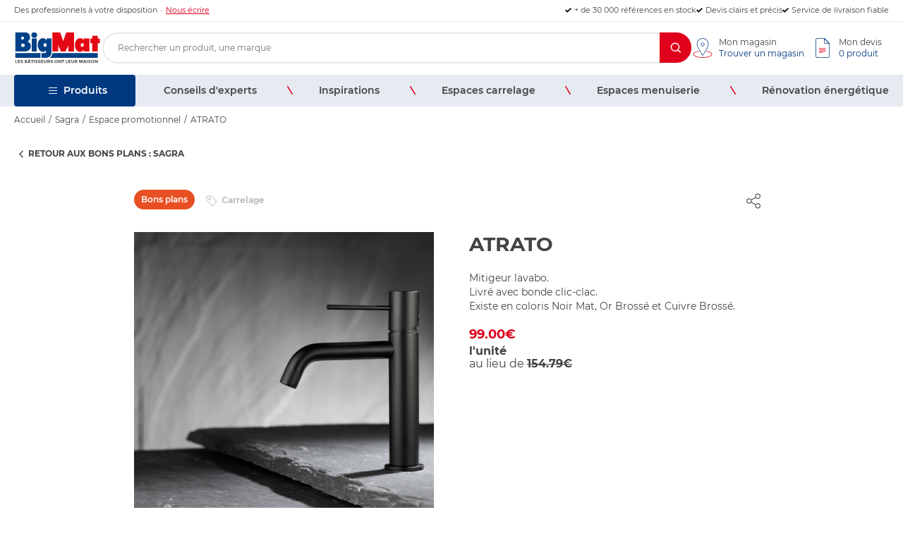

--- FILE ---
content_type: text/html; charset=UTF-8
request_url: https://www.bigmat.fr/espaces-promo/atrato/
body_size: 54385
content:
<!doctype html>
<html lang="fr-FR">
<head>

            <meta charset="UTF-8">
    <meta name="viewport" content="width=device-width, initial-scale=1">
    <link rel="profile" href="https://gmpg.org/xfn/11">

    <link rel="apple-icon" sizes="180x180" href="https://www.bigmat.fr/wp-content/themes/nq-bigmat/assets/img/favicon/apple-icon.png">
<link rel="icon" type="image/png" sizes="32x32" href="https://www.bigmat.fr/wp-content/themes/nq-bigmat/assets/img/favicon/favicon-32x32.png">
<link rel="icon" type="image/png" sizes="16x16" href="https://www.bigmat.fr/wp-content/themes/nq-bigmat/assets/img/favicon/favicon-16x16.png">
<meta name="msapplication-TileColor" content="#003880">
<meta name="theme-color" content="#003880">
    <script>(function(w,d,s,l,i){w[l]=w[l]||[];w[l].push({'gtm.start': new Date().getTime(),event:'gtm.js'});var f=d.getElementsByTagName(s)[0], j=d.createElement(s),dl=l!='dataLayer'?'&l='+l:'';j.async=true;j.src='https://www.googletagmanager.com/gtm.js?id='+i+dl;f.parentNode.insertBefore(j,f);})(window,document,'script','dataLayer','GTM-W6SWL8');</script><meta name='robots' content='max-image-preview:large' />
	<style>img:is([sizes="auto" i], [sizes^="auto," i]) { contain-intrinsic-size: 3000px 1500px }</style>
	
	<!-- This site is optimized with the Yoast SEO plugin v22.7 - https://yoast.com/wordpress/plugins/seo/ -->
	<title>ATRATO | BigMat</title>
	<link rel="canonical" href="https://www.bigmat.fr/espaces-promo/atrato/" />
	<meta property="og:locale" content="fr_FR" />
	<meta property="og:type" content="article" />
	<meta property="og:title" content="ATRATO | BigMat" />
	<meta property="og:description" content="JUSQU’AU 31 OCTOBRE 2023" />
	<meta property="og:url" content="https://www.bigmat.fr/espaces-promo/atrato/" />
	<meta property="og:site_name" content="BigMat" />
	<meta property="article:modified_time" content="2023-09-29T16:45:27+00:00" />
	<meta property="og:image" content="https://www.bigmat.fr/wp-content/uploads/2023/09/VOC52-ATRATO.jpg" />
	<meta property="og:image:width" content="1060" />
	<meta property="og:image:height" content="780" />
	<meta property="og:image:type" content="image/jpeg" />
	<meta name="twitter:card" content="summary_large_image" />
	<meta name="twitter:label1" content="Durée de lecture estimée" />
	<meta name="twitter:data1" content="1 minute" />
	<script type="application/ld+json" class="yoast-schema-graph">{"@context":"https://schema.org","@graph":[{"@type":"WebPage","@id":"https://www.bigmat.fr/espaces-promo/atrato/","url":"https://www.bigmat.fr/espaces-promo/atrato/","name":"ATRATO | BigMat","isPartOf":{"@id":"https://www.bigmat.fr/#website"},"primaryImageOfPage":{"@id":"https://www.bigmat.fr/espaces-promo/atrato/#primaryimage"},"image":{"@id":"https://www.bigmat.fr/espaces-promo/atrato/#primaryimage"},"thumbnailUrl":"https://www.bigmat.fr/wp-content/uploads/2023/09/VOC52-ATRATO.jpg","datePublished":"2023-09-29T15:36:51+00:00","dateModified":"2023-09-29T16:45:27+00:00","breadcrumb":{"@id":"https://www.bigmat.fr/espaces-promo/atrato/#breadcrumb"},"inLanguage":"fr-FR","potentialAction":[{"@type":"ReadAction","target":["https://www.bigmat.fr/espaces-promo/atrato/"]}]},{"@type":"ImageObject","inLanguage":"fr-FR","@id":"https://www.bigmat.fr/espaces-promo/atrato/#primaryimage","url":"https://www.bigmat.fr/wp-content/uploads/2023/09/VOC52-ATRATO.jpg","contentUrl":"https://www.bigmat.fr/wp-content/uploads/2023/09/VOC52-ATRATO.jpg","width":1060,"height":780},{"@type":"BreadcrumbList","@id":"https://www.bigmat.fr/espaces-promo/atrato/#breadcrumb","itemListElement":[{"@type":"ListItem","position":1,"name":"Accueil","item":"https://www.bigmat.fr/"},{"@type":"ListItem","position":2,"name":"Sagra","item":"https://www.bigmat.fr/adherent/sagra/"},{"@type":"ListItem","position":3,"name":"Espace promotionnel","item":"https://www.bigmat.fr/adherent/sagra/espaces-promo/"},{"@type":"ListItem","position":4,"name":"ATRATO"}]},{"@type":"WebSite","@id":"https://www.bigmat.fr/#website","url":"https://www.bigmat.fr/","name":"BigMat","description":"Les bâtisseurs ont leur maison","potentialAction":[{"@type":"SearchAction","target":{"@type":"EntryPoint","urlTemplate":"https://www.bigmat.fr/?s={search_term_string}"},"query-input":"required name=search_term_string"}],"inLanguage":"fr-FR"}]}</script>
	<!-- / Yoast SEO plugin. -->


<style id='classic-theme-styles-inline-css' type='text/css'>
/*! This file is auto-generated */
.wp-block-button__link{color:#fff;background-color:#32373c;border-radius:9999px;box-shadow:none;text-decoration:none;padding:calc(.667em + 2px) calc(1.333em + 2px);font-size:1.125em}.wp-block-file__button{background:#32373c;color:#fff;text-decoration:none}
</style>
<style id='global-styles-inline-css' type='text/css'>
:root{--wp--preset--aspect-ratio--square: 1;--wp--preset--aspect-ratio--4-3: 4/3;--wp--preset--aspect-ratio--3-4: 3/4;--wp--preset--aspect-ratio--3-2: 3/2;--wp--preset--aspect-ratio--2-3: 2/3;--wp--preset--aspect-ratio--16-9: 16/9;--wp--preset--aspect-ratio--9-16: 9/16;--wp--preset--color--black: #000000;--wp--preset--color--cyan-bluish-gray: #abb8c3;--wp--preset--color--white: #ffffff;--wp--preset--color--pale-pink: #f78da7;--wp--preset--color--vivid-red: #cf2e2e;--wp--preset--color--luminous-vivid-orange: #ff6900;--wp--preset--color--luminous-vivid-amber: #fcb900;--wp--preset--color--light-green-cyan: #7bdcb5;--wp--preset--color--vivid-green-cyan: #00d084;--wp--preset--color--pale-cyan-blue: #8ed1fc;--wp--preset--color--vivid-cyan-blue: #0693e3;--wp--preset--color--vivid-purple: #9b51e0;--wp--preset--gradient--vivid-cyan-blue-to-vivid-purple: linear-gradient(135deg,rgba(6,147,227,1) 0%,rgb(155,81,224) 100%);--wp--preset--gradient--light-green-cyan-to-vivid-green-cyan: linear-gradient(135deg,rgb(122,220,180) 0%,rgb(0,208,130) 100%);--wp--preset--gradient--luminous-vivid-amber-to-luminous-vivid-orange: linear-gradient(135deg,rgba(252,185,0,1) 0%,rgba(255,105,0,1) 100%);--wp--preset--gradient--luminous-vivid-orange-to-vivid-red: linear-gradient(135deg,rgba(255,105,0,1) 0%,rgb(207,46,46) 100%);--wp--preset--gradient--very-light-gray-to-cyan-bluish-gray: linear-gradient(135deg,rgb(238,238,238) 0%,rgb(169,184,195) 100%);--wp--preset--gradient--cool-to-warm-spectrum: linear-gradient(135deg,rgb(74,234,220) 0%,rgb(151,120,209) 20%,rgb(207,42,186) 40%,rgb(238,44,130) 60%,rgb(251,105,98) 80%,rgb(254,248,76) 100%);--wp--preset--gradient--blush-light-purple: linear-gradient(135deg,rgb(255,206,236) 0%,rgb(152,150,240) 100%);--wp--preset--gradient--blush-bordeaux: linear-gradient(135deg,rgb(254,205,165) 0%,rgb(254,45,45) 50%,rgb(107,0,62) 100%);--wp--preset--gradient--luminous-dusk: linear-gradient(135deg,rgb(255,203,112) 0%,rgb(199,81,192) 50%,rgb(65,88,208) 100%);--wp--preset--gradient--pale-ocean: linear-gradient(135deg,rgb(255,245,203) 0%,rgb(182,227,212) 50%,rgb(51,167,181) 100%);--wp--preset--gradient--electric-grass: linear-gradient(135deg,rgb(202,248,128) 0%,rgb(113,206,126) 100%);--wp--preset--gradient--midnight: linear-gradient(135deg,rgb(2,3,129) 0%,rgb(40,116,252) 100%);--wp--preset--font-size--small: 13px;--wp--preset--font-size--medium: 20px;--wp--preset--font-size--large: 36px;--wp--preset--font-size--x-large: 42px;--wp--preset--spacing--20: 0.44rem;--wp--preset--spacing--30: 0.67rem;--wp--preset--spacing--40: 1rem;--wp--preset--spacing--50: 1.5rem;--wp--preset--spacing--60: 2.25rem;--wp--preset--spacing--70: 3.38rem;--wp--preset--spacing--80: 5.06rem;--wp--preset--shadow--natural: 6px 6px 9px rgba(0, 0, 0, 0.2);--wp--preset--shadow--deep: 12px 12px 50px rgba(0, 0, 0, 0.4);--wp--preset--shadow--sharp: 6px 6px 0px rgba(0, 0, 0, 0.2);--wp--preset--shadow--outlined: 6px 6px 0px -3px rgba(255, 255, 255, 1), 6px 6px rgba(0, 0, 0, 1);--wp--preset--shadow--crisp: 6px 6px 0px rgba(0, 0, 0, 1);}:where(.is-layout-flex){gap: 0.5em;}:where(.is-layout-grid){gap: 0.5em;}body .is-layout-flex{display: flex;}.is-layout-flex{flex-wrap: wrap;align-items: center;}.is-layout-flex > :is(*, div){margin: 0;}body .is-layout-grid{display: grid;}.is-layout-grid > :is(*, div){margin: 0;}:where(.wp-block-columns.is-layout-flex){gap: 2em;}:where(.wp-block-columns.is-layout-grid){gap: 2em;}:where(.wp-block-post-template.is-layout-flex){gap: 1.25em;}:where(.wp-block-post-template.is-layout-grid){gap: 1.25em;}.has-black-color{color: var(--wp--preset--color--black) !important;}.has-cyan-bluish-gray-color{color: var(--wp--preset--color--cyan-bluish-gray) !important;}.has-white-color{color: var(--wp--preset--color--white) !important;}.has-pale-pink-color{color: var(--wp--preset--color--pale-pink) !important;}.has-vivid-red-color{color: var(--wp--preset--color--vivid-red) !important;}.has-luminous-vivid-orange-color{color: var(--wp--preset--color--luminous-vivid-orange) !important;}.has-luminous-vivid-amber-color{color: var(--wp--preset--color--luminous-vivid-amber) !important;}.has-light-green-cyan-color{color: var(--wp--preset--color--light-green-cyan) !important;}.has-vivid-green-cyan-color{color: var(--wp--preset--color--vivid-green-cyan) !important;}.has-pale-cyan-blue-color{color: var(--wp--preset--color--pale-cyan-blue) !important;}.has-vivid-cyan-blue-color{color: var(--wp--preset--color--vivid-cyan-blue) !important;}.has-vivid-purple-color{color: var(--wp--preset--color--vivid-purple) !important;}.has-black-background-color{background-color: var(--wp--preset--color--black) !important;}.has-cyan-bluish-gray-background-color{background-color: var(--wp--preset--color--cyan-bluish-gray) !important;}.has-white-background-color{background-color: var(--wp--preset--color--white) !important;}.has-pale-pink-background-color{background-color: var(--wp--preset--color--pale-pink) !important;}.has-vivid-red-background-color{background-color: var(--wp--preset--color--vivid-red) !important;}.has-luminous-vivid-orange-background-color{background-color: var(--wp--preset--color--luminous-vivid-orange) !important;}.has-luminous-vivid-amber-background-color{background-color: var(--wp--preset--color--luminous-vivid-amber) !important;}.has-light-green-cyan-background-color{background-color: var(--wp--preset--color--light-green-cyan) !important;}.has-vivid-green-cyan-background-color{background-color: var(--wp--preset--color--vivid-green-cyan) !important;}.has-pale-cyan-blue-background-color{background-color: var(--wp--preset--color--pale-cyan-blue) !important;}.has-vivid-cyan-blue-background-color{background-color: var(--wp--preset--color--vivid-cyan-blue) !important;}.has-vivid-purple-background-color{background-color: var(--wp--preset--color--vivid-purple) !important;}.has-black-border-color{border-color: var(--wp--preset--color--black) !important;}.has-cyan-bluish-gray-border-color{border-color: var(--wp--preset--color--cyan-bluish-gray) !important;}.has-white-border-color{border-color: var(--wp--preset--color--white) !important;}.has-pale-pink-border-color{border-color: var(--wp--preset--color--pale-pink) !important;}.has-vivid-red-border-color{border-color: var(--wp--preset--color--vivid-red) !important;}.has-luminous-vivid-orange-border-color{border-color: var(--wp--preset--color--luminous-vivid-orange) !important;}.has-luminous-vivid-amber-border-color{border-color: var(--wp--preset--color--luminous-vivid-amber) !important;}.has-light-green-cyan-border-color{border-color: var(--wp--preset--color--light-green-cyan) !important;}.has-vivid-green-cyan-border-color{border-color: var(--wp--preset--color--vivid-green-cyan) !important;}.has-pale-cyan-blue-border-color{border-color: var(--wp--preset--color--pale-cyan-blue) !important;}.has-vivid-cyan-blue-border-color{border-color: var(--wp--preset--color--vivid-cyan-blue) !important;}.has-vivid-purple-border-color{border-color: var(--wp--preset--color--vivid-purple) !important;}.has-vivid-cyan-blue-to-vivid-purple-gradient-background{background: var(--wp--preset--gradient--vivid-cyan-blue-to-vivid-purple) !important;}.has-light-green-cyan-to-vivid-green-cyan-gradient-background{background: var(--wp--preset--gradient--light-green-cyan-to-vivid-green-cyan) !important;}.has-luminous-vivid-amber-to-luminous-vivid-orange-gradient-background{background: var(--wp--preset--gradient--luminous-vivid-amber-to-luminous-vivid-orange) !important;}.has-luminous-vivid-orange-to-vivid-red-gradient-background{background: var(--wp--preset--gradient--luminous-vivid-orange-to-vivid-red) !important;}.has-very-light-gray-to-cyan-bluish-gray-gradient-background{background: var(--wp--preset--gradient--very-light-gray-to-cyan-bluish-gray) !important;}.has-cool-to-warm-spectrum-gradient-background{background: var(--wp--preset--gradient--cool-to-warm-spectrum) !important;}.has-blush-light-purple-gradient-background{background: var(--wp--preset--gradient--blush-light-purple) !important;}.has-blush-bordeaux-gradient-background{background: var(--wp--preset--gradient--blush-bordeaux) !important;}.has-luminous-dusk-gradient-background{background: var(--wp--preset--gradient--luminous-dusk) !important;}.has-pale-ocean-gradient-background{background: var(--wp--preset--gradient--pale-ocean) !important;}.has-electric-grass-gradient-background{background: var(--wp--preset--gradient--electric-grass) !important;}.has-midnight-gradient-background{background: var(--wp--preset--gradient--midnight) !important;}.has-small-font-size{font-size: var(--wp--preset--font-size--small) !important;}.has-medium-font-size{font-size: var(--wp--preset--font-size--medium) !important;}.has-large-font-size{font-size: var(--wp--preset--font-size--large) !important;}.has-x-large-font-size{font-size: var(--wp--preset--font-size--x-large) !important;}
:where(.wp-block-post-template.is-layout-flex){gap: 1.25em;}:where(.wp-block-post-template.is-layout-grid){gap: 1.25em;}
:where(.wp-block-columns.is-layout-flex){gap: 2em;}:where(.wp-block-columns.is-layout-grid){gap: 2em;}
:root :where(.wp-block-pullquote){font-size: 1.5em;line-height: 1.6;}
</style>
<link rel='stylesheet' id='contact-form-7-css' href='https://www.bigmat.fr/wp-content/plugins/contact-form-7/includes/css/styles.css' type='text/css' media='all' />
<link rel='stylesheet' id='stylef442de04be6576a80edf9bcb9293a33e-css' href='https://www.bigmat.fr/wp-content/themes/nq-bigmat/assets/css/theme.5b52cefafdf335a4f07e.min.css' type='text/css' media='all' />
<link rel='stylesheet' id='print-css-css' href='https://www.bigmat.fr/wp-content/themes/nq-bigmat/assets/css/print.css' type='text/css' media='print' />
<link rel='stylesheet' id='dflip-style-css' href='https://www.bigmat.fr/wp-content/plugins/3d-flipbook-dflip-lite/assets/css/dflip.min.css' type='text/css' media='all' />
<script type="text/javascript" src="https://files.webyn.ai/webyn.min.js?apiKey=018bb999-dd8b-7fdc-87b5-f5e14a49c4c0" id="webyn_front-js" async="async" data-wp-strategy="async"></script>
<script type="text/javascript" src="https://www.bigmat.fr/wp-includes/js/jquery/jquery.min.js" id="jquery-core-js"></script>
<script type="text/javascript" src="https://www.bigmat.fr/wp-includes/js/jquery/jquery-migrate.min.js" id="jquery-migrate-js"></script>

<!-- Meta Pixel Code -->
<script type='text/javascript'>
!function(f,b,e,v,n,t,s){if(f.fbq)return;n=f.fbq=function(){n.callMethod?
n.callMethod.apply(n,arguments):n.queue.push(arguments)};if(!f._fbq)f._fbq=n;
n.push=n;n.loaded=!0;n.version='2.0';n.queue=[];t=b.createElement(e);t.async=!0;
t.src=v;s=b.getElementsByTagName(e)[0];s.parentNode.insertBefore(t,s)}(window,
document,'script','https://connect.facebook.net/en_US/fbevents.js?v=next');
</script>
<!-- End Meta Pixel Code -->

      <script type='text/javascript'>
        var url = window.location.origin + '?ob=open-bridge';
        fbq('set', 'openbridge', '383313347812475', url);
      </script>
    <script type='text/javascript'>fbq('init', '383313347812475', {}, {
    "agent": "wordpress-6.8.3-3.0.16"
})</script><script type='text/javascript'>
    fbq('track', 'PageView', []);
  </script>
<!-- Meta Pixel Code -->
<noscript>
<img height="1" width="1" style="display:none" alt="fbpx"
src="https://www.facebook.com/tr?id=383313347812475&ev=PageView&noscript=1" />
</noscript>
<!-- End Meta Pixel Code -->
<link rel="icon" href="https://www.bigmat.fr/wp-content/uploads/2022/11/cropped-favicon-32x32.png" sizes="32x32" />
<link rel="icon" href="https://www.bigmat.fr/wp-content/uploads/2022/11/cropped-favicon-192x192.png" sizes="192x192" />
<link rel="apple-touch-icon" href="https://www.bigmat.fr/wp-content/uploads/2022/11/cropped-favicon-180x180.png" />
<meta name="msapplication-TileImage" content="https://www.bigmat.fr/wp-content/uploads/2022/11/cropped-favicon-270x270.png" />


    <script>
        
        window.axeptioSettings = {
            clientId: "64a279f7b122c8a32585876c",
            cookiesVersion: "bigmat france-fr",
        };
        (function (d, s) {
            var t = d.getElementsByTagName(s)[0], e = d.createElement(s);
            e.async = true;
            e.src = "//static.axept.io/sdk.js";
            t.parentNode.insertBefore(e, t);
        })(document, "script");
        
    </script>
</head>

<body class="wp-singular promo-template-default single single-promo postid-367247 wp-theme-nq-bigmat">

<noscript><iframe src="https://www.googletagmanager.com/ns.html?id=GTM-W6SWL8" height="0" width="0" style="display:none;visibility:hidden"></iframe></noscript>


    <header class="ds-c-Header">
    <div class="ds-c-Header-aside ds-u-hspace">
        <div class="ds-u-wrapper">
                            <div class="ds-c-Header-aside-contact">
                    <span>Des professionnels à votre disposition</span>
                    <a class="ds-c-Link" title="Contactez-nous" href="https://www.bigmat.fr/contactez-nous/" data-secondary>Nous écrire</a>
                </div>
                                        <div class="ds-c-Header-aside-rea">
                                                                        <span class="ds-c-Header-aside-rea-item">+ de 30 000 références en stock</span>
                                                                                                <span class="ds-c-Header-aside-rea-item">Devis clairs et précis</span>
                                                                                                <span class="ds-c-Header-aside-rea-item">Service de livraison fiable</span>
                                                            </div>
                    </div>
    </div>
    <div class="ds-c-Header-main ds-u-hspace" is="ds-header-links" data-nqname="headerLinks">
        <div class="ds-u-wrapper">
            <div class="ds-c-Header-main-burger" data-nqclick="openNavigation">
                <span class="ds-c-Header-main-burger-line"></span>
            </div>

                            <a href="https://www.bigmat.fr" class="ds-c-Header-main-logo" title="BigMat">
                    <svg class="nq-i-bigmat" role="presentation" width="125" height="45" viewBox="0 0 125 45" fill="none" xmlns="http://www.w3.org/2000/svg"><g clip-path="url(#bigmat-clip0_319_18758-6970566e23a0a)"><path d="M10.337 20.504h1.059c1.529 0 3.737-.037 3.737-2.312 0-2.311-2.378-2.274-3.88-2.274h-.916v4.586zm.85-10.44c1.359 0 2.888-.149 2.888-2.063 0-2.05-1.738-1.901-3.097-1.901h-.64v3.965h.849zM1.686-.585h10.847c4.966 0 10.037 1.28 10.037 7.68 0 2.424-1.124 4.81-3.372 5.58v.224c2.783 1.069 4.56 3.269 4.56 6.575 0 5.692-4.9 7.643-9.382 7.643H1.686V-.586zm30.998 4.299c0 2.734-1.986 3.94-4.142 3.94-2.157 0-4.143-1.193-4.143-3.94 0-2.423 1.777-3.902 4.143-3.902 2.365 0 4.142 1.479 4.142 3.902zm-7.723 4.822h7.136v18.568H24.96V8.536zm19.067 11.931c1.425 0 2.104-1.193 2.104-2.585 0-1.405-.77-2.697-2.17-2.697-1.358 0-2.3 1.193-2.3 2.66.014 1.503.916 2.622 2.366 2.622zm-1.555 8.874s1.372.149 2.444-.87c1.11-1.057.157-2.66.157-2.66-1.072 1.156-2.797 1.715-4.274 1.715-4.691 0-7.384-5.108-7.384-9.719 0-4.61 2.653-9.694 7.423-9.694 2.209 0 3.882 1.119 5.019 3.083h.222l-.222-2.66h7.174v17.486c0 1.38.027 2.411-.078 3.319-.13 1.28-.497 2.299-1.49 3.629-1.79 2.436-4.326 3.057-9.017 3.057h-3.764V29.34h3.79z" fill="#004289"/><path d="M37.402 29.34H1.686v6.7h35.716v-6.7zm16.95 0h64.232v6.7h-68.31s1.804-1.057 3.007-3.195c1.215-2.2 1.071-3.505 1.071-3.505z" fill="#004289"/><path d="M72.818 27.104h-6.456l-3.894-9.384v9.384H54.3V-.587h10.769l4.521 13.012L74.125-.586h10.769v27.69h-8.168V18.64l-3.908 8.463zm23.785-6.637c1.594 0 2.235-1.367 2.235-2.796 0-1.43-.902-2.486-2.235-2.486-1.333 0-2.17 1.193-2.17 2.548 0 1.466.641 2.734 2.17 2.734zm2.235 4.188h-.196c-1.53 1.752-2.888 2.871-5.254 2.871-4.665 0-7.253-5.108-7.253-9.62 0-4.685 2.627-9.793 7.488-9.793 2.078 0 3.79.808 5.019 2.623h.196l-.262-2.2h8.194v18.568h-8.194l.262-2.449zm22.569-16.007h-2.809V4.77h-7.737v3.878h-2.81v6.723h2.81v11.732h7.737V15.371h2.809V8.648z" fill="#E30613"/><path d="M1.686 43.322V39.11h.98v3.368h1.895v.845H1.686zm6.796-4.212v.832H6.273v.87h1.986v.795H6.273v.883H8.56v.832H5.293V39.11h3.189zm1.999.832a.37.37 0 00-.144.298c0 .124.053.224.17.298.118.075.38.162.81.261.419.1.745.249.98.447.236.2.353.485.353.858s-.143.684-.444.92c-.3.236-.692.348-1.176.348-.706 0-1.333-.249-1.895-.746l.588-.683c.484.397.915.596 1.32.596.183 0 .327-.037.431-.112a.35.35 0 00.157-.298.333.333 0 00-.17-.298c-.104-.075-.327-.15-.653-.224-.51-.112-.889-.273-1.137-.46-.235-.186-.366-.485-.366-.882 0-.398.157-.709.457-.932.3-.224.68-.323 1.137-.323.3 0 .588.05.889.149.3.099.549.236.771.41l-.497.683c-.379-.273-.784-.41-1.189-.41-.17-.012-.3.025-.392.1zm6.626 3.38H15.16V39.11h1.725c.3 0 .562.038.77.1.223.074.38.161.497.273.196.224.3.46.3.733 0 .336-.117.572-.339.734a.758.758 0 01-.157.1 5.136 5.136 0 00-.157.074c.275.062.497.174.654.348a.973.973 0 01.248.67c0 .299-.104.56-.313.784-.249.26-.68.397-1.281.397zm-.954-2.51h.47c.275 0 .484-.025.614-.087.131-.05.197-.174.197-.36 0-.187-.066-.311-.183-.373-.118-.062-.327-.087-.628-.087h-.47v.907zm0 1.715h.68c.287 0 .496-.037.64-.1.143-.062.209-.198.209-.397s-.079-.323-.222-.385c-.144-.063-.392-.087-.72-.087h-.587v.969zm6.547.795l-.418-.907h-1.856l-.418.907H18.95l1.92-4.213h.955l1.92 4.213H22.7zm-1.92-4.648h-.785l.719-.957h1.189l.719.957h-.784l-.536-.485-.523.485zm.574 1.678l-.562 1.23h1.111l-.549-1.23zm4.783-.435v3.405h-.98v-3.405h-1.268v-.808h3.503v.808h-1.255zm2.98-.807h-.993v4.212h.993V39.11zm2.117.832a.37.37 0 00-.144.298c0 .124.052.224.17.298.118.075.38.162.81.261.419.1.745.249.98.447.236.2.353.485.353.858s-.143.684-.444.92c-.3.236-.693.348-1.176.348-.706 0-1.333-.249-1.895-.746l.588-.683c.484.397.915.596 1.32.596.183 0 .327-.037.431-.112a.349.349 0 00.157-.298.333.333 0 00-.17-.298c-.104-.075-.327-.15-.653-.224-.51-.112-.889-.273-1.137-.46-.235-.186-.353-.485-.353-.882 0-.398.157-.709.457-.932.3-.224.68-.323 1.137-.323.3 0 .588.05.889.149.3.099.549.236.771.41l-.497.683c-.379-.273-.784-.41-1.189-.41a.595.595 0 00-.405.1zm4.051 0a.37.37 0 00-.144.298c0 .124.053.224.17.298.118.075.38.162.81.261.419.1.745.249.98.447.236.2.354.485.354.858s-.144.684-.445.92c-.3.236-.692.348-1.176.348-.706 0-1.333-.249-1.895-.746l.588-.683c.47.397.915.596 1.32.596.183 0 .327-.037.431-.112a.35.35 0 00.157-.298.333.333 0 00-.17-.298c-.104-.075-.326-.15-.653-.224-.51-.112-.889-.273-1.137-.46-.235-.186-.353-.485-.353-.882 0-.398.157-.709.457-.932.301-.224.68-.323 1.137-.323.301 0 .588.05.89.149.3.099.548.236.77.41l-.496.683c-.38-.273-.785-.41-1.19-.41a.595.595 0 00-.405.1zm6.221-.832v.832h-2.209v.87h1.987v.795h-1.987v.883h2.274v.832h-3.267V39.11h3.202zm2.117 3.119c.17.199.392.298.666.298.275 0 .497-.1.667-.298.157-.2.248-.46.248-.796V39.11h.993v2.362c0 .609-.183 1.08-.535 1.404-.353.323-.81.497-1.36.497-.548 0-1.006-.161-1.372-.497-.352-.323-.535-.795-.535-1.404V39.11h.993v2.324c-.013.336.078.61.235.796zm7.187-1.728c0 .684-.274 1.119-.849 1.305l1.124 1.504H49.87l-.98-1.342h-.693v1.342h-.993v-4.213h1.685c.693 0 1.177.112 1.477.335.3.224.445.584.445 1.07zm-1.189.51c.118-.112.183-.274.183-.497 0-.224-.065-.386-.196-.473-.13-.087-.353-.124-.666-.124h-.745v1.255h.719c.353-.012.588-.062.705-.161zm3.241-1.069a.37.37 0 00-.143.298c0 .124.052.224.17.298.117.075.379.162.81.261.418.1.745.249.98.447.235.2.353.485.353.858s-.144.684-.444.92c-.301.236-.693.348-1.177.348-.705 0-1.333-.249-1.895-.746l.589-.683c.483.397.914.596 1.32.596.183 0 .326-.037.43-.112a.35.35 0 00.158-.298.333.333 0 00-.17-.298c-.105-.075-.327-.15-.654-.224-.51-.112-.888-.273-1.137-.46-.235-.186-.366-.485-.366-.882a1.1 1.1 0 01.458-.932c.3-.224.68-.323 1.137-.323.3 0 .588.05.888.149.301.099.55.236.771.41l-.496.683c-.38-.273-.784-.41-1.19-.41a.578.578 0 00-.392.1zm8.43 2.796c-.445.422-.994.621-1.66.621-.653 0-1.215-.211-1.66-.621-.444-.423-.68-.932-.68-1.554 0-.621.223-1.13.68-1.553.445-.423 1.007-.621 1.66-.621s1.202.21 1.66.62c.444.423.68.933.68 1.554-.014.622-.236 1.144-.68 1.554zm-.34-1.554a1.4 1.4 0 00-.38-.969 1.269 1.269 0 00-.94-.398c-.379 0-.68.137-.94.398a1.357 1.357 0 00-.38.97c0 .385.13.695.38.956.247.261.561.398.94.398.366 0 .68-.137.94-.398.25-.26.38-.584.38-.957zm4.953-2.074h.993v4.212h-.993l-2.117-2.647v2.647h-.993V39.11h.927l2.183 2.71v-2.71zm3.96.807v3.405h-.993v-3.405h-1.255v-.808h3.502v.808h-1.254zm3.645 3.405V39.11h.994v3.368H76.4v.845h-2.888zm6.81-4.212v.832h-2.21v.87h1.986v.795H78.11v.883h2.274v.832h-3.267V39.11h3.202zm2.13 3.119c.157.199.392.298.666.298.275 0 .497-.1.667-.298.157-.2.235-.46.235-.796V39.11h.993v2.362c0 .609-.183 1.08-.535 1.404-.353.323-.81.497-1.36.497-.562 0-1.006-.161-1.372-.497-.353-.323-.536-.795-.536-1.404V39.11h.993v2.324c0 .336.079.61.249.796zm7.187-1.728c0 .684-.287 1.119-.849 1.305l1.124 1.504h-1.216l-.98-1.342h-.68v1.342h-.992v-4.213h1.685c.693 0 1.177.112 1.477.335.288.224.431.584.431 1.07zm-1.189.51c.118-.112.183-.274.183-.497 0-.224-.065-.386-.196-.473-.13-.087-.353-.124-.666-.124h-.745v1.255h.719c.352-.012.575-.062.705-.161zm7.854-.348L95.1 42.974h-.588l-1.19-2.311v2.66h-.992v-4.214h1.333l1.15 2.312 1.15-2.312h1.333v4.213h-.994v-2.66zm5.241 2.659l-.418-.907h-1.856l-.418.907h-1.059l1.921-4.213h.954l1.921 4.213h-1.045zm-1.346-2.97l-.562 1.23h1.111l-.549-1.23zm3.907-1.242h-.993v4.212h.993V39.11zm2.131.832a.37.37 0 00-.144.298c0 .124.052.224.17.298.117.075.379.162.81.261.418.1.745.249.98.447.235.2.353.485.353.858s-.144.684-.444.92c-.301.236-.693.348-1.177.348-.705 0-1.333-.249-1.894-.746l.588-.683c.483.397.914.596 1.333.596.183 0 .326-.037.431-.112a.35.35 0 00.157-.298.335.335 0 00-.17-.298c-.105-.075-.327-.15-.654-.224-.522-.112-.888-.273-1.137-.46-.235-.186-.352-.485-.352-.882 0-.398.143-.709.457-.932.301-.224.68-.323 1.137-.323.301 0 .588.05.889.149.3.099.548.236.771.41l-.497.683c-.392-.273-.784-.41-1.189-.41-.196-.012-.327.025-.418.1zm6.743 2.796c-.444.422-1.006.621-1.66.621-.653 0-1.202-.211-1.659-.621-.445-.423-.68-.932-.68-1.554 0-.621.222-1.13.68-1.553.444-.423.993-.621 1.659-.621.654 0 1.216.21 1.66.62.444.423.68.933.68 1.554-.013.622-.236 1.144-.68 1.554zm-.34-1.554c0-.372-.13-.696-.379-.969a1.248 1.248 0 00-.941-.398c-.366 0-.679.137-.941.398-.261.261-.379.584-.379.97 0 .385.131.695.379.956.249.261.562.398.941.398.366 0 .68-.137.941-.398.249-.26.379-.584.379-.957zm4.953-2.074h.98v4.212h-.98l-2.117-2.647v2.647h-.993V39.11h.928l2.182 2.71v-2.71z" fill="#4A4A49"/></g><defs><clipPath id="bigmat-clip0_319_18758-6970566e23a0a"><path fill="#fff" d="M0 0h125v45H0z"/></clipPath></defs></svg>
                </a>
            
            <div class="ds-c-Header-main-search">
                                <div is="ds-global-search" data-nqname="searchBar">
	<form role="search" method="get" id="search-form" class="ds-c-SearchBar" action="https://www.bigmat.fr/" data-ajax-url="https://www.bigmat.fr/wp-admin/admin-ajax.php">
				<label class="ds-c-SearchBar-label" for="s">Recherche</label>
		<input class="ds-c-SearchBar-input" type="search" value="" name="s" id="s" required autocomplete="off" data-nqkeyup="searchBar.onkeyup" placeholder="Rechercher un produit, une marque" />
		<button class="ds-c-SearchBar-btn" id="searchsubmit" value="Rechercher">
            <svg class="nq-i-search" role="presentation" width="17" height="18" viewBox="0 0 17 18" fill="none" xmlns="http://www.w3.org/2000/svg"><path d="M7.373.75a6.87 6.87 0 016.873 6.873 6.821 6.821 0 01-1.591 4.398l3.845 3.845-.884.884-3.845-3.845a6.821 6.821 0 01-4.398 1.591A6.87 6.87 0 01.5 7.623 6.87 6.87 0 017.373.75zm0 12.496a5.63 5.63 0 005.623-5.623A5.63 5.63 0 007.373 2 5.63 5.63 0 001.75 7.623a5.63 5.63 0 005.623 5.623z" fill="#fff" stroke="#fff" stroke-width=".5"/></svg>
		</button>
		<span class="ds-c-SearchBar-cancel" data-nqclick="!searchBar.removeValue">
			<svg class="nq-i-close-small" role="presentation" width="10" height="10" viewBox="0 0 10 10" fill="none" xmlns="http://www.w3.org/2000/svg"><path d="M9.119 1.9L8.1.881 5 3.981 1.9.881.881 1.9l3.1 3.1-3.1 3.1 1.02 1.019 3.1-3.1 3.1 3.1L9.118 8.1 6.019 5l3.1-3.1z" fill="#766D6B"/></svg>
		</span>
		<div class="ds-c-SearchBar-results-outer">
			<div class="ds-c-SearchBar-results"></div>
		</div>
	</form>
</div>
            </div>

            <div class="ds-c-Header-main-links">
                <ul class="ds-c-HeaderLinks-list">
	<li class="ds-c-HeaderLinks-list-item" data-search data-nqclick="headerLinks.openSearch">
		<svg class="nq-i-my-search" role="presentation" width="30" height="30" viewBox="0 0 30 30" fill="none" xmlns="http://www.w3.org/2000/svg"><circle cx="15" cy="12" r="8.625" stroke="#E0001B" stroke-width=".75"/><rect x="19.929" y="21.287" width=".75" height="6" rx=".375" transform="rotate(-30 19.929 21.287)" fill="#000"/></svg>
	</li>
	<li class="ds-c-HeaderLinks-list-item">
		<span class="ds-c-HeaderStores">
			<a href="https://www.bigmat.fr/points-de-vente/" class="ds-c-HeaderStores-icon">
        	<svg class="nq-i-my-store" role="presentation" width="30" height="30" viewBox="0 0 30 30" fill="none" xmlns="http://www.w3.org/2000/svg">
    <path d="M15.0018 25.116C15.0018 25.116 14.995 25.116 14.9916 25.116C14.8835 25.116 14.782 25.0586 14.7212 24.9673C7.11517 13.7915 7.24025 10.0595 7.28082 9.65722C7.29096 5.41137 10.7492 1.95654 15.0018 1.95654C17.1078 1.95654 19.1563 2.82194 20.6201 4.333C22.0365 5.79336 22.7836 7.69317 22.7227 9.68764C22.5436 15.4986 15.5663 24.6022 15.2722 24.9842C15.208 25.0687 15.1099 25.116 15.0052 25.116H15.0018ZM15.0018 2.63263C11.1176 2.63263 7.95691 5.79336 7.95691 9.6775C7.95691 9.6944 7.95691 9.71468 7.95353 9.73159C7.95015 9.76201 7.60534 13.2202 15.0153 24.1965C16.3404 22.4049 21.8945 14.6163 22.0466 9.66736C22.1007 7.85881 21.4246 6.1314 20.1367 4.80288C18.798 3.42366 16.9286 2.63263 15.0018 2.63263Z" fill="#003880"/>
    <path d="M14.9983 12.7131C13.6563 12.7131 12.561 11.6212 12.561 10.2758C12.561 8.93039 13.6529 7.8385 14.9983 7.8385C16.3438 7.8385 17.4356 8.93039 17.4356 10.2758C17.4356 11.6212 16.3438 12.7131 14.9983 12.7131ZM14.9983 8.51797C14.0282 8.51797 13.2371 9.309 13.2371 10.2792C13.2371 11.2494 14.0282 12.0404 14.9983 12.0404C15.9685 12.0404 16.7596 11.2494 16.7596 10.2792C16.7596 9.309 15.9685 8.51797 14.9983 8.51797Z" fill="#003880"/>
    <path d="M14.9983 28.0435C7.91626 28.0435 2.37231 25.995 2.37231 23.3785C2.37231 21.5226 5.14429 19.9 9.60986 19.1462C9.81269 19.1124 10.0054 19.2476 10.0392 19.4504C10.073 19.6532 9.93777 19.8459 9.73494 19.8797C5.77643 20.5491 3.11601 21.9553 3.11601 23.3785C3.11601 25.2715 7.88921 27.2964 14.9983 27.2964C22.1074 27.2964 26.8806 25.2715 26.8806 23.3785C26.8806 21.9655 24.2438 20.5626 20.3158 19.8899C20.1129 19.8561 19.9777 19.6634 20.0115 19.4606C20.0453 19.2577 20.238 19.1225 20.4408 19.1563C24.9402 19.9271 27.6243 21.5057 27.6243 23.3785C27.6243 25.995 22.077 28.0435 14.9983 28.0435Z" fill="#E0001B"/>
</svg>
		</a>
		<span class="ds-c-HeaderStores-txt">
			<a href="https://www.bigmat.fr/points-de-vente/" class="ds-c-HeaderStores-txt-link">
				<span>Mon magasin</span>
				<span>Trouver un magasin</span>
			</a>
		</span>
    </span>	</li>
	<li class="ds-c-HeaderLinks-list-item">
        <a class="ds-c-HeaderQuotation" href="https://www.bigmat.fr/mon-devis/">
			<svg class="ds-c-HeaderQuotation-icon" role="presentation" width="30" height="30" viewBox="0 0 30 30" fill="none" xmlns="http://www.w3.org/2000/svg">
<path d="M22.1863 28.0435H7.81368C6.67387 28.0435 5.74731 27.1169 5.74731 25.9771V4.02291C5.74731 2.8831 6.67387 1.95654 7.81368 1.95654H17.3624C17.4616 1.95654 17.5535 1.99699 17.6234 2.06685L24.1461 8.69246C24.2122 8.76232 24.2527 8.85424 24.2527 8.94983V25.9771C24.2527 27.1169 23.3261 28.0435 22.1863 28.0435ZM7.81368 2.6919C7.07832 2.6919 6.48268 3.28755 6.48268 4.02291V25.9771C6.48268 26.7125 7.07832 27.3081 7.81368 27.3081H22.1863C22.9217 27.3081 23.5173 26.7125 23.5173 25.9771V9.10058L17.2079 2.6919H7.81368Z" fill="#003880"/>
<path d="M23.885 9.31755H18.4948C17.6675 9.31755 16.9946 8.64469 16.9946 7.81741V2.32426C16.9946 2.17351 17.0865 2.04114 17.2226 1.98232C17.3586 1.92716 17.5204 1.95658 17.6234 2.06321L24.146 8.68881C24.249 8.79544 24.2821 8.95354 24.2232 9.08959C24.1644 9.22563 24.032 9.31387 23.885 9.31387V9.31755ZM17.73 3.2214V7.81373C17.73 8.23657 18.0719 8.57851 18.4948 8.57851H23.0062L17.73 3.21772V3.2214Z" fill="#003880"/>
<path d="M10.678 15.7189H18.8295C19.0317 15.7189 19.1972 15.5534 19.1972 15.3512C19.1972 15.149 19.0317 14.9835 18.8295 14.9835H10.678C10.4758 14.9835 10.3103 15.149 10.3103 15.3512C10.3103 15.5534 10.4758 15.7189 10.678 15.7189Z" fill="#E0001B"/>
<path d="M10.678 17.6529H18.8295C19.0317 17.6529 19.1972 17.4874 19.1972 17.2852C19.1972 17.083 19.0317 16.9175 18.8295 16.9175H10.678C10.4758 16.9175 10.3103 17.083 10.3103 17.2852C10.3103 17.4874 10.4758 17.6529 10.678 17.6529Z" fill="#E0001B"/>
<path d="M18.8295 19.5869H10.678C10.4758 19.5869 10.3103 19.4215 10.3103 19.2192C10.3103 19.017 10.4758 18.8516 10.678 18.8516H18.8295C19.0317 18.8516 19.1972 19.017 19.1972 19.2192C19.1972 19.4215 19.0317 19.5869 18.8295 19.5869Z" fill="#E0001B"/>
<path d="M10.6816 21.5209H15.0019C15.2041 21.5209 15.3696 21.3555 15.3696 21.1533C15.3696 20.951 15.2041 20.7856 15.0019 20.7856H10.6816C10.4794 20.7856 10.314 20.951 10.314 21.1533C10.314 21.3555 10.4794 21.5209 10.6816 21.5209Z" fill="#E0001B"/>
</svg>

		<span class="ds-c-HeaderQuotation-nbr-products">0</span>
	<span class="ds-c-HeaderQuotation-txt">
		            <span class="ds-c-HeaderQuotation-txt-title">Mon devis</span>
				<span class="ds-c-HeaderQuotation-txt-products">
			0 produit
		</span>
	</span>
</a>	</li>
	</ul>            </div>
        </div>
    </div>

    <div class="ds-c-Header-nav">
        	<div class="ds-c-HeaderNavigation ds-u-hspace" is="ds-header-navigation"
		 data-nqname="headerNavigation">
		<nav class="ds-c-HeaderNavigation-container ds-u-wrapper">
                            <div class="ds-c-HeaderNavProducts">
	<span class="ds-c-HeaderNavProducts-toggle"
          data-nqclick="!headerNavigation.toggleProductsNav">
		<span class="ds-c-HeaderNavProducts-toggle-burger">
			<span class="ds-c-HeaderNavProducts-toggle-burger-line"></span>
		</span>
		<span class="ds-c-HeaderNavProducts-toggle-txt">Produits</span>
		<svg class="ds-c-HeaderNavProducts-toggle-chevron" role="presentation" width="24" height="24" viewBox="0 0 24 24" fill="none" xmlns="http://www.w3.org/2000/svg">
<path d="M5 12H19" stroke="#667080" stroke-width="2" stroke-linecap="round" stroke-linejoin="round"/>
<path d="M12 5L19 12L12 19" stroke="#667080" stroke-width="2" stroke-linecap="round" stroke-linejoin="round"/>
</svg>

	</span>
    <div class="ds-c-HeaderNavProducts-menu" style="--height-menu: 76px;">
        <div class="ds-u-wrapper">
            <div class="ds-c-HeaderProductsLvl1">
    <span class="ds-c-HeaderProductsLvl1-toggle" data-nqclick="headerNavigation.onClickClose"></span>
    <div class="ds-c-HeaderProductsLvl1-head">
        <span class="ds-c-HeaderProductsLvl1-close" data-nqclick="headerNavigation.closeProductsNav">
            <svg class="ds-c-HeaderProductsLvl1-close-chevron" role="presentation" width="24" height="24" viewBox="0 0 24 24" fill="none" xmlns="http://www.w3.org/2000/svg">
<path d="M19 12L5 12" stroke="#667080" stroke-width="2" stroke-linecap="round" stroke-linejoin="round"/>
<path d="M12 19L5 12L12 5" stroke="#667080" stroke-width="2" stroke-linecap="round" stroke-linejoin="round"/>
</svg>

                    </span>
        <span class="ds-c-HeaderProductsLvl1-head-title">Nos Produits</span>
        <a href="https://www.bigmat.fr/produits/"
           class="ds-c-HeaderProductsLvl1-head-link">Voir tout</a>
    </div>
            <ul class="ds-c-HeaderProductsLvl1-list ds-u-scrollbar">
                                        <li class="ds-c-HeaderProductsLvl1-list-item">
                    <span class="ds-c-HeaderProductsLvl1-list-item-link"
                          data-nqclick="headerNavigation.toggleProductsNav"
                          data-active="false" >
                                                    <span class="ds-c-HeaderProductsLvl1-list-item-link-icon">
                                <img src="/wp-content/uploads/2024/04/paint-color.svg" alt="Peinture - Décoration" loading="lazy">                             </span>
                                                <span class="ds-c-HeaderProductsLvl1-list-item-link-txt">
                            Peinture - Décoration
                        </span>
                                                    <svg class="ds-c-HeaderProductsLvl1-list-item-link-chevron" role="presentation" width="24" height="24" viewBox="0 0 24 24" fill="none" xmlns="http://www.w3.org/2000/svg">
<path d="M5 12H19" stroke="#667080" stroke-width="2" stroke-linecap="round" stroke-linejoin="round"/>
<path d="M12 5L19 12L12 19" stroke="#667080" stroke-width="2" stroke-linecap="round" stroke-linejoin="round"/>
</svg>

                                            </span>
                                            <div class="ds-c-HeaderProductsLvl2" data-show="false">
        <div class="ds-c-HeaderProductsLvl2-head">
            <span class="ds-c-HeaderProductsLvl2-close" data-nqclick="headerNavigation.closeProductsNav">
                <svg class="ds-c-HeaderProductsLvl2-close-chevron" role="presentation" width="24" height="24" viewBox="0 0 24 24" fill="none" xmlns="http://www.w3.org/2000/svg">
<path d="M19 12L5 12" stroke="#667080" stroke-width="2" stroke-linecap="round" stroke-linejoin="round"/>
<path d="M12 19L5 12L12 5" stroke="#667080" stroke-width="2" stroke-linecap="round" stroke-linejoin="round"/>
</svg>

            </span>
            <span class="ds-c-HeaderProductsLvl2-head-title">Peinture - Décoration</span>
            <a href="/produits/categories/peinture-decoration"
               class="ds-c-HeaderProductsLvl2-head-link">Voir tout</a>
        </div>
        <ul class="ds-c-HeaderProductsLvl2-list ds-u-scrollbar">
                                <li>
                        <span class="ds-c-HeaderProductsLvl2-list-item-link"
                              data-nqclick="headerNavigation.toggleProductsNav"
                              data-active="false" >
                            <span class="ds-c-HeaderProductsLvl2-list-item-link-txt">Préparation des fonds</span>
                                                            <svg class="ds-c-HeaderProductsLvl2-list-item-link-chevron" role="presentation" width="24" height="24" viewBox="0 0 24 24" fill="none" xmlns="http://www.w3.org/2000/svg">
<path d="M5 12H19" stroke="#667080" stroke-width="2" stroke-linecap="round" stroke-linejoin="round"/>
<path d="M12 5L19 12L12 19" stroke="#667080" stroke-width="2" stroke-linecap="round" stroke-linejoin="round"/>
</svg>

                                                    </span>
                                                    <div class="ds-c-HeaderProductsLvl3" data-show="false">
    <div class="ds-c-HeaderProductsLvl3-head">
         <span class="ds-c-HeaderProductsLvl3-close" data-nqclick="headerNavigation.closeProductsNav">
            <svg class="ds-c-HeaderProductsLvl3-close-chevron" role="presentation" width="24" height="24" viewBox="0 0 24 24" fill="none" xmlns="http://www.w3.org/2000/svg">
<path d="M19 12L5 12" stroke="#667080" stroke-width="2" stroke-linecap="round" stroke-linejoin="round"/>
<path d="M12 19L5 12L12 5" stroke="#667080" stroke-width="2" stroke-linecap="round" stroke-linejoin="round"/>
</svg>

        </span>
        <span class="ds-c-HeaderProductsLvl3-head-title">Préparation des fonds</span>
        <a href="/produits/categories/peinture-decoration/preparation-des-fonds"
           class="ds-c-HeaderProductsLvl3-head-link">Voir tout</a>
    </div>
    <ul class="ds-c-HeaderProductsLvl3-list">
                        <li class="ds-c-HeaderProductsLvl3-list-item">
                                            <a href="/produits/categories/peinture-decoration/preparation-des-fonds/enduit-de-rebouchage-preparation-des-fonds" class="ds-c-HeaderProductsLvl3-list-item-link">
                            <span class="ds-c-HeaderProductsLvl3-list-item-link-txt">
                                Enduit de rebouchage
                            </span>
                        </a>
                                    </li>
                        <li class="ds-c-HeaderProductsLvl3-list-item">
                                            <a href="/produits/categories/peinture-decoration/preparation-des-fonds/enduit-de-lissage-et-finition" class="ds-c-HeaderProductsLvl3-list-item-link">
                            <span class="ds-c-HeaderProductsLvl3-list-item-link-txt">
                                Enduit de Lissage et finition
                            </span>
                        </a>
                                    </li>
                        <li class="ds-c-HeaderProductsLvl3-list-item">
                                            <a href="/produits/categories/peinture-decoration/preparation-des-fonds/sous-couche-fixateur" class="ds-c-HeaderProductsLvl3-list-item-link">
                            <span class="ds-c-HeaderProductsLvl3-list-item-link-txt">
                                Sous-couche - Fixateur
                            </span>
                        </a>
                                    </li>
                        <li class="ds-c-HeaderProductsLvl3-list-item">
                                            <a href="/produits/categories/peinture-decoration/preparation-des-fonds/fibre-de-verre" class="ds-c-HeaderProductsLvl3-list-item-link">
                            <span class="ds-c-HeaderProductsLvl3-list-item-link-txt">
                                Toile de verre
                            </span>
                        </a>
                                    </li>
            </ul>
</div>
                                            </li>
                                <li>
                        <span class="ds-c-HeaderProductsLvl2-list-item-link"
                              data-nqclick="headerNavigation.toggleProductsNav"
                              data-active="false" >
                            <span class="ds-c-HeaderProductsLvl2-list-item-link-txt">Peinture</span>
                                                            <svg class="ds-c-HeaderProductsLvl2-list-item-link-chevron" role="presentation" width="24" height="24" viewBox="0 0 24 24" fill="none" xmlns="http://www.w3.org/2000/svg">
<path d="M5 12H19" stroke="#667080" stroke-width="2" stroke-linecap="round" stroke-linejoin="round"/>
<path d="M12 5L19 12L12 19" stroke="#667080" stroke-width="2" stroke-linecap="round" stroke-linejoin="round"/>
</svg>

                                                    </span>
                                                    <div class="ds-c-HeaderProductsLvl3" data-show="false">
    <div class="ds-c-HeaderProductsLvl3-head">
         <span class="ds-c-HeaderProductsLvl3-close" data-nqclick="headerNavigation.closeProductsNav">
            <svg class="ds-c-HeaderProductsLvl3-close-chevron" role="presentation" width="24" height="24" viewBox="0 0 24 24" fill="none" xmlns="http://www.w3.org/2000/svg">
<path d="M19 12L5 12" stroke="#667080" stroke-width="2" stroke-linecap="round" stroke-linejoin="round"/>
<path d="M12 19L5 12L12 5" stroke="#667080" stroke-width="2" stroke-linecap="round" stroke-linejoin="round"/>
</svg>

        </span>
        <span class="ds-c-HeaderProductsLvl3-head-title">Peinture</span>
        <a href="/produits/categories/peinture-decoration/peinture"
           class="ds-c-HeaderProductsLvl3-head-link">Voir tout</a>
    </div>
    <ul class="ds-c-HeaderProductsLvl3-list">
                        <li class="ds-c-HeaderProductsLvl3-list-item">
                                            <a href="/produits/categories/peinture-decoration/peinture/peinture-de-facade" class="ds-c-HeaderProductsLvl3-list-item-link">
                            <span class="ds-c-HeaderProductsLvl3-list-item-link-txt">
                                Peinture de façade
                            </span>
                        </a>
                                    </li>
                        <li class="ds-c-HeaderProductsLvl3-list-item">
                                            <a href="/produits/categories/peinture-decoration/peinture/mur-plafond" class="ds-c-HeaderProductsLvl3-list-item-link">
                            <span class="ds-c-HeaderProductsLvl3-list-item-link-txt">
                                Mur - Plafond
                            </span>
                        </a>
                                    </li>
                        <li class="ds-c-HeaderProductsLvl3-list-item">
                                            <a href="/produits/categories/peinture-decoration/peinture/laque-resine" class="ds-c-HeaderProductsLvl3-list-item-link">
                            <span class="ds-c-HeaderProductsLvl3-list-item-link-txt">
                                Laque - Résine
                            </span>
                        </a>
                                    </li>
                        <li class="ds-c-HeaderProductsLvl3-list-item">
                                            <a href="/produits/categories/peinture-decoration/peinture/bois-fer-sol" class="ds-c-HeaderProductsLvl3-list-item-link">
                            <span class="ds-c-HeaderProductsLvl3-list-item-link-txt">
                                Bois - Fer - Sol
                            </span>
                        </a>
                                    </li>
                        <li class="ds-c-HeaderProductsLvl3-list-item">
                                            <a href="/produits/categories/peinture-decoration/peinture/autres-peintures" class="ds-c-HeaderProductsLvl3-list-item-link">
                            <span class="ds-c-HeaderProductsLvl3-list-item-link-txt">
                                Autres peintures
                            </span>
                        </a>
                                    </li>
            </ul>
</div>
                                            </li>
                                <li>
                        <span class="ds-c-HeaderProductsLvl2-list-item-link"
                              data-nqclick="headerNavigation.toggleProductsNav"
                              data-active="false" >
                            <span class="ds-c-HeaderProductsLvl2-list-item-link-txt">Décoration</span>
                                                            <svg class="ds-c-HeaderProductsLvl2-list-item-link-chevron" role="presentation" width="24" height="24" viewBox="0 0 24 24" fill="none" xmlns="http://www.w3.org/2000/svg">
<path d="M5 12H19" stroke="#667080" stroke-width="2" stroke-linecap="round" stroke-linejoin="round"/>
<path d="M12 5L19 12L12 19" stroke="#667080" stroke-width="2" stroke-linecap="round" stroke-linejoin="round"/>
</svg>

                                                    </span>
                                                    <div class="ds-c-HeaderProductsLvl3" data-show="false">
    <div class="ds-c-HeaderProductsLvl3-head">
         <span class="ds-c-HeaderProductsLvl3-close" data-nqclick="headerNavigation.closeProductsNav">
            <svg class="ds-c-HeaderProductsLvl3-close-chevron" role="presentation" width="24" height="24" viewBox="0 0 24 24" fill="none" xmlns="http://www.w3.org/2000/svg">
<path d="M19 12L5 12" stroke="#667080" stroke-width="2" stroke-linecap="round" stroke-linejoin="round"/>
<path d="M12 19L5 12L12 5" stroke="#667080" stroke-width="2" stroke-linecap="round" stroke-linejoin="round"/>
</svg>

        </span>
        <span class="ds-c-HeaderProductsLvl3-head-title">Décoration</span>
        <a href="/produits/categories/peinture-decoration/decoration"
           class="ds-c-HeaderProductsLvl3-head-link">Voir tout</a>
    </div>
    <ul class="ds-c-HeaderProductsLvl3-list">
                        <li class="ds-c-HeaderProductsLvl3-list-item">
                                            <a href="/produits/categories/peinture-decoration/decoration/crepi-enduit-deco" class="ds-c-HeaderProductsLvl3-list-item-link">
                            <span class="ds-c-HeaderProductsLvl3-list-item-link-txt">
                                Crépi - Enduit Déco
                            </span>
                        </a>
                                    </li>
            </ul>
</div>
                                            </li>
                                <li>
                        <span class="ds-c-HeaderProductsLvl2-list-item-link"
                              data-nqclick="headerNavigation.toggleProductsNav"
                              data-active="false" >
                            <span class="ds-c-HeaderProductsLvl2-list-item-link-txt">Traitement et rénovation du bois</span>
                                                            <svg class="ds-c-HeaderProductsLvl2-list-item-link-chevron" role="presentation" width="24" height="24" viewBox="0 0 24 24" fill="none" xmlns="http://www.w3.org/2000/svg">
<path d="M5 12H19" stroke="#667080" stroke-width="2" stroke-linecap="round" stroke-linejoin="round"/>
<path d="M12 5L19 12L12 19" stroke="#667080" stroke-width="2" stroke-linecap="round" stroke-linejoin="round"/>
</svg>

                                                    </span>
                                                    <div class="ds-c-HeaderProductsLvl3" data-show="false">
    <div class="ds-c-HeaderProductsLvl3-head">
         <span class="ds-c-HeaderProductsLvl3-close" data-nqclick="headerNavigation.closeProductsNav">
            <svg class="ds-c-HeaderProductsLvl3-close-chevron" role="presentation" width="24" height="24" viewBox="0 0 24 24" fill="none" xmlns="http://www.w3.org/2000/svg">
<path d="M19 12L5 12" stroke="#667080" stroke-width="2" stroke-linecap="round" stroke-linejoin="round"/>
<path d="M12 19L5 12L12 5" stroke="#667080" stroke-width="2" stroke-linecap="round" stroke-linejoin="round"/>
</svg>

        </span>
        <span class="ds-c-HeaderProductsLvl3-head-title">Traitement et rénovation du bois</span>
        <a href="/produits/categories/peinture-decoration/traitement-et-renovation-du-bois"
           class="ds-c-HeaderProductsLvl3-head-link">Voir tout</a>
    </div>
    <ul class="ds-c-HeaderProductsLvl3-list">
                        <li class="ds-c-HeaderProductsLvl3-list-item">
                                            <a href="/produits/categories/peinture-decoration/traitement-et-renovation-du-bois/vernis-vitrificateur" class="ds-c-HeaderProductsLvl3-list-item-link">
                            <span class="ds-c-HeaderProductsLvl3-list-item-link-txt">
                                Vernis - Vitrificateur
                            </span>
                        </a>
                                    </li>
                        <li class="ds-c-HeaderProductsLvl3-list-item">
                                            <a href="/produits/categories/peinture-decoration/traitement-et-renovation-du-bois/traitement-du-bois" class="ds-c-HeaderProductsLvl3-list-item-link">
                            <span class="ds-c-HeaderProductsLvl3-list-item-link-txt">
                                Traitement du bois
                            </span>
                        </a>
                                    </li>
                        <li class="ds-c-HeaderProductsLvl3-list-item">
                                            <a href="/produits/categories/peinture-decoration/traitement-et-renovation-du-bois/lasure-saturateur" class="ds-c-HeaderProductsLvl3-list-item-link">
                            <span class="ds-c-HeaderProductsLvl3-list-item-link-txt">
                                Lasure - Saturateur
                            </span>
                        </a>
                                    </li>
                        <li class="ds-c-HeaderProductsLvl3-list-item">
                                            <a href="/produits/categories/peinture-decoration/traitement-et-renovation-du-bois/huile-cire-renovateur" class="ds-c-HeaderProductsLvl3-list-item-link">
                            <span class="ds-c-HeaderProductsLvl3-list-item-link-txt">
                                Huile - Cire - Rénovateur
                            </span>
                        </a>
                                    </li>
                        <li class="ds-c-HeaderProductsLvl3-list-item">
                                            <a href="/produits/categories/peinture-decoration/traitement-et-renovation-du-bois/teinture-patine" class="ds-c-HeaderProductsLvl3-list-item-link">
                            <span class="ds-c-HeaderProductsLvl3-list-item-link-txt">
                                Teinture - Patine
                            </span>
                        </a>
                                    </li>
                        <li class="ds-c-HeaderProductsLvl3-list-item">
                                            <a href="/produits/categories/peinture-decoration/traitement-et-renovation-du-bois/decapant-degraisseur" class="ds-c-HeaderProductsLvl3-list-item-link">
                            <span class="ds-c-HeaderProductsLvl3-list-item-link-txt">
                                Décapant - Dégraisseur
                            </span>
                        </a>
                                    </li>
                        <li class="ds-c-HeaderProductsLvl3-list-item">
                                            <a href="/produits/categories/peinture-decoration/traitement-et-renovation-du-bois/pate-mastic-bois" class="ds-c-HeaderProductsLvl3-list-item-link">
                            <span class="ds-c-HeaderProductsLvl3-list-item-link-txt">
                                Pâte - Mastic bois
                            </span>
                        </a>
                                    </li>
            </ul>
</div>
                                            </li>
                                <li>
                        <span class="ds-c-HeaderProductsLvl2-list-item-link"
                              data-nqclick="headerNavigation.toggleProductsNav"
                              data-active="false" >
                            <span class="ds-c-HeaderProductsLvl2-list-item-link-txt">Protection - Calfeutrement</span>
                                                            <svg class="ds-c-HeaderProductsLvl2-list-item-link-chevron" role="presentation" width="24" height="24" viewBox="0 0 24 24" fill="none" xmlns="http://www.w3.org/2000/svg">
<path d="M5 12H19" stroke="#667080" stroke-width="2" stroke-linecap="round" stroke-linejoin="round"/>
<path d="M12 5L19 12L12 19" stroke="#667080" stroke-width="2" stroke-linecap="round" stroke-linejoin="round"/>
</svg>

                                                    </span>
                                                    <div class="ds-c-HeaderProductsLvl3" data-show="false">
    <div class="ds-c-HeaderProductsLvl3-head">
         <span class="ds-c-HeaderProductsLvl3-close" data-nqclick="headerNavigation.closeProductsNav">
            <svg class="ds-c-HeaderProductsLvl3-close-chevron" role="presentation" width="24" height="24" viewBox="0 0 24 24" fill="none" xmlns="http://www.w3.org/2000/svg">
<path d="M19 12L5 12" stroke="#667080" stroke-width="2" stroke-linecap="round" stroke-linejoin="round"/>
<path d="M12 19L5 12L12 5" stroke="#667080" stroke-width="2" stroke-linecap="round" stroke-linejoin="round"/>
</svg>

        </span>
        <span class="ds-c-HeaderProductsLvl3-head-title">Protection - Calfeutrement</span>
        <a href="/produits/categories/peinture-decoration/protection-calfeutrement"
           class="ds-c-HeaderProductsLvl3-head-link">Voir tout</a>
    </div>
    <ul class="ds-c-HeaderProductsLvl3-list">
                        <li class="ds-c-HeaderProductsLvl3-list-item">
                                            <a href="/produits/categories/peinture-decoration/protection-calfeutrement/protection-calfeutrement-protection-calfeutrement" class="ds-c-HeaderProductsLvl3-list-item-link">
                            <span class="ds-c-HeaderProductsLvl3-list-item-link-txt">
                                Protection - Calfeutrement
                            </span>
                        </a>
                                    </li>
            </ul>
</div>
                                            </li>
                                <li>
                        <span class="ds-c-HeaderProductsLvl2-list-item-link"
                              data-nqclick="headerNavigation.toggleProductsNav"
                              data-active="false" >
                            <span class="ds-c-HeaderProductsLvl2-list-item-link-txt">Droguerie</span>
                                                            <svg class="ds-c-HeaderProductsLvl2-list-item-link-chevron" role="presentation" width="24" height="24" viewBox="0 0 24 24" fill="none" xmlns="http://www.w3.org/2000/svg">
<path d="M5 12H19" stroke="#667080" stroke-width="2" stroke-linecap="round" stroke-linejoin="round"/>
<path d="M12 5L19 12L12 19" stroke="#667080" stroke-width="2" stroke-linecap="round" stroke-linejoin="round"/>
</svg>

                                                    </span>
                                                    <div class="ds-c-HeaderProductsLvl3" data-show="false">
    <div class="ds-c-HeaderProductsLvl3-head">
         <span class="ds-c-HeaderProductsLvl3-close" data-nqclick="headerNavigation.closeProductsNav">
            <svg class="ds-c-HeaderProductsLvl3-close-chevron" role="presentation" width="24" height="24" viewBox="0 0 24 24" fill="none" xmlns="http://www.w3.org/2000/svg">
<path d="M19 12L5 12" stroke="#667080" stroke-width="2" stroke-linecap="round" stroke-linejoin="round"/>
<path d="M12 19L5 12L12 5" stroke="#667080" stroke-width="2" stroke-linecap="round" stroke-linejoin="round"/>
</svg>

        </span>
        <span class="ds-c-HeaderProductsLvl3-head-title">Droguerie</span>
        <a href="/produits/categories/peinture-decoration/droguerie"
           class="ds-c-HeaderProductsLvl3-head-link">Voir tout</a>
    </div>
    <ul class="ds-c-HeaderProductsLvl3-list">
                        <li class="ds-c-HeaderProductsLvl3-list-item">
                                            <a href="/produits/categories/peinture-decoration/droguerie/decapant-diluant-solvant" class="ds-c-HeaderProductsLvl3-list-item-link">
                            <span class="ds-c-HeaderProductsLvl3-list-item-link-txt">
                                Décapant - Diluant - Solvant
                            </span>
                        </a>
                                    </li>
                        <li class="ds-c-HeaderProductsLvl3-list-item">
                                            <a href="/produits/categories/peinture-decoration/droguerie/produit-dentretien-nettoyant-et-accessoires" class="ds-c-HeaderProductsLvl3-list-item-link">
                            <span class="ds-c-HeaderProductsLvl3-list-item-link-txt">
                                Produit d'Entretien - Nettoyant et Accessoires
                            </span>
                        </a>
                                    </li>
            </ul>
</div>
                                            </li>
                                <li>
                        <span class="ds-c-HeaderProductsLvl2-list-item-link"
                              data-nqclick="headerNavigation.toggleProductsNav"
                              data-active="false" >
                            <span class="ds-c-HeaderProductsLvl2-list-item-link-txt">Autres produits du bricolage</span>
                                                            <svg class="ds-c-HeaderProductsLvl2-list-item-link-chevron" role="presentation" width="24" height="24" viewBox="0 0 24 24" fill="none" xmlns="http://www.w3.org/2000/svg">
<path d="M5 12H19" stroke="#667080" stroke-width="2" stroke-linecap="round" stroke-linejoin="round"/>
<path d="M12 5L19 12L12 19" stroke="#667080" stroke-width="2" stroke-linecap="round" stroke-linejoin="round"/>
</svg>

                                                    </span>
                                                    <div class="ds-c-HeaderProductsLvl3" data-show="false">
    <div class="ds-c-HeaderProductsLvl3-head">
         <span class="ds-c-HeaderProductsLvl3-close" data-nqclick="headerNavigation.closeProductsNav">
            <svg class="ds-c-HeaderProductsLvl3-close-chevron" role="presentation" width="24" height="24" viewBox="0 0 24 24" fill="none" xmlns="http://www.w3.org/2000/svg">
<path d="M19 12L5 12" stroke="#667080" stroke-width="2" stroke-linecap="round" stroke-linejoin="round"/>
<path d="M12 19L5 12L12 5" stroke="#667080" stroke-width="2" stroke-linecap="round" stroke-linejoin="round"/>
</svg>

        </span>
        <span class="ds-c-HeaderProductsLvl3-head-title">Autres produits du bricolage</span>
        <a href="/produits/categories/peinture-decoration/autres-produits-du-bricolage"
           class="ds-c-HeaderProductsLvl3-head-link">Voir tout</a>
    </div>
    <ul class="ds-c-HeaderProductsLvl3-list">
                        <li class="ds-c-HeaderProductsLvl3-list-item">
                                            <a href="/produits/categories/peinture-decoration/autres-produits-du-bricolage/adhesif" class="ds-c-HeaderProductsLvl3-list-item-link">
                            <span class="ds-c-HeaderProductsLvl3-list-item-link-txt">
                                Adhésif
                            </span>
                        </a>
                                    </li>
                        <li class="ds-c-HeaderProductsLvl3-list-item">
                                            <a href="/produits/categories/peinture-decoration/autres-produits-du-bricolage/colles" class="ds-c-HeaderProductsLvl3-list-item-link">
                            <span class="ds-c-HeaderProductsLvl3-list-item-link-txt">
                                Colles
                            </span>
                        </a>
                                    </li>
                        <li class="ds-c-HeaderProductsLvl3-list-item">
                                            <a href="/produits/categories/peinture-decoration/autres-produits-du-bricolage/mastic-pate-de-rebouchage" class="ds-c-HeaderProductsLvl3-list-item-link">
                            <span class="ds-c-HeaderProductsLvl3-list-item-link-txt">
                                Mastic - Pâte de rebouchage
                            </span>
                        </a>
                                    </li>
            </ul>
</div>
                                            </li>
                                <li>
                        <span class="ds-c-HeaderProductsLvl2-list-item-link"
                              data-nqclick="headerNavigation.toggleProductsNav"
                              data-active="false" >
                            <span class="ds-c-HeaderProductsLvl2-list-item-link-txt">Traitement de surface</span>
                                                            <svg class="ds-c-HeaderProductsLvl2-list-item-link-chevron" role="presentation" width="24" height="24" viewBox="0 0 24 24" fill="none" xmlns="http://www.w3.org/2000/svg">
<path d="M5 12H19" stroke="#667080" stroke-width="2" stroke-linecap="round" stroke-linejoin="round"/>
<path d="M12 5L19 12L12 19" stroke="#667080" stroke-width="2" stroke-linecap="round" stroke-linejoin="round"/>
</svg>

                                                    </span>
                                                    <div class="ds-c-HeaderProductsLvl3" data-show="false">
    <div class="ds-c-HeaderProductsLvl3-head">
         <span class="ds-c-HeaderProductsLvl3-close" data-nqclick="headerNavigation.closeProductsNav">
            <svg class="ds-c-HeaderProductsLvl3-close-chevron" role="presentation" width="24" height="24" viewBox="0 0 24 24" fill="none" xmlns="http://www.w3.org/2000/svg">
<path d="M19 12L5 12" stroke="#667080" stroke-width="2" stroke-linecap="round" stroke-linejoin="round"/>
<path d="M12 19L5 12L12 5" stroke="#667080" stroke-width="2" stroke-linecap="round" stroke-linejoin="round"/>
</svg>

        </span>
        <span class="ds-c-HeaderProductsLvl3-head-title">Traitement de surface</span>
        <a href="/produits/categories/peinture-decoration/traitement-de-surface"
           class="ds-c-HeaderProductsLvl3-head-link">Voir tout</a>
    </div>
    <ul class="ds-c-HeaderProductsLvl3-list">
                        <li class="ds-c-HeaderProductsLvl3-list-item">
                                            <a href="/produits/categories/peinture-decoration/traitement-de-surface/antimousse" class="ds-c-HeaderProductsLvl3-list-item-link">
                            <span class="ds-c-HeaderProductsLvl3-list-item-link-txt">
                                Antimousse
                            </span>
                        </a>
                                    </li>
            </ul>
</div>
                                            </li>
                    </ul>
    </div>                                    </li>
                            <li class="ds-c-HeaderProductsLvl1-list-item">
                    <span class="ds-c-HeaderProductsLvl1-list-item-link"
                          data-nqclick="headerNavigation.toggleProductsNav"
                          data-active="false" >
                                                    <span class="ds-c-HeaderProductsLvl1-list-item-link-icon">
                                <img src="/wp-content/uploads/2024/04/voirie.svg" alt="Assainissement - Travaux publics - Matières plastiques" loading="lazy">                             </span>
                                                <span class="ds-c-HeaderProductsLvl1-list-item-link-txt">
                            Assainissement - Travaux publics - Matières plastiques
                        </span>
                                                    <svg class="ds-c-HeaderProductsLvl1-list-item-link-chevron" role="presentation" width="24" height="24" viewBox="0 0 24 24" fill="none" xmlns="http://www.w3.org/2000/svg">
<path d="M5 12H19" stroke="#667080" stroke-width="2" stroke-linecap="round" stroke-linejoin="round"/>
<path d="M12 5L19 12L12 19" stroke="#667080" stroke-width="2" stroke-linecap="round" stroke-linejoin="round"/>
</svg>

                                            </span>
                                            <div class="ds-c-HeaderProductsLvl2" data-show="false">
        <div class="ds-c-HeaderProductsLvl2-head">
            <span class="ds-c-HeaderProductsLvl2-close" data-nqclick="headerNavigation.closeProductsNav">
                <svg class="ds-c-HeaderProductsLvl2-close-chevron" role="presentation" width="24" height="24" viewBox="0 0 24 24" fill="none" xmlns="http://www.w3.org/2000/svg">
<path d="M19 12L5 12" stroke="#667080" stroke-width="2" stroke-linecap="round" stroke-linejoin="round"/>
<path d="M12 19L5 12L12 5" stroke="#667080" stroke-width="2" stroke-linecap="round" stroke-linejoin="round"/>
</svg>

            </span>
            <span class="ds-c-HeaderProductsLvl2-head-title">Assainissement - Travaux publics - Matières plastiques</span>
            <a href="/produits/categories/assainissement-travaux-publics-matieres-plastiques"
               class="ds-c-HeaderProductsLvl2-head-link">Voir tout</a>
        </div>
        <ul class="ds-c-HeaderProductsLvl2-list ds-u-scrollbar">
                                <li>
                        <span class="ds-c-HeaderProductsLvl2-list-item-link"
                              data-nqclick="headerNavigation.toggleProductsNav"
                              data-active="false" >
                            <span class="ds-c-HeaderProductsLvl2-list-item-link-txt">Assainissement</span>
                                                            <svg class="ds-c-HeaderProductsLvl2-list-item-link-chevron" role="presentation" width="24" height="24" viewBox="0 0 24 24" fill="none" xmlns="http://www.w3.org/2000/svg">
<path d="M5 12H19" stroke="#667080" stroke-width="2" stroke-linecap="round" stroke-linejoin="round"/>
<path d="M12 5L19 12L12 19" stroke="#667080" stroke-width="2" stroke-linecap="round" stroke-linejoin="round"/>
</svg>

                                                    </span>
                                                    <div class="ds-c-HeaderProductsLvl3" data-show="false">
    <div class="ds-c-HeaderProductsLvl3-head">
         <span class="ds-c-HeaderProductsLvl3-close" data-nqclick="headerNavigation.closeProductsNav">
            <svg class="ds-c-HeaderProductsLvl3-close-chevron" role="presentation" width="24" height="24" viewBox="0 0 24 24" fill="none" xmlns="http://www.w3.org/2000/svg">
<path d="M19 12L5 12" stroke="#667080" stroke-width="2" stroke-linecap="round" stroke-linejoin="round"/>
<path d="M12 19L5 12L12 5" stroke="#667080" stroke-width="2" stroke-linecap="round" stroke-linejoin="round"/>
</svg>

        </span>
        <span class="ds-c-HeaderProductsLvl3-head-title">Assainissement</span>
        <a href="/produits/categories/assainissement-travaux-publics-matieres-plastiques/assainissement"
           class="ds-c-HeaderProductsLvl3-head-link">Voir tout</a>
    </div>
    <ul class="ds-c-HeaderProductsLvl3-list">
                        <li class="ds-c-HeaderProductsLvl3-list-item">
                                            <a href="/produits/categories/assainissement-travaux-publics-matieres-plastiques/assainissement/canalisation-eaux-usees" class="ds-c-HeaderProductsLvl3-list-item-link">
                            <span class="ds-c-HeaderProductsLvl3-list-item-link-txt">
                                Canalisation - Evacuation eaux usées
                            </span>
                        </a>
                                    </li>
                        <li class="ds-c-HeaderProductsLvl3-list-item">
                                            <a href="/produits/categories/assainissement-travaux-publics-matieres-plastiques/assainissement/drainage" class="ds-c-HeaderProductsLvl3-list-item-link">
                            <span class="ds-c-HeaderProductsLvl3-list-item-link-txt">
                                Drainage
                            </span>
                        </a>
                                    </li>
                        <li class="ds-c-HeaderProductsLvl3-list-item">
                                            <a href="/produits/categories/assainissement-travaux-publics-matieres-plastiques/assainissement/raccord-eaux-usees" class="ds-c-HeaderProductsLvl3-list-item-link">
                            <span class="ds-c-HeaderProductsLvl3-list-item-link-txt">
                                Raccord eaux usées
                            </span>
                        </a>
                                    </li>
                        <li class="ds-c-HeaderProductsLvl3-list-item">
                                            <a href="/produits/categories/assainissement-travaux-publics-matieres-plastiques/assainissement/regard-et-accessoires-beton" class="ds-c-HeaderProductsLvl3-list-item-link">
                            <span class="ds-c-HeaderProductsLvl3-list-item-link-txt">
                                Regard et accessoires béton
                            </span>
                        </a>
                                    </li>
                        <li class="ds-c-HeaderProductsLvl3-list-item">
                                            <a href="/produits/categories/assainissement-travaux-publics-matieres-plastiques/assainissement/pehd" class="ds-c-HeaderProductsLvl3-list-item-link">
                            <span class="ds-c-HeaderProductsLvl3-list-item-link-txt">
                                PEHD
                            </span>
                        </a>
                                    </li>
                        <li class="ds-c-HeaderProductsLvl3-list-item">
                                            <a href="/produits/categories/assainissement-travaux-publics-matieres-plastiques/assainissement/tampons-grilles" class="ds-c-HeaderProductsLvl3-list-item-link">
                            <span class="ds-c-HeaderProductsLvl3-list-item-link-txt">
                                Tampons - Grilles
                            </span>
                        </a>
                                    </li>
                        <li class="ds-c-HeaderProductsLvl3-list-item">
                                            <a href="/produits/categories/assainissement-travaux-publics-matieres-plastiques/assainissement/siphons" class="ds-c-HeaderProductsLvl3-list-item-link">
                            <span class="ds-c-HeaderProductsLvl3-list-item-link-txt">
                                Siphons
                            </span>
                        </a>
                                    </li>
            </ul>
</div>
                                            </li>
                                <li>
                        <span class="ds-c-HeaderProductsLvl2-list-item-link"
                              data-nqclick="headerNavigation.toggleProductsNav"
                              data-active="false" >
                            <span class="ds-c-HeaderProductsLvl2-list-item-link-txt">Adduction eau</span>
                                                            <svg class="ds-c-HeaderProductsLvl2-list-item-link-chevron" role="presentation" width="24" height="24" viewBox="0 0 24 24" fill="none" xmlns="http://www.w3.org/2000/svg">
<path d="M5 12H19" stroke="#667080" stroke-width="2" stroke-linecap="round" stroke-linejoin="round"/>
<path d="M12 5L19 12L12 19" stroke="#667080" stroke-width="2" stroke-linecap="round" stroke-linejoin="round"/>
</svg>

                                                    </span>
                                                    <div class="ds-c-HeaderProductsLvl3" data-show="false">
    <div class="ds-c-HeaderProductsLvl3-head">
         <span class="ds-c-HeaderProductsLvl3-close" data-nqclick="headerNavigation.closeProductsNav">
            <svg class="ds-c-HeaderProductsLvl3-close-chevron" role="presentation" width="24" height="24" viewBox="0 0 24 24" fill="none" xmlns="http://www.w3.org/2000/svg">
<path d="M19 12L5 12" stroke="#667080" stroke-width="2" stroke-linecap="round" stroke-linejoin="round"/>
<path d="M12 19L5 12L12 5" stroke="#667080" stroke-width="2" stroke-linecap="round" stroke-linejoin="round"/>
</svg>

        </span>
        <span class="ds-c-HeaderProductsLvl3-head-title">Adduction eau</span>
        <a href="/produits/categories/assainissement-travaux-publics-matieres-plastiques/adduction-eau"
           class="ds-c-HeaderProductsLvl3-head-link">Voir tout</a>
    </div>
    <ul class="ds-c-HeaderProductsLvl3-list">
                        <li class="ds-c-HeaderProductsLvl3-list-item">
                                            <a href="/produits/categories/assainissement-travaux-publics-matieres-plastiques/adduction-eau/canalisation-pression-adduction" class="ds-c-HeaderProductsLvl3-list-item-link">
                            <span class="ds-c-HeaderProductsLvl3-list-item-link-txt">
                                Canalisation Pression - Adduction
                            </span>
                        </a>
                                    </li>
                        <li class="ds-c-HeaderProductsLvl3-list-item">
                                            <a href="/produits/categories/assainissement-travaux-publics-matieres-plastiques/adduction-eau/raccord-pression-adduction" class="ds-c-HeaderProductsLvl3-list-item-link">
                            <span class="ds-c-HeaderProductsLvl3-list-item-link-txt">
                                Raccord Pression - Adduction
                            </span>
                        </a>
                                    </li>
                        <li class="ds-c-HeaderProductsLvl3-list-item">
                                            <a href="/produits/categories/assainissement-travaux-publics-matieres-plastiques/adduction-eau/robinetterie-vanne" class="ds-c-HeaderProductsLvl3-list-item-link">
                            <span class="ds-c-HeaderProductsLvl3-list-item-link-txt">
                                Robinetterie - Vanne
                            </span>
                        </a>
                                    </li>
            </ul>
</div>
                                            </li>
                                <li>
                        <span class="ds-c-HeaderProductsLvl2-list-item-link"
                              data-nqclick="headerNavigation.toggleProductsNav"
                              data-active="false" >
                            <span class="ds-c-HeaderProductsLvl2-list-item-link-txt">Réseaux secs</span>
                                                            <svg class="ds-c-HeaderProductsLvl2-list-item-link-chevron" role="presentation" width="24" height="24" viewBox="0 0 24 24" fill="none" xmlns="http://www.w3.org/2000/svg">
<path d="M5 12H19" stroke="#667080" stroke-width="2" stroke-linecap="round" stroke-linejoin="round"/>
<path d="M12 5L19 12L12 19" stroke="#667080" stroke-width="2" stroke-linecap="round" stroke-linejoin="round"/>
</svg>

                                                    </span>
                                                    <div class="ds-c-HeaderProductsLvl3" data-show="false">
    <div class="ds-c-HeaderProductsLvl3-head">
         <span class="ds-c-HeaderProductsLvl3-close" data-nqclick="headerNavigation.closeProductsNav">
            <svg class="ds-c-HeaderProductsLvl3-close-chevron" role="presentation" width="24" height="24" viewBox="0 0 24 24" fill="none" xmlns="http://www.w3.org/2000/svg">
<path d="M19 12L5 12" stroke="#667080" stroke-width="2" stroke-linecap="round" stroke-linejoin="round"/>
<path d="M12 19L5 12L12 5" stroke="#667080" stroke-width="2" stroke-linecap="round" stroke-linejoin="round"/>
</svg>

        </span>
        <span class="ds-c-HeaderProductsLvl3-head-title">Réseaux secs</span>
        <a href="/produits/categories/assainissement-travaux-publics-matieres-plastiques/reseaux-secs"
           class="ds-c-HeaderProductsLvl3-head-link">Voir tout</a>
    </div>
    <ul class="ds-c-HeaderProductsLvl3-list">
                        <li class="ds-c-HeaderProductsLvl3-list-item">
                                            <a href="/produits/categories/assainissement-travaux-publics-matieres-plastiques/reseaux-secs/gaine-electricite-et-telecom" class="ds-c-HeaderProductsLvl3-list-item-link">
                            <span class="ds-c-HeaderProductsLvl3-list-item-link-txt">
                                Gaine électricité et télécom
                            </span>
                        </a>
                                    </li>
                        <li class="ds-c-HeaderProductsLvl3-list-item">
                                            <a href="/produits/categories/assainissement-travaux-publics-matieres-plastiques/reseaux-secs/gaine-gaz" class="ds-c-HeaderProductsLvl3-list-item-link">
                            <span class="ds-c-HeaderProductsLvl3-list-item-link-txt">
                                Gaine gaz
                            </span>
                        </a>
                                    </li>
                        <li class="ds-c-HeaderProductsLvl3-list-item">
                                            <a href="/produits/categories/assainissement-travaux-publics-matieres-plastiques/reseaux-secs/divers-reseaux-secs" class="ds-c-HeaderProductsLvl3-list-item-link">
                            <span class="ds-c-HeaderProductsLvl3-list-item-link-txt">
                                Divers réseaux secs
                            </span>
                        </a>
                                    </li>
                        <li class="ds-c-HeaderProductsLvl3-list-item">
                                            <a href="/produits/categories/assainissement-travaux-publics-matieres-plastiques/reseaux-secs/courette-et-cour-anglaise" class="ds-c-HeaderProductsLvl3-list-item-link">
                            <span class="ds-c-HeaderProductsLvl3-list-item-link-txt">
                                Courette et Cour Anglaise
                            </span>
                        </a>
                                    </li>
            </ul>
</div>
                                            </li>
                                <li>
                        <span class="ds-c-HeaderProductsLvl2-list-item-link"
                              data-nqclick="headerNavigation.toggleProductsNav"
                              data-active="false" >
                            <span class="ds-c-HeaderProductsLvl2-list-item-link-txt">TP - Traitement de l'eau</span>
                                                            <svg class="ds-c-HeaderProductsLvl2-list-item-link-chevron" role="presentation" width="24" height="24" viewBox="0 0 24 24" fill="none" xmlns="http://www.w3.org/2000/svg">
<path d="M5 12H19" stroke="#667080" stroke-width="2" stroke-linecap="round" stroke-linejoin="round"/>
<path d="M12 5L19 12L12 19" stroke="#667080" stroke-width="2" stroke-linecap="round" stroke-linejoin="round"/>
</svg>

                                                    </span>
                                                    <div class="ds-c-HeaderProductsLvl3" data-show="false">
    <div class="ds-c-HeaderProductsLvl3-head">
         <span class="ds-c-HeaderProductsLvl3-close" data-nqclick="headerNavigation.closeProductsNav">
            <svg class="ds-c-HeaderProductsLvl3-close-chevron" role="presentation" width="24" height="24" viewBox="0 0 24 24" fill="none" xmlns="http://www.w3.org/2000/svg">
<path d="M19 12L5 12" stroke="#667080" stroke-width="2" stroke-linecap="round" stroke-linejoin="round"/>
<path d="M12 19L5 12L12 5" stroke="#667080" stroke-width="2" stroke-linecap="round" stroke-linejoin="round"/>
</svg>

        </span>
        <span class="ds-c-HeaderProductsLvl3-head-title">TP - Traitement de l'eau</span>
        <a href="/produits/categories/assainissement-travaux-publics-matieres-plastiques/tp-traitement-de-leau"
           class="ds-c-HeaderProductsLvl3-head-link">Voir tout</a>
    </div>
    <ul class="ds-c-HeaderProductsLvl3-list">
                        <li class="ds-c-HeaderProductsLvl3-list-item">
                                            <a href="/produits/categories/assainissement-travaux-publics-matieres-plastiques/tp-traitement-de-leau/fosses-septiques-et-accessoires" class="ds-c-HeaderProductsLvl3-list-item-link">
                            <span class="ds-c-HeaderProductsLvl3-list-item-link-txt">
                                Fosses septiques et accessoires
                            </span>
                        </a>
                                    </li>
                        <li class="ds-c-HeaderProductsLvl3-list-item">
                                            <a href="/produits/categories/assainissement-travaux-publics-matieres-plastiques/tp-traitement-de-leau/micro-stations" class="ds-c-HeaderProductsLvl3-list-item-link">
                            <span class="ds-c-HeaderProductsLvl3-list-item-link-txt">
                                Micro-stations
                            </span>
                        </a>
                                    </li>
                        <li class="ds-c-HeaderProductsLvl3-list-item">
                                            <a href="/produits/categories/assainissement-travaux-publics-matieres-plastiques/tp-traitement-de-leau/boites-dassainissement" class="ds-c-HeaderProductsLvl3-list-item-link">
                            <span class="ds-c-HeaderProductsLvl3-list-item-link-txt">
                                Boites d'assainissement
                            </span>
                        </a>
                                    </li>
                        <li class="ds-c-HeaderProductsLvl3-list-item">
                                            <a href="/produits/categories/assainissement-travaux-publics-matieres-plastiques/tp-traitement-de-leau/traitement-pretraitement" class="ds-c-HeaderProductsLvl3-list-item-link">
                            <span class="ds-c-HeaderProductsLvl3-list-item-link-txt">
                                Traitement - Prétraitement
                            </span>
                        </a>
                                    </li>
                        <li class="ds-c-HeaderProductsLvl3-list-item">
                                            <a href="/produits/categories/assainissement-travaux-publics-matieres-plastiques/tp-traitement-de-leau/relevage" class="ds-c-HeaderProductsLvl3-list-item-link">
                            <span class="ds-c-HeaderProductsLvl3-list-item-link-txt">
                                Relevage
                            </span>
                        </a>
                                    </li>
                        <li class="ds-c-HeaderProductsLvl3-list-item">
                                            <a href="/produits/categories/assainissement-travaux-publics-matieres-plastiques/tp-traitement-de-leau/retention" class="ds-c-HeaderProductsLvl3-list-item-link">
                            <span class="ds-c-HeaderProductsLvl3-list-item-link-txt">
                                Rétention
                            </span>
                        </a>
                                    </li>
                        <li class="ds-c-HeaderProductsLvl3-list-item">
                                            <a href="/produits/categories/assainissement-travaux-publics-matieres-plastiques/tp-traitement-de-leau/stockage-et-retention" class="ds-c-HeaderProductsLvl3-list-item-link">
                            <span class="ds-c-HeaderProductsLvl3-list-item-link-txt">
                                Stockage et Rétention
                            </span>
                        </a>
                                    </li>
                        <li class="ds-c-HeaderProductsLvl3-list-item">
                                            <a href="/produits/categories/assainissement-travaux-publics-matieres-plastiques/tp-traitement-de-leau/cuve-nue" class="ds-c-HeaderProductsLvl3-list-item-link">
                            <span class="ds-c-HeaderProductsLvl3-list-item-link-txt">
                                Cuve nue
                            </span>
                        </a>
                                    </li>
                        <li class="ds-c-HeaderProductsLvl3-list-item">
                                            <a href="/produits/categories/assainissement-travaux-publics-matieres-plastiques/tp-traitement-de-leau/autres-accessoires" class="ds-c-HeaderProductsLvl3-list-item-link">
                            <span class="ds-c-HeaderProductsLvl3-list-item-link-txt">
                                Autres accessoires
                            </span>
                        </a>
                                    </li>
            </ul>
</div>
                                            </li>
                                <li>
                        <span class="ds-c-HeaderProductsLvl2-list-item-link"
                              data-nqclick="headerNavigation.toggleProductsNav"
                              data-active="false" >
                            <span class="ds-c-HeaderProductsLvl2-list-item-link-txt">Environnement - Mobilier urbain</span>
                                                            <svg class="ds-c-HeaderProductsLvl2-list-item-link-chevron" role="presentation" width="24" height="24" viewBox="0 0 24 24" fill="none" xmlns="http://www.w3.org/2000/svg">
<path d="M5 12H19" stroke="#667080" stroke-width="2" stroke-linecap="round" stroke-linejoin="round"/>
<path d="M12 5L19 12L12 19" stroke="#667080" stroke-width="2" stroke-linecap="round" stroke-linejoin="round"/>
</svg>

                                                    </span>
                                                    <div class="ds-c-HeaderProductsLvl3" data-show="false">
    <div class="ds-c-HeaderProductsLvl3-head">
         <span class="ds-c-HeaderProductsLvl3-close" data-nqclick="headerNavigation.closeProductsNav">
            <svg class="ds-c-HeaderProductsLvl3-close-chevron" role="presentation" width="24" height="24" viewBox="0 0 24 24" fill="none" xmlns="http://www.w3.org/2000/svg">
<path d="M19 12L5 12" stroke="#667080" stroke-width="2" stroke-linecap="round" stroke-linejoin="round"/>
<path d="M12 19L5 12L12 5" stroke="#667080" stroke-width="2" stroke-linecap="round" stroke-linejoin="round"/>
</svg>

        </span>
        <span class="ds-c-HeaderProductsLvl3-head-title">Environnement - Mobilier urbain</span>
        <a href="/produits/categories/assainissement-travaux-publics-matieres-plastiques/environnement-mobilier-urbain"
           class="ds-c-HeaderProductsLvl3-head-link">Voir tout</a>
    </div>
    <ul class="ds-c-HeaderProductsLvl3-list">
                        <li class="ds-c-HeaderProductsLvl3-list-item">
                                            <a href="/produits/categories/assainissement-travaux-publics-matieres-plastiques/environnement-mobilier-urbain/produits-beton" class="ds-c-HeaderProductsLvl3-list-item-link">
                            <span class="ds-c-HeaderProductsLvl3-list-item-link-txt">
                                Produits béton
                            </span>
                        </a>
                                    </li>
                        <li class="ds-c-HeaderProductsLvl3-list-item">
                                            <a href="/produits/categories/assainissement-travaux-publics-matieres-plastiques/environnement-mobilier-urbain/mobilier-urbain" class="ds-c-HeaderProductsLvl3-list-item-link">
                            <span class="ds-c-HeaderProductsLvl3-list-item-link-txt">
                                Mobilier urbain
                            </span>
                        </a>
                                    </li>
            </ul>
</div>
                                            </li>
                                <li>
                        <span class="ds-c-HeaderProductsLvl2-list-item-link"
                              data-nqclick="headerNavigation.toggleProductsNav"
                              data-active="false" >
                            <span class="ds-c-HeaderProductsLvl2-list-item-link-txt">Voirie - Terrassement</span>
                                                            <svg class="ds-c-HeaderProductsLvl2-list-item-link-chevron" role="presentation" width="24" height="24" viewBox="0 0 24 24" fill="none" xmlns="http://www.w3.org/2000/svg">
<path d="M5 12H19" stroke="#667080" stroke-width="2" stroke-linecap="round" stroke-linejoin="round"/>
<path d="M12 5L19 12L12 19" stroke="#667080" stroke-width="2" stroke-linecap="round" stroke-linejoin="round"/>
</svg>

                                                    </span>
                                                    <div class="ds-c-HeaderProductsLvl3" data-show="false">
    <div class="ds-c-HeaderProductsLvl3-head">
         <span class="ds-c-HeaderProductsLvl3-close" data-nqclick="headerNavigation.closeProductsNav">
            <svg class="ds-c-HeaderProductsLvl3-close-chevron" role="presentation" width="24" height="24" viewBox="0 0 24 24" fill="none" xmlns="http://www.w3.org/2000/svg">
<path d="M19 12L5 12" stroke="#667080" stroke-width="2" stroke-linecap="round" stroke-linejoin="round"/>
<path d="M12 19L5 12L12 5" stroke="#667080" stroke-width="2" stroke-linecap="round" stroke-linejoin="round"/>
</svg>

        </span>
        <span class="ds-c-HeaderProductsLvl3-head-title">Voirie - Terrassement</span>
        <a href="/produits/categories/assainissement-travaux-publics-matieres-plastiques/voirie-terrassement"
           class="ds-c-HeaderProductsLvl3-head-link">Voir tout</a>
    </div>
    <ul class="ds-c-HeaderProductsLvl3-list">
                        <li class="ds-c-HeaderProductsLvl3-list-item">
                                            <a href="/produits/categories/assainissement-travaux-publics-matieres-plastiques/voirie-terrassement/regards" class="ds-c-HeaderProductsLvl3-list-item-link">
                            <span class="ds-c-HeaderProductsLvl3-list-item-link-txt">
                                Regards
                            </span>
                        </a>
                                    </li>
                        <li class="ds-c-HeaderProductsLvl3-list-item">
                                            <a href="/produits/categories/assainissement-travaux-publics-matieres-plastiques/voirie-terrassement/rehausses" class="ds-c-HeaderProductsLvl3-list-item-link">
                            <span class="ds-c-HeaderProductsLvl3-list-item-link-txt">
                                Rehausses
                            </span>
                        </a>
                                    </li>
                        <li class="ds-c-HeaderProductsLvl3-list-item">
                                            <a href="/produits/categories/assainissement-travaux-publics-matieres-plastiques/voirie-terrassement/couvercles" class="ds-c-HeaderProductsLvl3-list-item-link">
                            <span class="ds-c-HeaderProductsLvl3-list-item-link-txt">
                                Couvercles
                            </span>
                        </a>
                                    </li>
                        <li class="ds-c-HeaderProductsLvl3-list-item">
                                            <a href="/produits/categories/assainissement-travaux-publics-matieres-plastiques/voirie-terrassement/dauphins-gargouilles-becs" class="ds-c-HeaderProductsLvl3-list-item-link">
                            <span class="ds-c-HeaderProductsLvl3-list-item-link-txt">
                                Dauphins - Gargouilles - Becs
                            </span>
                        </a>
                                    </li>
                        <li class="ds-c-HeaderProductsLvl3-list-item">
                                            <a href="/produits/categories/assainissement-travaux-publics-matieres-plastiques/voirie-terrassement/signalisation-grillage-avertisseur" class="ds-c-HeaderProductsLvl3-list-item-link">
                            <span class="ds-c-HeaderProductsLvl3-list-item-link-txt">
                                Signalisation - Grillage avertisseur
                            </span>
                        </a>
                                    </li>
                        <li class="ds-c-HeaderProductsLvl3-list-item">
                                            <a href="/produits/categories/assainissement-travaux-publics-matieres-plastiques/voirie-terrassement/caniveau-beton" class="ds-c-HeaderProductsLvl3-list-item-link">
                            <span class="ds-c-HeaderProductsLvl3-list-item-link-txt">
                                Caniveau béton
                            </span>
                        </a>
                                    </li>
                        <li class="ds-c-HeaderProductsLvl3-list-item">
                                            <a href="/produits/categories/assainissement-travaux-publics-matieres-plastiques/voirie-terrassement/caniveau-beton-polymere" class="ds-c-HeaderProductsLvl3-list-item-link">
                            <span class="ds-c-HeaderProductsLvl3-list-item-link-txt">
                                Caniveau béton polymere
                            </span>
                        </a>
                                    </li>
                        <li class="ds-c-HeaderProductsLvl3-list-item">
                                            <a href="/produits/categories/assainissement-travaux-publics-matieres-plastiques/voirie-terrassement/autres-caniveaux" class="ds-c-HeaderProductsLvl3-list-item-link">
                            <span class="ds-c-HeaderProductsLvl3-list-item-link-txt">
                                Autres caniveaux
                            </span>
                        </a>
                                    </li>
                        <li class="ds-c-HeaderProductsLvl3-list-item">
                                            <a href="/produits/categories/assainissement-travaux-publics-matieres-plastiques/voirie-terrassement/polypropylene-pvc" class="ds-c-HeaderProductsLvl3-list-item-link">
                            <span class="ds-c-HeaderProductsLvl3-list-item-link-txt">
                                Polypropylène - PVC
                            </span>
                        </a>
                                    </li>
                        <li class="ds-c-HeaderProductsLvl3-list-item">
                                            <a href="/produits/categories/assainissement-travaux-publics-matieres-plastiques/voirie-terrassement/etancheite" class="ds-c-HeaderProductsLvl3-list-item-link">
                            <span class="ds-c-HeaderProductsLvl3-list-item-link-txt">
                                Etanchéité
                            </span>
                        </a>
                                    </li>
                        <li class="ds-c-HeaderProductsLvl3-list-item">
                                            <a href="/produits/categories/assainissement-travaux-publics-matieres-plastiques/voirie-terrassement/geotextile" class="ds-c-HeaderProductsLvl3-list-item-link">
                            <span class="ds-c-HeaderProductsLvl3-list-item-link-txt">
                                Géotextile
                            </span>
                        </a>
                                    </li>
                        <li class="ds-c-HeaderProductsLvl3-list-item">
                                            <a href="/produits/categories/assainissement-travaux-publics-matieres-plastiques/voirie-terrassement/eau-pluviale" class="ds-c-HeaderProductsLvl3-list-item-link">
                            <span class="ds-c-HeaderProductsLvl3-list-item-link-txt">
                                Eau pluviale
                            </span>
                        </a>
                                    </li>
            </ul>
</div>
                                            </li>
                                <li>
                        <span class="ds-c-HeaderProductsLvl2-list-item-link"
                              data-nqclick="headerNavigation.toggleProductsNav"
                              data-active="false" >
                            <span class="ds-c-HeaderProductsLvl2-list-item-link-txt">Fonte de voirie</span>
                                                            <svg class="ds-c-HeaderProductsLvl2-list-item-link-chevron" role="presentation" width="24" height="24" viewBox="0 0 24 24" fill="none" xmlns="http://www.w3.org/2000/svg">
<path d="M5 12H19" stroke="#667080" stroke-width="2" stroke-linecap="round" stroke-linejoin="round"/>
<path d="M12 5L19 12L12 19" stroke="#667080" stroke-width="2" stroke-linecap="round" stroke-linejoin="round"/>
</svg>

                                                    </span>
                                                    <div class="ds-c-HeaderProductsLvl3" data-show="false">
    <div class="ds-c-HeaderProductsLvl3-head">
         <span class="ds-c-HeaderProductsLvl3-close" data-nqclick="headerNavigation.closeProductsNav">
            <svg class="ds-c-HeaderProductsLvl3-close-chevron" role="presentation" width="24" height="24" viewBox="0 0 24 24" fill="none" xmlns="http://www.w3.org/2000/svg">
<path d="M19 12L5 12" stroke="#667080" stroke-width="2" stroke-linecap="round" stroke-linejoin="round"/>
<path d="M12 19L5 12L12 5" stroke="#667080" stroke-width="2" stroke-linecap="round" stroke-linejoin="round"/>
</svg>

        </span>
        <span class="ds-c-HeaderProductsLvl3-head-title">Fonte de voirie</span>
        <a href="/produits/categories/assainissement-travaux-publics-matieres-plastiques/fonte-de-voirie"
           class="ds-c-HeaderProductsLvl3-head-link">Voir tout</a>
    </div>
    <ul class="ds-c-HeaderProductsLvl3-list">
                        <li class="ds-c-HeaderProductsLvl3-list-item">
                                            <a href="/produits/categories/assainissement-travaux-publics-matieres-plastiques/fonte-de-voirie/regard" class="ds-c-HeaderProductsLvl3-list-item-link">
                            <span class="ds-c-HeaderProductsLvl3-list-item-link-txt">
                                Regard
                            </span>
                        </a>
                                    </li>
            </ul>
</div>
                                            </li>
                    </ul>
    </div>                                    </li>
                            <li class="ds-c-HeaderProductsLvl1-list-item">
                    <span class="ds-c-HeaderProductsLvl1-list-item-link"
                          data-nqclick="headerNavigation.toggleProductsNav"
                          data-active="false" >
                                                    <span class="ds-c-HeaderProductsLvl1-list-item-link-icon">
                                <img src="/wp-content/uploads/2024/04/planche.svg" alt="Bois" loading="lazy">                             </span>
                                                <span class="ds-c-HeaderProductsLvl1-list-item-link-txt">
                            Bois
                        </span>
                                                    <svg class="ds-c-HeaderProductsLvl1-list-item-link-chevron" role="presentation" width="24" height="24" viewBox="0 0 24 24" fill="none" xmlns="http://www.w3.org/2000/svg">
<path d="M5 12H19" stroke="#667080" stroke-width="2" stroke-linecap="round" stroke-linejoin="round"/>
<path d="M12 5L19 12L12 19" stroke="#667080" stroke-width="2" stroke-linecap="round" stroke-linejoin="round"/>
</svg>

                                            </span>
                                            <div class="ds-c-HeaderProductsLvl2" data-show="false">
        <div class="ds-c-HeaderProductsLvl2-head">
            <span class="ds-c-HeaderProductsLvl2-close" data-nqclick="headerNavigation.closeProductsNav">
                <svg class="ds-c-HeaderProductsLvl2-close-chevron" role="presentation" width="24" height="24" viewBox="0 0 24 24" fill="none" xmlns="http://www.w3.org/2000/svg">
<path d="M19 12L5 12" stroke="#667080" stroke-width="2" stroke-linecap="round" stroke-linejoin="round"/>
<path d="M12 19L5 12L12 5" stroke="#667080" stroke-width="2" stroke-linecap="round" stroke-linejoin="round"/>
</svg>

            </span>
            <span class="ds-c-HeaderProductsLvl2-head-title">Bois</span>
            <a href="/produits/categories/achat-materiaux-bois"
               class="ds-c-HeaderProductsLvl2-head-link">Voir tout</a>
        </div>
        <ul class="ds-c-HeaderProductsLvl2-list ds-u-scrollbar">
                                <li>
                        <span class="ds-c-HeaderProductsLvl2-list-item-link"
                              data-nqclick="headerNavigation.toggleProductsNav"
                              data-active="false" >
                            <span class="ds-c-HeaderProductsLvl2-list-item-link-txt">Bois de charpente</span>
                                                            <svg class="ds-c-HeaderProductsLvl2-list-item-link-chevron" role="presentation" width="24" height="24" viewBox="0 0 24 24" fill="none" xmlns="http://www.w3.org/2000/svg">
<path d="M5 12H19" stroke="#667080" stroke-width="2" stroke-linecap="round" stroke-linejoin="round"/>
<path d="M12 5L19 12L12 19" stroke="#667080" stroke-width="2" stroke-linecap="round" stroke-linejoin="round"/>
</svg>

                                                    </span>
                                                    <div class="ds-c-HeaderProductsLvl3" data-show="false">
    <div class="ds-c-HeaderProductsLvl3-head">
         <span class="ds-c-HeaderProductsLvl3-close" data-nqclick="headerNavigation.closeProductsNav">
            <svg class="ds-c-HeaderProductsLvl3-close-chevron" role="presentation" width="24" height="24" viewBox="0 0 24 24" fill="none" xmlns="http://www.w3.org/2000/svg">
<path d="M19 12L5 12" stroke="#667080" stroke-width="2" stroke-linecap="round" stroke-linejoin="round"/>
<path d="M12 19L5 12L12 5" stroke="#667080" stroke-width="2" stroke-linecap="round" stroke-linejoin="round"/>
</svg>

        </span>
        <span class="ds-c-HeaderProductsLvl3-head-title">Bois de charpente</span>
        <a href="/produits/categories/achat-materiaux-bois/bois-de-charpente"
           class="ds-c-HeaderProductsLvl3-head-link">Voir tout</a>
    </div>
    <ul class="ds-c-HeaderProductsLvl3-list">
                        <li class="ds-c-HeaderProductsLvl3-list-item">
                                            <a href="/produits/categories/achat-materiaux-bois/bois-de-charpente/madrier-basting-solive" class="ds-c-HeaderProductsLvl3-list-item-link">
                            <span class="ds-c-HeaderProductsLvl3-list-item-link-txt">
                                Madrier, Basting, Solive bois
                            </span>
                        </a>
                                    </li>
                        <li class="ds-c-HeaderProductsLvl3-list-item">
                                            <a href="/produits/categories/achat-materiaux-bois/bois-de-charpente/chevron-lambourde" class="ds-c-HeaderProductsLvl3-list-item-link">
                            <span class="ds-c-HeaderProductsLvl3-list-item-link-txt">
                                Chevron - Lambourde
                            </span>
                        </a>
                                    </li>
                        <li class="ds-c-HeaderProductsLvl3-list-item">
                                            <a href="/produits/categories/achat-materiaux-bois/bois-de-charpente/volige-planche" class="ds-c-HeaderProductsLvl3-list-item-link">
                            <span class="ds-c-HeaderProductsLvl3-list-item-link-txt">
                                Volige - Planche
                            </span>
                        </a>
                                    </li>
                        <li class="ds-c-HeaderProductsLvl3-list-item">
                                            <a href="/produits/categories/achat-materiaux-bois/bois-de-charpente/divers-bois-de-charpente" class="ds-c-HeaderProductsLvl3-list-item-link">
                            <span class="ds-c-HeaderProductsLvl3-list-item-link-txt">
                                Divers bois de charpente
                            </span>
                        </a>
                                    </li>
                        <li class="ds-c-HeaderProductsLvl3-list-item">
                                            <a href="/produits/categories/achat-materiaux-bois/bois-de-charpente/fermette" class="ds-c-HeaderProductsLvl3-list-item-link">
                            <span class="ds-c-HeaderProductsLvl3-list-item-link-txt">
                                Fermette
                            </span>
                        </a>
                                    </li>
                        <li class="ds-c-HeaderProductsLvl3-list-item">
                                            <a href="/produits/categories/achat-materiaux-bois/bois-de-charpente/liteau-latte-tasseau" class="ds-c-HeaderProductsLvl3-list-item-link">
                            <span class="ds-c-HeaderProductsLvl3-list-item-link-txt">
                                Liteau - Latte -Tasseau
                            </span>
                        </a>
                                    </li>
                        <li class="ds-c-HeaderProductsLvl3-list-item">
                                            <a href="/produits/categories/achat-materiaux-bois/bois-de-charpente/poutre-poteau" class="ds-c-HeaderProductsLvl3-list-item-link">
                            <span class="ds-c-HeaderProductsLvl3-list-item-link-txt">
                                Poutre - Poteau
                            </span>
                        </a>
                                    </li>
            </ul>
</div>
                                            </li>
                                <li>
                        <span class="ds-c-HeaderProductsLvl2-list-item-link"
                              data-nqclick="headerNavigation.toggleProductsNav"
                              data-active="false" >
                            <span class="ds-c-HeaderProductsLvl2-list-item-link-txt">Bois de structure</span>
                                                            <svg class="ds-c-HeaderProductsLvl2-list-item-link-chevron" role="presentation" width="24" height="24" viewBox="0 0 24 24" fill="none" xmlns="http://www.w3.org/2000/svg">
<path d="M5 12H19" stroke="#667080" stroke-width="2" stroke-linecap="round" stroke-linejoin="round"/>
<path d="M12 5L19 12L12 19" stroke="#667080" stroke-width="2" stroke-linecap="round" stroke-linejoin="round"/>
</svg>

                                                    </span>
                                                    <div class="ds-c-HeaderProductsLvl3" data-show="false">
    <div class="ds-c-HeaderProductsLvl3-head">
         <span class="ds-c-HeaderProductsLvl3-close" data-nqclick="headerNavigation.closeProductsNav">
            <svg class="ds-c-HeaderProductsLvl3-close-chevron" role="presentation" width="24" height="24" viewBox="0 0 24 24" fill="none" xmlns="http://www.w3.org/2000/svg">
<path d="M19 12L5 12" stroke="#667080" stroke-width="2" stroke-linecap="round" stroke-linejoin="round"/>
<path d="M12 19L5 12L12 5" stroke="#667080" stroke-width="2" stroke-linecap="round" stroke-linejoin="round"/>
</svg>

        </span>
        <span class="ds-c-HeaderProductsLvl3-head-title">Bois de structure</span>
        <a href="/produits/categories/achat-materiaux-bois/bois-de-structure"
           class="ds-c-HeaderProductsLvl3-head-link">Voir tout</a>
    </div>
    <ul class="ds-c-HeaderProductsLvl3-list">
                        <li class="ds-c-HeaderProductsLvl3-list-item">
                                            <a href="/produits/categories/achat-materiaux-bois/bois-de-structure/massif-aboute" class="ds-c-HeaderProductsLvl3-list-item-link">
                            <span class="ds-c-HeaderProductsLvl3-list-item-link-txt">
                                Massif abouté
                            </span>
                        </a>
                                    </li>
                        <li class="ds-c-HeaderProductsLvl3-list-item">
                                            <a href="/produits/categories/achat-materiaux-bois/bois-de-structure/divers-bois-de-structure" class="ds-c-HeaderProductsLvl3-list-item-link">
                            <span class="ds-c-HeaderProductsLvl3-list-item-link-txt">
                                Divers bois de structure
                            </span>
                        </a>
                                    </li>
            </ul>
</div>
                                            </li>
                                <li>
                        <span class="ds-c-HeaderProductsLvl2-list-item-link"
                              data-nqclick="headerNavigation.toggleProductsNav"
                              data-active="false" >
                            <span class="ds-c-HeaderProductsLvl2-list-item-link-txt">Bois d'ossature</span>
                                                            <svg class="ds-c-HeaderProductsLvl2-list-item-link-chevron" role="presentation" width="24" height="24" viewBox="0 0 24 24" fill="none" xmlns="http://www.w3.org/2000/svg">
<path d="M5 12H19" stroke="#667080" stroke-width="2" stroke-linecap="round" stroke-linejoin="round"/>
<path d="M12 5L19 12L12 19" stroke="#667080" stroke-width="2" stroke-linecap="round" stroke-linejoin="round"/>
</svg>

                                                    </span>
                                                    <div class="ds-c-HeaderProductsLvl3" data-show="false">
    <div class="ds-c-HeaderProductsLvl3-head">
         <span class="ds-c-HeaderProductsLvl3-close" data-nqclick="headerNavigation.closeProductsNav">
            <svg class="ds-c-HeaderProductsLvl3-close-chevron" role="presentation" width="24" height="24" viewBox="0 0 24 24" fill="none" xmlns="http://www.w3.org/2000/svg">
<path d="M19 12L5 12" stroke="#667080" stroke-width="2" stroke-linecap="round" stroke-linejoin="round"/>
<path d="M12 19L5 12L12 5" stroke="#667080" stroke-width="2" stroke-linecap="round" stroke-linejoin="round"/>
</svg>

        </span>
        <span class="ds-c-HeaderProductsLvl3-head-title">Bois d'ossature</span>
        <a href="/produits/categories/achat-materiaux-bois/bois-dossature"
           class="ds-c-HeaderProductsLvl3-head-link">Voir tout</a>
    </div>
    <ul class="ds-c-HeaderProductsLvl3-list">
                        <li class="ds-c-HeaderProductsLvl3-list-item">
                                            <a href="/produits/categories/achat-materiaux-bois/bois-dossature/bois-dossature-non-aboute" class="ds-c-HeaderProductsLvl3-list-item-link">
                            <span class="ds-c-HeaderProductsLvl3-list-item-link-txt">
                                Bois d'ossature non abouté
                            </span>
                        </a>
                                    </li>
            </ul>
</div>
                                            </li>
                                <li>
                        <span class="ds-c-HeaderProductsLvl2-list-item-link"
                              data-nqclick="headerNavigation.toggleProductsNav"
                              data-active="false" >
                            <span class="ds-c-HeaderProductsLvl2-list-item-link-txt">Agencement bois</span>
                                                            <svg class="ds-c-HeaderProductsLvl2-list-item-link-chevron" role="presentation" width="24" height="24" viewBox="0 0 24 24" fill="none" xmlns="http://www.w3.org/2000/svg">
<path d="M5 12H19" stroke="#667080" stroke-width="2" stroke-linecap="round" stroke-linejoin="round"/>
<path d="M12 5L19 12L12 19" stroke="#667080" stroke-width="2" stroke-linecap="round" stroke-linejoin="round"/>
</svg>

                                                    </span>
                                                    <div class="ds-c-HeaderProductsLvl3" data-show="false">
    <div class="ds-c-HeaderProductsLvl3-head">
         <span class="ds-c-HeaderProductsLvl3-close" data-nqclick="headerNavigation.closeProductsNav">
            <svg class="ds-c-HeaderProductsLvl3-close-chevron" role="presentation" width="24" height="24" viewBox="0 0 24 24" fill="none" xmlns="http://www.w3.org/2000/svg">
<path d="M19 12L5 12" stroke="#667080" stroke-width="2" stroke-linecap="round" stroke-linejoin="round"/>
<path d="M12 19L5 12L12 5" stroke="#667080" stroke-width="2" stroke-linecap="round" stroke-linejoin="round"/>
</svg>

        </span>
        <span class="ds-c-HeaderProductsLvl3-head-title">Agencement bois</span>
        <a href="/produits/categories/achat-materiaux-bois/agencement-bois"
           class="ds-c-HeaderProductsLvl3-head-link">Voir tout</a>
    </div>
    <ul class="ds-c-HeaderProductsLvl3-list">
                        <li class="ds-c-HeaderProductsLvl3-list-item">
                                            <a href="/produits/categories/achat-materiaux-bois/agencement-bois/moulure-et-plinthe-bois" class="ds-c-HeaderProductsLvl3-list-item-link">
                            <span class="ds-c-HeaderProductsLvl3-list-item-link-txt">
                                Moulure et plinthe bois
                            </span>
                        </a>
                                    </li>
                        <li class="ds-c-HeaderProductsLvl3-list-item">
                                            <a href="/produits/categories/achat-materiaux-bois/agencement-bois/tasseau" class="ds-c-HeaderProductsLvl3-list-item-link">
                            <span class="ds-c-HeaderProductsLvl3-list-item-link-txt">
                                Tasseau
                            </span>
                        </a>
                                    </li>
                        <li class="ds-c-HeaderProductsLvl3-list-item">
                                            <a href="/produits/categories/achat-materiaux-bois/agencement-bois/lame-a-volet" class="ds-c-HeaderProductsLvl3-list-item-link">
                            <span class="ds-c-HeaderProductsLvl3-list-item-link-txt">
                                Lame à volet
                            </span>
                        </a>
                                    </li>
            </ul>
</div>
                                            </li>
                    </ul>
    </div>                                    </li>
                            <li class="ds-c-HeaderProductsLvl1-list-item">
                    <span class="ds-c-HeaderProductsLvl1-list-item-link"
                          data-nqclick="headerNavigation.toggleProductsNav"
                          data-active="false" >
                                                    <span class="ds-c-HeaderProductsLvl1-list-item-link-icon">
                                <img src="/wp-content/uploads/2024/04/carrelage.svg" alt="Carrelage" loading="lazy">                             </span>
                                                <span class="ds-c-HeaderProductsLvl1-list-item-link-txt">
                            Carrelage
                        </span>
                                                    <svg class="ds-c-HeaderProductsLvl1-list-item-link-chevron" role="presentation" width="24" height="24" viewBox="0 0 24 24" fill="none" xmlns="http://www.w3.org/2000/svg">
<path d="M5 12H19" stroke="#667080" stroke-width="2" stroke-linecap="round" stroke-linejoin="round"/>
<path d="M12 5L19 12L12 19" stroke="#667080" stroke-width="2" stroke-linecap="round" stroke-linejoin="round"/>
</svg>

                                            </span>
                                            <div class="ds-c-HeaderProductsLvl2" data-show="false">
        <div class="ds-c-HeaderProductsLvl2-head">
            <span class="ds-c-HeaderProductsLvl2-close" data-nqclick="headerNavigation.closeProductsNav">
                <svg class="ds-c-HeaderProductsLvl2-close-chevron" role="presentation" width="24" height="24" viewBox="0 0 24 24" fill="none" xmlns="http://www.w3.org/2000/svg">
<path d="M19 12L5 12" stroke="#667080" stroke-width="2" stroke-linecap="round" stroke-linejoin="round"/>
<path d="M12 19L5 12L12 5" stroke="#667080" stroke-width="2" stroke-linecap="round" stroke-linejoin="round"/>
</svg>

            </span>
            <span class="ds-c-HeaderProductsLvl2-head-title">Carrelage</span>
            <a href="/produits/categories/carrelage"
               class="ds-c-HeaderProductsLvl2-head-link">Voir tout</a>
        </div>
        <ul class="ds-c-HeaderProductsLvl2-list ds-u-scrollbar">
                                <li>
                        <span class="ds-c-HeaderProductsLvl2-list-item-link"
                              data-nqclick="headerNavigation.toggleProductsNav"
                              data-active="false" >
                            <span class="ds-c-HeaderProductsLvl2-list-item-link-txt">Carrelage mural intérieur</span>
                                                            <svg class="ds-c-HeaderProductsLvl2-list-item-link-chevron" role="presentation" width="24" height="24" viewBox="0 0 24 24" fill="none" xmlns="http://www.w3.org/2000/svg">
<path d="M5 12H19" stroke="#667080" stroke-width="2" stroke-linecap="round" stroke-linejoin="round"/>
<path d="M12 5L19 12L12 19" stroke="#667080" stroke-width="2" stroke-linecap="round" stroke-linejoin="round"/>
</svg>

                                                    </span>
                                                    <div class="ds-c-HeaderProductsLvl3" data-show="false">
    <div class="ds-c-HeaderProductsLvl3-head">
         <span class="ds-c-HeaderProductsLvl3-close" data-nqclick="headerNavigation.closeProductsNav">
            <svg class="ds-c-HeaderProductsLvl3-close-chevron" role="presentation" width="24" height="24" viewBox="0 0 24 24" fill="none" xmlns="http://www.w3.org/2000/svg">
<path d="M19 12L5 12" stroke="#667080" stroke-width="2" stroke-linecap="round" stroke-linejoin="round"/>
<path d="M12 19L5 12L12 5" stroke="#667080" stroke-width="2" stroke-linecap="round" stroke-linejoin="round"/>
</svg>

        </span>
        <span class="ds-c-HeaderProductsLvl3-head-title">Carrelage mural intérieur</span>
        <a href="/produits/categories/carrelage/carrelage-mural-interieur"
           class="ds-c-HeaderProductsLvl3-head-link">Voir tout</a>
    </div>
    <ul class="ds-c-HeaderProductsLvl3-list">
                        <li class="ds-c-HeaderProductsLvl3-list-item">
                                            <a href="/produits/categories/carrelage/carrelage-mural-interieur/faience-blanche" class="ds-c-HeaderProductsLvl3-list-item-link">
                            <span class="ds-c-HeaderProductsLvl3-list-item-link-txt">
                                Faience blanche
                            </span>
                        </a>
                                    </li>
                        <li class="ds-c-HeaderProductsLvl3-list-item">
                                            <a href="/produits/categories/carrelage/carrelage-mural-interieur/faience-couleur" class="ds-c-HeaderProductsLvl3-list-item-link">
                            <span class="ds-c-HeaderProductsLvl3-list-item-link-txt">
                                Faience couleur
                            </span>
                        </a>
                                    </li>
                        <li class="ds-c-HeaderProductsLvl3-list-item">
                                            <a href="/produits/categories/carrelage/carrelage-mural-interieur/carrelage-effet-bois" class="ds-c-HeaderProductsLvl3-list-item-link">
                            <span class="ds-c-HeaderProductsLvl3-list-item-link-txt">
                                Carrelage effet bois
                            </span>
                        </a>
                                    </li>
                        <li class="ds-c-HeaderProductsLvl3-list-item">
                                            <a href="/produits/categories/carrelage/carrelage-mural-interieur/carrelage-effet-pierre" class="ds-c-HeaderProductsLvl3-list-item-link">
                            <span class="ds-c-HeaderProductsLvl3-list-item-link-txt">
                                Carrelage effet pierre
                            </span>
                        </a>
                                    </li>
                        <li class="ds-c-HeaderProductsLvl3-list-item">
                                            <a href="/produits/categories/carrelage/carrelage-mural-interieur/carrelage-effet-metal" class="ds-c-HeaderProductsLvl3-list-item-link">
                            <span class="ds-c-HeaderProductsLvl3-list-item-link-txt">
                                Carrelage effet métal
                            </span>
                        </a>
                                    </li>
                        <li class="ds-c-HeaderProductsLvl3-list-item">
                                            <a href="/produits/categories/carrelage/carrelage-mural-interieur/carrelage-autres-effets" class="ds-c-HeaderProductsLvl3-list-item-link">
                            <span class="ds-c-HeaderProductsLvl3-list-item-link-txt">
                                Carrelage autres effets
                            </span>
                        </a>
                                    </li>
                        <li class="ds-c-HeaderProductsLvl3-list-item">
                                            <a href="/produits/categories/carrelage/carrelage-mural-interieur/carrelage-effet-beton" class="ds-c-HeaderProductsLvl3-list-item-link">
                            <span class="ds-c-HeaderProductsLvl3-list-item-link-txt">
                                Carrelage effet béton
                            </span>
                        </a>
                                    </li>
                        <li class="ds-c-HeaderProductsLvl3-list-item">
                                            <a href="/produits/categories/carrelage/carrelage-mural-interieur/mosaique" class="ds-c-HeaderProductsLvl3-list-item-link">
                            <span class="ds-c-HeaderProductsLvl3-list-item-link-txt">
                                Mosaïque
                            </span>
                        </a>
                                    </li>
                        <li class="ds-c-HeaderProductsLvl3-list-item">
                                            <a href="/produits/categories/carrelage/carrelage-mural-interieur/listel" class="ds-c-HeaderProductsLvl3-list-item-link">
                            <span class="ds-c-HeaderProductsLvl3-list-item-link-txt">
                                Listel
                            </span>
                        </a>
                                    </li>
                        <li class="ds-c-HeaderProductsLvl3-list-item">
                                            <a href="/produits/categories/carrelage/carrelage-mural-interieur/carreaux-deco" class="ds-c-HeaderProductsLvl3-list-item-link">
                            <span class="ds-c-HeaderProductsLvl3-list-item-link-txt">
                                Carreaux déco
                            </span>
                        </a>
                                    </li>
                        <li class="ds-c-HeaderProductsLvl3-list-item">
                                            <a href="/produits/categories/carrelage/carrelage-mural-interieur/autres-elements-decoratifs" class="ds-c-HeaderProductsLvl3-list-item-link">
                            <span class="ds-c-HeaderProductsLvl3-list-item-link-txt">
                                Autres éléments décoratifs
                            </span>
                        </a>
                                    </li>
            </ul>
</div>
                                            </li>
                                <li>
                        <span class="ds-c-HeaderProductsLvl2-list-item-link"
                              data-nqclick="headerNavigation.toggleProductsNav"
                              data-active="false" >
                            <span class="ds-c-HeaderProductsLvl2-list-item-link-txt">Produits de mise en œuvre</span>
                                                            <svg class="ds-c-HeaderProductsLvl2-list-item-link-chevron" role="presentation" width="24" height="24" viewBox="0 0 24 24" fill="none" xmlns="http://www.w3.org/2000/svg">
<path d="M5 12H19" stroke="#667080" stroke-width="2" stroke-linecap="round" stroke-linejoin="round"/>
<path d="M12 5L19 12L12 19" stroke="#667080" stroke-width="2" stroke-linecap="round" stroke-linejoin="round"/>
</svg>

                                                    </span>
                                                    <div class="ds-c-HeaderProductsLvl3" data-show="false">
    <div class="ds-c-HeaderProductsLvl3-head">
         <span class="ds-c-HeaderProductsLvl3-close" data-nqclick="headerNavigation.closeProductsNav">
            <svg class="ds-c-HeaderProductsLvl3-close-chevron" role="presentation" width="24" height="24" viewBox="0 0 24 24" fill="none" xmlns="http://www.w3.org/2000/svg">
<path d="M19 12L5 12" stroke="#667080" stroke-width="2" stroke-linecap="round" stroke-linejoin="round"/>
<path d="M12 19L5 12L12 5" stroke="#667080" stroke-width="2" stroke-linecap="round" stroke-linejoin="round"/>
</svg>

        </span>
        <span class="ds-c-HeaderProductsLvl3-head-title">Produits de mise en œuvre</span>
        <a href="/produits/categories/carrelage/produits-de-mise-en-oeuvre"
           class="ds-c-HeaderProductsLvl3-head-link">Voir tout</a>
    </div>
    <ul class="ds-c-HeaderProductsLvl3-list">
                        <li class="ds-c-HeaderProductsLvl3-list-item">
                                            <a href="/produits/categories/carrelage/produits-de-mise-en-oeuvre/profiles-en-aluminium" class="ds-c-HeaderProductsLvl3-list-item-link">
                            <span class="ds-c-HeaderProductsLvl3-list-item-link-txt">
                                Profilés en aluminium
                            </span>
                        </a>
                                    </li>
                        <li class="ds-c-HeaderProductsLvl3-list-item">
                                            <a href="/produits/categories/carrelage/produits-de-mise-en-oeuvre/profiles-en-pvc" class="ds-c-HeaderProductsLvl3-list-item-link">
                            <span class="ds-c-HeaderProductsLvl3-list-item-link-txt">
                                Profilés en PVC
                            </span>
                        </a>
                                    </li>
                        <li class="ds-c-HeaderProductsLvl3-list-item">
                                            <a href="/produits/categories/carrelage/produits-de-mise-en-oeuvre/autres-profiles-dont-led" class="ds-c-HeaderProductsLvl3-list-item-link">
                            <span class="ds-c-HeaderProductsLvl3-list-item-link-txt">
                                Autres profilés dont LED
                            </span>
                        </a>
                                    </li>
                        <li class="ds-c-HeaderProductsLvl3-list-item">
                                            <a href="/produits/categories/carrelage/produits-de-mise-en-oeuvre/etancheite-sous-carrelage-et-composants" class="ds-c-HeaderProductsLvl3-list-item-link">
                            <span class="ds-c-HeaderProductsLvl3-list-item-link-txt">
                                Etanchéité sous carrelage et composants
                            </span>
                        </a>
                                    </li>
                        <li class="ds-c-HeaderProductsLvl3-list-item">
                                            <a href="/produits/categories/carrelage/produits-de-mise-en-oeuvre/protection-a-leau-sous-carrelage-et-composants" class="ds-c-HeaderProductsLvl3-list-item-link">
                            <span class="ds-c-HeaderProductsLvl3-list-item-link-txt">
                                Protection à l’eau sous carrelage et composants
                            </span>
                        </a>
                                    </li>
                        <li class="ds-c-HeaderProductsLvl3-list-item">
                                            <a href="/produits/categories/carrelage/produits-de-mise-en-oeuvre/systemes-de-drainage-et-composants" class="ds-c-HeaderProductsLvl3-list-item-link">
                            <span class="ds-c-HeaderProductsLvl3-list-item-link-txt">
                                Systèmes de drainage et composants
                            </span>
                        </a>
                                    </li>
                        <li class="ds-c-HeaderProductsLvl3-list-item">
                                            <a href="/produits/categories/carrelage/produits-de-mise-en-oeuvre/protection-impermeabilisation" class="ds-c-HeaderProductsLvl3-list-item-link">
                            <span class="ds-c-HeaderProductsLvl3-list-item-link-txt">
                                Protection - Imperméabilisation
                            </span>
                        </a>
                                    </li>
                        <li class="ds-c-HeaderProductsLvl3-list-item">
                                            <a href="/produits/categories/carrelage/produits-de-mise-en-oeuvre/decapants-et-detergents" class="ds-c-HeaderProductsLvl3-list-item-link">
                            <span class="ds-c-HeaderProductsLvl3-list-item-link-txt">
                                Décapants et détergents
                            </span>
                        </a>
                                    </li>
                        <li class="ds-c-HeaderProductsLvl3-list-item">
                                            <a href="/produits/categories/carrelage/produits-de-mise-en-oeuvre/panneaux-a-carreler" class="ds-c-HeaderProductsLvl3-list-item-link">
                            <span class="ds-c-HeaderProductsLvl3-list-item-link-txt">
                                Panneaux à carreler
                            </span>
                        </a>
                                    </li>
                        <li class="ds-c-HeaderProductsLvl3-list-item">
                                            <a href="/produits/categories/carrelage/produits-de-mise-en-oeuvre/isolation-acoustique-composants" class="ds-c-HeaderProductsLvl3-list-item-link">
                            <span class="ds-c-HeaderProductsLvl3-list-item-link-txt">
                                Isolation acoustique composants
                            </span>
                        </a>
                                    </li>
                        <li class="ds-c-HeaderProductsLvl3-list-item">
                                            <a href="/produits/categories/carrelage/produits-de-mise-en-oeuvre/produits-accessoires-et-consommables" class="ds-c-HeaderProductsLvl3-list-item-link">
                            <span class="ds-c-HeaderProductsLvl3-list-item-link-txt">
                                Produits Accessoires et consommables
                            </span>
                        </a>
                                    </li>
            </ul>
</div>
                                            </li>
                                <li>
                        <span class="ds-c-HeaderProductsLvl2-list-item-link"
                              data-nqclick="headerNavigation.toggleProductsNav"
                              data-active="false" >
                            <span class="ds-c-HeaderProductsLvl2-list-item-link-txt">Carrelage sol intérieur</span>
                                                            <svg class="ds-c-HeaderProductsLvl2-list-item-link-chevron" role="presentation" width="24" height="24" viewBox="0 0 24 24" fill="none" xmlns="http://www.w3.org/2000/svg">
<path d="M5 12H19" stroke="#667080" stroke-width="2" stroke-linecap="round" stroke-linejoin="round"/>
<path d="M12 5L19 12L12 19" stroke="#667080" stroke-width="2" stroke-linecap="round" stroke-linejoin="round"/>
</svg>

                                                    </span>
                                                    <div class="ds-c-HeaderProductsLvl3" data-show="false">
    <div class="ds-c-HeaderProductsLvl3-head">
         <span class="ds-c-HeaderProductsLvl3-close" data-nqclick="headerNavigation.closeProductsNav">
            <svg class="ds-c-HeaderProductsLvl3-close-chevron" role="presentation" width="24" height="24" viewBox="0 0 24 24" fill="none" xmlns="http://www.w3.org/2000/svg">
<path d="M19 12L5 12" stroke="#667080" stroke-width="2" stroke-linecap="round" stroke-linejoin="round"/>
<path d="M12 19L5 12L12 5" stroke="#667080" stroke-width="2" stroke-linecap="round" stroke-linejoin="round"/>
</svg>

        </span>
        <span class="ds-c-HeaderProductsLvl3-head-title">Carrelage sol intérieur</span>
        <a href="/produits/categories/carrelage/carrelage-sol-interieur"
           class="ds-c-HeaderProductsLvl3-head-link">Voir tout</a>
    </div>
    <ul class="ds-c-HeaderProductsLvl3-list">
                        <li class="ds-c-HeaderProductsLvl3-list-item">
                                            <a href="/produits/categories/carrelage/carrelage-sol-interieur/carrelage-effet-bois-carrelage-sol-interieur" class="ds-c-HeaderProductsLvl3-list-item-link">
                            <span class="ds-c-HeaderProductsLvl3-list-item-link-txt">
                                Carrelage effet bois
                            </span>
                        </a>
                                    </li>
                        <li class="ds-c-HeaderProductsLvl3-list-item">
                                            <a href="/produits/categories/carrelage/carrelage-sol-interieur/carrelage-effet-pierre-carrelage-sol-interieur" class="ds-c-HeaderProductsLvl3-list-item-link">
                            <span class="ds-c-HeaderProductsLvl3-list-item-link-txt">
                                Carrelage effet pierre
                            </span>
                        </a>
                                    </li>
                        <li class="ds-c-HeaderProductsLvl3-list-item">
                                            <a href="/produits/categories/carrelage/carrelage-sol-interieur/carrelage-effet-metal-carrelage-sol-interieur" class="ds-c-HeaderProductsLvl3-list-item-link">
                            <span class="ds-c-HeaderProductsLvl3-list-item-link-txt">
                                Carrelage effet métal
                            </span>
                        </a>
                                    </li>
                        <li class="ds-c-HeaderProductsLvl3-list-item">
                                            <a href="/produits/categories/carrelage/carrelage-sol-interieur/carrelage-autres-effets-carrelage-sol-interieur" class="ds-c-HeaderProductsLvl3-list-item-link">
                            <span class="ds-c-HeaderProductsLvl3-list-item-link-txt">
                                Carrelage autres effets
                            </span>
                        </a>
                                    </li>
                        <li class="ds-c-HeaderProductsLvl3-list-item">
                                            <a href="/produits/categories/carrelage/carrelage-sol-interieur/carrelage-effet-beton-carrelage-sol-interieur" class="ds-c-HeaderProductsLvl3-list-item-link">
                            <span class="ds-c-HeaderProductsLvl3-list-item-link-txt">
                                Carrelage effet béton
                            </span>
                        </a>
                                    </li>
                        <li class="ds-c-HeaderProductsLvl3-list-item">
                                            <a href="/produits/categories/carrelage/carrelage-sol-interieur/gres-cerame-pleine-masse" class="ds-c-HeaderProductsLvl3-list-item-link">
                            <span class="ds-c-HeaderProductsLvl3-list-item-link-txt">
                                Grès cérame pleine masse
                            </span>
                        </a>
                                    </li>
            </ul>
</div>
                                            </li>
                                <li>
                        <span class="ds-c-HeaderProductsLvl2-list-item-link"
                              data-nqclick="headerNavigation.toggleProductsNav"
                              data-active="false" >
                            <span class="ds-c-HeaderProductsLvl2-list-item-link-txt">Plinthes, nez de marche, margelle et autres pièces de détail</span>
                                                            <svg class="ds-c-HeaderProductsLvl2-list-item-link-chevron" role="presentation" width="24" height="24" viewBox="0 0 24 24" fill="none" xmlns="http://www.w3.org/2000/svg">
<path d="M5 12H19" stroke="#667080" stroke-width="2" stroke-linecap="round" stroke-linejoin="round"/>
<path d="M12 5L19 12L12 19" stroke="#667080" stroke-width="2" stroke-linecap="round" stroke-linejoin="round"/>
</svg>

                                                    </span>
                                                    <div class="ds-c-HeaderProductsLvl3" data-show="false">
    <div class="ds-c-HeaderProductsLvl3-head">
         <span class="ds-c-HeaderProductsLvl3-close" data-nqclick="headerNavigation.closeProductsNav">
            <svg class="ds-c-HeaderProductsLvl3-close-chevron" role="presentation" width="24" height="24" viewBox="0 0 24 24" fill="none" xmlns="http://www.w3.org/2000/svg">
<path d="M19 12L5 12" stroke="#667080" stroke-width="2" stroke-linecap="round" stroke-linejoin="round"/>
<path d="M12 19L5 12L12 5" stroke="#667080" stroke-width="2" stroke-linecap="round" stroke-linejoin="round"/>
</svg>

        </span>
        <span class="ds-c-HeaderProductsLvl3-head-title">Plinthes, nez de marche, margelle et autres pièces de détail</span>
        <a href="/produits/categories/carrelage/plinthes-nez-de-marche-margelle-et-autres-pieces-de-detail"
           class="ds-c-HeaderProductsLvl3-head-link">Voir tout</a>
    </div>
    <ul class="ds-c-HeaderProductsLvl3-list">
                        <li class="ds-c-HeaderProductsLvl3-list-item">
                                            <a href="/produits/categories/carrelage/plinthes-nez-de-marche-margelle-et-autres-pieces-de-detail/plinthes-nez-de-marche-margelle-et-autres-pieces-de-detail-plinthes-nez-de-marche-margelle-et-autres-pieces-de-detail" class="ds-c-HeaderProductsLvl3-list-item-link">
                            <span class="ds-c-HeaderProductsLvl3-list-item-link-txt">
                                Plinthes, nez de marche, margelle et autres pièces de détail
                            </span>
                        </a>
                                    </li>
            </ul>
</div>
                                            </li>
                                <li>
                        <span class="ds-c-HeaderProductsLvl2-list-item-link"
                              data-nqclick="headerNavigation.toggleProductsNav"
                              data-active="false" >
                            <span class="ds-c-HeaderProductsLvl2-list-item-link-txt">Carreaux ciment et similaires</span>
                                                            <svg class="ds-c-HeaderProductsLvl2-list-item-link-chevron" role="presentation" width="24" height="24" viewBox="0 0 24 24" fill="none" xmlns="http://www.w3.org/2000/svg">
<path d="M5 12H19" stroke="#667080" stroke-width="2" stroke-linecap="round" stroke-linejoin="round"/>
<path d="M12 5L19 12L12 19" stroke="#667080" stroke-width="2" stroke-linecap="round" stroke-linejoin="round"/>
</svg>

                                                    </span>
                                                    <div class="ds-c-HeaderProductsLvl3" data-show="false">
    <div class="ds-c-HeaderProductsLvl3-head">
         <span class="ds-c-HeaderProductsLvl3-close" data-nqclick="headerNavigation.closeProductsNav">
            <svg class="ds-c-HeaderProductsLvl3-close-chevron" role="presentation" width="24" height="24" viewBox="0 0 24 24" fill="none" xmlns="http://www.w3.org/2000/svg">
<path d="M19 12L5 12" stroke="#667080" stroke-width="2" stroke-linecap="round" stroke-linejoin="round"/>
<path d="M12 19L5 12L12 5" stroke="#667080" stroke-width="2" stroke-linecap="round" stroke-linejoin="round"/>
</svg>

        </span>
        <span class="ds-c-HeaderProductsLvl3-head-title">Carreaux ciment et similaires</span>
        <a href="/produits/categories/carrelage/carreaux-ciment-et-similaires"
           class="ds-c-HeaderProductsLvl3-head-link">Voir tout</a>
    </div>
    <ul class="ds-c-HeaderProductsLvl3-list">
                        <li class="ds-c-HeaderProductsLvl3-list-item">
                                            <a href="/produits/categories/carrelage/carreaux-ciment-et-similaires/carreaux-de-ciment" class="ds-c-HeaderProductsLvl3-list-item-link">
                            <span class="ds-c-HeaderProductsLvl3-list-item-link-txt">
                                Carreaux de ciment
                            </span>
                        </a>
                                    </li>
                        <li class="ds-c-HeaderProductsLvl3-list-item">
                                            <a href="/produits/categories/carrelage/carreaux-ciment-et-similaires/ceramique-imitation-carreaux-de-ciment" class="ds-c-HeaderProductsLvl3-list-item-link">
                            <span class="ds-c-HeaderProductsLvl3-list-item-link-txt">
                                Céramique imitation Carreaux de Ciment
                            </span>
                        </a>
                                    </li>
            </ul>
</div>
                                            </li>
                    </ul>
    </div>                                    </li>
                            <li class="ds-c-HeaderProductsLvl1-list-item">
                    <span class="ds-c-HeaderProductsLvl1-list-item-link"
                          data-nqclick="headerNavigation.toggleProductsNav"
                          data-active="false" >
                                                    <span class="ds-c-HeaderProductsLvl1-list-item-link-icon">
                                <img src="/wp-content/uploads/2024/04/environnement.svg" alt="Aménagement extérieur" loading="lazy">                             </span>
                                                <span class="ds-c-HeaderProductsLvl1-list-item-link-txt">
                            Aménagement extérieur
                        </span>
                                                    <svg class="ds-c-HeaderProductsLvl1-list-item-link-chevron" role="presentation" width="24" height="24" viewBox="0 0 24 24" fill="none" xmlns="http://www.w3.org/2000/svg">
<path d="M5 12H19" stroke="#667080" stroke-width="2" stroke-linecap="round" stroke-linejoin="round"/>
<path d="M12 5L19 12L12 19" stroke="#667080" stroke-width="2" stroke-linecap="round" stroke-linejoin="round"/>
</svg>

                                            </span>
                                            <div class="ds-c-HeaderProductsLvl2" data-show="false">
        <div class="ds-c-HeaderProductsLvl2-head">
            <span class="ds-c-HeaderProductsLvl2-close" data-nqclick="headerNavigation.closeProductsNav">
                <svg class="ds-c-HeaderProductsLvl2-close-chevron" role="presentation" width="24" height="24" viewBox="0 0 24 24" fill="none" xmlns="http://www.w3.org/2000/svg">
<path d="M19 12L5 12" stroke="#667080" stroke-width="2" stroke-linecap="round" stroke-linejoin="round"/>
<path d="M12 19L5 12L12 5" stroke="#667080" stroke-width="2" stroke-linecap="round" stroke-linejoin="round"/>
</svg>

            </span>
            <span class="ds-c-HeaderProductsLvl2-head-title">Aménagement extérieur</span>
            <a href="/produits/categories/environnement"
               class="ds-c-HeaderProductsLvl2-head-link">Voir tout</a>
        </div>
        <ul class="ds-c-HeaderProductsLvl2-list ds-u-scrollbar">
                                <li>
                        <span class="ds-c-HeaderProductsLvl2-list-item-link"
                              data-nqclick="headerNavigation.toggleProductsNav"
                              data-active="false" >
                            <span class="ds-c-HeaderProductsLvl2-list-item-link-txt">Carrelage sol extérieur</span>
                                                            <svg class="ds-c-HeaderProductsLvl2-list-item-link-chevron" role="presentation" width="24" height="24" viewBox="0 0 24 24" fill="none" xmlns="http://www.w3.org/2000/svg">
<path d="M5 12H19" stroke="#667080" stroke-width="2" stroke-linecap="round" stroke-linejoin="round"/>
<path d="M12 5L19 12L12 19" stroke="#667080" stroke-width="2" stroke-linecap="round" stroke-linejoin="round"/>
</svg>

                                                    </span>
                                                    <div class="ds-c-HeaderProductsLvl3" data-show="false">
    <div class="ds-c-HeaderProductsLvl3-head">
         <span class="ds-c-HeaderProductsLvl3-close" data-nqclick="headerNavigation.closeProductsNav">
            <svg class="ds-c-HeaderProductsLvl3-close-chevron" role="presentation" width="24" height="24" viewBox="0 0 24 24" fill="none" xmlns="http://www.w3.org/2000/svg">
<path d="M19 12L5 12" stroke="#667080" stroke-width="2" stroke-linecap="round" stroke-linejoin="round"/>
<path d="M12 19L5 12L12 5" stroke="#667080" stroke-width="2" stroke-linecap="round" stroke-linejoin="round"/>
</svg>

        </span>
        <span class="ds-c-HeaderProductsLvl3-head-title">Carrelage sol extérieur</span>
        <a href="/produits/categories/environnement/carrelage-sol-exterieur"
           class="ds-c-HeaderProductsLvl3-head-link">Voir tout</a>
    </div>
    <ul class="ds-c-HeaderProductsLvl3-list">
                        <li class="ds-c-HeaderProductsLvl3-list-item">
                                            <a href="/produits/categories/environnement/carrelage-sol-exterieur/carrelage-exterieur-effet-bois" class="ds-c-HeaderProductsLvl3-list-item-link">
                            <span class="ds-c-HeaderProductsLvl3-list-item-link-txt">
                                Carrelage extérieur effet bois
                            </span>
                        </a>
                                    </li>
                        <li class="ds-c-HeaderProductsLvl3-list-item">
                                            <a href="/produits/categories/environnement/carrelage-sol-exterieur/carrelage-exterieur-effet-pierre" class="ds-c-HeaderProductsLvl3-list-item-link">
                            <span class="ds-c-HeaderProductsLvl3-list-item-link-txt">
                                Carrelage extérieur effet pierre
                            </span>
                        </a>
                                    </li>
                        <li class="ds-c-HeaderProductsLvl3-list-item">
                                            <a href="/produits/categories/environnement/carrelage-sol-exterieur/carrelage-exterieur-autres-effets" class="ds-c-HeaderProductsLvl3-list-item-link">
                            <span class="ds-c-HeaderProductsLvl3-list-item-link-txt">
                                Carrelage extérieur autres effets
                            </span>
                        </a>
                                    </li>
                        <li class="ds-c-HeaderProductsLvl3-list-item">
                                            <a href="/produits/categories/environnement/carrelage-sol-exterieur/carrelage-exterieur-effet-beton" class="ds-c-HeaderProductsLvl3-list-item-link">
                            <span class="ds-c-HeaderProductsLvl3-list-item-link-txt">
                                Carrelage extérieur effet béton
                            </span>
                        </a>
                                    </li>
            </ul>
</div>
                                            </li>
                                <li>
                        <span class="ds-c-HeaderProductsLvl2-list-item-link"
                              data-nqclick="headerNavigation.toggleProductsNav"
                              data-active="false" >
                            <span class="ds-c-HeaderProductsLvl2-list-item-link-txt">Carrelage sol extérieur 20 mm</span>
                                                            <svg class="ds-c-HeaderProductsLvl2-list-item-link-chevron" role="presentation" width="24" height="24" viewBox="0 0 24 24" fill="none" xmlns="http://www.w3.org/2000/svg">
<path d="M5 12H19" stroke="#667080" stroke-width="2" stroke-linecap="round" stroke-linejoin="round"/>
<path d="M12 5L19 12L12 19" stroke="#667080" stroke-width="2" stroke-linecap="round" stroke-linejoin="round"/>
</svg>

                                                    </span>
                                                    <div class="ds-c-HeaderProductsLvl3" data-show="false">
    <div class="ds-c-HeaderProductsLvl3-head">
         <span class="ds-c-HeaderProductsLvl3-close" data-nqclick="headerNavigation.closeProductsNav">
            <svg class="ds-c-HeaderProductsLvl3-close-chevron" role="presentation" width="24" height="24" viewBox="0 0 24 24" fill="none" xmlns="http://www.w3.org/2000/svg">
<path d="M19 12L5 12" stroke="#667080" stroke-width="2" stroke-linecap="round" stroke-linejoin="round"/>
<path d="M12 19L5 12L12 5" stroke="#667080" stroke-width="2" stroke-linecap="round" stroke-linejoin="round"/>
</svg>

        </span>
        <span class="ds-c-HeaderProductsLvl3-head-title">Carrelage sol extérieur 20 mm</span>
        <a href="/produits/categories/environnement/carrelage-sol-exterieur-20-mm"
           class="ds-c-HeaderProductsLvl3-head-link">Voir tout</a>
    </div>
    <ul class="ds-c-HeaderProductsLvl3-list">
                        <li class="ds-c-HeaderProductsLvl3-list-item">
                                            <a href="/produits/categories/environnement/carrelage-sol-exterieur-20-mm/carrelage-exterieur-20-mm-effet-bois" class="ds-c-HeaderProductsLvl3-list-item-link">
                            <span class="ds-c-HeaderProductsLvl3-list-item-link-txt">
                                Carrelage extérieur 20 mm effet bois
                            </span>
                        </a>
                                    </li>
                        <li class="ds-c-HeaderProductsLvl3-list-item">
                                            <a href="/produits/categories/environnement/carrelage-sol-exterieur-20-mm/carrelage-exterieur-20-mm-effet-pierre" class="ds-c-HeaderProductsLvl3-list-item-link">
                            <span class="ds-c-HeaderProductsLvl3-list-item-link-txt">
                                Carrelage extérieur 20 mm effet pierre
                            </span>
                        </a>
                                    </li>
                        <li class="ds-c-HeaderProductsLvl3-list-item">
                                            <a href="/produits/categories/environnement/carrelage-sol-exterieur-20-mm/carrelage-exterieur-20-mm-effet-metal" class="ds-c-HeaderProductsLvl3-list-item-link">
                            <span class="ds-c-HeaderProductsLvl3-list-item-link-txt">
                                Carrelage extérieur 20 mm effet métal
                            </span>
                        </a>
                                    </li>
                        <li class="ds-c-HeaderProductsLvl3-list-item">
                                            <a href="/produits/categories/environnement/carrelage-sol-exterieur-20-mm/carrelage-exterieur-20-mm-autres-effets" class="ds-c-HeaderProductsLvl3-list-item-link">
                            <span class="ds-c-HeaderProductsLvl3-list-item-link-txt">
                                Carrelage extérieur 20 mm autres effets
                            </span>
                        </a>
                                    </li>
                        <li class="ds-c-HeaderProductsLvl3-list-item">
                                            <a href="/produits/categories/environnement/carrelage-sol-exterieur-20-mm/carrelage-exterieur-20-mm-effet-beton" class="ds-c-HeaderProductsLvl3-list-item-link">
                            <span class="ds-c-HeaderProductsLvl3-list-item-link-txt">
                                Carrelage extérieur 20 mm effet béton
                            </span>
                        </a>
                                    </li>
            </ul>
</div>
                                            </li>
                                <li>
                        <span class="ds-c-HeaderProductsLvl2-list-item-link"
                              data-nqclick="headerNavigation.toggleProductsNav"
                              data-active="false" >
                            <span class="ds-c-HeaderProductsLvl2-list-item-link-txt">Pavage - Dallage</span>
                                                            <svg class="ds-c-HeaderProductsLvl2-list-item-link-chevron" role="presentation" width="24" height="24" viewBox="0 0 24 24" fill="none" xmlns="http://www.w3.org/2000/svg">
<path d="M5 12H19" stroke="#667080" stroke-width="2" stroke-linecap="round" stroke-linejoin="round"/>
<path d="M12 5L19 12L12 19" stroke="#667080" stroke-width="2" stroke-linecap="round" stroke-linejoin="round"/>
</svg>

                                                    </span>
                                                    <div class="ds-c-HeaderProductsLvl3" data-show="false">
    <div class="ds-c-HeaderProductsLvl3-head">
         <span class="ds-c-HeaderProductsLvl3-close" data-nqclick="headerNavigation.closeProductsNav">
            <svg class="ds-c-HeaderProductsLvl3-close-chevron" role="presentation" width="24" height="24" viewBox="0 0 24 24" fill="none" xmlns="http://www.w3.org/2000/svg">
<path d="M19 12L5 12" stroke="#667080" stroke-width="2" stroke-linecap="round" stroke-linejoin="round"/>
<path d="M12 19L5 12L12 5" stroke="#667080" stroke-width="2" stroke-linecap="round" stroke-linejoin="round"/>
</svg>

        </span>
        <span class="ds-c-HeaderProductsLvl3-head-title">Pavage - Dallage</span>
        <a href="/produits/categories/environnement/pavage-dallage"
           class="ds-c-HeaderProductsLvl3-head-link">Voir tout</a>
    </div>
    <ul class="ds-c-HeaderProductsLvl3-list">
                        <li class="ds-c-HeaderProductsLvl3-list-item">
                                            <a href="/produits/categories/environnement/pavage-dallage/dallage-ceramique" class="ds-c-HeaderProductsLvl3-list-item-link">
                            <span class="ds-c-HeaderProductsLvl3-list-item-link-txt">
                                Dallage céramique
                            </span>
                        </a>
                                    </li>
                        <li class="ds-c-HeaderProductsLvl3-list-item">
                                            <a href="/produits/categories/environnement/pavage-dallage/dallage-beton" class="ds-c-HeaderProductsLvl3-list-item-link">
                            <span class="ds-c-HeaderProductsLvl3-list-item-link-txt">
                                Dallage béton
                            </span>
                        </a>
                                    </li>
                        <li class="ds-c-HeaderProductsLvl3-list-item">
                                            <a href="/produits/categories/environnement/pavage-dallage/dallage-pierre-naturelle" class="ds-c-HeaderProductsLvl3-list-item-link">
                            <span class="ds-c-HeaderProductsLvl3-list-item-link-txt">
                                Dallage Pierre naturelle
                            </span>
                        </a>
                                    </li>
                        <li class="ds-c-HeaderProductsLvl3-list-item">
                                            <a href="/produits/categories/environnement/pavage-dallage/autres-dallage" class="ds-c-HeaderProductsLvl3-list-item-link">
                            <span class="ds-c-HeaderProductsLvl3-list-item-link-txt">
                                Autres dallage
                            </span>
                        </a>
                                    </li>
                        <li class="ds-c-HeaderProductsLvl3-list-item">
                                            <a href="/produits/categories/environnement/pavage-dallage/dalles-gazon" class="ds-c-HeaderProductsLvl3-list-item-link">
                            <span class="ds-c-HeaderProductsLvl3-list-item-link-txt">
                                Dalles gazon
                            </span>
                        </a>
                                    </li>
                        <li class="ds-c-HeaderProductsLvl3-list-item">
                                            <a href="/produits/categories/environnement/pavage-dallage/dalles-de-piscine-margelle" class="ds-c-HeaderProductsLvl3-list-item-link">
                            <span class="ds-c-HeaderProductsLvl3-list-item-link-txt">
                                Dalles de Piscine - Margelle
                            </span>
                        </a>
                                    </li>
                        <li class="ds-c-HeaderProductsLvl3-list-item">
                                            <a href="/produits/categories/environnement/pavage-dallage/pave-beton" class="ds-c-HeaderProductsLvl3-list-item-link">
                            <span class="ds-c-HeaderProductsLvl3-list-item-link-txt">
                                Pavé béton
                            </span>
                        </a>
                                    </li>
                        <li class="ds-c-HeaderProductsLvl3-list-item">
                                            <a href="/produits/categories/environnement/pavage-dallage/pave-naturel" class="ds-c-HeaderProductsLvl3-list-item-link">
                            <span class="ds-c-HeaderProductsLvl3-list-item-link-txt">
                                Pavé naturel
                            </span>
                        </a>
                                    </li>
                        <li class="ds-c-HeaderProductsLvl3-list-item">
                                            <a href="/produits/categories/environnement/pavage-dallage/autres-paves" class="ds-c-HeaderProductsLvl3-list-item-link">
                            <span class="ds-c-HeaderProductsLvl3-list-item-link-txt">
                                Autres pavés
                            </span>
                        </a>
                                    </li>
                        <li class="ds-c-HeaderProductsLvl3-list-item">
                                            <a href="/produits/categories/environnement/pavage-dallage/bordures" class="ds-c-HeaderProductsLvl3-list-item-link">
                            <span class="ds-c-HeaderProductsLvl3-list-item-link-txt">
                                Bordures
                            </span>
                        </a>
                                    </li>
                        <li class="ds-c-HeaderProductsLvl3-list-item">
                                            <a href="/produits/categories/environnement/pavage-dallage/marches-contre-marches" class="ds-c-HeaderProductsLvl3-list-item-link">
                            <span class="ds-c-HeaderProductsLvl3-list-item-link-txt">
                                Marches - Contre-marches
                            </span>
                        </a>
                                    </li>
                        <li class="ds-c-HeaderProductsLvl3-list-item">
                                            <a href="/produits/categories/environnement/pavage-dallage/opus" class="ds-c-HeaderProductsLvl3-list-item-link">
                            <span class="ds-c-HeaderProductsLvl3-list-item-link-txt">
                                Opus
                            </span>
                        </a>
                                    </li>
                        <li class="ds-c-HeaderProductsLvl3-list-item">
                                            <a href="/produits/categories/environnement/pavage-dallage/pas-japonais" class="ds-c-HeaderProductsLvl3-list-item-link">
                            <span class="ds-c-HeaderProductsLvl3-list-item-link-txt">
                                Pas japonais
                            </span>
                        </a>
                                    </li>
                        <li class="ds-c-HeaderProductsLvl3-list-item">
                                            <a href="/produits/categories/environnement/pavage-dallage/gazon-synthetique" class="ds-c-HeaderProductsLvl3-list-item-link">
                            <span class="ds-c-HeaderProductsLvl3-list-item-link-txt">
                                Gazon synthétique
                            </span>
                        </a>
                                    </li>
                        <li class="ds-c-HeaderProductsLvl3-list-item">
                                            <a href="/produits/categories/environnement/pavage-dallage/geotextile-paillage-anti-racine" class="ds-c-HeaderProductsLvl3-list-item-link">
                            <span class="ds-c-HeaderProductsLvl3-list-item-link-txt">
                                Géotextile - Paillage - Anti-racine
                            </span>
                        </a>
                                    </li>
            </ul>
</div>
                                            </li>
                                <li>
                        <span class="ds-c-HeaderProductsLvl2-list-item-link"
                              data-nqclick="headerNavigation.toggleProductsNav"
                              data-active="false" >
                            <span class="ds-c-HeaderProductsLvl2-list-item-link-txt">Portail et autres accès</span>
                                                            <svg class="ds-c-HeaderProductsLvl2-list-item-link-chevron" role="presentation" width="24" height="24" viewBox="0 0 24 24" fill="none" xmlns="http://www.w3.org/2000/svg">
<path d="M5 12H19" stroke="#667080" stroke-width="2" stroke-linecap="round" stroke-linejoin="round"/>
<path d="M12 5L19 12L12 19" stroke="#667080" stroke-width="2" stroke-linecap="round" stroke-linejoin="round"/>
</svg>

                                                    </span>
                                                    <div class="ds-c-HeaderProductsLvl3" data-show="false">
    <div class="ds-c-HeaderProductsLvl3-head">
         <span class="ds-c-HeaderProductsLvl3-close" data-nqclick="headerNavigation.closeProductsNav">
            <svg class="ds-c-HeaderProductsLvl3-close-chevron" role="presentation" width="24" height="24" viewBox="0 0 24 24" fill="none" xmlns="http://www.w3.org/2000/svg">
<path d="M19 12L5 12" stroke="#667080" stroke-width="2" stroke-linecap="round" stroke-linejoin="round"/>
<path d="M12 19L5 12L12 5" stroke="#667080" stroke-width="2" stroke-linecap="round" stroke-linejoin="round"/>
</svg>

        </span>
        <span class="ds-c-HeaderProductsLvl3-head-title">Portail et autres accès</span>
        <a href="/produits/categories/environnement/portail-et-autres-acces"
           class="ds-c-HeaderProductsLvl3-head-link">Voir tout</a>
    </div>
    <ul class="ds-c-HeaderProductsLvl3-list">
                        <li class="ds-c-HeaderProductsLvl3-list-item">
                                            <a href="/produits/categories/environnement/portail-et-autres-acces/portail-alu" class="ds-c-HeaderProductsLvl3-list-item-link">
                            <span class="ds-c-HeaderProductsLvl3-list-item-link-txt">
                                Portail alu
                            </span>
                        </a>
                                    </li>
                        <li class="ds-c-HeaderProductsLvl3-list-item">
                                            <a href="/produits/categories/environnement/portail-et-autres-acces/portail-bois" class="ds-c-HeaderProductsLvl3-list-item-link">
                            <span class="ds-c-HeaderProductsLvl3-list-item-link-txt">
                                Portail bois
                            </span>
                        </a>
                                    </li>
                        <li class="ds-c-HeaderProductsLvl3-list-item">
                                            <a href="/produits/categories/environnement/portail-et-autres-acces/portail-metal" class="ds-c-HeaderProductsLvl3-list-item-link">
                            <span class="ds-c-HeaderProductsLvl3-list-item-link-txt">
                                Portail métal
                            </span>
                        </a>
                                    </li>
                        <li class="ds-c-HeaderProductsLvl3-list-item">
                                            <a href="/produits/categories/environnement/portail-et-autres-acces/portail-pvc" class="ds-c-HeaderProductsLvl3-list-item-link">
                            <span class="ds-c-HeaderProductsLvl3-list-item-link-txt">
                                Portail PVC
                            </span>
                        </a>
                                    </li>
                        <li class="ds-c-HeaderProductsLvl3-list-item">
                                            <a href="/produits/categories/environnement/portail-et-autres-acces/accessoires-et-motorisation-pour-portail" class="ds-c-HeaderProductsLvl3-list-item-link">
                            <span class="ds-c-HeaderProductsLvl3-list-item-link-txt">
                                Accessoires et motorisation pour portail
                            </span>
                        </a>
                                    </li>
            </ul>
</div>
                                            </li>
                                <li>
                        <span class="ds-c-HeaderProductsLvl2-list-item-link"
                              data-nqclick="headerNavigation.toggleProductsNav"
                              data-active="false" >
                            <span class="ds-c-HeaderProductsLvl2-list-item-link-txt">Clôture</span>
                                                            <svg class="ds-c-HeaderProductsLvl2-list-item-link-chevron" role="presentation" width="24" height="24" viewBox="0 0 24 24" fill="none" xmlns="http://www.w3.org/2000/svg">
<path d="M5 12H19" stroke="#667080" stroke-width="2" stroke-linecap="round" stroke-linejoin="round"/>
<path d="M12 5L19 12L12 19" stroke="#667080" stroke-width="2" stroke-linecap="round" stroke-linejoin="round"/>
</svg>

                                                    </span>
                                                    <div class="ds-c-HeaderProductsLvl3" data-show="false">
    <div class="ds-c-HeaderProductsLvl3-head">
         <span class="ds-c-HeaderProductsLvl3-close" data-nqclick="headerNavigation.closeProductsNav">
            <svg class="ds-c-HeaderProductsLvl3-close-chevron" role="presentation" width="24" height="24" viewBox="0 0 24 24" fill="none" xmlns="http://www.w3.org/2000/svg">
<path d="M19 12L5 12" stroke="#667080" stroke-width="2" stroke-linecap="round" stroke-linejoin="round"/>
<path d="M12 19L5 12L12 5" stroke="#667080" stroke-width="2" stroke-linecap="round" stroke-linejoin="round"/>
</svg>

        </span>
        <span class="ds-c-HeaderProductsLvl3-head-title">Clôture</span>
        <a href="/produits/categories/environnement/cloture"
           class="ds-c-HeaderProductsLvl3-head-link">Voir tout</a>
    </div>
    <ul class="ds-c-HeaderProductsLvl3-list">
                        <li class="ds-c-HeaderProductsLvl3-list-item">
                                            <a href="/produits/categories/environnement/cloture/cloture-aluminium" class="ds-c-HeaderProductsLvl3-list-item-link">
                            <span class="ds-c-HeaderProductsLvl3-list-item-link-txt">
                                Clôture aluminium
                            </span>
                        </a>
                                    </li>
                        <li class="ds-c-HeaderProductsLvl3-list-item">
                                            <a href="/produits/categories/environnement/cloture/cloture-bois" class="ds-c-HeaderProductsLvl3-list-item-link">
                            <span class="ds-c-HeaderProductsLvl3-list-item-link-txt">
                                Clôture bois
                            </span>
                        </a>
                                    </li>
                        <li class="ds-c-HeaderProductsLvl3-list-item">
                                            <a href="/produits/categories/environnement/cloture/cloture-metal" class="ds-c-HeaderProductsLvl3-list-item-link">
                            <span class="ds-c-HeaderProductsLvl3-list-item-link-txt">
                                Clôture métal
                            </span>
                        </a>
                                    </li>
                        <li class="ds-c-HeaderProductsLvl3-list-item">
                                            <a href="/produits/categories/environnement/cloture/cloture-pvc" class="ds-c-HeaderProductsLvl3-list-item-link">
                            <span class="ds-c-HeaderProductsLvl3-list-item-link-txt">
                                Clôture PVC
                            </span>
                        </a>
                                    </li>
                        <li class="ds-c-HeaderProductsLvl3-list-item">
                                            <a href="/produits/categories/environnement/cloture/accessoires-et-motorisation-pour-cloture" class="ds-c-HeaderProductsLvl3-list-item-link">
                            <span class="ds-c-HeaderProductsLvl3-list-item-link-txt">
                                Accessoires et motorisation pour clôture
                            </span>
                        </a>
                                    </li>
                        <li class="ds-c-HeaderProductsLvl3-list-item">
                                            <a href="/produits/categories/environnement/cloture/occultation-brise-vue-ecran" class="ds-c-HeaderProductsLvl3-list-item-link">
                            <span class="ds-c-HeaderProductsLvl3-list-item-link-txt">
                                Occultation - Brise vue - Ecran
                            </span>
                        </a>
                                    </li>
                        <li class="ds-c-HeaderProductsLvl3-list-item">
                                            <a href="/produits/categories/environnement/cloture/cloture-beton" class="ds-c-HeaderProductsLvl3-list-item-link">
                            <span class="ds-c-HeaderProductsLvl3-list-item-link-txt">
                                Clotûre Béton
                            </span>
                        </a>
                                    </li>
                        <li class="ds-c-HeaderProductsLvl3-list-item">
                                            <a href="/produits/categories/environnement/cloture/cloture-composite" class="ds-c-HeaderProductsLvl3-list-item-link">
                            <span class="ds-c-HeaderProductsLvl3-list-item-link-txt">
                                Clôture Composite
                            </span>
                        </a>
                                    </li>
            </ul>
</div>
                                            </li>
                                <li>
                        <span class="ds-c-HeaderProductsLvl2-list-item-link"
                              data-nqclick="headerNavigation.toggleProductsNav"
                              data-active="false" >
                            <span class="ds-c-HeaderProductsLvl2-list-item-link-txt">Grille - Grillage - Portillon et Accessoires</span>
                                                            <svg class="ds-c-HeaderProductsLvl2-list-item-link-chevron" role="presentation" width="24" height="24" viewBox="0 0 24 24" fill="none" xmlns="http://www.w3.org/2000/svg">
<path d="M5 12H19" stroke="#667080" stroke-width="2" stroke-linecap="round" stroke-linejoin="round"/>
<path d="M12 5L19 12L12 19" stroke="#667080" stroke-width="2" stroke-linecap="round" stroke-linejoin="round"/>
</svg>

                                                    </span>
                                                    <div class="ds-c-HeaderProductsLvl3" data-show="false">
    <div class="ds-c-HeaderProductsLvl3-head">
         <span class="ds-c-HeaderProductsLvl3-close" data-nqclick="headerNavigation.closeProductsNav">
            <svg class="ds-c-HeaderProductsLvl3-close-chevron" role="presentation" width="24" height="24" viewBox="0 0 24 24" fill="none" xmlns="http://www.w3.org/2000/svg">
<path d="M19 12L5 12" stroke="#667080" stroke-width="2" stroke-linecap="round" stroke-linejoin="round"/>
<path d="M12 19L5 12L12 5" stroke="#667080" stroke-width="2" stroke-linecap="round" stroke-linejoin="round"/>
</svg>

        </span>
        <span class="ds-c-HeaderProductsLvl3-head-title">Grille - Grillage - Portillon et Accessoires</span>
        <a href="/produits/categories/environnement/grille-grillage-portillon-et-accessoires"
           class="ds-c-HeaderProductsLvl3-head-link">Voir tout</a>
    </div>
    <ul class="ds-c-HeaderProductsLvl3-list">
                        <li class="ds-c-HeaderProductsLvl3-list-item">
                                            <a href="/produits/categories/environnement/grille-grillage-portillon-et-accessoires/grillage-en-rouleaux" class="ds-c-HeaderProductsLvl3-list-item-link">
                            <span class="ds-c-HeaderProductsLvl3-list-item-link-txt">
                                Grillage en rouleaux
                            </span>
                        </a>
                                    </li>
                        <li class="ds-c-HeaderProductsLvl3-list-item">
                                            <a href="/produits/categories/environnement/grille-grillage-portillon-et-accessoires/grillage-en-panneaux" class="ds-c-HeaderProductsLvl3-list-item-link">
                            <span class="ds-c-HeaderProductsLvl3-list-item-link-txt">
                                Grillage en panneaux
                            </span>
                        </a>
                                    </li>
                        <li class="ds-c-HeaderProductsLvl3-list-item">
                                            <a href="/produits/categories/environnement/grille-grillage-portillon-et-accessoires/portillons" class="ds-c-HeaderProductsLvl3-list-item-link">
                            <span class="ds-c-HeaderProductsLvl3-list-item-link-txt">
                                Portillons
                            </span>
                        </a>
                                    </li>
                        <li class="ds-c-HeaderProductsLvl3-list-item">
                                            <a href="/produits/categories/environnement/grille-grillage-portillon-et-accessoires/accessoires-grillage-et-portillon" class="ds-c-HeaderProductsLvl3-list-item-link">
                            <span class="ds-c-HeaderProductsLvl3-list-item-link-txt">
                                Accessoires grillage et portillon
                            </span>
                        </a>
                                    </li>
            </ul>
</div>
                                            </li>
                                <li>
                        <span class="ds-c-HeaderProductsLvl2-list-item-link"
                              data-nqclick="headerNavigation.toggleProductsNav"
                              data-active="false" >
                            <span class="ds-c-HeaderProductsLvl2-list-item-link-txt">Portail – Clôture – Autres accès</span>
                                                            <svg class="ds-c-HeaderProductsLvl2-list-item-link-chevron" role="presentation" width="24" height="24" viewBox="0 0 24 24" fill="none" xmlns="http://www.w3.org/2000/svg">
<path d="M5 12H19" stroke="#667080" stroke-width="2" stroke-linecap="round" stroke-linejoin="round"/>
<path d="M12 5L19 12L12 19" stroke="#667080" stroke-width="2" stroke-linecap="round" stroke-linejoin="round"/>
</svg>

                                                    </span>
                                                    <div class="ds-c-HeaderProductsLvl3" data-show="false">
    <div class="ds-c-HeaderProductsLvl3-head">
         <span class="ds-c-HeaderProductsLvl3-close" data-nqclick="headerNavigation.closeProductsNav">
            <svg class="ds-c-HeaderProductsLvl3-close-chevron" role="presentation" width="24" height="24" viewBox="0 0 24 24" fill="none" xmlns="http://www.w3.org/2000/svg">
<path d="M19 12L5 12" stroke="#667080" stroke-width="2" stroke-linecap="round" stroke-linejoin="round"/>
<path d="M12 19L5 12L12 5" stroke="#667080" stroke-width="2" stroke-linecap="round" stroke-linejoin="round"/>
</svg>

        </span>
        <span class="ds-c-HeaderProductsLvl3-head-title">Portail – Clôture – Autres accès</span>
        <a href="/produits/categories/environnement/portail-cloture-autres-acces"
           class="ds-c-HeaderProductsLvl3-head-link">Voir tout</a>
    </div>
    <ul class="ds-c-HeaderProductsLvl3-list">
                        <li class="ds-c-HeaderProductsLvl3-list-item">
                                            <a href="/produits/categories/environnement/portail-cloture-autres-acces/elements-de-piliers-chapeaux-balustres" class="ds-c-HeaderProductsLvl3-list-item-link">
                            <span class="ds-c-HeaderProductsLvl3-list-item-link-txt">
                                Eléments de Piliers - Chapeaux - Balustres
                            </span>
                        </a>
                                    </li>
                        <li class="ds-c-HeaderProductsLvl3-list-item">
                                            <a href="/produits/categories/environnement/portail-cloture-autres-acces/elements-de-murets-chaperons-couvertines" class="ds-c-HeaderProductsLvl3-list-item-link">
                            <span class="ds-c-HeaderProductsLvl3-list-item-link-txt">
                                Eléments de Murets – Chaperons - Couvertines
                            </span>
                        </a>
                                    </li>
            </ul>
</div>
                                            </li>
                                <li>
                        <span class="ds-c-HeaderProductsLvl2-list-item-link"
                              data-nqclick="headerNavigation.toggleProductsNav"
                              data-active="false" >
                            <span class="ds-c-HeaderProductsLvl2-list-item-link-txt">Mobilier - Décoration - Cuisson</span>
                                                            <svg class="ds-c-HeaderProductsLvl2-list-item-link-chevron" role="presentation" width="24" height="24" viewBox="0 0 24 24" fill="none" xmlns="http://www.w3.org/2000/svg">
<path d="M5 12H19" stroke="#667080" stroke-width="2" stroke-linecap="round" stroke-linejoin="round"/>
<path d="M12 5L19 12L12 19" stroke="#667080" stroke-width="2" stroke-linecap="round" stroke-linejoin="round"/>
</svg>

                                                    </span>
                                                    <div class="ds-c-HeaderProductsLvl3" data-show="false">
    <div class="ds-c-HeaderProductsLvl3-head">
         <span class="ds-c-HeaderProductsLvl3-close" data-nqclick="headerNavigation.closeProductsNav">
            <svg class="ds-c-HeaderProductsLvl3-close-chevron" role="presentation" width="24" height="24" viewBox="0 0 24 24" fill="none" xmlns="http://www.w3.org/2000/svg">
<path d="M19 12L5 12" stroke="#667080" stroke-width="2" stroke-linecap="round" stroke-linejoin="round"/>
<path d="M12 19L5 12L12 5" stroke="#667080" stroke-width="2" stroke-linecap="round" stroke-linejoin="round"/>
</svg>

        </span>
        <span class="ds-c-HeaderProductsLvl3-head-title">Mobilier - Décoration - Cuisson</span>
        <a href="/produits/categories/environnement/mobilier-decoration-cuisson"
           class="ds-c-HeaderProductsLvl3-head-link">Voir tout</a>
    </div>
    <ul class="ds-c-HeaderProductsLvl3-list">
                        <li class="ds-c-HeaderProductsLvl3-list-item">
                                            <a href="/produits/categories/environnement/mobilier-decoration-cuisson/barbecue-plancha" class="ds-c-HeaderProductsLvl3-list-item-link">
                            <span class="ds-c-HeaderProductsLvl3-list-item-link-txt">
                                Barbecue - Plancha
                            </span>
                        </a>
                                    </li>
                        <li class="ds-c-HeaderProductsLvl3-list-item">
                                            <a href="/produits/categories/environnement/mobilier-decoration-cuisson/jardiniere-poterie" class="ds-c-HeaderProductsLvl3-list-item-link">
                            <span class="ds-c-HeaderProductsLvl3-list-item-link-txt">
                                Jardinière - Poterie
                            </span>
                        </a>
                                    </li>
                        <li class="ds-c-HeaderProductsLvl3-list-item">
                                            <a href="/produits/categories/environnement/mobilier-decoration-cuisson/mobilier-de-jardin" class="ds-c-HeaderProductsLvl3-list-item-link">
                            <span class="ds-c-HeaderProductsLvl3-list-item-link-txt">
                                Mobilier de jardin
                            </span>
                        </a>
                                    </li>
                        <li class="ds-c-HeaderProductsLvl3-list-item">
                                            <a href="/produits/categories/environnement/mobilier-decoration-cuisson/gravier-decoratif-sable-galet" class="ds-c-HeaderProductsLvl3-list-item-link">
                            <span class="ds-c-HeaderProductsLvl3-list-item-link-txt">
                                Gravier Décoratif - Sable - Galet
                            </span>
                        </a>
                                    </li>
            </ul>
</div>
                                            </li>
                                <li>
                        <span class="ds-c-HeaderProductsLvl2-list-item-link"
                              data-nqclick="headerNavigation.toggleProductsNav"
                              data-active="false" >
                            <span class="ds-c-HeaderProductsLvl2-list-item-link-txt">Palissade</span>
                                                            <svg class="ds-c-HeaderProductsLvl2-list-item-link-chevron" role="presentation" width="24" height="24" viewBox="0 0 24 24" fill="none" xmlns="http://www.w3.org/2000/svg">
<path d="M5 12H19" stroke="#667080" stroke-width="2" stroke-linecap="round" stroke-linejoin="round"/>
<path d="M12 5L19 12L12 19" stroke="#667080" stroke-width="2" stroke-linecap="round" stroke-linejoin="round"/>
</svg>

                                                    </span>
                                                    <div class="ds-c-HeaderProductsLvl3" data-show="false">
    <div class="ds-c-HeaderProductsLvl3-head">
         <span class="ds-c-HeaderProductsLvl3-close" data-nqclick="headerNavigation.closeProductsNav">
            <svg class="ds-c-HeaderProductsLvl3-close-chevron" role="presentation" width="24" height="24" viewBox="0 0 24 24" fill="none" xmlns="http://www.w3.org/2000/svg">
<path d="M19 12L5 12" stroke="#667080" stroke-width="2" stroke-linecap="round" stroke-linejoin="round"/>
<path d="M12 19L5 12L12 5" stroke="#667080" stroke-width="2" stroke-linecap="round" stroke-linejoin="round"/>
</svg>

        </span>
        <span class="ds-c-HeaderProductsLvl3-head-title">Palissade</span>
        <a href="/produits/categories/environnement/amenagement-exterieur"
           class="ds-c-HeaderProductsLvl3-head-link">Voir tout</a>
    </div>
    <ul class="ds-c-HeaderProductsLvl3-list">
                        <li class="ds-c-HeaderProductsLvl3-list-item">
                                            <a href="/produits/categories/environnement/amenagement-exterieur/pierre-naturelle" class="ds-c-HeaderProductsLvl3-list-item-link">
                            <span class="ds-c-HeaderProductsLvl3-list-item-link-txt">
                                Pierre naturelle
                            </span>
                        </a>
                                    </li>
                        <li class="ds-c-HeaderProductsLvl3-list-item">
                                            <a href="/produits/categories/environnement/amenagement-exterieur/parement" class="ds-c-HeaderProductsLvl3-list-item-link">
                            <span class="ds-c-HeaderProductsLvl3-list-item-link-txt">
                                Parement
                            </span>
                        </a>
                                    </li>
                        <li class="ds-c-HeaderProductsLvl3-list-item">
                                            <a href="/produits/categories/environnement/amenagement-exterieur/soutenement-de-talus-gabion" class="ds-c-HeaderProductsLvl3-list-item-link">
                            <span class="ds-c-HeaderProductsLvl3-list-item-link-txt">
                                Soutènement de Talus - Gabion
                            </span>
                        </a>
                                    </li>
                        <li class="ds-c-HeaderProductsLvl3-list-item">
                                            <a href="/produits/categories/environnement/amenagement-exterieur/veranda-pergola" class="ds-c-HeaderProductsLvl3-list-item-link">
                            <span class="ds-c-HeaderProductsLvl3-list-item-link-txt">
                                Véranda - Pergola
                            </span>
                        </a>
                                    </li>
            </ul>
</div>
                                            </li>
                                <li>
                        <span class="ds-c-HeaderProductsLvl2-list-item-link"
                              data-nqclick="headerNavigation.toggleProductsNav"
                              data-active="false" >
                            <span class="ds-c-HeaderProductsLvl2-list-item-link-txt">Terrasse</span>
                                                            <svg class="ds-c-HeaderProductsLvl2-list-item-link-chevron" role="presentation" width="24" height="24" viewBox="0 0 24 24" fill="none" xmlns="http://www.w3.org/2000/svg">
<path d="M5 12H19" stroke="#667080" stroke-width="2" stroke-linecap="round" stroke-linejoin="round"/>
<path d="M12 5L19 12L12 19" stroke="#667080" stroke-width="2" stroke-linecap="round" stroke-linejoin="round"/>
</svg>

                                                    </span>
                                                    <div class="ds-c-HeaderProductsLvl3" data-show="false">
    <div class="ds-c-HeaderProductsLvl3-head">
         <span class="ds-c-HeaderProductsLvl3-close" data-nqclick="headerNavigation.closeProductsNav">
            <svg class="ds-c-HeaderProductsLvl3-close-chevron" role="presentation" width="24" height="24" viewBox="0 0 24 24" fill="none" xmlns="http://www.w3.org/2000/svg">
<path d="M19 12L5 12" stroke="#667080" stroke-width="2" stroke-linecap="round" stroke-linejoin="round"/>
<path d="M12 19L5 12L12 5" stroke="#667080" stroke-width="2" stroke-linecap="round" stroke-linejoin="round"/>
</svg>

        </span>
        <span class="ds-c-HeaderProductsLvl3-head-title">Terrasse</span>
        <a href="/produits/categories/environnement/terrasse"
           class="ds-c-HeaderProductsLvl3-head-link">Voir tout</a>
    </div>
    <ul class="ds-c-HeaderProductsLvl3-list">
                        <li class="ds-c-HeaderProductsLvl3-list-item">
                                            <a href="/produits/categories/environnement/terrasse/lame-de-terrasse-bois-et-accessoires" class="ds-c-HeaderProductsLvl3-list-item-link">
                            <span class="ds-c-HeaderProductsLvl3-list-item-link-txt">
                                Lame de terrasse bois et accessoires
                            </span>
                        </a>
                                    </li>
                        <li class="ds-c-HeaderProductsLvl3-list-item">
                                            <a href="/produits/categories/environnement/terrasse/lame-de-terrasse-composite-et-accessoires" class="ds-c-HeaderProductsLvl3-list-item-link">
                            <span class="ds-c-HeaderProductsLvl3-list-item-link-txt">
                                Lame de terrasse composite et accessoires
                            </span>
                        </a>
                                    </li>
                        <li class="ds-c-HeaderProductsLvl3-list-item">
                                            <a href="/produits/categories/environnement/terrasse/accessoires-de-pose" class="ds-c-HeaderProductsLvl3-list-item-link">
                            <span class="ds-c-HeaderProductsLvl3-list-item-link-txt">
                                Accessoires de pose
                            </span>
                        </a>
                                    </li>
            </ul>
</div>
                                            </li>
                                <li>
                        <span class="ds-c-HeaderProductsLvl2-list-item-link"
                              data-nqclick="headerNavigation.toggleProductsNav"
                              data-active="false" >
                            <span class="ds-c-HeaderProductsLvl2-list-item-link-txt">Plein air</span>
                                                            <svg class="ds-c-HeaderProductsLvl2-list-item-link-chevron" role="presentation" width="24" height="24" viewBox="0 0 24 24" fill="none" xmlns="http://www.w3.org/2000/svg">
<path d="M5 12H19" stroke="#667080" stroke-width="2" stroke-linecap="round" stroke-linejoin="round"/>
<path d="M12 5L19 12L12 19" stroke="#667080" stroke-width="2" stroke-linecap="round" stroke-linejoin="round"/>
</svg>

                                                    </span>
                                                    <div class="ds-c-HeaderProductsLvl3" data-show="false">
    <div class="ds-c-HeaderProductsLvl3-head">
         <span class="ds-c-HeaderProductsLvl3-close" data-nqclick="headerNavigation.closeProductsNav">
            <svg class="ds-c-HeaderProductsLvl3-close-chevron" role="presentation" width="24" height="24" viewBox="0 0 24 24" fill="none" xmlns="http://www.w3.org/2000/svg">
<path d="M19 12L5 12" stroke="#667080" stroke-width="2" stroke-linecap="round" stroke-linejoin="round"/>
<path d="M12 19L5 12L12 5" stroke="#667080" stroke-width="2" stroke-linecap="round" stroke-linejoin="round"/>
</svg>

        </span>
        <span class="ds-c-HeaderProductsLvl3-head-title">Plein air</span>
        <a href="/produits/categories/environnement/plein-air"
           class="ds-c-HeaderProductsLvl3-head-link">Voir tout</a>
    </div>
    <ul class="ds-c-HeaderProductsLvl3-list">
                        <li class="ds-c-HeaderProductsLvl3-list-item">
                                            <a href="/produits/categories/environnement/plein-air/accessoires-et-equipement-des-piscines" class="ds-c-HeaderProductsLvl3-list-item-link">
                            <span class="ds-c-HeaderProductsLvl3-list-item-link-txt">
                                Accessoires et équipement des piscines
                            </span>
                        </a>
                                    </li>
                        <li class="ds-c-HeaderProductsLvl3-list-item">
                                            <a href="/produits/categories/environnement/plein-air/produit-de-traitement-des-piscines" class="ds-c-HeaderProductsLvl3-list-item-link">
                            <span class="ds-c-HeaderProductsLvl3-list-item-link-txt">
                                Produit de traitement des piscines
                            </span>
                        </a>
                                    </li>
            </ul>
</div>
                                            </li>
                    </ul>
    </div>                                    </li>
                            <li class="ds-c-HeaderProductsLvl1-list-item">
                    <span class="ds-c-HeaderProductsLvl1-list-item-link"
                          data-nqclick="headerNavigation.toggleProductsNav"
                          data-active="false" >
                                                    <span class="ds-c-HeaderProductsLvl1-list-item-link-icon">
                                <img src="/wp-content/uploads/2024/04/toit.svg" alt="Couverture - Bardage" loading="lazy">                             </span>
                                                <span class="ds-c-HeaderProductsLvl1-list-item-link-txt">
                            Couverture - Bardage
                        </span>
                                                    <svg class="ds-c-HeaderProductsLvl1-list-item-link-chevron" role="presentation" width="24" height="24" viewBox="0 0 24 24" fill="none" xmlns="http://www.w3.org/2000/svg">
<path d="M5 12H19" stroke="#667080" stroke-width="2" stroke-linecap="round" stroke-linejoin="round"/>
<path d="M12 5L19 12L12 19" stroke="#667080" stroke-width="2" stroke-linecap="round" stroke-linejoin="round"/>
</svg>

                                            </span>
                                            <div class="ds-c-HeaderProductsLvl2" data-show="false">
        <div class="ds-c-HeaderProductsLvl2-head">
            <span class="ds-c-HeaderProductsLvl2-close" data-nqclick="headerNavigation.closeProductsNav">
                <svg class="ds-c-HeaderProductsLvl2-close-chevron" role="presentation" width="24" height="24" viewBox="0 0 24 24" fill="none" xmlns="http://www.w3.org/2000/svg">
<path d="M19 12L5 12" stroke="#667080" stroke-width="2" stroke-linecap="round" stroke-linejoin="round"/>
<path d="M12 19L5 12L12 5" stroke="#667080" stroke-width="2" stroke-linecap="round" stroke-linejoin="round"/>
</svg>

            </span>
            <span class="ds-c-HeaderProductsLvl2-head-title">Couverture - Bardage</span>
            <a href="/produits/categories/couverture-bardage"
               class="ds-c-HeaderProductsLvl2-head-link">Voir tout</a>
        </div>
        <ul class="ds-c-HeaderProductsLvl2-list ds-u-scrollbar">
                                <li>
                        <span class="ds-c-HeaderProductsLvl2-list-item-link"
                              data-nqclick="headerNavigation.toggleProductsNav"
                              data-active="false" >
                            <span class="ds-c-HeaderProductsLvl2-list-item-link-txt">Toiture - Tuile - Ardoise</span>
                                                            <svg class="ds-c-HeaderProductsLvl2-list-item-link-chevron" role="presentation" width="24" height="24" viewBox="0 0 24 24" fill="none" xmlns="http://www.w3.org/2000/svg">
<path d="M5 12H19" stroke="#667080" stroke-width="2" stroke-linecap="round" stroke-linejoin="round"/>
<path d="M12 5L19 12L12 19" stroke="#667080" stroke-width="2" stroke-linecap="round" stroke-linejoin="round"/>
</svg>

                                                    </span>
                                                    <div class="ds-c-HeaderProductsLvl3" data-show="false">
    <div class="ds-c-HeaderProductsLvl3-head">
         <span class="ds-c-HeaderProductsLvl3-close" data-nqclick="headerNavigation.closeProductsNav">
            <svg class="ds-c-HeaderProductsLvl3-close-chevron" role="presentation" width="24" height="24" viewBox="0 0 24 24" fill="none" xmlns="http://www.w3.org/2000/svg">
<path d="M19 12L5 12" stroke="#667080" stroke-width="2" stroke-linecap="round" stroke-linejoin="round"/>
<path d="M12 19L5 12L12 5" stroke="#667080" stroke-width="2" stroke-linecap="round" stroke-linejoin="round"/>
</svg>

        </span>
        <span class="ds-c-HeaderProductsLvl3-head-title">Toiture - Tuile - Ardoise</span>
        <a href="/produits/categories/couverture-bardage/toiture-tuile-ardoise"
           class="ds-c-HeaderProductsLvl3-head-link">Voir tout</a>
    </div>
    <ul class="ds-c-HeaderProductsLvl3-list">
                        <li class="ds-c-HeaderProductsLvl3-list-item">
                                            <a href="/produits/categories/couverture-bardage/toiture-tuile-ardoise/tuiles-beton" class="ds-c-HeaderProductsLvl3-list-item-link">
                            <span class="ds-c-HeaderProductsLvl3-list-item-link-txt">
                                Tuiles béton
                            </span>
                        </a>
                                    </li>
                        <li class="ds-c-HeaderProductsLvl3-list-item">
                                            <a href="/produits/categories/couverture-bardage/toiture-tuile-ardoise/accessoires-tuiles-beton" class="ds-c-HeaderProductsLvl3-list-item-link">
                            <span class="ds-c-HeaderProductsLvl3-list-item-link-txt">
                                Accessoires tuiles béton
                            </span>
                        </a>
                                    </li>
                        <li class="ds-c-HeaderProductsLvl3-list-item">
                                            <a href="/produits/categories/couverture-bardage/toiture-tuile-ardoise/tuiles-terre-cuite" class="ds-c-HeaderProductsLvl3-list-item-link">
                            <span class="ds-c-HeaderProductsLvl3-list-item-link-txt">
                                Tuiles terre cuite
                            </span>
                        </a>
                                    </li>
                        <li class="ds-c-HeaderProductsLvl3-list-item">
                                            <a href="/produits/categories/couverture-bardage/toiture-tuile-ardoise/accessoires-tuiles-terre-cuite" class="ds-c-HeaderProductsLvl3-list-item-link">
                            <span class="ds-c-HeaderProductsLvl3-list-item-link-txt">
                                Accessoires tuiles terre cuite
                            </span>
                        </a>
                                    </li>
                        <li class="ds-c-HeaderProductsLvl3-list-item">
                                            <a href="/produits/categories/couverture-bardage/toiture-tuile-ardoise/tuiles-verres" class="ds-c-HeaderProductsLvl3-list-item-link">
                            <span class="ds-c-HeaderProductsLvl3-list-item-link-txt">
                                Tuiles verres
                            </span>
                        </a>
                                    </li>
                        <li class="ds-c-HeaderProductsLvl3-list-item">
                                            <a href="/produits/categories/couverture-bardage/toiture-tuile-ardoise/autres-tuiles" class="ds-c-HeaderProductsLvl3-list-item-link">
                            <span class="ds-c-HeaderProductsLvl3-list-item-link-txt">
                                Autres tuiles
                            </span>
                        </a>
                                    </li>
            </ul>
</div>
                                            </li>
                                <li>
                        <span class="ds-c-HeaderProductsLvl2-list-item-link"
                              data-nqclick="headerNavigation.toggleProductsNav"
                              data-active="false" >
                            <span class="ds-c-HeaderProductsLvl2-list-item-link-txt">Ardoise et accessoires</span>
                                                            <svg class="ds-c-HeaderProductsLvl2-list-item-link-chevron" role="presentation" width="24" height="24" viewBox="0 0 24 24" fill="none" xmlns="http://www.w3.org/2000/svg">
<path d="M5 12H19" stroke="#667080" stroke-width="2" stroke-linecap="round" stroke-linejoin="round"/>
<path d="M12 5L19 12L12 19" stroke="#667080" stroke-width="2" stroke-linecap="round" stroke-linejoin="round"/>
</svg>

                                                    </span>
                                                    <div class="ds-c-HeaderProductsLvl3" data-show="false">
    <div class="ds-c-HeaderProductsLvl3-head">
         <span class="ds-c-HeaderProductsLvl3-close" data-nqclick="headerNavigation.closeProductsNav">
            <svg class="ds-c-HeaderProductsLvl3-close-chevron" role="presentation" width="24" height="24" viewBox="0 0 24 24" fill="none" xmlns="http://www.w3.org/2000/svg">
<path d="M19 12L5 12" stroke="#667080" stroke-width="2" stroke-linecap="round" stroke-linejoin="round"/>
<path d="M12 19L5 12L12 5" stroke="#667080" stroke-width="2" stroke-linecap="round" stroke-linejoin="round"/>
</svg>

        </span>
        <span class="ds-c-HeaderProductsLvl3-head-title">Ardoise et accessoires</span>
        <a href="/produits/categories/couverture-bardage/ardoise-et-accessoires"
           class="ds-c-HeaderProductsLvl3-head-link">Voir tout</a>
    </div>
    <ul class="ds-c-HeaderProductsLvl3-list">
                        <li class="ds-c-HeaderProductsLvl3-list-item">
                                            <a href="/produits/categories/couverture-bardage/ardoise-et-accessoires/ardoises-naturelles" class="ds-c-HeaderProductsLvl3-list-item-link">
                            <span class="ds-c-HeaderProductsLvl3-list-item-link-txt">
                                Ardoises naturelles
                            </span>
                        </a>
                                    </li>
                        <li class="ds-c-HeaderProductsLvl3-list-item">
                                            <a href="/produits/categories/couverture-bardage/ardoise-et-accessoires/ardoises-fibro-ciment" class="ds-c-HeaderProductsLvl3-list-item-link">
                            <span class="ds-c-HeaderProductsLvl3-list-item-link-txt">
                                Ardoises fibro-ciment
                            </span>
                        </a>
                                    </li>
                        <li class="ds-c-HeaderProductsLvl3-list-item">
                                            <a href="/produits/categories/couverture-bardage/ardoise-et-accessoires/accessoires-ardoises" class="ds-c-HeaderProductsLvl3-list-item-link">
                            <span class="ds-c-HeaderProductsLvl3-list-item-link-txt">
                                Accessoires ardoises
                            </span>
                        </a>
                                    </li>
            </ul>
</div>
                                            </li>
                                <li>
                        <span class="ds-c-HeaderProductsLvl2-list-item-link"
                              data-nqclick="headerNavigation.toggleProductsNav"
                              data-active="false" >
                            <span class="ds-c-HeaderProductsLvl2-list-item-link-txt">Fixation de couvertures et bardage</span>
                                                            <svg class="ds-c-HeaderProductsLvl2-list-item-link-chevron" role="presentation" width="24" height="24" viewBox="0 0 24 24" fill="none" xmlns="http://www.w3.org/2000/svg">
<path d="M5 12H19" stroke="#667080" stroke-width="2" stroke-linecap="round" stroke-linejoin="round"/>
<path d="M12 5L19 12L12 19" stroke="#667080" stroke-width="2" stroke-linecap="round" stroke-linejoin="round"/>
</svg>

                                                    </span>
                                                    <div class="ds-c-HeaderProductsLvl3" data-show="false">
    <div class="ds-c-HeaderProductsLvl3-head">
         <span class="ds-c-HeaderProductsLvl3-close" data-nqclick="headerNavigation.closeProductsNav">
            <svg class="ds-c-HeaderProductsLvl3-close-chevron" role="presentation" width="24" height="24" viewBox="0 0 24 24" fill="none" xmlns="http://www.w3.org/2000/svg">
<path d="M19 12L5 12" stroke="#667080" stroke-width="2" stroke-linecap="round" stroke-linejoin="round"/>
<path d="M12 19L5 12L12 5" stroke="#667080" stroke-width="2" stroke-linecap="round" stroke-linejoin="round"/>
</svg>

        </span>
        <span class="ds-c-HeaderProductsLvl3-head-title">Fixation de couvertures et bardage</span>
        <a href="/produits/categories/couverture-bardage/fixation-de-couvertures-et-bardage"
           class="ds-c-HeaderProductsLvl3-head-link">Voir tout</a>
    </div>
    <ul class="ds-c-HeaderProductsLvl3-list">
                        <li class="ds-c-HeaderProductsLvl3-list-item">
                                            <a href="/produits/categories/couverture-bardage/fixation-de-couvertures-et-bardage/fixation-tuiles" class="ds-c-HeaderProductsLvl3-list-item-link">
                            <span class="ds-c-HeaderProductsLvl3-list-item-link-txt">
                                Fixation tuiles
                            </span>
                        </a>
                                    </li>
                        <li class="ds-c-HeaderProductsLvl3-list-item">
                                            <a href="/produits/categories/couverture-bardage/fixation-de-couvertures-et-bardage/fixation-ardoises" class="ds-c-HeaderProductsLvl3-list-item-link">
                            <span class="ds-c-HeaderProductsLvl3-list-item-link-txt">
                                Fixation ardoises
                            </span>
                        </a>
                                    </li>
                        <li class="ds-c-HeaderProductsLvl3-list-item">
                                            <a href="/produits/categories/couverture-bardage/fixation-de-couvertures-et-bardage/autres-fixation-de-couverture-et-accessoires" class="ds-c-HeaderProductsLvl3-list-item-link">
                            <span class="ds-c-HeaderProductsLvl3-list-item-link-txt">
                                Autres fixation de couverture et accessoires
                            </span>
                        </a>
                                    </li>
                        <li class="ds-c-HeaderProductsLvl3-list-item">
                                            <a href="/produits/categories/couverture-bardage/fixation-de-couvertures-et-bardage/fixation-bacs-acier-fibre-ciment" class="ds-c-HeaderProductsLvl3-list-item-link">
                            <span class="ds-c-HeaderProductsLvl3-list-item-link-txt">
                                Fixation bacs acier - Fibre ciment
                            </span>
                        </a>
                                    </li>
                        <li class="ds-c-HeaderProductsLvl3-list-item">
                                            <a href="/produits/categories/couverture-bardage/fixation-de-couvertures-et-bardage/pointes-et-crochets-de-fixation-pour-tuiles" class="ds-c-HeaderProductsLvl3-list-item-link">
                            <span class="ds-c-HeaderProductsLvl3-list-item-link-txt">
                                Pointes et crochets de fixation pour tuiles
                            </span>
                        </a>
                                    </li>
            </ul>
</div>
                                            </li>
                                <li>
                        <span class="ds-c-HeaderProductsLvl2-list-item-link"
                              data-nqclick="headerNavigation.toggleProductsNav"
                              data-active="false" >
                            <span class="ds-c-HeaderProductsLvl2-list-item-link-txt">Sortie de toit et accessoires</span>
                                                            <svg class="ds-c-HeaderProductsLvl2-list-item-link-chevron" role="presentation" width="24" height="24" viewBox="0 0 24 24" fill="none" xmlns="http://www.w3.org/2000/svg">
<path d="M5 12H19" stroke="#667080" stroke-width="2" stroke-linecap="round" stroke-linejoin="round"/>
<path d="M12 5L19 12L12 19" stroke="#667080" stroke-width="2" stroke-linecap="round" stroke-linejoin="round"/>
</svg>

                                                    </span>
                                                    <div class="ds-c-HeaderProductsLvl3" data-show="false">
    <div class="ds-c-HeaderProductsLvl3-head">
         <span class="ds-c-HeaderProductsLvl3-close" data-nqclick="headerNavigation.closeProductsNav">
            <svg class="ds-c-HeaderProductsLvl3-close-chevron" role="presentation" width="24" height="24" viewBox="0 0 24 24" fill="none" xmlns="http://www.w3.org/2000/svg">
<path d="M19 12L5 12" stroke="#667080" stroke-width="2" stroke-linecap="round" stroke-linejoin="round"/>
<path d="M12 19L5 12L12 5" stroke="#667080" stroke-width="2" stroke-linecap="round" stroke-linejoin="round"/>
</svg>

        </span>
        <span class="ds-c-HeaderProductsLvl3-head-title">Sortie de toit et accessoires</span>
        <a href="/produits/categories/couverture-bardage/sortie-de-toit-et-accessoires"
           class="ds-c-HeaderProductsLvl3-head-link">Voir tout</a>
    </div>
    <ul class="ds-c-HeaderProductsLvl3-list">
                        <li class="ds-c-HeaderProductsLvl3-list-item">
                                            <a href="/produits/categories/couverture-bardage/sortie-de-toit-et-accessoires/sorties-de-toit-ventilations-accessoires" class="ds-c-HeaderProductsLvl3-list-item-link">
                            <span class="ds-c-HeaderProductsLvl3-list-item-link-txt">
                                Sorties de toit - Ventilations - Accessoires
                            </span>
                        </a>
                                    </li>
            </ul>
</div>
                                            </li>
                                <li>
                        <span class="ds-c-HeaderProductsLvl2-list-item-link"
                              data-nqclick="headerNavigation.toggleProductsNav"
                              data-active="false" >
                            <span class="ds-c-HeaderProductsLvl2-list-item-link-txt">Abergement</span>
                                                            <svg class="ds-c-HeaderProductsLvl2-list-item-link-chevron" role="presentation" width="24" height="24" viewBox="0 0 24 24" fill="none" xmlns="http://www.w3.org/2000/svg">
<path d="M5 12H19" stroke="#667080" stroke-width="2" stroke-linecap="round" stroke-linejoin="round"/>
<path d="M12 5L19 12L12 19" stroke="#667080" stroke-width="2" stroke-linecap="round" stroke-linejoin="round"/>
</svg>

                                                    </span>
                                                    <div class="ds-c-HeaderProductsLvl3" data-show="false">
    <div class="ds-c-HeaderProductsLvl3-head">
         <span class="ds-c-HeaderProductsLvl3-close" data-nqclick="headerNavigation.closeProductsNav">
            <svg class="ds-c-HeaderProductsLvl3-close-chevron" role="presentation" width="24" height="24" viewBox="0 0 24 24" fill="none" xmlns="http://www.w3.org/2000/svg">
<path d="M19 12L5 12" stroke="#667080" stroke-width="2" stroke-linecap="round" stroke-linejoin="round"/>
<path d="M12 19L5 12L12 5" stroke="#667080" stroke-width="2" stroke-linecap="round" stroke-linejoin="round"/>
</svg>

        </span>
        <span class="ds-c-HeaderProductsLvl3-head-title">Abergement</span>
        <a href="/produits/categories/couverture-bardage/abergement"
           class="ds-c-HeaderProductsLvl3-head-link">Voir tout</a>
    </div>
    <ul class="ds-c-HeaderProductsLvl3-list">
                        <li class="ds-c-HeaderProductsLvl3-list-item">
                                            <a href="/produits/categories/couverture-bardage/abergement/abergement-abergement" class="ds-c-HeaderProductsLvl3-list-item-link">
                            <span class="ds-c-HeaderProductsLvl3-list-item-link-txt">
                                Abergement
                            </span>
                        </a>
                                    </li>
            </ul>
</div>
                                            </li>
                                <li>
                        <span class="ds-c-HeaderProductsLvl2-list-item-link"
                              data-nqclick="headerNavigation.toggleProductsNav"
                              data-active="false" >
                            <span class="ds-c-HeaderProductsLvl2-list-item-link-txt">Plaque translucide et accessoires</span>
                                                            <svg class="ds-c-HeaderProductsLvl2-list-item-link-chevron" role="presentation" width="24" height="24" viewBox="0 0 24 24" fill="none" xmlns="http://www.w3.org/2000/svg">
<path d="M5 12H19" stroke="#667080" stroke-width="2" stroke-linecap="round" stroke-linejoin="round"/>
<path d="M12 5L19 12L12 19" stroke="#667080" stroke-width="2" stroke-linecap="round" stroke-linejoin="round"/>
</svg>

                                                    </span>
                                                    <div class="ds-c-HeaderProductsLvl3" data-show="false">
    <div class="ds-c-HeaderProductsLvl3-head">
         <span class="ds-c-HeaderProductsLvl3-close" data-nqclick="headerNavigation.closeProductsNav">
            <svg class="ds-c-HeaderProductsLvl3-close-chevron" role="presentation" width="24" height="24" viewBox="0 0 24 24" fill="none" xmlns="http://www.w3.org/2000/svg">
<path d="M19 12L5 12" stroke="#667080" stroke-width="2" stroke-linecap="round" stroke-linejoin="round"/>
<path d="M12 19L5 12L12 5" stroke="#667080" stroke-width="2" stroke-linecap="round" stroke-linejoin="round"/>
</svg>

        </span>
        <span class="ds-c-HeaderProductsLvl3-head-title">Plaque translucide et accessoires</span>
        <a href="/produits/categories/couverture-bardage/plaque-translucide-et-accessoires"
           class="ds-c-HeaderProductsLvl3-head-link">Voir tout</a>
    </div>
    <ul class="ds-c-HeaderProductsLvl3-list">
                        <li class="ds-c-HeaderProductsLvl3-list-item">
                                            <a href="/produits/categories/couverture-bardage/plaque-translucide-et-accessoires/plaque-multi-paroi" class="ds-c-HeaderProductsLvl3-list-item-link">
                            <span class="ds-c-HeaderProductsLvl3-list-item-link-txt">
                                plaque multi-paroi
                            </span>
                        </a>
                                    </li>
                        <li class="ds-c-HeaderProductsLvl3-list-item">
                                            <a href="/produits/categories/couverture-bardage/plaque-translucide-et-accessoires/plaque-simple-paroi-pvc-polyester-polycarbonate" class="ds-c-HeaderProductsLvl3-list-item-link">
                            <span class="ds-c-HeaderProductsLvl3-list-item-link-txt">
                                Plaque simple paroi (PVC, polyester, polycarbonate…)
                            </span>
                        </a>
                                    </li>
                        <li class="ds-c-HeaderProductsLvl3-list-item">
                                            <a href="/produits/categories/couverture-bardage/plaque-translucide-et-accessoires/accessoires-plaques-translucides" class="ds-c-HeaderProductsLvl3-list-item-link">
                            <span class="ds-c-HeaderProductsLvl3-list-item-link-txt">
                                Accessoires plaques translucides
                            </span>
                        </a>
                                    </li>
            </ul>
</div>
                                            </li>
                                <li>
                        <span class="ds-c-HeaderProductsLvl2-list-item-link"
                              data-nqclick="headerNavigation.toggleProductsNav"
                              data-active="false" >
                            <span class="ds-c-HeaderProductsLvl2-list-item-link-txt">Plaque ondulée bitumées et accessoires</span>
                                                            <svg class="ds-c-HeaderProductsLvl2-list-item-link-chevron" role="presentation" width="24" height="24" viewBox="0 0 24 24" fill="none" xmlns="http://www.w3.org/2000/svg">
<path d="M5 12H19" stroke="#667080" stroke-width="2" stroke-linecap="round" stroke-linejoin="round"/>
<path d="M12 5L19 12L12 19" stroke="#667080" stroke-width="2" stroke-linecap="round" stroke-linejoin="round"/>
</svg>

                                                    </span>
                                                    <div class="ds-c-HeaderProductsLvl3" data-show="false">
    <div class="ds-c-HeaderProductsLvl3-head">
         <span class="ds-c-HeaderProductsLvl3-close" data-nqclick="headerNavigation.closeProductsNav">
            <svg class="ds-c-HeaderProductsLvl3-close-chevron" role="presentation" width="24" height="24" viewBox="0 0 24 24" fill="none" xmlns="http://www.w3.org/2000/svg">
<path d="M19 12L5 12" stroke="#667080" stroke-width="2" stroke-linecap="round" stroke-linejoin="round"/>
<path d="M12 19L5 12L12 5" stroke="#667080" stroke-width="2" stroke-linecap="round" stroke-linejoin="round"/>
</svg>

        </span>
        <span class="ds-c-HeaderProductsLvl3-head-title">Plaque ondulée bitumées et accessoires</span>
        <a href="/produits/categories/couverture-bardage/plaque-ondulee-bitumees-et-accessoires"
           class="ds-c-HeaderProductsLvl3-head-link">Voir tout</a>
    </div>
    <ul class="ds-c-HeaderProductsLvl3-list">
                        <li class="ds-c-HeaderProductsLvl3-list-item">
                                            <a href="/produits/categories/couverture-bardage/plaque-ondulee-bitumees-et-accessoires/plaques-couverture-bitumees" class="ds-c-HeaderProductsLvl3-list-item-link">
                            <span class="ds-c-HeaderProductsLvl3-list-item-link-txt">
                                Plaques couverture bitumées
                            </span>
                        </a>
                                    </li>
                        <li class="ds-c-HeaderProductsLvl3-list-item">
                                            <a href="/produits/categories/couverture-bardage/plaque-ondulee-bitumees-et-accessoires/plaques-sous-tuile-bitumees" class="ds-c-HeaderProductsLvl3-list-item-link">
                            <span class="ds-c-HeaderProductsLvl3-list-item-link-txt">
                                plaques sous-tuile bitumées
                            </span>
                        </a>
                                    </li>
                        <li class="ds-c-HeaderProductsLvl3-list-item">
                                            <a href="/produits/categories/couverture-bardage/plaque-ondulee-bitumees-et-accessoires/accessoires-plaques-bitumees" class="ds-c-HeaderProductsLvl3-list-item-link">
                            <span class="ds-c-HeaderProductsLvl3-list-item-link-txt">
                                Accessoires plaques bitumées
                            </span>
                        </a>
                                    </li>
            </ul>
</div>
                                            </li>
                                <li>
                        <span class="ds-c-HeaderProductsLvl2-list-item-link"
                              data-nqclick="headerNavigation.toggleProductsNav"
                              data-active="false" >
                            <span class="ds-c-HeaderProductsLvl2-list-item-link-txt">Plaques métalliques et accessoires</span>
                                                            <svg class="ds-c-HeaderProductsLvl2-list-item-link-chevron" role="presentation" width="24" height="24" viewBox="0 0 24 24" fill="none" xmlns="http://www.w3.org/2000/svg">
<path d="M5 12H19" stroke="#667080" stroke-width="2" stroke-linecap="round" stroke-linejoin="round"/>
<path d="M12 5L19 12L12 19" stroke="#667080" stroke-width="2" stroke-linecap="round" stroke-linejoin="round"/>
</svg>

                                                    </span>
                                                    <div class="ds-c-HeaderProductsLvl3" data-show="false">
    <div class="ds-c-HeaderProductsLvl3-head">
         <span class="ds-c-HeaderProductsLvl3-close" data-nqclick="headerNavigation.closeProductsNav">
            <svg class="ds-c-HeaderProductsLvl3-close-chevron" role="presentation" width="24" height="24" viewBox="0 0 24 24" fill="none" xmlns="http://www.w3.org/2000/svg">
<path d="M19 12L5 12" stroke="#667080" stroke-width="2" stroke-linecap="round" stroke-linejoin="round"/>
<path d="M12 19L5 12L12 5" stroke="#667080" stroke-width="2" stroke-linecap="round" stroke-linejoin="round"/>
</svg>

        </span>
        <span class="ds-c-HeaderProductsLvl3-head-title">Plaques métalliques et accessoires</span>
        <a href="/produits/categories/couverture-bardage/plaque-metalliques-et-accessoires"
           class="ds-c-HeaderProductsLvl3-head-link">Voir tout</a>
    </div>
    <ul class="ds-c-HeaderProductsLvl3-list">
                        <li class="ds-c-HeaderProductsLvl3-list-item">
                                            <a href="/produits/categories/couverture-bardage/plaque-metalliques-et-accessoires/joint-debout-ou-tasseaux" class="ds-c-HeaderProductsLvl3-list-item-link">
                            <span class="ds-c-HeaderProductsLvl3-list-item-link-txt">
                                Joint debout ou tasseaux
                            </span>
                        </a>
                                    </li>
                        <li class="ds-c-HeaderProductsLvl3-list-item">
                                            <a href="/produits/categories/couverture-bardage/plaque-metalliques-et-accessoires/accessoires-plaques-metaliques" class="ds-c-HeaderProductsLvl3-list-item-link">
                            <span class="ds-c-HeaderProductsLvl3-list-item-link-txt">
                                Accessoires plaques métaliques
                            </span>
                        </a>
                                    </li>
                        <li class="ds-c-HeaderProductsLvl3-list-item">
                                            <a href="/produits/categories/couverture-bardage/plaque-metalliques-et-accessoires/bac-acier-isolant" class="ds-c-HeaderProductsLvl3-list-item-link">
                            <span class="ds-c-HeaderProductsLvl3-list-item-link-txt">
                                Bac acier isolant
                            </span>
                        </a>
                                    </li>
                        <li class="ds-c-HeaderProductsLvl3-list-item">
                                            <a href="/produits/categories/couverture-bardage/plaque-metalliques-et-accessoires/bac-acier-simple-peau" class="ds-c-HeaderProductsLvl3-list-item-link">
                            <span class="ds-c-HeaderProductsLvl3-list-item-link-txt">
                                Bac acier simple peau
                            </span>
                        </a>
                                    </li>
                        <li class="ds-c-HeaderProductsLvl3-list-item">
                                            <a href="/produits/categories/couverture-bardage/plaque-metalliques-et-accessoires/plaques-metallique-aspect-tuiles" class="ds-c-HeaderProductsLvl3-list-item-link">
                            <span class="ds-c-HeaderProductsLvl3-list-item-link-txt">
                                Plaques métallique aspect tuiles
                            </span>
                        </a>
                                    </li>
                        <li class="ds-c-HeaderProductsLvl3-list-item">
                                            <a href="/produits/categories/couverture-bardage/plaque-metalliques-et-accessoires/plaques-metalliques-ondulees" class="ds-c-HeaderProductsLvl3-list-item-link">
                            <span class="ds-c-HeaderProductsLvl3-list-item-link-txt">
                                Plaques métalliques ondulées
                            </span>
                        </a>
                                    </li>
            </ul>
</div>
                                            </li>
                                <li>
                        <span class="ds-c-HeaderProductsLvl2-list-item-link"
                              data-nqclick="headerNavigation.toggleProductsNav"
                              data-active="false" >
                            <span class="ds-c-HeaderProductsLvl2-list-item-link-txt">Autres bardages et accessoires</span>
                                                            <svg class="ds-c-HeaderProductsLvl2-list-item-link-chevron" role="presentation" width="24" height="24" viewBox="0 0 24 24" fill="none" xmlns="http://www.w3.org/2000/svg">
<path d="M5 12H19" stroke="#667080" stroke-width="2" stroke-linecap="round" stroke-linejoin="round"/>
<path d="M12 5L19 12L12 19" stroke="#667080" stroke-width="2" stroke-linecap="round" stroke-linejoin="round"/>
</svg>

                                                    </span>
                                                    <div class="ds-c-HeaderProductsLvl3" data-show="false">
    <div class="ds-c-HeaderProductsLvl3-head">
         <span class="ds-c-HeaderProductsLvl3-close" data-nqclick="headerNavigation.closeProductsNav">
            <svg class="ds-c-HeaderProductsLvl3-close-chevron" role="presentation" width="24" height="24" viewBox="0 0 24 24" fill="none" xmlns="http://www.w3.org/2000/svg">
<path d="M19 12L5 12" stroke="#667080" stroke-width="2" stroke-linecap="round" stroke-linejoin="round"/>
<path d="M12 19L5 12L12 5" stroke="#667080" stroke-width="2" stroke-linecap="round" stroke-linejoin="round"/>
</svg>

        </span>
        <span class="ds-c-HeaderProductsLvl3-head-title">Autres bardages et accessoires</span>
        <a href="/produits/categories/couverture-bardage/autres-bardages-et-accessoires"
           class="ds-c-HeaderProductsLvl3-head-link">Voir tout</a>
    </div>
    <ul class="ds-c-HeaderProductsLvl3-list">
                        <li class="ds-c-HeaderProductsLvl3-list-item">
                                            <a href="/produits/categories/couverture-bardage/autres-bardages-et-accessoires/autres-bardages-et-accessoires-autres-bardages-et-accessoires" class="ds-c-HeaderProductsLvl3-list-item-link">
                            <span class="ds-c-HeaderProductsLvl3-list-item-link-txt">
                                Autres bardages et accessoires
                            </span>
                        </a>
                                    </li>
            </ul>
</div>
                                            </li>
                                <li>
                        <span class="ds-c-HeaderProductsLvl2-list-item-link"
                              data-nqclick="headerNavigation.toggleProductsNav"
                              data-active="false" >
                            <span class="ds-c-HeaderProductsLvl2-list-item-link-txt">Produits plan</span>
                                                            <svg class="ds-c-HeaderProductsLvl2-list-item-link-chevron" role="presentation" width="24" height="24" viewBox="0 0 24 24" fill="none" xmlns="http://www.w3.org/2000/svg">
<path d="M5 12H19" stroke="#667080" stroke-width="2" stroke-linecap="round" stroke-linejoin="round"/>
<path d="M12 5L19 12L12 19" stroke="#667080" stroke-width="2" stroke-linecap="round" stroke-linejoin="round"/>
</svg>

                                                    </span>
                                                    <div class="ds-c-HeaderProductsLvl3" data-show="false">
    <div class="ds-c-HeaderProductsLvl3-head">
         <span class="ds-c-HeaderProductsLvl3-close" data-nqclick="headerNavigation.closeProductsNav">
            <svg class="ds-c-HeaderProductsLvl3-close-chevron" role="presentation" width="24" height="24" viewBox="0 0 24 24" fill="none" xmlns="http://www.w3.org/2000/svg">
<path d="M19 12L5 12" stroke="#667080" stroke-width="2" stroke-linecap="round" stroke-linejoin="round"/>
<path d="M12 19L5 12L12 5" stroke="#667080" stroke-width="2" stroke-linecap="round" stroke-linejoin="round"/>
</svg>

        </span>
        <span class="ds-c-HeaderProductsLvl3-head-title">Produits plan</span>
        <a href="/produits/categories/couverture-bardage/produits-plan"
           class="ds-c-HeaderProductsLvl3-head-link">Voir tout</a>
    </div>
    <ul class="ds-c-HeaderProductsLvl3-list">
                        <li class="ds-c-HeaderProductsLvl3-list-item">
                                            <a href="/produits/categories/couverture-bardage/produits-plan/produits-plan-produits-plan" class="ds-c-HeaderProductsLvl3-list-item-link">
                            <span class="ds-c-HeaderProductsLvl3-list-item-link-txt">
                                Produits plan
                            </span>
                        </a>
                                    </li>
            </ul>
</div>
                                            </li>
                                <li>
                        <span class="ds-c-HeaderProductsLvl2-list-item-link"
                              data-nqclick="headerNavigation.toggleProductsNav"
                              data-active="false" >
                            <span class="ds-c-HeaderProductsLvl2-list-item-link-txt">Noue - Solin - Faitage</span>
                                                            <svg class="ds-c-HeaderProductsLvl2-list-item-link-chevron" role="presentation" width="24" height="24" viewBox="0 0 24 24" fill="none" xmlns="http://www.w3.org/2000/svg">
<path d="M5 12H19" stroke="#667080" stroke-width="2" stroke-linecap="round" stroke-linejoin="round"/>
<path d="M12 5L19 12L12 19" stroke="#667080" stroke-width="2" stroke-linecap="round" stroke-linejoin="round"/>
</svg>

                                                    </span>
                                                    <div class="ds-c-HeaderProductsLvl3" data-show="false">
    <div class="ds-c-HeaderProductsLvl3-head">
         <span class="ds-c-HeaderProductsLvl3-close" data-nqclick="headerNavigation.closeProductsNav">
            <svg class="ds-c-HeaderProductsLvl3-close-chevron" role="presentation" width="24" height="24" viewBox="0 0 24 24" fill="none" xmlns="http://www.w3.org/2000/svg">
<path d="M19 12L5 12" stroke="#667080" stroke-width="2" stroke-linecap="round" stroke-linejoin="round"/>
<path d="M12 19L5 12L12 5" stroke="#667080" stroke-width="2" stroke-linecap="round" stroke-linejoin="round"/>
</svg>

        </span>
        <span class="ds-c-HeaderProductsLvl3-head-title">Noue - Solin - Faitage</span>
        <a href="/produits/categories/couverture-bardage/noue-solin-faitage"
           class="ds-c-HeaderProductsLvl3-head-link">Voir tout</a>
    </div>
    <ul class="ds-c-HeaderProductsLvl3-list">
                        <li class="ds-c-HeaderProductsLvl3-list-item">
                                            <a href="/produits/categories/couverture-bardage/noue-solin-faitage/noue-solin-faitage-noue-solin-faitage" class="ds-c-HeaderProductsLvl3-list-item-link">
                            <span class="ds-c-HeaderProductsLvl3-list-item-link-txt">
                                Noue - Solin - Faitage
                            </span>
                        </a>
                                    </li>
            </ul>
</div>
                                            </li>
                                <li>
                        <span class="ds-c-HeaderProductsLvl2-list-item-link"
                              data-nqclick="headerNavigation.toggleProductsNav"
                              data-active="false" >
                            <span class="ds-c-HeaderProductsLvl2-list-item-link-txt">Désenfumage - Asservissement</span>
                                                            <svg class="ds-c-HeaderProductsLvl2-list-item-link-chevron" role="presentation" width="24" height="24" viewBox="0 0 24 24" fill="none" xmlns="http://www.w3.org/2000/svg">
<path d="M5 12H19" stroke="#667080" stroke-width="2" stroke-linecap="round" stroke-linejoin="round"/>
<path d="M12 5L19 12L12 19" stroke="#667080" stroke-width="2" stroke-linecap="round" stroke-linejoin="round"/>
</svg>

                                                    </span>
                                                    <div class="ds-c-HeaderProductsLvl3" data-show="false">
    <div class="ds-c-HeaderProductsLvl3-head">
         <span class="ds-c-HeaderProductsLvl3-close" data-nqclick="headerNavigation.closeProductsNav">
            <svg class="ds-c-HeaderProductsLvl3-close-chevron" role="presentation" width="24" height="24" viewBox="0 0 24 24" fill="none" xmlns="http://www.w3.org/2000/svg">
<path d="M19 12L5 12" stroke="#667080" stroke-width="2" stroke-linecap="round" stroke-linejoin="round"/>
<path d="M12 19L5 12L12 5" stroke="#667080" stroke-width="2" stroke-linecap="round" stroke-linejoin="round"/>
</svg>

        </span>
        <span class="ds-c-HeaderProductsLvl3-head-title">Désenfumage - Asservissement</span>
        <a href="/produits/categories/couverture-bardage/desenfumage-asservissement"
           class="ds-c-HeaderProductsLvl3-head-link">Voir tout</a>
    </div>
    <ul class="ds-c-HeaderProductsLvl3-list">
                        <li class="ds-c-HeaderProductsLvl3-list-item">
                                            <a href="/produits/categories/couverture-bardage/desenfumage-asservissement/desenfumage-asservissement-desenfumage-asservissement" class="ds-c-HeaderProductsLvl3-list-item-link">
                            <span class="ds-c-HeaderProductsLvl3-list-item-link-txt">
                                Désenfumage - Asservissement
                            </span>
                        </a>
                                    </li>
            </ul>
</div>
                                            </li>
                                <li>
                        <span class="ds-c-HeaderProductsLvl2-list-item-link"
                              data-nqclick="headerNavigation.toggleProductsNav"
                              data-active="false" >
                            <span class="ds-c-HeaderProductsLvl2-list-item-link-txt">Fibre ciment</span>
                                                            <svg class="ds-c-HeaderProductsLvl2-list-item-link-chevron" role="presentation" width="24" height="24" viewBox="0 0 24 24" fill="none" xmlns="http://www.w3.org/2000/svg">
<path d="M5 12H19" stroke="#667080" stroke-width="2" stroke-linecap="round" stroke-linejoin="round"/>
<path d="M12 5L19 12L12 19" stroke="#667080" stroke-width="2" stroke-linecap="round" stroke-linejoin="round"/>
</svg>

                                                    </span>
                                                    <div class="ds-c-HeaderProductsLvl3" data-show="false">
    <div class="ds-c-HeaderProductsLvl3-head">
         <span class="ds-c-HeaderProductsLvl3-close" data-nqclick="headerNavigation.closeProductsNav">
            <svg class="ds-c-HeaderProductsLvl3-close-chevron" role="presentation" width="24" height="24" viewBox="0 0 24 24" fill="none" xmlns="http://www.w3.org/2000/svg">
<path d="M19 12L5 12" stroke="#667080" stroke-width="2" stroke-linecap="round" stroke-linejoin="round"/>
<path d="M12 19L5 12L12 5" stroke="#667080" stroke-width="2" stroke-linecap="round" stroke-linejoin="round"/>
</svg>

        </span>
        <span class="ds-c-HeaderProductsLvl3-head-title">Fibre ciment</span>
        <a href="/produits/categories/couverture-bardage/fibre-ciment"
           class="ds-c-HeaderProductsLvl3-head-link">Voir tout</a>
    </div>
    <ul class="ds-c-HeaderProductsLvl3-list">
                        <li class="ds-c-HeaderProductsLvl3-list-item">
                                            <a href="/produits/categories/couverture-bardage/fibre-ciment/accessoires-fibre-ciment" class="ds-c-HeaderProductsLvl3-list-item-link">
                            <span class="ds-c-HeaderProductsLvl3-list-item-link-txt">
                                Accessoires fibre ciment
                            </span>
                        </a>
                                    </li>
                        <li class="ds-c-HeaderProductsLvl3-list-item">
                                            <a href="/produits/categories/couverture-bardage/fibre-ciment/bardage-fibre-ciment" class="ds-c-HeaderProductsLvl3-list-item-link">
                            <span class="ds-c-HeaderProductsLvl3-list-item-link-txt">
                                Bardage fibre ciment
                            </span>
                        </a>
                                    </li>
                        <li class="ds-c-HeaderProductsLvl3-list-item">
                                            <a href="/produits/categories/couverture-bardage/fibre-ciment/couverture-fibre-ciment-ondulee" class="ds-c-HeaderProductsLvl3-list-item-link">
                            <span class="ds-c-HeaderProductsLvl3-list-item-link-txt">
                                Couverture fibre ciment ondulée
                            </span>
                        </a>
                                    </li>
                        <li class="ds-c-HeaderProductsLvl3-list-item">
                                            <a href="/produits/categories/couverture-bardage/fibre-ciment/couverture-fibre-ciment-plane" class="ds-c-HeaderProductsLvl3-list-item-link">
                            <span class="ds-c-HeaderProductsLvl3-list-item-link-txt">
                                Couverture fibre ciment plane
                            </span>
                        </a>
                                    </li>
                        <li class="ds-c-HeaderProductsLvl3-list-item">
                                            <a href="/produits/categories/couverture-bardage/fibre-ciment/sous-tuile-fibre-ciment" class="ds-c-HeaderProductsLvl3-list-item-link">
                            <span class="ds-c-HeaderProductsLvl3-list-item-link-txt">
                                Sous-tuile fibre ciment
                            </span>
                        </a>
                                    </li>
            </ul>
</div>
                                            </li>
                                <li>
                        <span class="ds-c-HeaderProductsLvl2-list-item-link"
                              data-nqclick="headerNavigation.toggleProductsNav"
                              data-active="false" >
                            <span class="ds-c-HeaderProductsLvl2-list-item-link-txt">Etanchéité des toitures - Terrasses et accessoires</span>
                                                            <svg class="ds-c-HeaderProductsLvl2-list-item-link-chevron" role="presentation" width="24" height="24" viewBox="0 0 24 24" fill="none" xmlns="http://www.w3.org/2000/svg">
<path d="M5 12H19" stroke="#667080" stroke-width="2" stroke-linecap="round" stroke-linejoin="round"/>
<path d="M12 5L19 12L12 19" stroke="#667080" stroke-width="2" stroke-linecap="round" stroke-linejoin="round"/>
</svg>

                                                    </span>
                                                    <div class="ds-c-HeaderProductsLvl3" data-show="false">
    <div class="ds-c-HeaderProductsLvl3-head">
         <span class="ds-c-HeaderProductsLvl3-close" data-nqclick="headerNavigation.closeProductsNav">
            <svg class="ds-c-HeaderProductsLvl3-close-chevron" role="presentation" width="24" height="24" viewBox="0 0 24 24" fill="none" xmlns="http://www.w3.org/2000/svg">
<path d="M19 12L5 12" stroke="#667080" stroke-width="2" stroke-linecap="round" stroke-linejoin="round"/>
<path d="M12 19L5 12L12 5" stroke="#667080" stroke-width="2" stroke-linecap="round" stroke-linejoin="round"/>
</svg>

        </span>
        <span class="ds-c-HeaderProductsLvl3-head-title">Etanchéité des toitures - Terrasses et accessoires</span>
        <a href="/produits/categories/couverture-bardage/etancheite-des-toitures-terrasses-et-accessoires"
           class="ds-c-HeaderProductsLvl3-head-link">Voir tout</a>
    </div>
    <ul class="ds-c-HeaderProductsLvl3-list">
                        <li class="ds-c-HeaderProductsLvl3-list-item">
                                            <a href="/produits/categories/couverture-bardage/etancheite-des-toitures-terrasses-et-accessoires/etancheite-liquide-et-accessoires" class="ds-c-HeaderProductsLvl3-list-item-link">
                            <span class="ds-c-HeaderProductsLvl3-list-item-link-txt">
                                Etanchéité liquide et accessoires
                            </span>
                        </a>
                                    </li>
                        <li class="ds-c-HeaderProductsLvl3-list-item">
                                            <a href="/produits/categories/couverture-bardage/etancheite-des-toitures-terrasses-et-accessoires/autres-toiture-et-bardage" class="ds-c-HeaderProductsLvl3-list-item-link">
                            <span class="ds-c-HeaderProductsLvl3-list-item-link-txt">
                                Autres toiture et bardage
                            </span>
                        </a>
                                    </li>
                        <li class="ds-c-HeaderProductsLvl3-list-item">
                                            <a href="/produits/categories/couverture-bardage/etancheite-des-toitures-terrasses-et-accessoires/membrane-epdm-et-accessoires" class="ds-c-HeaderProductsLvl3-list-item-link">
                            <span class="ds-c-HeaderProductsLvl3-list-item-link-txt">
                                Membrane EPDM et accessoires
                            </span>
                        </a>
                                    </li>
                        <li class="ds-c-HeaderProductsLvl3-list-item">
                                            <a href="/produits/categories/couverture-bardage/etancheite-des-toitures-terrasses-et-accessoires/bitume-et-accessoires" class="ds-c-HeaderProductsLvl3-list-item-link">
                            <span class="ds-c-HeaderProductsLvl3-list-item-link-txt">
                                Bitume et accessoires
                            </span>
                        </a>
                                    </li>
            </ul>
</div>
                                            </li>
                                <li>
                        <span class="ds-c-HeaderProductsLvl2-list-item-link"
                              data-nqclick="headerNavigation.toggleProductsNav"
                              data-active="false" >
                            <span class="ds-c-HeaderProductsLvl2-list-item-link-txt">Closoir Rigide - Cloison souple</span>
                                                            <svg class="ds-c-HeaderProductsLvl2-list-item-link-chevron" role="presentation" width="24" height="24" viewBox="0 0 24 24" fill="none" xmlns="http://www.w3.org/2000/svg">
<path d="M5 12H19" stroke="#667080" stroke-width="2" stroke-linecap="round" stroke-linejoin="round"/>
<path d="M12 5L19 12L12 19" stroke="#667080" stroke-width="2" stroke-linecap="round" stroke-linejoin="round"/>
</svg>

                                                    </span>
                                                    <div class="ds-c-HeaderProductsLvl3" data-show="false">
    <div class="ds-c-HeaderProductsLvl3-head">
         <span class="ds-c-HeaderProductsLvl3-close" data-nqclick="headerNavigation.closeProductsNav">
            <svg class="ds-c-HeaderProductsLvl3-close-chevron" role="presentation" width="24" height="24" viewBox="0 0 24 24" fill="none" xmlns="http://www.w3.org/2000/svg">
<path d="M19 12L5 12" stroke="#667080" stroke-width="2" stroke-linecap="round" stroke-linejoin="round"/>
<path d="M12 19L5 12L12 5" stroke="#667080" stroke-width="2" stroke-linecap="round" stroke-linejoin="round"/>
</svg>

        </span>
        <span class="ds-c-HeaderProductsLvl3-head-title">Closoir Rigide - Cloison souple</span>
        <a href="/produits/categories/couverture-bardage/closoir-rigide-cloison-souple"
           class="ds-c-HeaderProductsLvl3-head-link">Voir tout</a>
    </div>
    <ul class="ds-c-HeaderProductsLvl3-list">
                        <li class="ds-c-HeaderProductsLvl3-list-item">
                                            <a href="/produits/categories/couverture-bardage/closoir-rigide-cloison-souple/element-metalique-rigide" class="ds-c-HeaderProductsLvl3-list-item-link">
                            <span class="ds-c-HeaderProductsLvl3-list-item-link-txt">
                                Element métalique (rigide)
                            </span>
                        </a>
                                    </li>
                        <li class="ds-c-HeaderProductsLvl3-list-item">
                                            <a href="/produits/categories/couverture-bardage/closoir-rigide-cloison-souple/rouleaux-adhesifs" class="ds-c-HeaderProductsLvl3-list-item-link">
                            <span class="ds-c-HeaderProductsLvl3-list-item-link-txt">
                                Rouleaux adhésifs
                            </span>
                        </a>
                                    </li>
                        <li class="ds-c-HeaderProductsLvl3-list-item">
                                            <a href="/produits/categories/couverture-bardage/closoir-rigide-cloison-souple/accessoires-closoirs" class="ds-c-HeaderProductsLvl3-list-item-link">
                            <span class="ds-c-HeaderProductsLvl3-list-item-link-txt">
                                Accessoires closoirs
                            </span>
                        </a>
                                    </li>
            </ul>
</div>
                                            </li>
                                <li>
                        <span class="ds-c-HeaderProductsLvl2-list-item-link"
                              data-nqclick="headerNavigation.toggleProductsNav"
                              data-active="false" >
                            <span class="ds-c-HeaderProductsLvl2-list-item-link-txt">Châssis de toit</span>
                                                            <svg class="ds-c-HeaderProductsLvl2-list-item-link-chevron" role="presentation" width="24" height="24" viewBox="0 0 24 24" fill="none" xmlns="http://www.w3.org/2000/svg">
<path d="M5 12H19" stroke="#667080" stroke-width="2" stroke-linecap="round" stroke-linejoin="round"/>
<path d="M12 5L19 12L12 19" stroke="#667080" stroke-width="2" stroke-linecap="round" stroke-linejoin="round"/>
</svg>

                                                    </span>
                                                    <div class="ds-c-HeaderProductsLvl3" data-show="false">
    <div class="ds-c-HeaderProductsLvl3-head">
         <span class="ds-c-HeaderProductsLvl3-close" data-nqclick="headerNavigation.closeProductsNav">
            <svg class="ds-c-HeaderProductsLvl3-close-chevron" role="presentation" width="24" height="24" viewBox="0 0 24 24" fill="none" xmlns="http://www.w3.org/2000/svg">
<path d="M19 12L5 12" stroke="#667080" stroke-width="2" stroke-linecap="round" stroke-linejoin="round"/>
<path d="M12 19L5 12L12 5" stroke="#667080" stroke-width="2" stroke-linecap="round" stroke-linejoin="round"/>
</svg>

        </span>
        <span class="ds-c-HeaderProductsLvl3-head-title">Châssis de toit</span>
        <a href="/produits/categories/couverture-bardage/chassis-de-toit"
           class="ds-c-HeaderProductsLvl3-head-link">Voir tout</a>
    </div>
    <ul class="ds-c-HeaderProductsLvl3-list">
                        <li class="ds-c-HeaderProductsLvl3-list-item">
                                            <a href="/produits/categories/couverture-bardage/chassis-de-toit/chassis-de-toit-chassis-de-toit" class="ds-c-HeaderProductsLvl3-list-item-link">
                            <span class="ds-c-HeaderProductsLvl3-list-item-link-txt">
                                Châssis de toit
                            </span>
                        </a>
                                    </li>
            </ul>
</div>
                                            </li>
                                <li>
                        <span class="ds-c-HeaderProductsLvl2-list-item-link"
                              data-nqclick="headerNavigation.toggleProductsNav"
                              data-active="false" >
                            <span class="ds-c-HeaderProductsLvl2-list-item-link-txt">Accessoires de Couverture</span>
                                                            <svg class="ds-c-HeaderProductsLvl2-list-item-link-chevron" role="presentation" width="24" height="24" viewBox="0 0 24 24" fill="none" xmlns="http://www.w3.org/2000/svg">
<path d="M5 12H19" stroke="#667080" stroke-width="2" stroke-linecap="round" stroke-linejoin="round"/>
<path d="M12 5L19 12L12 19" stroke="#667080" stroke-width="2" stroke-linecap="round" stroke-linejoin="round"/>
</svg>

                                                    </span>
                                                    <div class="ds-c-HeaderProductsLvl3" data-show="false">
    <div class="ds-c-HeaderProductsLvl3-head">
         <span class="ds-c-HeaderProductsLvl3-close" data-nqclick="headerNavigation.closeProductsNav">
            <svg class="ds-c-HeaderProductsLvl3-close-chevron" role="presentation" width="24" height="24" viewBox="0 0 24 24" fill="none" xmlns="http://www.w3.org/2000/svg">
<path d="M19 12L5 12" stroke="#667080" stroke-width="2" stroke-linecap="round" stroke-linejoin="round"/>
<path d="M12 19L5 12L12 5" stroke="#667080" stroke-width="2" stroke-linecap="round" stroke-linejoin="round"/>
</svg>

        </span>
        <span class="ds-c-HeaderProductsLvl3-head-title">Accessoires de Couverture</span>
        <a href="/produits/categories/couverture-bardage/accessoires-de-couverture"
           class="ds-c-HeaderProductsLvl3-head-link">Voir tout</a>
    </div>
    <ul class="ds-c-HeaderProductsLvl3-list">
                        <li class="ds-c-HeaderProductsLvl3-list-item">
                                            <a href="/produits/categories/couverture-bardage/accessoires-de-couverture/doublis-egouts" class="ds-c-HeaderProductsLvl3-list-item-link">
                            <span class="ds-c-HeaderProductsLvl3-list-item-link-txt">
                                Doublis - Egouts
                            </span>
                        </a>
                                    </li>
                        <li class="ds-c-HeaderProductsLvl3-list-item">
                                            <a href="/produits/categories/couverture-bardage/accessoires-de-couverture/autres-accessoires-de-couverture" class="ds-c-HeaderProductsLvl3-list-item-link">
                            <span class="ds-c-HeaderProductsLvl3-list-item-link-txt">
                                Autres accessoires de couverture
                            </span>
                        </a>
                                    </li>
            </ul>
</div>
                                            </li>
                                <li>
                        <span class="ds-c-HeaderProductsLvl2-list-item-link"
                              data-nqclick="headerNavigation.toggleProductsNav"
                              data-active="false" >
                            <span class="ds-c-HeaderProductsLvl2-list-item-link-txt">Métaux de couverture et façonnés</span>
                                                            <svg class="ds-c-HeaderProductsLvl2-list-item-link-chevron" role="presentation" width="24" height="24" viewBox="0 0 24 24" fill="none" xmlns="http://www.w3.org/2000/svg">
<path d="M5 12H19" stroke="#667080" stroke-width="2" stroke-linecap="round" stroke-linejoin="round"/>
<path d="M12 5L19 12L12 19" stroke="#667080" stroke-width="2" stroke-linecap="round" stroke-linejoin="round"/>
</svg>

                                                    </span>
                                                    <div class="ds-c-HeaderProductsLvl3" data-show="false">
    <div class="ds-c-HeaderProductsLvl3-head">
         <span class="ds-c-HeaderProductsLvl3-close" data-nqclick="headerNavigation.closeProductsNav">
            <svg class="ds-c-HeaderProductsLvl3-close-chevron" role="presentation" width="24" height="24" viewBox="0 0 24 24" fill="none" xmlns="http://www.w3.org/2000/svg">
<path d="M19 12L5 12" stroke="#667080" stroke-width="2" stroke-linecap="round" stroke-linejoin="round"/>
<path d="M12 19L5 12L12 5" stroke="#667080" stroke-width="2" stroke-linecap="round" stroke-linejoin="round"/>
</svg>

        </span>
        <span class="ds-c-HeaderProductsLvl3-head-title">Métaux de couverture et façonnés</span>
        <a href="/produits/categories/couverture-bardage/metaux-de-couverture-et-faconnes"
           class="ds-c-HeaderProductsLvl3-head-link">Voir tout</a>
    </div>
    <ul class="ds-c-HeaderProductsLvl3-list">
                        <li class="ds-c-HeaderProductsLvl3-list-item">
                                            <a href="/produits/categories/couverture-bardage/metaux-de-couverture-et-faconnes/plomb" class="ds-c-HeaderProductsLvl3-list-item-link">
                            <span class="ds-c-HeaderProductsLvl3-list-item-link-txt">
                                Plomb
                            </span>
                        </a>
                                    </li>
            </ul>
</div>
                                            </li>
                                <li>
                        <span class="ds-c-HeaderProductsLvl2-list-item-link"
                              data-nqclick="headerNavigation.toggleProductsNav"
                              data-active="false" >
                            <span class="ds-c-HeaderProductsLvl2-list-item-link-txt">Planche de rive - Sous face et accessoires</span>
                                                            <svg class="ds-c-HeaderProductsLvl2-list-item-link-chevron" role="presentation" width="24" height="24" viewBox="0 0 24 24" fill="none" xmlns="http://www.w3.org/2000/svg">
<path d="M5 12H19" stroke="#667080" stroke-width="2" stroke-linecap="round" stroke-linejoin="round"/>
<path d="M12 5L19 12L12 19" stroke="#667080" stroke-width="2" stroke-linecap="round" stroke-linejoin="round"/>
</svg>

                                                    </span>
                                                    <div class="ds-c-HeaderProductsLvl3" data-show="false">
    <div class="ds-c-HeaderProductsLvl3-head">
         <span class="ds-c-HeaderProductsLvl3-close" data-nqclick="headerNavigation.closeProductsNav">
            <svg class="ds-c-HeaderProductsLvl3-close-chevron" role="presentation" width="24" height="24" viewBox="0 0 24 24" fill="none" xmlns="http://www.w3.org/2000/svg">
<path d="M19 12L5 12" stroke="#667080" stroke-width="2" stroke-linecap="round" stroke-linejoin="round"/>
<path d="M12 19L5 12L12 5" stroke="#667080" stroke-width="2" stroke-linecap="round" stroke-linejoin="round"/>
</svg>

        </span>
        <span class="ds-c-HeaderProductsLvl3-head-title">Planche de rive - Sous face et accessoires</span>
        <a href="/produits/categories/couverture-bardage/planche-de-rive-sous-face-et-accessoires"
           class="ds-c-HeaderProductsLvl3-head-link">Voir tout</a>
    </div>
    <ul class="ds-c-HeaderProductsLvl3-list">
                        <li class="ds-c-HeaderProductsLvl3-list-item">
                                            <a href="/produits/categories/couverture-bardage/planche-de-rive-sous-face-et-accessoires/planche-de-rive-et-sous-face-composite-et-pvc" class="ds-c-HeaderProductsLvl3-list-item-link">
                            <span class="ds-c-HeaderProductsLvl3-list-item-link-txt">
                                Planche de rive et sous face composite et PVC
                            </span>
                        </a>
                                    </li>
                        <li class="ds-c-HeaderProductsLvl3-list-item">
                                            <a href="/produits/categories/couverture-bardage/planche-de-rive-sous-face-et-accessoires/planche-de-rive-et-sous-face-bois" class="ds-c-HeaderProductsLvl3-list-item-link">
                            <span class="ds-c-HeaderProductsLvl3-list-item-link-txt">
                                Planche de rive et sous face bois
                            </span>
                        </a>
                                    </li>
                        <li class="ds-c-HeaderProductsLvl3-list-item">
                                            <a href="/produits/categories/couverture-bardage/planche-de-rive-sous-face-et-accessoires/planche-de-rive-et-sous-face-zinc-cuivre-aluminium" class="ds-c-HeaderProductsLvl3-list-item-link">
                            <span class="ds-c-HeaderProductsLvl3-list-item-link-txt">
                                Planche de rive et sous face zinc - cuivre - aluminium
                            </span>
                        </a>
                                    </li>
            </ul>
</div>
                                            </li>
                                <li>
                        <span class="ds-c-HeaderProductsLvl2-list-item-link"
                              data-nqclick="headerNavigation.toggleProductsNav"
                              data-active="false" >
                            <span class="ds-c-HeaderProductsLvl2-list-item-link-txt">Évacuation eau pluviale</span>
                                                            <svg class="ds-c-HeaderProductsLvl2-list-item-link-chevron" role="presentation" width="24" height="24" viewBox="0 0 24 24" fill="none" xmlns="http://www.w3.org/2000/svg">
<path d="M5 12H19" stroke="#667080" stroke-width="2" stroke-linecap="round" stroke-linejoin="round"/>
<path d="M12 5L19 12L12 19" stroke="#667080" stroke-width="2" stroke-linecap="round" stroke-linejoin="round"/>
</svg>

                                                    </span>
                                                    <div class="ds-c-HeaderProductsLvl3" data-show="false">
    <div class="ds-c-HeaderProductsLvl3-head">
         <span class="ds-c-HeaderProductsLvl3-close" data-nqclick="headerNavigation.closeProductsNav">
            <svg class="ds-c-HeaderProductsLvl3-close-chevron" role="presentation" width="24" height="24" viewBox="0 0 24 24" fill="none" xmlns="http://www.w3.org/2000/svg">
<path d="M19 12L5 12" stroke="#667080" stroke-width="2" stroke-linecap="round" stroke-linejoin="round"/>
<path d="M12 19L5 12L12 5" stroke="#667080" stroke-width="2" stroke-linecap="round" stroke-linejoin="round"/>
</svg>

        </span>
        <span class="ds-c-HeaderProductsLvl3-head-title">Évacuation eau pluviale</span>
        <a href="/produits/categories/couverture-bardage/evacuation-eau-pluviale"
           class="ds-c-HeaderProductsLvl3-head-link">Voir tout</a>
    </div>
    <ul class="ds-c-HeaderProductsLvl3-list">
                        <li class="ds-c-HeaderProductsLvl3-list-item">
                                            <a href="/produits/categories/couverture-bardage/evacuation-eau-pluviale/cuivre-galva-inox-aluminium-fonte" class="ds-c-HeaderProductsLvl3-list-item-link">
                            <span class="ds-c-HeaderProductsLvl3-list-item-link-txt">
                                Cuivre - Galva - Inox - Aluminium - Fonte
                            </span>
                        </a>
                                    </li>
                        <li class="ds-c-HeaderProductsLvl3-list-item">
                                            <a href="/produits/categories/couverture-bardage/evacuation-eau-pluviale/accessoires-pvc" class="ds-c-HeaderProductsLvl3-list-item-link">
                            <span class="ds-c-HeaderProductsLvl3-list-item-link-txt">
                                Accessoires PVC
                            </span>
                        </a>
                                    </li>
                        <li class="ds-c-HeaderProductsLvl3-list-item">
                                            <a href="/produits/categories/couverture-bardage/evacuation-eau-pluviale/gouttieres-descentes-pvc" class="ds-c-HeaderProductsLvl3-list-item-link">
                            <span class="ds-c-HeaderProductsLvl3-list-item-link-txt">
                                Gouttieres &amp; descentes PVC
                            </span>
                        </a>
                                    </li>
                        <li class="ds-c-HeaderProductsLvl3-list-item">
                                            <a href="/produits/categories/couverture-bardage/evacuation-eau-pluviale/feuille-et-bobine-zinc" class="ds-c-HeaderProductsLvl3-list-item-link">
                            <span class="ds-c-HeaderProductsLvl3-list-item-link-txt">
                                Feuille et bobine Zinc
                            </span>
                        </a>
                                    </li>
                        <li class="ds-c-HeaderProductsLvl3-list-item">
                                            <a href="/produits/categories/couverture-bardage/evacuation-eau-pluviale/accessoires-gouttiere-zinc-hors-fixation" class="ds-c-HeaderProductsLvl3-list-item-link">
                            <span class="ds-c-HeaderProductsLvl3-list-item-link-txt">
                                Accessoires gouttiere zinc (hors fixation)
                            </span>
                        </a>
                                    </li>
                        <li class="ds-c-HeaderProductsLvl3-list-item">
                                            <a href="/produits/categories/couverture-bardage/evacuation-eau-pluviale/gouttieres-zinc-descente" class="ds-c-HeaderProductsLvl3-list-item-link">
                            <span class="ds-c-HeaderProductsLvl3-list-item-link-txt">
                                Gouttieres zinc &amp; descente
                            </span>
                        </a>
                                    </li>
                        <li class="ds-c-HeaderProductsLvl3-list-item">
                                            <a href="/produits/categories/couverture-bardage/evacuation-eau-pluviale/crochets-collers-fixation-zinc" class="ds-c-HeaderProductsLvl3-list-item-link">
                            <span class="ds-c-HeaderProductsLvl3-list-item-link-txt">
                                Crochets - Collers - Fixation zinc
                            </span>
                        </a>
                                    </li>
                        <li class="ds-c-HeaderProductsLvl3-list-item">
                                            <a href="/produits/categories/couverture-bardage/evacuation-eau-pluviale/plomb-evacuation-eau-pluviale" class="ds-c-HeaderProductsLvl3-list-item-link">
                            <span class="ds-c-HeaderProductsLvl3-list-item-link-txt">
                                Plomb
                            </span>
                        </a>
                                    </li>
                        <li class="ds-c-HeaderProductsLvl3-list-item">
                                            <a href="/produits/categories/couverture-bardage/evacuation-eau-pluviale/acier-galvalise" class="ds-c-HeaderProductsLvl3-list-item-link">
                            <span class="ds-c-HeaderProductsLvl3-list-item-link-txt">
                                Acier galvalisé
                            </span>
                        </a>
                                    </li>
                        <li class="ds-c-HeaderProductsLvl3-list-item">
                                            <a href="/produits/categories/couverture-bardage/evacuation-eau-pluviale/autres-evacuations-deau-pluviales" class="ds-c-HeaderProductsLvl3-list-item-link">
                            <span class="ds-c-HeaderProductsLvl3-list-item-link-txt">
                                Autres évacuations d'eau pluviales
                            </span>
                        </a>
                                    </li>
            </ul>
</div>
                                            </li>
                                <li>
                        <span class="ds-c-HeaderProductsLvl2-list-item-link"
                              data-nqclick="headerNavigation.toggleProductsNav"
                              data-active="false" >
                            <span class="ds-c-HeaderProductsLvl2-list-item-link-txt">Etancheité à l'eau</span>
                                                            <svg class="ds-c-HeaderProductsLvl2-list-item-link-chevron" role="presentation" width="24" height="24" viewBox="0 0 24 24" fill="none" xmlns="http://www.w3.org/2000/svg">
<path d="M5 12H19" stroke="#667080" stroke-width="2" stroke-linecap="round" stroke-linejoin="round"/>
<path d="M12 5L19 12L12 19" stroke="#667080" stroke-width="2" stroke-linecap="round" stroke-linejoin="round"/>
</svg>

                                                    </span>
                                                    <div class="ds-c-HeaderProductsLvl3" data-show="false">
    <div class="ds-c-HeaderProductsLvl3-head">
         <span class="ds-c-HeaderProductsLvl3-close" data-nqclick="headerNavigation.closeProductsNav">
            <svg class="ds-c-HeaderProductsLvl3-close-chevron" role="presentation" width="24" height="24" viewBox="0 0 24 24" fill="none" xmlns="http://www.w3.org/2000/svg">
<path d="M19 12L5 12" stroke="#667080" stroke-width="2" stroke-linecap="round" stroke-linejoin="round"/>
<path d="M12 19L5 12L12 5" stroke="#667080" stroke-width="2" stroke-linecap="round" stroke-linejoin="round"/>
</svg>

        </span>
        <span class="ds-c-HeaderProductsLvl3-head-title">Etancheité à l'eau</span>
        <a href="/produits/categories/couverture-bardage/etancheite-a-leau"
           class="ds-c-HeaderProductsLvl3-head-link">Voir tout</a>
    </div>
    <ul class="ds-c-HeaderProductsLvl3-list">
                        <li class="ds-c-HeaderProductsLvl3-list-item">
                                            <a href="/produits/categories/couverture-bardage/etancheite-a-leau/sous-toiture" class="ds-c-HeaderProductsLvl3-list-item-link">
                            <span class="ds-c-HeaderProductsLvl3-list-item-link-txt">
                                Sous-toiture
                            </span>
                        </a>
                                    </li>
                        <li class="ds-c-HeaderProductsLvl3-list-item">
                                            <a href="/produits/categories/couverture-bardage/etancheite-a-leau/ecran-vertical" class="ds-c-HeaderProductsLvl3-list-item-link">
                            <span class="ds-c-HeaderProductsLvl3-list-item-link-txt">
                                Ecran vertical
                            </span>
                        </a>
                                    </li>
                        <li class="ds-c-HeaderProductsLvl3-list-item">
                                            <a href="/produits/categories/couverture-bardage/etancheite-a-leau/accessoires-etancheite-a-leau" class="ds-c-HeaderProductsLvl3-list-item-link">
                            <span class="ds-c-HeaderProductsLvl3-list-item-link-txt">
                                Accessoires étancheité à l'eau
                            </span>
                        </a>
                                    </li>
            </ul>
</div>
                                            </li>
                                <li>
                        <span class="ds-c-HeaderProductsLvl2-list-item-link"
                              data-nqclick="headerNavigation.toggleProductsNav"
                              data-active="false" >
                            <span class="ds-c-HeaderProductsLvl2-list-item-link-txt">Etancheité à l'air</span>
                                                            <svg class="ds-c-HeaderProductsLvl2-list-item-link-chevron" role="presentation" width="24" height="24" viewBox="0 0 24 24" fill="none" xmlns="http://www.w3.org/2000/svg">
<path d="M5 12H19" stroke="#667080" stroke-width="2" stroke-linecap="round" stroke-linejoin="round"/>
<path d="M12 5L19 12L12 19" stroke="#667080" stroke-width="2" stroke-linecap="round" stroke-linejoin="round"/>
</svg>

                                                    </span>
                                                    <div class="ds-c-HeaderProductsLvl3" data-show="false">
    <div class="ds-c-HeaderProductsLvl3-head">
         <span class="ds-c-HeaderProductsLvl3-close" data-nqclick="headerNavigation.closeProductsNav">
            <svg class="ds-c-HeaderProductsLvl3-close-chevron" role="presentation" width="24" height="24" viewBox="0 0 24 24" fill="none" xmlns="http://www.w3.org/2000/svg">
<path d="M19 12L5 12" stroke="#667080" stroke-width="2" stroke-linecap="round" stroke-linejoin="round"/>
<path d="M12 19L5 12L12 5" stroke="#667080" stroke-width="2" stroke-linecap="round" stroke-linejoin="round"/>
</svg>

        </span>
        <span class="ds-c-HeaderProductsLvl3-head-title">Etancheité à l'air</span>
        <a href="/produits/categories/couverture-bardage/etancheite-a-lair"
           class="ds-c-HeaderProductsLvl3-head-link">Voir tout</a>
    </div>
    <ul class="ds-c-HeaderProductsLvl3-list">
                        <li class="ds-c-HeaderProductsLvl3-list-item">
                                            <a href="/produits/categories/couverture-bardage/etancheite-a-lair/frein-vapeur-pare-vapeur-non-reflechissant" class="ds-c-HeaderProductsLvl3-list-item-link">
                            <span class="ds-c-HeaderProductsLvl3-list-item-link-txt">
                                Frein vapeur/pare vapeur non réfléchissant
                            </span>
                        </a>
                                    </li>
                        <li class="ds-c-HeaderProductsLvl3-list-item">
                                            <a href="/produits/categories/couverture-bardage/etancheite-a-lair/frein-vapeur-pare-vapeur-reflechissant" class="ds-c-HeaderProductsLvl3-list-item-link">
                            <span class="ds-c-HeaderProductsLvl3-list-item-link-txt">
                                Frein vapeur/pare vapeur réflechissant
                            </span>
                        </a>
                                    </li>
                        <li class="ds-c-HeaderProductsLvl3-list-item">
                                            <a href="/produits/categories/couverture-bardage/etancheite-a-lair/frein-vapeur-pare-vapeur-accessoires" class="ds-c-HeaderProductsLvl3-list-item-link">
                            <span class="ds-c-HeaderProductsLvl3-list-item-link-txt">
                                Frein vapeur/pare vapeur accessoires
                            </span>
                        </a>
                                    </li>
            </ul>
</div>
                                            </li>
                    </ul>
    </div>                                    </li>
                            <li class="ds-c-HeaderProductsLvl1-list-item">
                    <span class="ds-c-HeaderProductsLvl1-list-item-link"
                          data-nqclick="headerNavigation.toggleProductsNav"
                          data-active="false" >
                                                    <span class="ds-c-HeaderProductsLvl1-list-item-link-icon">
                                <img src="/wp-content/uploads/2024/04/elec.svg" alt="Electricité" loading="lazy">                             </span>
                                                <span class="ds-c-HeaderProductsLvl1-list-item-link-txt">
                            Electricité
                        </span>
                                                    <svg class="ds-c-HeaderProductsLvl1-list-item-link-chevron" role="presentation" width="24" height="24" viewBox="0 0 24 24" fill="none" xmlns="http://www.w3.org/2000/svg">
<path d="M5 12H19" stroke="#667080" stroke-width="2" stroke-linecap="round" stroke-linejoin="round"/>
<path d="M12 5L19 12L12 19" stroke="#667080" stroke-width="2" stroke-linecap="round" stroke-linejoin="round"/>
</svg>

                                            </span>
                                            <div class="ds-c-HeaderProductsLvl2" data-show="false">
        <div class="ds-c-HeaderProductsLvl2-head">
            <span class="ds-c-HeaderProductsLvl2-close" data-nqclick="headerNavigation.closeProductsNav">
                <svg class="ds-c-HeaderProductsLvl2-close-chevron" role="presentation" width="24" height="24" viewBox="0 0 24 24" fill="none" xmlns="http://www.w3.org/2000/svg">
<path d="M19 12L5 12" stroke="#667080" stroke-width="2" stroke-linecap="round" stroke-linejoin="round"/>
<path d="M12 19L5 12L12 5" stroke="#667080" stroke-width="2" stroke-linecap="round" stroke-linejoin="round"/>
</svg>

            </span>
            <span class="ds-c-HeaderProductsLvl2-head-title">Electricité</span>
            <a href="/produits/categories/electricite"
               class="ds-c-HeaderProductsLvl2-head-link">Voir tout</a>
        </div>
        <ul class="ds-c-HeaderProductsLvl2-list ds-u-scrollbar">
                                <li>
                        <span class="ds-c-HeaderProductsLvl2-list-item-link"
                              data-nqclick="headerNavigation.toggleProductsNav"
                              data-active="false" >
                            <span class="ds-c-HeaderProductsLvl2-list-item-link-txt">Appareil modulaire</span>
                                                            <svg class="ds-c-HeaderProductsLvl2-list-item-link-chevron" role="presentation" width="24" height="24" viewBox="0 0 24 24" fill="none" xmlns="http://www.w3.org/2000/svg">
<path d="M5 12H19" stroke="#667080" stroke-width="2" stroke-linecap="round" stroke-linejoin="round"/>
<path d="M12 5L19 12L12 19" stroke="#667080" stroke-width="2" stroke-linecap="round" stroke-linejoin="round"/>
</svg>

                                                    </span>
                                                    <div class="ds-c-HeaderProductsLvl3" data-show="false">
    <div class="ds-c-HeaderProductsLvl3-head">
         <span class="ds-c-HeaderProductsLvl3-close" data-nqclick="headerNavigation.closeProductsNav">
            <svg class="ds-c-HeaderProductsLvl3-close-chevron" role="presentation" width="24" height="24" viewBox="0 0 24 24" fill="none" xmlns="http://www.w3.org/2000/svg">
<path d="M19 12L5 12" stroke="#667080" stroke-width="2" stroke-linecap="round" stroke-linejoin="round"/>
<path d="M12 19L5 12L12 5" stroke="#667080" stroke-width="2" stroke-linecap="round" stroke-linejoin="round"/>
</svg>

        </span>
        <span class="ds-c-HeaderProductsLvl3-head-title">Appareil modulaire</span>
        <a href="/produits/categories/electricite/appareil-modulaire"
           class="ds-c-HeaderProductsLvl3-head-link">Voir tout</a>
    </div>
    <ul class="ds-c-HeaderProductsLvl3-list">
                        <li class="ds-c-HeaderProductsLvl3-list-item">
                                            <a href="/produits/categories/electricite/appareil-modulaire/modulaire-disjoncteur-fusible" class="ds-c-HeaderProductsLvl3-list-item-link">
                            <span class="ds-c-HeaderProductsLvl3-list-item-link-txt">
                                Modulaire - Disjoncteur - Fusible
                            </span>
                        </a>
                                    </li>
            </ul>
</div>
                                            </li>
                                <li>
                        <span class="ds-c-HeaderProductsLvl2-list-item-link"
                              data-nqclick="headerNavigation.toggleProductsNav"
                              data-active="false" >
                            <span class="ds-c-HeaderProductsLvl2-list-item-link-txt">Appareillage</span>
                                                            <svg class="ds-c-HeaderProductsLvl2-list-item-link-chevron" role="presentation" width="24" height="24" viewBox="0 0 24 24" fill="none" xmlns="http://www.w3.org/2000/svg">
<path d="M5 12H19" stroke="#667080" stroke-width="2" stroke-linecap="round" stroke-linejoin="round"/>
<path d="M12 5L19 12L12 19" stroke="#667080" stroke-width="2" stroke-linecap="round" stroke-linejoin="round"/>
</svg>

                                                    </span>
                                                    <div class="ds-c-HeaderProductsLvl3" data-show="false">
    <div class="ds-c-HeaderProductsLvl3-head">
         <span class="ds-c-HeaderProductsLvl3-close" data-nqclick="headerNavigation.closeProductsNav">
            <svg class="ds-c-HeaderProductsLvl3-close-chevron" role="presentation" width="24" height="24" viewBox="0 0 24 24" fill="none" xmlns="http://www.w3.org/2000/svg">
<path d="M19 12L5 12" stroke="#667080" stroke-width="2" stroke-linecap="round" stroke-linejoin="round"/>
<path d="M12 19L5 12L12 5" stroke="#667080" stroke-width="2" stroke-linecap="round" stroke-linejoin="round"/>
</svg>

        </span>
        <span class="ds-c-HeaderProductsLvl3-head-title">Appareillage</span>
        <a href="/produits/categories/electricite/appareillage"
           class="ds-c-HeaderProductsLvl3-head-link">Voir tout</a>
    </div>
    <ul class="ds-c-HeaderProductsLvl3-list">
                        <li class="ds-c-HeaderProductsLvl3-list-item">
                                            <a href="/produits/categories/electricite/appareillage/interrupteur-prises" class="ds-c-HeaderProductsLvl3-list-item-link">
                            <span class="ds-c-HeaderProductsLvl3-list-item-link-txt">
                                Interrupteur - Prises
                            </span>
                        </a>
                                    </li>
            </ul>
</div>
                                            </li>
                                <li>
                        <span class="ds-c-HeaderProductsLvl2-list-item-link"
                              data-nqclick="headerNavigation.toggleProductsNav"
                              data-active="false" >
                            <span class="ds-c-HeaderProductsLvl2-list-item-link-txt">Automatisme - Domotique - Sécurité</span>
                                                            <svg class="ds-c-HeaderProductsLvl2-list-item-link-chevron" role="presentation" width="24" height="24" viewBox="0 0 24 24" fill="none" xmlns="http://www.w3.org/2000/svg">
<path d="M5 12H19" stroke="#667080" stroke-width="2" stroke-linecap="round" stroke-linejoin="round"/>
<path d="M12 5L19 12L12 19" stroke="#667080" stroke-width="2" stroke-linecap="round" stroke-linejoin="round"/>
</svg>

                                                    </span>
                                                    <div class="ds-c-HeaderProductsLvl3" data-show="false">
    <div class="ds-c-HeaderProductsLvl3-head">
         <span class="ds-c-HeaderProductsLvl3-close" data-nqclick="headerNavigation.closeProductsNav">
            <svg class="ds-c-HeaderProductsLvl3-close-chevron" role="presentation" width="24" height="24" viewBox="0 0 24 24" fill="none" xmlns="http://www.w3.org/2000/svg">
<path d="M19 12L5 12" stroke="#667080" stroke-width="2" stroke-linecap="round" stroke-linejoin="round"/>
<path d="M12 19L5 12L12 5" stroke="#667080" stroke-width="2" stroke-linecap="round" stroke-linejoin="round"/>
</svg>

        </span>
        <span class="ds-c-HeaderProductsLvl3-head-title">Automatisme - Domotique - Sécurité</span>
        <a href="/produits/categories/electricite/automatisme-domotique-securite"
           class="ds-c-HeaderProductsLvl3-head-link">Voir tout</a>
    </div>
    <ul class="ds-c-HeaderProductsLvl3-list">
                        <li class="ds-c-HeaderProductsLvl3-list-item">
                                            <a href="/produits/categories/electricite/automatisme-domotique-securite/interphone-carillon" class="ds-c-HeaderProductsLvl3-list-item-link">
                            <span class="ds-c-HeaderProductsLvl3-list-item-link-txt">
                                Interphone - Carillon
                            </span>
                        </a>
                                    </li>
                        <li class="ds-c-HeaderProductsLvl3-list-item">
                                            <a href="/produits/categories/electricite/automatisme-domotique-securite/domotique-securite" class="ds-c-HeaderProductsLvl3-list-item-link">
                            <span class="ds-c-HeaderProductsLvl3-list-item-link-txt">
                                Domotique - Sécurité
                            </span>
                        </a>
                                    </li>
            </ul>
</div>
                                            </li>
                                <li>
                        <span class="ds-c-HeaderProductsLvl2-list-item-link"
                              data-nqclick="headerNavigation.toggleProductsNav"
                              data-active="false" >
                            <span class="ds-c-HeaderProductsLvl2-list-item-link-txt">Câblage électrique</span>
                                                            <svg class="ds-c-HeaderProductsLvl2-list-item-link-chevron" role="presentation" width="24" height="24" viewBox="0 0 24 24" fill="none" xmlns="http://www.w3.org/2000/svg">
<path d="M5 12H19" stroke="#667080" stroke-width="2" stroke-linecap="round" stroke-linejoin="round"/>
<path d="M12 5L19 12L12 19" stroke="#667080" stroke-width="2" stroke-linecap="round" stroke-linejoin="round"/>
</svg>

                                                    </span>
                                                    <div class="ds-c-HeaderProductsLvl3" data-show="false">
    <div class="ds-c-HeaderProductsLvl3-head">
         <span class="ds-c-HeaderProductsLvl3-close" data-nqclick="headerNavigation.closeProductsNav">
            <svg class="ds-c-HeaderProductsLvl3-close-chevron" role="presentation" width="24" height="24" viewBox="0 0 24 24" fill="none" xmlns="http://www.w3.org/2000/svg">
<path d="M19 12L5 12" stroke="#667080" stroke-width="2" stroke-linecap="round" stroke-linejoin="round"/>
<path d="M12 19L5 12L12 5" stroke="#667080" stroke-width="2" stroke-linecap="round" stroke-linejoin="round"/>
</svg>

        </span>
        <span class="ds-c-HeaderProductsLvl3-head-title">Câblage électrique</span>
        <a href="/produits/categories/electricite/cablage-electrique"
           class="ds-c-HeaderProductsLvl3-head-link">Voir tout</a>
    </div>
    <ul class="ds-c-HeaderProductsLvl3-list">
                        <li class="ds-c-HeaderProductsLvl3-list-item">
                                            <a href="/produits/categories/electricite/cablage-electrique/fil-cable" class="ds-c-HeaderProductsLvl3-list-item-link">
                            <span class="ds-c-HeaderProductsLvl3-list-item-link-txt">
                                Fil - Câble
                            </span>
                        </a>
                                    </li>
                        <li class="ds-c-HeaderProductsLvl3-list-item">
                                            <a href="/produits/categories/electricite/cablage-electrique/tube-gaine" class="ds-c-HeaderProductsLvl3-list-item-link">
                            <span class="ds-c-HeaderProductsLvl3-list-item-link-txt">
                                Tube - Gaine
                            </span>
                        </a>
                                    </li>
            </ul>
</div>
                                            </li>
                                <li>
                        <span class="ds-c-HeaderProductsLvl2-list-item-link"
                              data-nqclick="headerNavigation.toggleProductsNav"
                              data-active="false" >
                            <span class="ds-c-HeaderProductsLvl2-list-item-link-txt">Rallonge - Connectique - TV</span>
                                                            <svg class="ds-c-HeaderProductsLvl2-list-item-link-chevron" role="presentation" width="24" height="24" viewBox="0 0 24 24" fill="none" xmlns="http://www.w3.org/2000/svg">
<path d="M5 12H19" stroke="#667080" stroke-width="2" stroke-linecap="round" stroke-linejoin="round"/>
<path d="M12 5L19 12L12 19" stroke="#667080" stroke-width="2" stroke-linecap="round" stroke-linejoin="round"/>
</svg>

                                                    </span>
                                                    <div class="ds-c-HeaderProductsLvl3" data-show="false">
    <div class="ds-c-HeaderProductsLvl3-head">
         <span class="ds-c-HeaderProductsLvl3-close" data-nqclick="headerNavigation.closeProductsNav">
            <svg class="ds-c-HeaderProductsLvl3-close-chevron" role="presentation" width="24" height="24" viewBox="0 0 24 24" fill="none" xmlns="http://www.w3.org/2000/svg">
<path d="M19 12L5 12" stroke="#667080" stroke-width="2" stroke-linecap="round" stroke-linejoin="round"/>
<path d="M12 19L5 12L12 5" stroke="#667080" stroke-width="2" stroke-linecap="round" stroke-linejoin="round"/>
</svg>

        </span>
        <span class="ds-c-HeaderProductsLvl3-head-title">Rallonge - Connectique - TV</span>
        <a href="/produits/categories/electricite/rallonge-connectique-tv"
           class="ds-c-HeaderProductsLvl3-head-link">Voir tout</a>
    </div>
    <ul class="ds-c-HeaderProductsLvl3-list">
                        <li class="ds-c-HeaderProductsLvl3-list-item">
                                            <a href="/produits/categories/electricite/rallonge-connectique-tv/enrouleur-rallonge" class="ds-c-HeaderProductsLvl3-list-item-link">
                            <span class="ds-c-HeaderProductsLvl3-list-item-link-txt">
                                Enrouleur - Rallonge
                            </span>
                        </a>
                                    </li>
                        <li class="ds-c-HeaderProductsLvl3-list-item">
                                            <a href="/produits/categories/electricite/rallonge-connectique-tv/attache-raccordement" class="ds-c-HeaderProductsLvl3-list-item-link">
                            <span class="ds-c-HeaderProductsLvl3-list-item-link-txt">
                                Attache - Raccordement
                            </span>
                        </a>
                                    </li>
                        <li class="ds-c-HeaderProductsLvl3-list-item">
                                            <a href="/produits/categories/electricite/rallonge-connectique-tv/connectique-telephonie-informatique-tv" class="ds-c-HeaderProductsLvl3-list-item-link">
                            <span class="ds-c-HeaderProductsLvl3-list-item-link-txt">
                                Connectique Téléphonie - Informatique - TV
                            </span>
                        </a>
                                    </li>
            </ul>
</div>
                                            </li>
                                <li>
                        <span class="ds-c-HeaderProductsLvl2-list-item-link"
                              data-nqclick="headerNavigation.toggleProductsNav"
                              data-active="false" >
                            <span class="ds-c-HeaderProductsLvl2-list-item-link-txt">Éclairage</span>
                                                            <svg class="ds-c-HeaderProductsLvl2-list-item-link-chevron" role="presentation" width="24" height="24" viewBox="0 0 24 24" fill="none" xmlns="http://www.w3.org/2000/svg">
<path d="M5 12H19" stroke="#667080" stroke-width="2" stroke-linecap="round" stroke-linejoin="round"/>
<path d="M12 5L19 12L12 19" stroke="#667080" stroke-width="2" stroke-linecap="round" stroke-linejoin="round"/>
</svg>

                                                    </span>
                                                    <div class="ds-c-HeaderProductsLvl3" data-show="false">
    <div class="ds-c-HeaderProductsLvl3-head">
         <span class="ds-c-HeaderProductsLvl3-close" data-nqclick="headerNavigation.closeProductsNav">
            <svg class="ds-c-HeaderProductsLvl3-close-chevron" role="presentation" width="24" height="24" viewBox="0 0 24 24" fill="none" xmlns="http://www.w3.org/2000/svg">
<path d="M19 12L5 12" stroke="#667080" stroke-width="2" stroke-linecap="round" stroke-linejoin="round"/>
<path d="M12 19L5 12L12 5" stroke="#667080" stroke-width="2" stroke-linecap="round" stroke-linejoin="round"/>
</svg>

        </span>
        <span class="ds-c-HeaderProductsLvl3-head-title">Éclairage</span>
        <a href="/produits/categories/electricite/eclairage"
           class="ds-c-HeaderProductsLvl3-head-link">Voir tout</a>
    </div>
    <ul class="ds-c-HeaderProductsLvl3-list">
                        <li class="ds-c-HeaderProductsLvl3-list-item">
                                            <a href="/produits/categories/electricite/eclairage/luminaire-interieur-applique-reglette" class="ds-c-HeaderProductsLvl3-list-item-link">
                            <span class="ds-c-HeaderProductsLvl3-list-item-link-txt">
                                Luminaire Intérieur - Applique - Réglette
                            </span>
                        </a>
                                    </li>
                        <li class="ds-c-HeaderProductsLvl3-list-item">
                                            <a href="/produits/categories/electricite/eclairage/projecteur-baladeuse" class="ds-c-HeaderProductsLvl3-list-item-link">
                            <span class="ds-c-HeaderProductsLvl3-list-item-link-txt">
                                Projecteur - Baladeuse
                            </span>
                        </a>
                                    </li>
                        <li class="ds-c-HeaderProductsLvl3-list-item">
                                            <a href="/produits/categories/electricite/eclairage/torche-lampe-de-poche" class="ds-c-HeaderProductsLvl3-list-item-link">
                            <span class="ds-c-HeaderProductsLvl3-list-item-link-txt">
                                Torche - Lampe de poche
                            </span>
                        </a>
                                    </li>
                        <li class="ds-c-HeaderProductsLvl3-list-item">
                                            <a href="/produits/categories/electricite/eclairage/luminaire-exterieur-applique-reglette" class="ds-c-HeaderProductsLvl3-list-item-link">
                            <span class="ds-c-HeaderProductsLvl3-list-item-link-txt">
                                Luminaire Extérieur - Applique - Réglette
                            </span>
                        </a>
                                    </li>
                        <li class="ds-c-HeaderProductsLvl3-list-item">
                                            <a href="/produits/categories/electricite/eclairage/pile-accumulateur" class="ds-c-HeaderProductsLvl3-list-item-link">
                            <span class="ds-c-HeaderProductsLvl3-list-item-link-txt">
                                Pile - Accumulateur
                            </span>
                        </a>
                                    </li>
                        <li class="ds-c-HeaderProductsLvl3-list-item">
                                            <a href="/produits/categories/electricite/eclairage/eclairage-de-chantier" class="ds-c-HeaderProductsLvl3-list-item-link">
                            <span class="ds-c-HeaderProductsLvl3-list-item-link-txt">
                                Eclairage de chantier
                            </span>
                        </a>
                                    </li>
            </ul>
</div>
                                            </li>
                    </ul>
    </div>                                    </li>
                            <li class="ds-c-HeaderProductsLvl1-list-item">
                    <span class="ds-c-HeaderProductsLvl1-list-item-link"
                          data-nqclick="headerNavigation.toggleProductsNav"
                          data-active="false" >
                                                    <span class="ds-c-HeaderProductsLvl1-list-item-link-icon">
                                <img src="/wp-content/uploads/2024/04/grosoeuvre.svg" alt="Gros Œuvre - Construction" loading="lazy">                             </span>
                                                <span class="ds-c-HeaderProductsLvl1-list-item-link-txt">
                            Gros Œuvre - Construction
                        </span>
                                                    <svg class="ds-c-HeaderProductsLvl1-list-item-link-chevron" role="presentation" width="24" height="24" viewBox="0 0 24 24" fill="none" xmlns="http://www.w3.org/2000/svg">
<path d="M5 12H19" stroke="#667080" stroke-width="2" stroke-linecap="round" stroke-linejoin="round"/>
<path d="M12 5L19 12L12 19" stroke="#667080" stroke-width="2" stroke-linecap="round" stroke-linejoin="round"/>
</svg>

                                            </span>
                                            <div class="ds-c-HeaderProductsLvl2" data-show="false">
        <div class="ds-c-HeaderProductsLvl2-head">
            <span class="ds-c-HeaderProductsLvl2-close" data-nqclick="headerNavigation.closeProductsNav">
                <svg class="ds-c-HeaderProductsLvl2-close-chevron" role="presentation" width="24" height="24" viewBox="0 0 24 24" fill="none" xmlns="http://www.w3.org/2000/svg">
<path d="M19 12L5 12" stroke="#667080" stroke-width="2" stroke-linecap="round" stroke-linejoin="round"/>
<path d="M12 19L5 12L12 5" stroke="#667080" stroke-width="2" stroke-linecap="round" stroke-linejoin="round"/>
</svg>

            </span>
            <span class="ds-c-HeaderProductsLvl2-head-title">Gros Œuvre - Construction</span>
            <a href="/produits/categories/gros-oeuvre-construction"
               class="ds-c-HeaderProductsLvl2-head-link">Voir tout</a>
        </div>
        <ul class="ds-c-HeaderProductsLvl2-list ds-u-scrollbar">
                                <li>
                        <span class="ds-c-HeaderProductsLvl2-list-item-link"
                              data-nqclick="headerNavigation.toggleProductsNav"
                              data-active="false" >
                            <span class="ds-c-HeaderProductsLvl2-list-item-link-txt">Bloc béton</span>
                                                            <svg class="ds-c-HeaderProductsLvl2-list-item-link-chevron" role="presentation" width="24" height="24" viewBox="0 0 24 24" fill="none" xmlns="http://www.w3.org/2000/svg">
<path d="M5 12H19" stroke="#667080" stroke-width="2" stroke-linecap="round" stroke-linejoin="round"/>
<path d="M12 5L19 12L12 19" stroke="#667080" stroke-width="2" stroke-linecap="round" stroke-linejoin="round"/>
</svg>

                                                    </span>
                                                    <div class="ds-c-HeaderProductsLvl3" data-show="false">
    <div class="ds-c-HeaderProductsLvl3-head">
         <span class="ds-c-HeaderProductsLvl3-close" data-nqclick="headerNavigation.closeProductsNav">
            <svg class="ds-c-HeaderProductsLvl3-close-chevron" role="presentation" width="24" height="24" viewBox="0 0 24 24" fill="none" xmlns="http://www.w3.org/2000/svg">
<path d="M19 12L5 12" stroke="#667080" stroke-width="2" stroke-linecap="round" stroke-linejoin="round"/>
<path d="M12 19L5 12L12 5" stroke="#667080" stroke-width="2" stroke-linecap="round" stroke-linejoin="round"/>
</svg>

        </span>
        <span class="ds-c-HeaderProductsLvl3-head-title">Bloc béton</span>
        <a href="/produits/categories/gros-oeuvre-construction/bloc-beton"
           class="ds-c-HeaderProductsLvl3-head-link">Voir tout</a>
    </div>
    <ul class="ds-c-HeaderProductsLvl3-list">
                        <li class="ds-c-HeaderProductsLvl3-list-item">
                                            <a href="/produits/categories/gros-oeuvre-construction/bloc-beton/accessoires-bloc-beton" class="ds-c-HeaderProductsLvl3-list-item-link">
                            <span class="ds-c-HeaderProductsLvl3-list-item-link-txt">
                                Accessoires bloc béton
                            </span>
                        </a>
                                    </li>
                        <li class="ds-c-HeaderProductsLvl3-list-item">
                                            <a href="/produits/categories/gros-oeuvre-construction/bloc-beton/blocs-et-planelles" class="ds-c-HeaderProductsLvl3-list-item-link">
                            <span class="ds-c-HeaderProductsLvl3-list-item-link-txt">
                                Blocs et planelles
                            </span>
                        </a>
                                    </li>
            </ul>
</div>
                                            </li>
                                <li>
                        <span class="ds-c-HeaderProductsLvl2-list-item-link"
                              data-nqclick="headerNavigation.toggleProductsNav"
                              data-active="false" >
                            <span class="ds-c-HeaderProductsLvl2-list-item-link-txt">Conduit de cheminée - Fumisterie - Tubage</span>
                                                            <svg class="ds-c-HeaderProductsLvl2-list-item-link-chevron" role="presentation" width="24" height="24" viewBox="0 0 24 24" fill="none" xmlns="http://www.w3.org/2000/svg">
<path d="M5 12H19" stroke="#667080" stroke-width="2" stroke-linecap="round" stroke-linejoin="round"/>
<path d="M12 5L19 12L12 19" stroke="#667080" stroke-width="2" stroke-linecap="round" stroke-linejoin="round"/>
</svg>

                                                    </span>
                                                    <div class="ds-c-HeaderProductsLvl3" data-show="false">
    <div class="ds-c-HeaderProductsLvl3-head">
         <span class="ds-c-HeaderProductsLvl3-close" data-nqclick="headerNavigation.closeProductsNav">
            <svg class="ds-c-HeaderProductsLvl3-close-chevron" role="presentation" width="24" height="24" viewBox="0 0 24 24" fill="none" xmlns="http://www.w3.org/2000/svg">
<path d="M19 12L5 12" stroke="#667080" stroke-width="2" stroke-linecap="round" stroke-linejoin="round"/>
<path d="M12 19L5 12L12 5" stroke="#667080" stroke-width="2" stroke-linecap="round" stroke-linejoin="round"/>
</svg>

        </span>
        <span class="ds-c-HeaderProductsLvl3-head-title">Conduit de cheminée - Fumisterie - Tubage</span>
        <a href="/produits/categories/gros-oeuvre-construction/conduit-de-cheminee-fumisterie-tubage"
           class="ds-c-HeaderProductsLvl3-head-link">Voir tout</a>
    </div>
    <ul class="ds-c-HeaderProductsLvl3-list">
                        <li class="ds-c-HeaderProductsLvl3-list-item">
                                            <a href="/produits/categories/gros-oeuvre-construction/conduit-de-cheminee-fumisterie-tubage/accessoires-tubage" class="ds-c-HeaderProductsLvl3-list-item-link">
                            <span class="ds-c-HeaderProductsLvl3-list-item-link-txt">
                                Accessoires tubage
                            </span>
                        </a>
                                    </li>
                        <li class="ds-c-HeaderProductsLvl3-list-item">
                                            <a href="/produits/categories/gros-oeuvre-construction/conduit-de-cheminee-fumisterie-tubage/tubage-de-cheminee" class="ds-c-HeaderProductsLvl3-list-item-link">
                            <span class="ds-c-HeaderProductsLvl3-list-item-link-txt">
                                Tubage de cheminée
                            </span>
                        </a>
                                    </li>
                        <li class="ds-c-HeaderProductsLvl3-list-item">
                                            <a href="/produits/categories/gros-oeuvre-construction/conduit-de-cheminee-fumisterie-tubage/boisseau-terre-cuite-mitron-lanterne" class="ds-c-HeaderProductsLvl3-list-item-link">
                            <span class="ds-c-HeaderProductsLvl3-list-item-link-txt">
                                Boisseau Terre Cuite - Mitron - Lanterne
                            </span>
                        </a>
                                    </li>
                        <li class="ds-c-HeaderProductsLvl3-list-item">
                                            <a href="/produits/categories/gros-oeuvre-construction/conduit-de-cheminee-fumisterie-tubage/aspirateur" class="ds-c-HeaderProductsLvl3-list-item-link">
                            <span class="ds-c-HeaderProductsLvl3-list-item-link-txt">
                                Aspirateur
                            </span>
                        </a>
                                    </li>
            </ul>
</div>
                                            </li>
                                <li>
                        <span class="ds-c-HeaderProductsLvl2-list-item-link"
                              data-nqclick="headerNavigation.toggleProductsNav"
                              data-active="false" >
                            <span class="ds-c-HeaderProductsLvl2-list-item-link-txt">Brique</span>
                                                            <svg class="ds-c-HeaderProductsLvl2-list-item-link-chevron" role="presentation" width="24" height="24" viewBox="0 0 24 24" fill="none" xmlns="http://www.w3.org/2000/svg">
<path d="M5 12H19" stroke="#667080" stroke-width="2" stroke-linecap="round" stroke-linejoin="round"/>
<path d="M12 5L19 12L12 19" stroke="#667080" stroke-width="2" stroke-linecap="round" stroke-linejoin="round"/>
</svg>

                                                    </span>
                                                    <div class="ds-c-HeaderProductsLvl3" data-show="false">
    <div class="ds-c-HeaderProductsLvl3-head">
         <span class="ds-c-HeaderProductsLvl3-close" data-nqclick="headerNavigation.closeProductsNav">
            <svg class="ds-c-HeaderProductsLvl3-close-chevron" role="presentation" width="24" height="24" viewBox="0 0 24 24" fill="none" xmlns="http://www.w3.org/2000/svg">
<path d="M19 12L5 12" stroke="#667080" stroke-width="2" stroke-linecap="round" stroke-linejoin="round"/>
<path d="M12 19L5 12L12 5" stroke="#667080" stroke-width="2" stroke-linecap="round" stroke-linejoin="round"/>
</svg>

        </span>
        <span class="ds-c-HeaderProductsLvl3-head-title">Brique</span>
        <a href="/produits/categories/gros-oeuvre-construction/brique"
           class="ds-c-HeaderProductsLvl3-head-link">Voir tout</a>
    </div>
    <ul class="ds-c-HeaderProductsLvl3-list">
                        <li class="ds-c-HeaderProductsLvl3-list-item">
                                            <a href="/produits/categories/gros-oeuvre-construction/brique/brique-et-planelle-terre-cuite-de-mur" class="ds-c-HeaderProductsLvl3-list-item-link">
                            <span class="ds-c-HeaderProductsLvl3-list-item-link-txt">
                                Brique et planelle terre cuite de mur
                            </span>
                        </a>
                                    </li>
                        <li class="ds-c-HeaderProductsLvl3-list-item">
                                            <a href="/produits/categories/gros-oeuvre-construction/brique/accessoires-brique-terre-cuite" class="ds-c-HeaderProductsLvl3-list-item-link">
                            <span class="ds-c-HeaderProductsLvl3-list-item-link-txt">
                                Accessoires brique terre cuite
                            </span>
                        </a>
                                    </li>
                        <li class="ds-c-HeaderProductsLvl3-list-item">
                                            <a href="/produits/categories/gros-oeuvre-construction/brique/brique-de-verre" class="ds-c-HeaderProductsLvl3-list-item-link">
                            <span class="ds-c-HeaderProductsLvl3-list-item-link-txt">
                                Brique de verre
                            </span>
                        </a>
                                    </li>
                        <li class="ds-c-HeaderProductsLvl3-list-item">
                                            <a href="/produits/categories/gros-oeuvre-construction/brique/brique-et-plaquette-de-parement" class="ds-c-HeaderProductsLvl3-list-item-link">
                            <span class="ds-c-HeaderProductsLvl3-list-item-link-txt">
                                Brique et plaquette de parement
                            </span>
                        </a>
                                    </li>
            </ul>
</div>
                                            </li>
                                <li>
                        <span class="ds-c-HeaderProductsLvl2-list-item-link"
                              data-nqclick="headerNavigation.toggleProductsNav"
                              data-active="false" >
                            <span class="ds-c-HeaderProductsLvl2-list-item-link-txt">Béton cellulaire et accessoires</span>
                                                            <svg class="ds-c-HeaderProductsLvl2-list-item-link-chevron" role="presentation" width="24" height="24" viewBox="0 0 24 24" fill="none" xmlns="http://www.w3.org/2000/svg">
<path d="M5 12H19" stroke="#667080" stroke-width="2" stroke-linecap="round" stroke-linejoin="round"/>
<path d="M12 5L19 12L12 19" stroke="#667080" stroke-width="2" stroke-linecap="round" stroke-linejoin="round"/>
</svg>

                                                    </span>
                                                    <div class="ds-c-HeaderProductsLvl3" data-show="false">
    <div class="ds-c-HeaderProductsLvl3-head">
         <span class="ds-c-HeaderProductsLvl3-close" data-nqclick="headerNavigation.closeProductsNav">
            <svg class="ds-c-HeaderProductsLvl3-close-chevron" role="presentation" width="24" height="24" viewBox="0 0 24 24" fill="none" xmlns="http://www.w3.org/2000/svg">
<path d="M19 12L5 12" stroke="#667080" stroke-width="2" stroke-linecap="round" stroke-linejoin="round"/>
<path d="M12 19L5 12L12 5" stroke="#667080" stroke-width="2" stroke-linecap="round" stroke-linejoin="round"/>
</svg>

        </span>
        <span class="ds-c-HeaderProductsLvl3-head-title">Béton cellulaire et accessoires</span>
        <a href="/produits/categories/gros-oeuvre-construction/beton-cellulaire-et-accessoires"
           class="ds-c-HeaderProductsLvl3-head-link">Voir tout</a>
    </div>
    <ul class="ds-c-HeaderProductsLvl3-list">
                        <li class="ds-c-HeaderProductsLvl3-list-item">
                                            <a href="/produits/categories/gros-oeuvre-construction/beton-cellulaire-et-accessoires/blocs" class="ds-c-HeaderProductsLvl3-list-item-link">
                            <span class="ds-c-HeaderProductsLvl3-list-item-link-txt">
                                Blocs
                            </span>
                        </a>
                                    </li>
                        <li class="ds-c-HeaderProductsLvl3-list-item">
                                            <a href="/produits/categories/gros-oeuvre-construction/beton-cellulaire-et-accessoires/accessoires-beton" class="ds-c-HeaderProductsLvl3-list-item-link">
                            <span class="ds-c-HeaderProductsLvl3-list-item-link-txt">
                                Accessoires béton
                            </span>
                        </a>
                                    </li>
            </ul>
</div>
                                            </li>
                                <li>
                        <span class="ds-c-HeaderProductsLvl2-list-item-link"
                              data-nqclick="headerNavigation.toggleProductsNav"
                              data-active="false" >
                            <span class="ds-c-HeaderProductsLvl2-list-item-link-txt">Acier</span>
                                                            <svg class="ds-c-HeaderProductsLvl2-list-item-link-chevron" role="presentation" width="24" height="24" viewBox="0 0 24 24" fill="none" xmlns="http://www.w3.org/2000/svg">
<path d="M5 12H19" stroke="#667080" stroke-width="2" stroke-linecap="round" stroke-linejoin="round"/>
<path d="M12 5L19 12L12 19" stroke="#667080" stroke-width="2" stroke-linecap="round" stroke-linejoin="round"/>
</svg>

                                                    </span>
                                                    <div class="ds-c-HeaderProductsLvl3" data-show="false">
    <div class="ds-c-HeaderProductsLvl3-head">
         <span class="ds-c-HeaderProductsLvl3-close" data-nqclick="headerNavigation.closeProductsNav">
            <svg class="ds-c-HeaderProductsLvl3-close-chevron" role="presentation" width="24" height="24" viewBox="0 0 24 24" fill="none" xmlns="http://www.w3.org/2000/svg">
<path d="M19 12L5 12" stroke="#667080" stroke-width="2" stroke-linecap="round" stroke-linejoin="round"/>
<path d="M12 19L5 12L12 5" stroke="#667080" stroke-width="2" stroke-linecap="round" stroke-linejoin="round"/>
</svg>

        </span>
        <span class="ds-c-HeaderProductsLvl3-head-title">Acier</span>
        <a href="/produits/categories/gros-oeuvre-construction/acier"
           class="ds-c-HeaderProductsLvl3-head-link">Voir tout</a>
    </div>
    <ul class="ds-c-HeaderProductsLvl3-list">
                        <li class="ds-c-HeaderProductsLvl3-list-item">
                                            <a href="/produits/categories/gros-oeuvre-construction/acier/produits-complementaires" class="ds-c-HeaderProductsLvl3-list-item-link">
                            <span class="ds-c-HeaderProductsLvl3-list-item-link-txt">
                                Produits complémentaires
                            </span>
                        </a>
                                    </li>
                        <li class="ds-c-HeaderProductsLvl3-list-item">
                                            <a href="/produits/categories/gros-oeuvre-construction/acier/fer-a-beton" class="ds-c-HeaderProductsLvl3-list-item-link">
                            <span class="ds-c-HeaderProductsLvl3-list-item-link-txt">
                                Fer à béton
                            </span>
                        </a>
                                    </li>
                        <li class="ds-c-HeaderProductsLvl3-list-item">
                                            <a href="/produits/categories/gros-oeuvre-construction/acier/chainage-linteaux-semelle-poutre" class="ds-c-HeaderProductsLvl3-list-item-link">
                            <span class="ds-c-HeaderProductsLvl3-list-item-link-txt">
                                Chaînage - Linteaux - Semelle - Poutre
                            </span>
                        </a>
                                    </li>
                        <li class="ds-c-HeaderProductsLvl3-list-item">
                                            <a href="/produits/categories/gros-oeuvre-construction/acier/treillis" class="ds-c-HeaderProductsLvl3-list-item-link">
                            <span class="ds-c-HeaderProductsLvl3-list-item-link-txt">
                                Treillis
                            </span>
                        </a>
                                    </li>
            </ul>
</div>
                                            </li>
                                <li>
                        <span class="ds-c-HeaderProductsLvl2-list-item-link"
                              data-nqclick="headerNavigation.toggleProductsNav"
                              data-active="false" >
                            <span class="ds-c-HeaderProductsLvl2-list-item-link-txt">Plancher</span>
                                                            <svg class="ds-c-HeaderProductsLvl2-list-item-link-chevron" role="presentation" width="24" height="24" viewBox="0 0 24 24" fill="none" xmlns="http://www.w3.org/2000/svg">
<path d="M5 12H19" stroke="#667080" stroke-width="2" stroke-linecap="round" stroke-linejoin="round"/>
<path d="M12 5L19 12L12 19" stroke="#667080" stroke-width="2" stroke-linecap="round" stroke-linejoin="round"/>
</svg>

                                                    </span>
                                                    <div class="ds-c-HeaderProductsLvl3" data-show="false">
    <div class="ds-c-HeaderProductsLvl3-head">
         <span class="ds-c-HeaderProductsLvl3-close" data-nqclick="headerNavigation.closeProductsNav">
            <svg class="ds-c-HeaderProductsLvl3-close-chevron" role="presentation" width="24" height="24" viewBox="0 0 24 24" fill="none" xmlns="http://www.w3.org/2000/svg">
<path d="M19 12L5 12" stroke="#667080" stroke-width="2" stroke-linecap="round" stroke-linejoin="round"/>
<path d="M12 19L5 12L12 5" stroke="#667080" stroke-width="2" stroke-linecap="round" stroke-linejoin="round"/>
</svg>

        </span>
        <span class="ds-c-HeaderProductsLvl3-head-title">Plancher</span>
        <a href="/produits/categories/gros-oeuvre-construction/plancher"
           class="ds-c-HeaderProductsLvl3-head-link">Voir tout</a>
    </div>
    <ul class="ds-c-HeaderProductsLvl3-list">
                        <li class="ds-c-HeaderProductsLvl3-list-item">
                                            <a href="/produits/categories/gros-oeuvre-construction/plancher/accessoires-hourdis-entrevous" class="ds-c-HeaderProductsLvl3-list-item-link">
                            <span class="ds-c-HeaderProductsLvl3-list-item-link-txt">
                                Accessoires hourdis - entrevous
                            </span>
                        </a>
                                    </li>
                        <li class="ds-c-HeaderProductsLvl3-list-item">
                                            <a href="/produits/categories/gros-oeuvre-construction/plancher/hourdis-entrevous-alleges" class="ds-c-HeaderProductsLvl3-list-item-link">
                            <span class="ds-c-HeaderProductsLvl3-list-item-link-txt">
                                Hourdis - Entrevous allégés
                            </span>
                        </a>
                                    </li>
                        <li class="ds-c-HeaderProductsLvl3-list-item">
                                            <a href="/produits/categories/gros-oeuvre-construction/plancher/hourdis-entrevous-isolant" class="ds-c-HeaderProductsLvl3-list-item-link">
                            <span class="ds-c-HeaderProductsLvl3-list-item-link-txt">
                                Hourdis - Entrevous isolant
                            </span>
                        </a>
                                    </li>
                        <li class="ds-c-HeaderProductsLvl3-list-item">
                                            <a href="/produits/categories/gros-oeuvre-construction/plancher/hourdis-entrevous-beton" class="ds-c-HeaderProductsLvl3-list-item-link">
                            <span class="ds-c-HeaderProductsLvl3-list-item-link-txt">
                                Hourdis - Entrevous béton
                            </span>
                        </a>
                                    </li>
                        <li class="ds-c-HeaderProductsLvl3-list-item">
                                            <a href="/produits/categories/gros-oeuvre-construction/plancher/poutre" class="ds-c-HeaderProductsLvl3-list-item-link">
                            <span class="ds-c-HeaderProductsLvl3-list-item-link-txt">
                                Poutre
                            </span>
                        </a>
                                    </li>
                        <li class="ds-c-HeaderProductsLvl3-list-item">
                                            <a href="/produits/categories/gros-oeuvre-construction/plancher/poutrelle" class="ds-c-HeaderProductsLvl3-list-item-link">
                            <span class="ds-c-HeaderProductsLvl3-list-item-link-txt">
                                Poutrelle
                            </span>
                        </a>
                                    </li>
                        <li class="ds-c-HeaderProductsLvl3-list-item">
                                            <a href="/produits/categories/gros-oeuvre-construction/plancher/produits-complementaires-au-plancher" class="ds-c-HeaderProductsLvl3-list-item-link">
                            <span class="ds-c-HeaderProductsLvl3-list-item-link-txt">
                                Produits complémentaires au plancher
                            </span>
                        </a>
                                    </li>
                        <li class="ds-c-HeaderProductsLvl3-list-item">
                                            <a href="/produits/categories/gros-oeuvre-construction/plancher/plancher-complet" class="ds-c-HeaderProductsLvl3-list-item-link">
                            <span class="ds-c-HeaderProductsLvl3-list-item-link-txt">
                                Plancher complet
                            </span>
                        </a>
                                    </li>
            </ul>
</div>
                                            </li>
                                <li>
                        <span class="ds-c-HeaderProductsLvl2-list-item-link"
                              data-nqclick="headerNavigation.toggleProductsNav"
                              data-active="false" >
                            <span class="ds-c-HeaderProductsLvl2-list-item-link-txt">Protection - Étanchéité</span>
                                                            <svg class="ds-c-HeaderProductsLvl2-list-item-link-chevron" role="presentation" width="24" height="24" viewBox="0 0 24 24" fill="none" xmlns="http://www.w3.org/2000/svg">
<path d="M5 12H19" stroke="#667080" stroke-width="2" stroke-linecap="round" stroke-linejoin="round"/>
<path d="M12 5L19 12L12 19" stroke="#667080" stroke-width="2" stroke-linecap="round" stroke-linejoin="round"/>
</svg>

                                                    </span>
                                                    <div class="ds-c-HeaderProductsLvl3" data-show="false">
    <div class="ds-c-HeaderProductsLvl3-head">
         <span class="ds-c-HeaderProductsLvl3-close" data-nqclick="headerNavigation.closeProductsNav">
            <svg class="ds-c-HeaderProductsLvl3-close-chevron" role="presentation" width="24" height="24" viewBox="0 0 24 24" fill="none" xmlns="http://www.w3.org/2000/svg">
<path d="M19 12L5 12" stroke="#667080" stroke-width="2" stroke-linecap="round" stroke-linejoin="round"/>
<path d="M12 19L5 12L12 5" stroke="#667080" stroke-width="2" stroke-linecap="round" stroke-linejoin="round"/>
</svg>

        </span>
        <span class="ds-c-HeaderProductsLvl3-head-title">Protection - Étanchéité</span>
        <a href="/produits/categories/gros-oeuvre-construction/protection-etancheite"
           class="ds-c-HeaderProductsLvl3-head-link">Voir tout</a>
    </div>
    <ul class="ds-c-HeaderProductsLvl3-list">
                        <li class="ds-c-HeaderProductsLvl3-list-item">
                                            <a href="/produits/categories/gros-oeuvre-construction/protection-etancheite/resine-et-produits-bitumineux" class="ds-c-HeaderProductsLvl3-list-item-link">
                            <span class="ds-c-HeaderProductsLvl3-list-item-link-txt">
                                Résine et produits bitumineux
                            </span>
                        </a>
                                    </li>
                        <li class="ds-c-HeaderProductsLvl3-list-item">
                                            <a href="/produits/categories/gros-oeuvre-construction/protection-etancheite/film-polyethylene-anti-termites" class="ds-c-HeaderProductsLvl3-list-item-link">
                            <span class="ds-c-HeaderProductsLvl3-list-item-link-txt">
                                Film Polyéthylène - Anti-termites
                            </span>
                        </a>
                                    </li>
                        <li class="ds-c-HeaderProductsLvl3-list-item">
                                            <a href="/produits/categories/gros-oeuvre-construction/protection-etancheite/nappes-membranes-bande-darase-accessoires" class="ds-c-HeaderProductsLvl3-list-item-link">
                            <span class="ds-c-HeaderProductsLvl3-list-item-link-txt">
                                Nappes - Membranes - Bande d'arase - Accessoires
                            </span>
                        </a>
                                    </li>
                        <li class="ds-c-HeaderProductsLvl3-list-item">
                                            <a href="/produits/categories/gros-oeuvre-construction/protection-etancheite/accessoires-de-protection-et-etancheite" class="ds-c-HeaderProductsLvl3-list-item-link">
                            <span class="ds-c-HeaderProductsLvl3-list-item-link-txt">
                                Accessoires de protection et étanchéité
                            </span>
                        </a>
                                    </li>
            </ul>
</div>
                                            </li>
                                <li>
                        <span class="ds-c-HeaderProductsLvl2-list-item-link"
                              data-nqclick="headerNavigation.toggleProductsNav"
                              data-active="false" >
                            <span class="ds-c-HeaderProductsLvl2-list-item-link-txt">Coffrage</span>
                                                            <svg class="ds-c-HeaderProductsLvl2-list-item-link-chevron" role="presentation" width="24" height="24" viewBox="0 0 24 24" fill="none" xmlns="http://www.w3.org/2000/svg">
<path d="M5 12H19" stroke="#667080" stroke-width="2" stroke-linecap="round" stroke-linejoin="round"/>
<path d="M12 5L19 12L12 19" stroke="#667080" stroke-width="2" stroke-linecap="round" stroke-linejoin="round"/>
</svg>

                                                    </span>
                                                    <div class="ds-c-HeaderProductsLvl3" data-show="false">
    <div class="ds-c-HeaderProductsLvl3-head">
         <span class="ds-c-HeaderProductsLvl3-close" data-nqclick="headerNavigation.closeProductsNav">
            <svg class="ds-c-HeaderProductsLvl3-close-chevron" role="presentation" width="24" height="24" viewBox="0 0 24 24" fill="none" xmlns="http://www.w3.org/2000/svg">
<path d="M19 12L5 12" stroke="#667080" stroke-width="2" stroke-linecap="round" stroke-linejoin="round"/>
<path d="M12 19L5 12L12 5" stroke="#667080" stroke-width="2" stroke-linecap="round" stroke-linejoin="round"/>
</svg>

        </span>
        <span class="ds-c-HeaderProductsLvl3-head-title">Coffrage</span>
        <a href="/produits/categories/gros-oeuvre-construction/coffrage"
           class="ds-c-HeaderProductsLvl3-head-link">Voir tout</a>
    </div>
    <ul class="ds-c-HeaderProductsLvl3-list">
                        <li class="ds-c-HeaderProductsLvl3-list-item">
                                            <a href="/produits/categories/gros-oeuvre-construction/coffrage/coffrage-coffrage" class="ds-c-HeaderProductsLvl3-list-item-link">
                            <span class="ds-c-HeaderProductsLvl3-list-item-link-txt">
                                Coffrage
                            </span>
                        </a>
                                    </li>
                        <li class="ds-c-HeaderProductsLvl3-list-item">
                                            <a href="/produits/categories/gros-oeuvre-construction/coffrage/accessoires-de-coffrage" class="ds-c-HeaderProductsLvl3-list-item-link">
                            <span class="ds-c-HeaderProductsLvl3-list-item-link-txt">
                                Accessoires de coffrage
                            </span>
                        </a>
                                    </li>
            </ul>
</div>
                                            </li>
                                <li>
                        <span class="ds-c-HeaderProductsLvl2-list-item-link"
                              data-nqclick="headerNavigation.toggleProductsNav"
                              data-active="false" >
                            <span class="ds-c-HeaderProductsLvl2-list-item-link-txt">Façade</span>
                                                            <svg class="ds-c-HeaderProductsLvl2-list-item-link-chevron" role="presentation" width="24" height="24" viewBox="0 0 24 24" fill="none" xmlns="http://www.w3.org/2000/svg">
<path d="M5 12H19" stroke="#667080" stroke-width="2" stroke-linecap="round" stroke-linejoin="round"/>
<path d="M12 5L19 12L12 19" stroke="#667080" stroke-width="2" stroke-linecap="round" stroke-linejoin="round"/>
</svg>

                                                    </span>
                                                    <div class="ds-c-HeaderProductsLvl3" data-show="false">
    <div class="ds-c-HeaderProductsLvl3-head">
         <span class="ds-c-HeaderProductsLvl3-close" data-nqclick="headerNavigation.closeProductsNav">
            <svg class="ds-c-HeaderProductsLvl3-close-chevron" role="presentation" width="24" height="24" viewBox="0 0 24 24" fill="none" xmlns="http://www.w3.org/2000/svg">
<path d="M19 12L5 12" stroke="#667080" stroke-width="2" stroke-linecap="round" stroke-linejoin="round"/>
<path d="M12 19L5 12L12 5" stroke="#667080" stroke-width="2" stroke-linecap="round" stroke-linejoin="round"/>
</svg>

        </span>
        <span class="ds-c-HeaderProductsLvl3-head-title">Façade</span>
        <a href="/produits/categories/gros-oeuvre-construction/facade"
           class="ds-c-HeaderProductsLvl3-head-link">Voir tout</a>
    </div>
    <ul class="ds-c-HeaderProductsLvl3-list">
                        <li class="ds-c-HeaderProductsLvl3-list-item">
                                            <a href="/produits/categories/gros-oeuvre-construction/facade/armature-treillis" class="ds-c-HeaderProductsLvl3-list-item-link">
                            <span class="ds-c-HeaderProductsLvl3-list-item-link-txt">
                                Armature - Treillis
                            </span>
                        </a>
                                    </li>
                        <li class="ds-c-HeaderProductsLvl3-list-item">
                                            <a href="/produits/categories/gros-oeuvre-construction/facade/parement-enduit-de-finition" class="ds-c-HeaderProductsLvl3-list-item-link">
                            <span class="ds-c-HeaderProductsLvl3-list-item-link-txt">
                                Parement - Enduit de finition
                            </span>
                        </a>
                                    </li>
                        <li class="ds-c-HeaderProductsLvl3-list-item">
                                            <a href="/produits/categories/gros-oeuvre-construction/facade/enduit-de-facade-monocouche" class="ds-c-HeaderProductsLvl3-list-item-link">
                            <span class="ds-c-HeaderProductsLvl3-list-item-link-txt">
                                Enduit de façade monocouche
                            </span>
                        </a>
                                    </li>
                        <li class="ds-c-HeaderProductsLvl3-list-item">
                                            <a href="/produits/categories/gros-oeuvre-construction/facade/mortier" class="ds-c-HeaderProductsLvl3-list-item-link">
                            <span class="ds-c-HeaderProductsLvl3-list-item-link-txt">
                                Mortier
                            </span>
                        </a>
                                    </li>
                        <li class="ds-c-HeaderProductsLvl3-list-item">
                                            <a href="/produits/categories/gros-oeuvre-construction/facade/sous-enduit" class="ds-c-HeaderProductsLvl3-list-item-link">
                            <span class="ds-c-HeaderProductsLvl3-list-item-link-txt">
                                Sous-enduit
                            </span>
                        </a>
                                    </li>
                        <li class="ds-c-HeaderProductsLvl3-list-item">
                                            <a href="/produits/categories/gros-oeuvre-construction/facade/primaire-et-adjuvant" class="ds-c-HeaderProductsLvl3-list-item-link">
                            <span class="ds-c-HeaderProductsLvl3-list-item-link-txt">
                                Primaire et adjuvant
                            </span>
                        </a>
                                    </li>
                        <li class="ds-c-HeaderProductsLvl3-list-item">
                                            <a href="/produits/categories/gros-oeuvre-construction/facade/ornement-de-facade" class="ds-c-HeaderProductsLvl3-list-item-link">
                            <span class="ds-c-HeaderProductsLvl3-list-item-link-txt">
                                Ornement de façade
                            </span>
                        </a>
                                    </li>
                        <li class="ds-c-HeaderProductsLvl3-list-item">
                                            <a href="/produits/categories/gros-oeuvre-construction/facade/profiles-baguettes" class="ds-c-HeaderProductsLvl3-list-item-link">
                            <span class="ds-c-HeaderProductsLvl3-list-item-link-txt">
                                Profilés - Baguettes
                            </span>
                        </a>
                                    </li>
                        <li class="ds-c-HeaderProductsLvl3-list-item">
                                            <a href="/produits/categories/gros-oeuvre-construction/facade/accessoires-ite" class="ds-c-HeaderProductsLvl3-list-item-link">
                            <span class="ds-c-HeaderProductsLvl3-list-item-link-txt">
                                Accessoires ITE
                            </span>
                        </a>
                                    </li>
            </ul>
</div>
                                            </li>
                                <li>
                        <span class="ds-c-HeaderProductsLvl2-list-item-link"
                              data-nqclick="headerNavigation.toggleProductsNav"
                              data-active="false" >
                            <span class="ds-c-HeaderProductsLvl2-list-item-link-txt">Eléments préfabriqués</span>
                                                            <svg class="ds-c-HeaderProductsLvl2-list-item-link-chevron" role="presentation" width="24" height="24" viewBox="0 0 24 24" fill="none" xmlns="http://www.w3.org/2000/svg">
<path d="M5 12H19" stroke="#667080" stroke-width="2" stroke-linecap="round" stroke-linejoin="round"/>
<path d="M12 5L19 12L12 19" stroke="#667080" stroke-width="2" stroke-linecap="round" stroke-linejoin="round"/>
</svg>

                                                    </span>
                                                    <div class="ds-c-HeaderProductsLvl3" data-show="false">
    <div class="ds-c-HeaderProductsLvl3-head">
         <span class="ds-c-HeaderProductsLvl3-close" data-nqclick="headerNavigation.closeProductsNav">
            <svg class="ds-c-HeaderProductsLvl3-close-chevron" role="presentation" width="24" height="24" viewBox="0 0 24 24" fill="none" xmlns="http://www.w3.org/2000/svg">
<path d="M19 12L5 12" stroke="#667080" stroke-width="2" stroke-linecap="round" stroke-linejoin="round"/>
<path d="M12 19L5 12L12 5" stroke="#667080" stroke-width="2" stroke-linecap="round" stroke-linejoin="round"/>
</svg>

        </span>
        <span class="ds-c-HeaderProductsLvl3-head-title">Eléments préfabriqués</span>
        <a href="/produits/categories/gros-oeuvre-construction/elements-prefabriques"
           class="ds-c-HeaderProductsLvl3-head-link">Voir tout</a>
    </div>
    <ul class="ds-c-HeaderProductsLvl3-list">
                        <li class="ds-c-HeaderProductsLvl3-list-item">
                                            <a href="/produits/categories/gros-oeuvre-construction/elements-prefabriques/appui-de-fenetre-seuil" class="ds-c-HeaderProductsLvl3-list-item-link">
                            <span class="ds-c-HeaderProductsLvl3-list-item-link-txt">
                                Appui de Fenêtre - Seuil
                            </span>
                        </a>
                                    </li>
                        <li class="ds-c-HeaderProductsLvl3-list-item">
                                            <a href="/produits/categories/gros-oeuvre-construction/elements-prefabriques/coffre-volet-roulant" class="ds-c-HeaderProductsLvl3-list-item-link">
                            <span class="ds-c-HeaderProductsLvl3-list-item-link-txt">
                                Coffre volet roulant
                            </span>
                        </a>
                                    </li>
                        <li class="ds-c-HeaderProductsLvl3-list-item">
                                            <a href="/produits/categories/gros-oeuvre-construction/elements-prefabriques/cour-anglaise" class="ds-c-HeaderProductsLvl3-list-item-link">
                            <span class="ds-c-HeaderProductsLvl3-list-item-link-txt">
                                Cour anglaise
                            </span>
                        </a>
                                    </li>
                        <li class="ds-c-HeaderProductsLvl3-list-item">
                                            <a href="/produits/categories/gros-oeuvre-construction/elements-prefabriques/linteaux-prelinteaux" class="ds-c-HeaderProductsLvl3-list-item-link">
                            <span class="ds-c-HeaderProductsLvl3-list-item-link-txt">
                                Linteaux - Prélinteaux
                            </span>
                        </a>
                                    </li>
            </ul>
</div>
                                            </li>
                                <li>
                        <span class="ds-c-HeaderProductsLvl2-list-item-link"
                              data-nqclick="headerNavigation.toggleProductsNav"
                              data-active="false" >
                            <span class="ds-c-HeaderProductsLvl2-list-item-link-txt">Chimie du bâtiment</span>
                                                            <svg class="ds-c-HeaderProductsLvl2-list-item-link-chevron" role="presentation" width="24" height="24" viewBox="0 0 24 24" fill="none" xmlns="http://www.w3.org/2000/svg">
<path d="M5 12H19" stroke="#667080" stroke-width="2" stroke-linecap="round" stroke-linejoin="round"/>
<path d="M12 5L19 12L12 19" stroke="#667080" stroke-width="2" stroke-linecap="round" stroke-linejoin="round"/>
</svg>

                                                    </span>
                                                    <div class="ds-c-HeaderProductsLvl3" data-show="false">
    <div class="ds-c-HeaderProductsLvl3-head">
         <span class="ds-c-HeaderProductsLvl3-close" data-nqclick="headerNavigation.closeProductsNav">
            <svg class="ds-c-HeaderProductsLvl3-close-chevron" role="presentation" width="24" height="24" viewBox="0 0 24 24" fill="none" xmlns="http://www.w3.org/2000/svg">
<path d="M19 12L5 12" stroke="#667080" stroke-width="2" stroke-linecap="round" stroke-linejoin="round"/>
<path d="M12 19L5 12L12 5" stroke="#667080" stroke-width="2" stroke-linecap="round" stroke-linejoin="round"/>
</svg>

        </span>
        <span class="ds-c-HeaderProductsLvl3-head-title">Chimie du bâtiment</span>
        <a href="/produits/categories/gros-oeuvre-construction/chimie-du-batiment"
           class="ds-c-HeaderProductsLvl3-head-link">Voir tout</a>
    </div>
    <ul class="ds-c-HeaderProductsLvl3-list">
                        <li class="ds-c-HeaderProductsLvl3-list-item">
                                            <a href="/produits/categories/gros-oeuvre-construction/chimie-du-batiment/autres-adjuvants" class="ds-c-HeaderProductsLvl3-list-item-link">
                            <span class="ds-c-HeaderProductsLvl3-list-item-link-txt">
                                Autres adjuvants
                            </span>
                        </a>
                                    </li>
                        <li class="ds-c-HeaderProductsLvl3-list-item">
                                            <a href="/produits/categories/gros-oeuvre-construction/chimie-du-batiment/latex" class="ds-c-HeaderProductsLvl3-list-item-link">
                            <span class="ds-c-HeaderProductsLvl3-list-item-link-txt">
                                Latex
                            </span>
                        </a>
                                    </li>
                        <li class="ds-c-HeaderProductsLvl3-list-item">
                                            <a href="/produits/categories/gros-oeuvre-construction/chimie-du-batiment/autres-produits-detancheite" class="ds-c-HeaderProductsLvl3-list-item-link">
                            <span class="ds-c-HeaderProductsLvl3-list-item-link-txt">
                                Autres produits d'étanchéité
                            </span>
                        </a>
                                    </li>
                        <li class="ds-c-HeaderProductsLvl3-list-item">
                                            <a href="/produits/categories/gros-oeuvre-construction/chimie-du-batiment/mortier-de-fondation" class="ds-c-HeaderProductsLvl3-list-item-link">
                            <span class="ds-c-HeaderProductsLvl3-list-item-link-txt">
                                Mortier de fondation
                            </span>
                        </a>
                                    </li>
                        <li class="ds-c-HeaderProductsLvl3-list-item">
                                            <a href="/produits/categories/gros-oeuvre-construction/chimie-du-batiment/noirs-de-fondation" class="ds-c-HeaderProductsLvl3-list-item-link">
                            <span class="ds-c-HeaderProductsLvl3-list-item-link-txt">
                                Noirs de fondation
                            </span>
                        </a>
                                    </li>
                        <li class="ds-c-HeaderProductsLvl3-list-item">
                                            <a href="/produits/categories/gros-oeuvre-construction/chimie-du-batiment/mastic-en-cartouche-mousse-expansive" class="ds-c-HeaderProductsLvl3-list-item-link">
                            <span class="ds-c-HeaderProductsLvl3-list-item-link-txt">
                                Mastic en cartouche - Mousse expansive
                            </span>
                        </a>
                                    </li>
            </ul>
</div>
                                            </li>
                                <li>
                        <span class="ds-c-HeaderProductsLvl2-list-item-link"
                              data-nqclick="headerNavigation.toggleProductsNav"
                              data-active="false" >
                            <span class="ds-c-HeaderProductsLvl2-list-item-link-txt">Agrégats</span>
                                                            <svg class="ds-c-HeaderProductsLvl2-list-item-link-chevron" role="presentation" width="24" height="24" viewBox="0 0 24 24" fill="none" xmlns="http://www.w3.org/2000/svg">
<path d="M5 12H19" stroke="#667080" stroke-width="2" stroke-linecap="round" stroke-linejoin="round"/>
<path d="M12 5L19 12L12 19" stroke="#667080" stroke-width="2" stroke-linecap="round" stroke-linejoin="round"/>
</svg>

                                                    </span>
                                                    <div class="ds-c-HeaderProductsLvl3" data-show="false">
    <div class="ds-c-HeaderProductsLvl3-head">
         <span class="ds-c-HeaderProductsLvl3-close" data-nqclick="headerNavigation.closeProductsNav">
            <svg class="ds-c-HeaderProductsLvl3-close-chevron" role="presentation" width="24" height="24" viewBox="0 0 24 24" fill="none" xmlns="http://www.w3.org/2000/svg">
<path d="M19 12L5 12" stroke="#667080" stroke-width="2" stroke-linecap="round" stroke-linejoin="round"/>
<path d="M12 19L5 12L12 5" stroke="#667080" stroke-width="2" stroke-linecap="round" stroke-linejoin="round"/>
</svg>

        </span>
        <span class="ds-c-HeaderProductsLvl3-head-title">Agrégats</span>
        <a href="/produits/categories/gros-oeuvre-construction/agregats"
           class="ds-c-HeaderProductsLvl3-head-link">Voir tout</a>
    </div>
    <ul class="ds-c-HeaderProductsLvl3-list">
                        <li class="ds-c-HeaderProductsLvl3-list-item">
                                            <a href="/produits/categories/gros-oeuvre-construction/agregats/sable-et-granulat-big-bag" class="ds-c-HeaderProductsLvl3-list-item-link">
                            <span class="ds-c-HeaderProductsLvl3-list-item-link-txt">
                                Sable et Granulat Big-Bag
                            </span>
                        </a>
                                    </li>
                        <li class="ds-c-HeaderProductsLvl3-list-item">
                                            <a href="/produits/categories/gros-oeuvre-construction/agregats/sable-et-granulat-sac" class="ds-c-HeaderProductsLvl3-list-item-link">
                            <span class="ds-c-HeaderProductsLvl3-list-item-link-txt">
                                Sable et Granulat Sac
                            </span>
                        </a>
                                    </li>
                        <li class="ds-c-HeaderProductsLvl3-list-item">
                                            <a href="/produits/categories/gros-oeuvre-construction/agregats/sable-gravillon-gravier" class="ds-c-HeaderProductsLvl3-list-item-link">
                            <span class="ds-c-HeaderProductsLvl3-list-item-link-txt">
                                Sable - Gravillon - Gravier
                            </span>
                        </a>
                                    </li>
            </ul>
</div>
                                            </li>
                                <li>
                        <span class="ds-c-HeaderProductsLvl2-list-item-link"
                              data-nqclick="headerNavigation.toggleProductsNav"
                              data-active="false" >
                            <span class="ds-c-HeaderProductsLvl2-list-item-link-txt">Ciment chaux liants</span>
                                                            <svg class="ds-c-HeaderProductsLvl2-list-item-link-chevron" role="presentation" width="24" height="24" viewBox="0 0 24 24" fill="none" xmlns="http://www.w3.org/2000/svg">
<path d="M5 12H19" stroke="#667080" stroke-width="2" stroke-linecap="round" stroke-linejoin="round"/>
<path d="M12 5L19 12L12 19" stroke="#667080" stroke-width="2" stroke-linecap="round" stroke-linejoin="round"/>
</svg>

                                                    </span>
                                                    <div class="ds-c-HeaderProductsLvl3" data-show="false">
    <div class="ds-c-HeaderProductsLvl3-head">
         <span class="ds-c-HeaderProductsLvl3-close" data-nqclick="headerNavigation.closeProductsNav">
            <svg class="ds-c-HeaderProductsLvl3-close-chevron" role="presentation" width="24" height="24" viewBox="0 0 24 24" fill="none" xmlns="http://www.w3.org/2000/svg">
<path d="M19 12L5 12" stroke="#667080" stroke-width="2" stroke-linecap="round" stroke-linejoin="round"/>
<path d="M12 19L5 12L12 5" stroke="#667080" stroke-width="2" stroke-linecap="round" stroke-linejoin="round"/>
</svg>

        </span>
        <span class="ds-c-HeaderProductsLvl3-head-title">Ciment chaux liants</span>
        <a href="/produits/categories/gros-oeuvre-construction/ciment-chaux-liants"
           class="ds-c-HeaderProductsLvl3-head-link">Voir tout</a>
    </div>
    <ul class="ds-c-HeaderProductsLvl3-list">
                        <li class="ds-c-HeaderProductsLvl3-list-item">
                                            <a href="/produits/categories/gros-oeuvre-construction/ciment-chaux-liants/chaux-blanche" class="ds-c-HeaderProductsLvl3-list-item-link">
                            <span class="ds-c-HeaderProductsLvl3-list-item-link-txt">
                                Chaux blanche
                            </span>
                        </a>
                                    </li>
                        <li class="ds-c-HeaderProductsLvl3-list-item">
                                            <a href="/produits/categories/gros-oeuvre-construction/ciment-chaux-liants/autres-chaux" class="ds-c-HeaderProductsLvl3-list-item-link">
                            <span class="ds-c-HeaderProductsLvl3-list-item-link-txt">
                                Autres chaux
                            </span>
                        </a>
                                    </li>
                        <li class="ds-c-HeaderProductsLvl3-list-item">
                                            <a href="/produits/categories/gros-oeuvre-construction/ciment-chaux-liants/ciment-blanc" class="ds-c-HeaderProductsLvl3-list-item-link">
                            <span class="ds-c-HeaderProductsLvl3-list-item-link-txt">
                                Ciment blanc
                            </span>
                        </a>
                                    </li>
                        <li class="ds-c-HeaderProductsLvl3-list-item">
                                            <a href="/produits/categories/gros-oeuvre-construction/ciment-chaux-liants/ciment-gris" class="ds-c-HeaderProductsLvl3-list-item-link">
                            <span class="ds-c-HeaderProductsLvl3-list-item-link-txt">
                                Ciment gris
                            </span>
                        </a>
                                    </li>
            </ul>
</div>
                                            </li>
                                <li>
                        <span class="ds-c-HeaderProductsLvl2-list-item-link"
                              data-nqclick="headerNavigation.toggleProductsNav"
                              data-active="false" >
                            <span class="ds-c-HeaderProductsLvl2-list-item-link-txt">Ciments spéciaux</span>
                                                            <svg class="ds-c-HeaderProductsLvl2-list-item-link-chevron" role="presentation" width="24" height="24" viewBox="0 0 24 24" fill="none" xmlns="http://www.w3.org/2000/svg">
<path d="M5 12H19" stroke="#667080" stroke-width="2" stroke-linecap="round" stroke-linejoin="round"/>
<path d="M12 5L19 12L12 19" stroke="#667080" stroke-width="2" stroke-linecap="round" stroke-linejoin="round"/>
</svg>

                                                    </span>
                                                    <div class="ds-c-HeaderProductsLvl3" data-show="false">
    <div class="ds-c-HeaderProductsLvl3-head">
         <span class="ds-c-HeaderProductsLvl3-close" data-nqclick="headerNavigation.closeProductsNav">
            <svg class="ds-c-HeaderProductsLvl3-close-chevron" role="presentation" width="24" height="24" viewBox="0 0 24 24" fill="none" xmlns="http://www.w3.org/2000/svg">
<path d="M19 12L5 12" stroke="#667080" stroke-width="2" stroke-linecap="round" stroke-linejoin="round"/>
<path d="M12 19L5 12L12 5" stroke="#667080" stroke-width="2" stroke-linecap="round" stroke-linejoin="round"/>
</svg>

        </span>
        <span class="ds-c-HeaderProductsLvl3-head-title">Ciments spéciaux</span>
        <a href="/produits/categories/gros-oeuvre-construction/ciments-speciaux"
           class="ds-c-HeaderProductsLvl3-head-link">Voir tout</a>
    </div>
    <ul class="ds-c-HeaderProductsLvl3-list">
                        <li class="ds-c-HeaderProductsLvl3-list-item">
                                            <a href="/produits/categories/gros-oeuvre-construction/ciments-speciaux/ciment-fondus" class="ds-c-HeaderProductsLvl3-list-item-link">
                            <span class="ds-c-HeaderProductsLvl3-list-item-link-txt">
                                Ciment fondus
                            </span>
                        </a>
                                    </li>
                        <li class="ds-c-HeaderProductsLvl3-list-item">
                                            <a href="/produits/categories/gros-oeuvre-construction/ciments-speciaux/ciment-prompts" class="ds-c-HeaderProductsLvl3-list-item-link">
                            <span class="ds-c-HeaderProductsLvl3-list-item-link-txt">
                                Ciment prompts
                            </span>
                        </a>
                                    </li>
            </ul>
</div>
                                            </li>
                                <li>
                        <span class="ds-c-HeaderProductsLvl2-list-item-link"
                              data-nqclick="headerNavigation.toggleProductsNav"
                              data-active="false" >
                            <span class="ds-c-HeaderProductsLvl2-list-item-link-txt">Agrégat béton léger</span>
                                                            <svg class="ds-c-HeaderProductsLvl2-list-item-link-chevron" role="presentation" width="24" height="24" viewBox="0 0 24 24" fill="none" xmlns="http://www.w3.org/2000/svg">
<path d="M5 12H19" stroke="#667080" stroke-width="2" stroke-linecap="round" stroke-linejoin="round"/>
<path d="M12 5L19 12L12 19" stroke="#667080" stroke-width="2" stroke-linecap="round" stroke-linejoin="round"/>
</svg>

                                                    </span>
                                                    <div class="ds-c-HeaderProductsLvl3" data-show="false">
    <div class="ds-c-HeaderProductsLvl3-head">
         <span class="ds-c-HeaderProductsLvl3-close" data-nqclick="headerNavigation.closeProductsNav">
            <svg class="ds-c-HeaderProductsLvl3-close-chevron" role="presentation" width="24" height="24" viewBox="0 0 24 24" fill="none" xmlns="http://www.w3.org/2000/svg">
<path d="M19 12L5 12" stroke="#667080" stroke-width="2" stroke-linecap="round" stroke-linejoin="round"/>
<path d="M12 19L5 12L12 5" stroke="#667080" stroke-width="2" stroke-linecap="round" stroke-linejoin="round"/>
</svg>

        </span>
        <span class="ds-c-HeaderProductsLvl3-head-title">Agrégat béton léger</span>
        <a href="/produits/categories/gros-oeuvre-construction/agregat-beton-leger"
           class="ds-c-HeaderProductsLvl3-head-link">Voir tout</a>
    </div>
    <ul class="ds-c-HeaderProductsLvl3-list">
                        <li class="ds-c-HeaderProductsLvl3-list-item">
                                            <a href="/produits/categories/gros-oeuvre-construction/agregat-beton-leger/billes-dargile-agregats-bois-billes-polystyrene" class="ds-c-HeaderProductsLvl3-list-item-link">
                            <span class="ds-c-HeaderProductsLvl3-list-item-link-txt">
                                Billes d'argile - Agregats bois - Billes Polystyrène
                            </span>
                        </a>
                                    </li>
            </ul>
</div>
                                            </li>
                                <li>
                        <span class="ds-c-HeaderProductsLvl2-list-item-link"
                              data-nqclick="headerNavigation.toggleProductsNav"
                              data-active="false" >
                            <span class="ds-c-HeaderProductsLvl2-list-item-link-txt">Mortier</span>
                                                            <svg class="ds-c-HeaderProductsLvl2-list-item-link-chevron" role="presentation" width="24" height="24" viewBox="0 0 24 24" fill="none" xmlns="http://www.w3.org/2000/svg">
<path d="M5 12H19" stroke="#667080" stroke-width="2" stroke-linecap="round" stroke-linejoin="round"/>
<path d="M12 5L19 12L12 19" stroke="#667080" stroke-width="2" stroke-linecap="round" stroke-linejoin="round"/>
</svg>

                                                    </span>
                                                    <div class="ds-c-HeaderProductsLvl3" data-show="false">
    <div class="ds-c-HeaderProductsLvl3-head">
         <span class="ds-c-HeaderProductsLvl3-close" data-nqclick="headerNavigation.closeProductsNav">
            <svg class="ds-c-HeaderProductsLvl3-close-chevron" role="presentation" width="24" height="24" viewBox="0 0 24 24" fill="none" xmlns="http://www.w3.org/2000/svg">
<path d="M19 12L5 12" stroke="#667080" stroke-width="2" stroke-linecap="round" stroke-linejoin="round"/>
<path d="M12 19L5 12L12 5" stroke="#667080" stroke-width="2" stroke-linecap="round" stroke-linejoin="round"/>
</svg>

        </span>
        <span class="ds-c-HeaderProductsLvl3-head-title">Mortier</span>
        <a href="/produits/categories/gros-oeuvre-construction/mortier-gros-oeuvre-construction"
           class="ds-c-HeaderProductsLvl3-head-link">Voir tout</a>
    </div>
    <ul class="ds-c-HeaderProductsLvl3-list">
                        <li class="ds-c-HeaderProductsLvl3-list-item">
                                            <a href="/produits/categories/gros-oeuvre-construction/mortier-gros-oeuvre-construction/mortiers-classiques" class="ds-c-HeaderProductsLvl3-list-item-link">
                            <span class="ds-c-HeaderProductsLvl3-list-item-link-txt">
                                Mortiers classiques
                            </span>
                        </a>
                                    </li>
                        <li class="ds-c-HeaderProductsLvl3-list-item">
                                            <a href="/produits/categories/gros-oeuvre-construction/mortier-gros-oeuvre-construction/mortiers-specifiques" class="ds-c-HeaderProductsLvl3-list-item-link">
                            <span class="ds-c-HeaderProductsLvl3-list-item-link-txt">
                                Mortiers spécifiques
                            </span>
                        </a>
                                    </li>
            </ul>
</div>
                                            </li>
                                <li>
                        <span class="ds-c-HeaderProductsLvl2-list-item-link"
                              data-nqclick="headerNavigation.toggleProductsNav"
                              data-active="false" >
                            <span class="ds-c-HeaderProductsLvl2-list-item-link-txt">Préparation des sols et colles</span>
                                                            <svg class="ds-c-HeaderProductsLvl2-list-item-link-chevron" role="presentation" width="24" height="24" viewBox="0 0 24 24" fill="none" xmlns="http://www.w3.org/2000/svg">
<path d="M5 12H19" stroke="#667080" stroke-width="2" stroke-linecap="round" stroke-linejoin="round"/>
<path d="M12 5L19 12L12 19" stroke="#667080" stroke-width="2" stroke-linecap="round" stroke-linejoin="round"/>
</svg>

                                                    </span>
                                                    <div class="ds-c-HeaderProductsLvl3" data-show="false">
    <div class="ds-c-HeaderProductsLvl3-head">
         <span class="ds-c-HeaderProductsLvl3-close" data-nqclick="headerNavigation.closeProductsNav">
            <svg class="ds-c-HeaderProductsLvl3-close-chevron" role="presentation" width="24" height="24" viewBox="0 0 24 24" fill="none" xmlns="http://www.w3.org/2000/svg">
<path d="M19 12L5 12" stroke="#667080" stroke-width="2" stroke-linecap="round" stroke-linejoin="round"/>
<path d="M12 19L5 12L12 5" stroke="#667080" stroke-width="2" stroke-linecap="round" stroke-linejoin="round"/>
</svg>

        </span>
        <span class="ds-c-HeaderProductsLvl3-head-title">Préparation des sols et colles</span>
        <a href="/produits/categories/gros-oeuvre-construction/preparation-des-sols-et-colles"
           class="ds-c-HeaderProductsLvl3-head-link">Voir tout</a>
    </div>
    <ul class="ds-c-HeaderProductsLvl3-list">
                        <li class="ds-c-HeaderProductsLvl3-list-item">
                                            <a href="/produits/categories/gros-oeuvre-construction/preparation-des-sols-et-colles/mortier-colle-carrelage-colle-souple" class="ds-c-HeaderProductsLvl3-list-item-link">
                            <span class="ds-c-HeaderProductsLvl3-list-item-link-txt">
                                Mortier - Colle Carrelage - Colle souple
                            </span>
                        </a>
                                    </li>
                        <li class="ds-c-HeaderProductsLvl3-list-item">
                                            <a href="/produits/categories/gros-oeuvre-construction/preparation-des-sols-et-colles/joints" class="ds-c-HeaderProductsLvl3-list-item-link">
                            <span class="ds-c-HeaderProductsLvl3-list-item-link-txt">
                                Joints
                            </span>
                        </a>
                                    </li>
                        <li class="ds-c-HeaderProductsLvl3-list-item">
                                            <a href="/produits/categories/gros-oeuvre-construction/preparation-des-sols-et-colles/preparation-des-sols" class="ds-c-HeaderProductsLvl3-list-item-link">
                            <span class="ds-c-HeaderProductsLvl3-list-item-link-txt">
                                Préparation des sols
                            </span>
                        </a>
                                    </li>
            </ul>
</div>
                                            </li>
                                <li>
                        <span class="ds-c-HeaderProductsLvl2-list-item-link"
                              data-nqclick="headerNavigation.toggleProductsNav"
                              data-active="false" >
                            <span class="ds-c-HeaderProductsLvl2-list-item-link-txt">Mortier - TP - Voirie</span>
                                                            <svg class="ds-c-HeaderProductsLvl2-list-item-link-chevron" role="presentation" width="24" height="24" viewBox="0 0 24 24" fill="none" xmlns="http://www.w3.org/2000/svg">
<path d="M5 12H19" stroke="#667080" stroke-width="2" stroke-linecap="round" stroke-linejoin="round"/>
<path d="M12 5L19 12L12 19" stroke="#667080" stroke-width="2" stroke-linecap="round" stroke-linejoin="round"/>
</svg>

                                                    </span>
                                                    <div class="ds-c-HeaderProductsLvl3" data-show="false">
    <div class="ds-c-HeaderProductsLvl3-head">
         <span class="ds-c-HeaderProductsLvl3-close" data-nqclick="headerNavigation.closeProductsNav">
            <svg class="ds-c-HeaderProductsLvl3-close-chevron" role="presentation" width="24" height="24" viewBox="0 0 24 24" fill="none" xmlns="http://www.w3.org/2000/svg">
<path d="M19 12L5 12" stroke="#667080" stroke-width="2" stroke-linecap="round" stroke-linejoin="round"/>
<path d="M12 19L5 12L12 5" stroke="#667080" stroke-width="2" stroke-linecap="round" stroke-linejoin="round"/>
</svg>

        </span>
        <span class="ds-c-HeaderProductsLvl3-head-title">Mortier - TP - Voirie</span>
        <a href="/produits/categories/gros-oeuvre-construction/mortier-tp-voirie"
           class="ds-c-HeaderProductsLvl3-head-link">Voir tout</a>
    </div>
    <ul class="ds-c-HeaderProductsLvl3-list">
                        <li class="ds-c-HeaderProductsLvl3-list-item">
                                            <a href="/produits/categories/gros-oeuvre-construction/mortier-tp-voirie/mortier-tp-voirie-mortier-tp-voirie" class="ds-c-HeaderProductsLvl3-list-item-link">
                            <span class="ds-c-HeaderProductsLvl3-list-item-link-txt">
                                Mortier - TP - Voirie
                            </span>
                        </a>
                                    </li>
            </ul>
</div>
                                            </li>
                    </ul>
    </div>                                    </li>
                            <li class="ds-c-HeaderProductsLvl1-list-item">
                    <span class="ds-c-HeaderProductsLvl1-list-item-link"
                          data-nqclick="headerNavigation.toggleProductsNav"
                          data-active="false" >
                                                    <span class="ds-c-HeaderProductsLvl1-list-item-link-icon">
                                <img src="/wp-content/uploads/2024/04/isolation.svg" alt="Isolation - Cloison - Plâtre" loading="lazy">                             </span>
                                                <span class="ds-c-HeaderProductsLvl1-list-item-link-txt">
                            Isolation - Cloison - Plâtre
                        </span>
                                                    <svg class="ds-c-HeaderProductsLvl1-list-item-link-chevron" role="presentation" width="24" height="24" viewBox="0 0 24 24" fill="none" xmlns="http://www.w3.org/2000/svg">
<path d="M5 12H19" stroke="#667080" stroke-width="2" stroke-linecap="round" stroke-linejoin="round"/>
<path d="M12 5L19 12L12 19" stroke="#667080" stroke-width="2" stroke-linecap="round" stroke-linejoin="round"/>
</svg>

                                            </span>
                                            <div class="ds-c-HeaderProductsLvl2" data-show="false">
        <div class="ds-c-HeaderProductsLvl2-head">
            <span class="ds-c-HeaderProductsLvl2-close" data-nqclick="headerNavigation.closeProductsNav">
                <svg class="ds-c-HeaderProductsLvl2-close-chevron" role="presentation" width="24" height="24" viewBox="0 0 24 24" fill="none" xmlns="http://www.w3.org/2000/svg">
<path d="M19 12L5 12" stroke="#667080" stroke-width="2" stroke-linecap="round" stroke-linejoin="round"/>
<path d="M12 19L5 12L12 5" stroke="#667080" stroke-width="2" stroke-linecap="round" stroke-linejoin="round"/>
</svg>

            </span>
            <span class="ds-c-HeaderProductsLvl2-head-title">Isolation - Cloison - Plâtre</span>
            <a href="/produits/categories/isolation-cloison-platre"
               class="ds-c-HeaderProductsLvl2-head-link">Voir tout</a>
        </div>
        <ul class="ds-c-HeaderProductsLvl2-list ds-u-scrollbar">
                                <li>
                        <span class="ds-c-HeaderProductsLvl2-list-item-link"
                              data-nqclick="headerNavigation.toggleProductsNav"
                              data-active="false" >
                            <span class="ds-c-HeaderProductsLvl2-list-item-link-txt">Isolation intérieure murs et combles</span>
                                                            <svg class="ds-c-HeaderProductsLvl2-list-item-link-chevron" role="presentation" width="24" height="24" viewBox="0 0 24 24" fill="none" xmlns="http://www.w3.org/2000/svg">
<path d="M5 12H19" stroke="#667080" stroke-width="2" stroke-linecap="round" stroke-linejoin="round"/>
<path d="M12 5L19 12L12 19" stroke="#667080" stroke-width="2" stroke-linecap="round" stroke-linejoin="round"/>
</svg>

                                                    </span>
                                                    <div class="ds-c-HeaderProductsLvl3" data-show="false">
    <div class="ds-c-HeaderProductsLvl3-head">
         <span class="ds-c-HeaderProductsLvl3-close" data-nqclick="headerNavigation.closeProductsNav">
            <svg class="ds-c-HeaderProductsLvl3-close-chevron" role="presentation" width="24" height="24" viewBox="0 0 24 24" fill="none" xmlns="http://www.w3.org/2000/svg">
<path d="M19 12L5 12" stroke="#667080" stroke-width="2" stroke-linecap="round" stroke-linejoin="round"/>
<path d="M12 19L5 12L12 5" stroke="#667080" stroke-width="2" stroke-linecap="round" stroke-linejoin="round"/>
</svg>

        </span>
        <span class="ds-c-HeaderProductsLvl3-head-title">Isolation intérieure murs et combles</span>
        <a href="/produits/categories/isolation-cloison-platre/isolation-interieure-murs-et-combles"
           class="ds-c-HeaderProductsLvl3-head-link">Voir tout</a>
    </div>
    <ul class="ds-c-HeaderProductsLvl3-list">
                        <li class="ds-c-HeaderProductsLvl3-list-item">
                                            <a href="/produits/categories/isolation-cloison-platre/isolation-interieure-murs-et-combles/laine-de-verre-pour-murs-et-combles" class="ds-c-HeaderProductsLvl3-list-item-link">
                            <span class="ds-c-HeaderProductsLvl3-list-item-link-txt">
                                Laine de verre pour murs et combles
                            </span>
                        </a>
                                    </li>
                        <li class="ds-c-HeaderProductsLvl3-list-item">
                                            <a href="/produits/categories/isolation-cloison-platre/isolation-interieure-murs-et-combles/panneaux-de-doublage-colles-laine" class="ds-c-HeaderProductsLvl3-list-item-link">
                            <span class="ds-c-HeaderProductsLvl3-list-item-link-txt">
                                Panneaux de doublage collés laine
                            </span>
                        </a>
                                    </li>
                        <li class="ds-c-HeaderProductsLvl3-list-item">
                                            <a href="/produits/categories/isolation-cloison-platre/isolation-interieure-murs-et-combles/panneaux-de-doublage-colles-polystirene" class="ds-c-HeaderProductsLvl3-list-item-link">
                            <span class="ds-c-HeaderProductsLvl3-list-item-link-txt">
                                Panneaux de doublage collés polystyrene
                            </span>
                        </a>
                                    </li>
                        <li class="ds-c-HeaderProductsLvl3-list-item">
                                            <a href="/produits/categories/isolation-cloison-platre/isolation-interieure-murs-et-combles/autres-panneaux-de-doublage-colles" class="ds-c-HeaderProductsLvl3-list-item-link">
                            <span class="ds-c-HeaderProductsLvl3-list-item-link-txt">
                                Autres panneaux de doublage collés
                            </span>
                        </a>
                                    </li>
                        <li class="ds-c-HeaderProductsLvl3-list-item">
                                            <a href="/produits/categories/isolation-cloison-platre/isolation-interieure-murs-et-combles/autres-panneaux-pour-isolation-interieurs" class="ds-c-HeaderProductsLvl3-list-item-link">
                            <span class="ds-c-HeaderProductsLvl3-list-item-link-txt">
                                Autres panneaux pour isolation intérieurs
                            </span>
                        </a>
                                    </li>
                        <li class="ds-c-HeaderProductsLvl3-list-item">
                                            <a href="/produits/categories/isolation-cloison-platre/isolation-interieure-murs-et-combles/isolants-divers-et-accessoires" class="ds-c-HeaderProductsLvl3-list-item-link">
                            <span class="ds-c-HeaderProductsLvl3-list-item-link-txt">
                                Isolants divers et accessoires
                            </span>
                        </a>
                                    </li>
                        <li class="ds-c-HeaderProductsLvl3-list-item">
                                            <a href="/produits/categories/isolation-cloison-platre/isolation-interieure-murs-et-combles/isolants-naturels" class="ds-c-HeaderProductsLvl3-list-item-link">
                            <span class="ds-c-HeaderProductsLvl3-list-item-link-txt">
                                Isolants naturels
                            </span>
                        </a>
                                    </li>
                        <li class="ds-c-HeaderProductsLvl3-list-item">
                                            <a href="/produits/categories/isolation-cloison-platre/isolation-interieure-murs-et-combles/laine-a-souffler-isolant-vrac" class="ds-c-HeaderProductsLvl3-list-item-link">
                            <span class="ds-c-HeaderProductsLvl3-list-item-link-txt">
                                Laine à souffler - Isolant vrac
                            </span>
                        </a>
                                    </li>
                        <li class="ds-c-HeaderProductsLvl3-list-item">
                                            <a href="/produits/categories/isolation-cloison-platre/isolation-interieure-murs-et-combles/laine-de-roche" class="ds-c-HeaderProductsLvl3-list-item-link">
                            <span class="ds-c-HeaderProductsLvl3-list-item-link-txt">
                                Laine de roche
                            </span>
                        </a>
                                    </li>
            </ul>
</div>
                                            </li>
                                <li>
                        <span class="ds-c-HeaderProductsLvl2-list-item-link"
                              data-nqclick="headerNavigation.toggleProductsNav"
                              data-active="false" >
                            <span class="ds-c-HeaderProductsLvl2-list-item-link-txt">Isolant mince</span>
                                                            <svg class="ds-c-HeaderProductsLvl2-list-item-link-chevron" role="presentation" width="24" height="24" viewBox="0 0 24 24" fill="none" xmlns="http://www.w3.org/2000/svg">
<path d="M5 12H19" stroke="#667080" stroke-width="2" stroke-linecap="round" stroke-linejoin="round"/>
<path d="M12 5L19 12L12 19" stroke="#667080" stroke-width="2" stroke-linecap="round" stroke-linejoin="round"/>
</svg>

                                                    </span>
                                                    <div class="ds-c-HeaderProductsLvl3" data-show="false">
    <div class="ds-c-HeaderProductsLvl3-head">
         <span class="ds-c-HeaderProductsLvl3-close" data-nqclick="headerNavigation.closeProductsNav">
            <svg class="ds-c-HeaderProductsLvl3-close-chevron" role="presentation" width="24" height="24" viewBox="0 0 24 24" fill="none" xmlns="http://www.w3.org/2000/svg">
<path d="M19 12L5 12" stroke="#667080" stroke-width="2" stroke-linecap="round" stroke-linejoin="round"/>
<path d="M12 19L5 12L12 5" stroke="#667080" stroke-width="2" stroke-linecap="round" stroke-linejoin="round"/>
</svg>

        </span>
        <span class="ds-c-HeaderProductsLvl3-head-title">Isolant mince</span>
        <a href="/produits/categories/isolation-cloison-platre/isolant-mince"
           class="ds-c-HeaderProductsLvl3-head-link">Voir tout</a>
    </div>
    <ul class="ds-c-HeaderProductsLvl3-list">
                        <li class="ds-c-HeaderProductsLvl3-list-item">
                                            <a href="/produits/categories/isolation-cloison-platre/isolant-mince/rouleau-panneau-et-accessoires" class="ds-c-HeaderProductsLvl3-list-item-link">
                            <span class="ds-c-HeaderProductsLvl3-list-item-link-txt">
                                Rouleau - Panneau et accessoires
                            </span>
                        </a>
                                    </li>
            </ul>
</div>
                                            </li>
                                <li>
                        <span class="ds-c-HeaderProductsLvl2-list-item-link"
                              data-nqclick="headerNavigation.toggleProductsNav"
                              data-active="false" >
                            <span class="ds-c-HeaderProductsLvl2-list-item-link-txt">Isolation des sols</span>
                                                            <svg class="ds-c-HeaderProductsLvl2-list-item-link-chevron" role="presentation" width="24" height="24" viewBox="0 0 24 24" fill="none" xmlns="http://www.w3.org/2000/svg">
<path d="M5 12H19" stroke="#667080" stroke-width="2" stroke-linecap="round" stroke-linejoin="round"/>
<path d="M12 5L19 12L12 19" stroke="#667080" stroke-width="2" stroke-linecap="round" stroke-linejoin="round"/>
</svg>

                                                    </span>
                                                    <div class="ds-c-HeaderProductsLvl3" data-show="false">
    <div class="ds-c-HeaderProductsLvl3-head">
         <span class="ds-c-HeaderProductsLvl3-close" data-nqclick="headerNavigation.closeProductsNav">
            <svg class="ds-c-HeaderProductsLvl3-close-chevron" role="presentation" width="24" height="24" viewBox="0 0 24 24" fill="none" xmlns="http://www.w3.org/2000/svg">
<path d="M19 12L5 12" stroke="#667080" stroke-width="2" stroke-linecap="round" stroke-linejoin="round"/>
<path d="M12 19L5 12L12 5" stroke="#667080" stroke-width="2" stroke-linecap="round" stroke-linejoin="round"/>
</svg>

        </span>
        <span class="ds-c-HeaderProductsLvl3-head-title">Isolation des sols</span>
        <a href="/produits/categories/isolation-cloison-platre/isolation-des-sols"
           class="ds-c-HeaderProductsLvl3-head-link">Voir tout</a>
    </div>
    <ul class="ds-c-HeaderProductsLvl3-list">
                        <li class="ds-c-HeaderProductsLvl3-list-item">
                                            <a href="/produits/categories/isolation-cloison-platre/isolation-des-sols/laine-de-verre-pour-sol" class="ds-c-HeaderProductsLvl3-list-item-link">
                            <span class="ds-c-HeaderProductsLvl3-list-item-link-txt">
                                Laine de verre pour sol
                            </span>
                        </a>
                                    </li>
                        <li class="ds-c-HeaderProductsLvl3-list-item">
                                            <a href="/produits/categories/isolation-cloison-platre/isolation-des-sols/laine-de-roche-pour-sol" class="ds-c-HeaderProductsLvl3-list-item-link">
                            <span class="ds-c-HeaderProductsLvl3-list-item-link-txt">
                                Laine de roche pour sol
                            </span>
                        </a>
                                    </li>
                        <li class="ds-c-HeaderProductsLvl3-list-item">
                                            <a href="/produits/categories/isolation-cloison-platre/isolation-des-sols/autres-panneaux-pour-isolation-des-sols" class="ds-c-HeaderProductsLvl3-list-item-link">
                            <span class="ds-c-HeaderProductsLvl3-list-item-link-txt">
                                Autres panneaux pour isolation des sols
                            </span>
                        </a>
                                    </li>
            </ul>
</div>
                                            </li>
                                <li>
                        <span class="ds-c-HeaderProductsLvl2-list-item-link"
                              data-nqclick="headerNavigation.toggleProductsNav"
                              data-active="false" >
                            <span class="ds-c-HeaderProductsLvl2-list-item-link-txt">Isolation extérieure</span>
                                                            <svg class="ds-c-HeaderProductsLvl2-list-item-link-chevron" role="presentation" width="24" height="24" viewBox="0 0 24 24" fill="none" xmlns="http://www.w3.org/2000/svg">
<path d="M5 12H19" stroke="#667080" stroke-width="2" stroke-linecap="round" stroke-linejoin="round"/>
<path d="M12 5L19 12L12 19" stroke="#667080" stroke-width="2" stroke-linecap="round" stroke-linejoin="round"/>
</svg>

                                                    </span>
                                                    <div class="ds-c-HeaderProductsLvl3" data-show="false">
    <div class="ds-c-HeaderProductsLvl3-head">
         <span class="ds-c-HeaderProductsLvl3-close" data-nqclick="headerNavigation.closeProductsNav">
            <svg class="ds-c-HeaderProductsLvl3-close-chevron" role="presentation" width="24" height="24" viewBox="0 0 24 24" fill="none" xmlns="http://www.w3.org/2000/svg">
<path d="M19 12L5 12" stroke="#667080" stroke-width="2" stroke-linecap="round" stroke-linejoin="round"/>
<path d="M12 19L5 12L12 5" stroke="#667080" stroke-width="2" stroke-linecap="round" stroke-linejoin="round"/>
</svg>

        </span>
        <span class="ds-c-HeaderProductsLvl3-head-title">Isolation extérieure</span>
        <a href="/produits/categories/isolation-cloison-platre/isolation-exterieure"
           class="ds-c-HeaderProductsLvl3-head-link">Voir tout</a>
    </div>
    <ul class="ds-c-HeaderProductsLvl3-list">
                        <li class="ds-c-HeaderProductsLvl3-list-item">
                                            <a href="/produits/categories/isolation-cloison-platre/isolation-exterieure/panneau-toiture-isolant-toiture-terrasse" class="ds-c-HeaderProductsLvl3-list-item-link">
                            <span class="ds-c-HeaderProductsLvl3-list-item-link-txt">
                                Panneau Toiture - Isolant Toiture - Terrasse
                            </span>
                        </a>
                                    </li>
                        <li class="ds-c-HeaderProductsLvl3-list-item">
                                            <a href="/produits/categories/isolation-cloison-platre/isolation-exterieure/systeme-ite-et-accessoires" class="ds-c-HeaderProductsLvl3-list-item-link">
                            <span class="ds-c-HeaderProductsLvl3-list-item-link-txt">
                                Système ITE et accessoires
                            </span>
                        </a>
                                    </li>
            </ul>
</div>
                                            </li>
                                <li>
                        <span class="ds-c-HeaderProductsLvl2-list-item-link"
                              data-nqclick="headerNavigation.toggleProductsNav"
                              data-active="false" >
                            <span class="ds-c-HeaderProductsLvl2-list-item-link-txt">Cloison - Béton cellulaire</span>
                                                            <svg class="ds-c-HeaderProductsLvl2-list-item-link-chevron" role="presentation" width="24" height="24" viewBox="0 0 24 24" fill="none" xmlns="http://www.w3.org/2000/svg">
<path d="M5 12H19" stroke="#667080" stroke-width="2" stroke-linecap="round" stroke-linejoin="round"/>
<path d="M12 5L19 12L12 19" stroke="#667080" stroke-width="2" stroke-linecap="round" stroke-linejoin="round"/>
</svg>

                                                    </span>
                                                    <div class="ds-c-HeaderProductsLvl3" data-show="false">
    <div class="ds-c-HeaderProductsLvl3-head">
         <span class="ds-c-HeaderProductsLvl3-close" data-nqclick="headerNavigation.closeProductsNav">
            <svg class="ds-c-HeaderProductsLvl3-close-chevron" role="presentation" width="24" height="24" viewBox="0 0 24 24" fill="none" xmlns="http://www.w3.org/2000/svg">
<path d="M19 12L5 12" stroke="#667080" stroke-width="2" stroke-linecap="round" stroke-linejoin="round"/>
<path d="M12 19L5 12L12 5" stroke="#667080" stroke-width="2" stroke-linecap="round" stroke-linejoin="round"/>
</svg>

        </span>
        <span class="ds-c-HeaderProductsLvl3-head-title">Cloison - Béton cellulaire</span>
        <a href="/produits/categories/isolation-cloison-platre/cloison-beton-cellulaire"
           class="ds-c-HeaderProductsLvl3-head-link">Voir tout</a>
    </div>
    <ul class="ds-c-HeaderProductsLvl3-list">
                        <li class="ds-c-HeaderProductsLvl3-list-item">
                                            <a href="/produits/categories/isolation-cloison-platre/cloison-beton-cellulaire/colle-enduit-et-accessoires" class="ds-c-HeaderProductsLvl3-list-item-link">
                            <span class="ds-c-HeaderProductsLvl3-list-item-link-txt">
                                Colle - Enduit et Accessoires
                            </span>
                        </a>
                                    </li>
            </ul>
</div>
                                            </li>
                                <li>
                        <span class="ds-c-HeaderProductsLvl2-list-item-link"
                              data-nqclick="headerNavigation.toggleProductsNav"
                              data-active="false" >
                            <span class="ds-c-HeaderProductsLvl2-list-item-link-txt">Cloison - Carreau de plâtre</span>
                                                            <svg class="ds-c-HeaderProductsLvl2-list-item-link-chevron" role="presentation" width="24" height="24" viewBox="0 0 24 24" fill="none" xmlns="http://www.w3.org/2000/svg">
<path d="M5 12H19" stroke="#667080" stroke-width="2" stroke-linecap="round" stroke-linejoin="round"/>
<path d="M12 5L19 12L12 19" stroke="#667080" stroke-width="2" stroke-linecap="round" stroke-linejoin="round"/>
</svg>

                                                    </span>
                                                    <div class="ds-c-HeaderProductsLvl3" data-show="false">
    <div class="ds-c-HeaderProductsLvl3-head">
         <span class="ds-c-HeaderProductsLvl3-close" data-nqclick="headerNavigation.closeProductsNav">
            <svg class="ds-c-HeaderProductsLvl3-close-chevron" role="presentation" width="24" height="24" viewBox="0 0 24 24" fill="none" xmlns="http://www.w3.org/2000/svg">
<path d="M19 12L5 12" stroke="#667080" stroke-width="2" stroke-linecap="round" stroke-linejoin="round"/>
<path d="M12 19L5 12L12 5" stroke="#667080" stroke-width="2" stroke-linecap="round" stroke-linejoin="round"/>
</svg>

        </span>
        <span class="ds-c-HeaderProductsLvl3-head-title">Cloison - Carreau de plâtre</span>
        <a href="/produits/categories/isolation-cloison-platre/cloison-carreau-de-platre"
           class="ds-c-HeaderProductsLvl3-head-link">Voir tout</a>
    </div>
    <ul class="ds-c-HeaderProductsLvl3-list">
                        <li class="ds-c-HeaderProductsLvl3-list-item">
                                            <a href="/produits/categories/isolation-cloison-platre/cloison-carreau-de-platre/carreau" class="ds-c-HeaderProductsLvl3-list-item-link">
                            <span class="ds-c-HeaderProductsLvl3-list-item-link-txt">
                                Carreau
                            </span>
                        </a>
                                    </li>
                        <li class="ds-c-HeaderProductsLvl3-list-item">
                                            <a href="/produits/categories/isolation-cloison-platre/cloison-carreau-de-platre/enduit-de-lissage" class="ds-c-HeaderProductsLvl3-list-item-link">
                            <span class="ds-c-HeaderProductsLvl3-list-item-link-txt">
                                Enduit de lissage
                            </span>
                        </a>
                                    </li>
                        <li class="ds-c-HeaderProductsLvl3-list-item">
                                            <a href="/produits/categories/isolation-cloison-platre/cloison-carreau-de-platre/colle-pour-carreau-de-platre" class="ds-c-HeaderProductsLvl3-list-item-link">
                            <span class="ds-c-HeaderProductsLvl3-list-item-link-txt">
                                Colle pour carreau de plâtre
                            </span>
                        </a>
                                    </li>
            </ul>
</div>
                                            </li>
                                <li>
                        <span class="ds-c-HeaderProductsLvl2-list-item-link"
                              data-nqclick="headerNavigation.toggleProductsNav"
                              data-active="false" >
                            <span class="ds-c-HeaderProductsLvl2-list-item-link-txt">Cloison - Brique d'isolation</span>
                                                            <svg class="ds-c-HeaderProductsLvl2-list-item-link-chevron" role="presentation" width="24" height="24" viewBox="0 0 24 24" fill="none" xmlns="http://www.w3.org/2000/svg">
<path d="M5 12H19" stroke="#667080" stroke-width="2" stroke-linecap="round" stroke-linejoin="round"/>
<path d="M12 5L19 12L12 19" stroke="#667080" stroke-width="2" stroke-linecap="round" stroke-linejoin="round"/>
</svg>

                                                    </span>
                                                    <div class="ds-c-HeaderProductsLvl3" data-show="false">
    <div class="ds-c-HeaderProductsLvl3-head">
         <span class="ds-c-HeaderProductsLvl3-close" data-nqclick="headerNavigation.closeProductsNav">
            <svg class="ds-c-HeaderProductsLvl3-close-chevron" role="presentation" width="24" height="24" viewBox="0 0 24 24" fill="none" xmlns="http://www.w3.org/2000/svg">
<path d="M19 12L5 12" stroke="#667080" stroke-width="2" stroke-linecap="round" stroke-linejoin="round"/>
<path d="M12 19L5 12L12 5" stroke="#667080" stroke-width="2" stroke-linecap="round" stroke-linejoin="round"/>
</svg>

        </span>
        <span class="ds-c-HeaderProductsLvl3-head-title">Cloison - Brique d'isolation</span>
        <a href="/produits/categories/isolation-cloison-platre/cloison-brique-disolation"
           class="ds-c-HeaderProductsLvl3-head-link">Voir tout</a>
    </div>
    <ul class="ds-c-HeaderProductsLvl3-list">
                        <li class="ds-c-HeaderProductsLvl3-list-item">
                                            <a href="/produits/categories/isolation-cloison-platre/cloison-brique-disolation/brique-cloison" class="ds-c-HeaderProductsLvl3-list-item-link">
                            <span class="ds-c-HeaderProductsLvl3-list-item-link-txt">
                                Brique cloison
                            </span>
                        </a>
                                    </li>
                        <li class="ds-c-HeaderProductsLvl3-list-item">
                                            <a href="/produits/categories/isolation-cloison-platre/cloison-brique-disolation/brique-plafond" class="ds-c-HeaderProductsLvl3-list-item-link">
                            <span class="ds-c-HeaderProductsLvl3-list-item-link-txt">
                                Brique plafond
                            </span>
                        </a>
                                    </li>
            </ul>
</div>
                                            </li>
                                <li>
                        <span class="ds-c-HeaderProductsLvl2-list-item-link"
                              data-nqclick="headerNavigation.toggleProductsNav"
                              data-active="false" >
                            <span class="ds-c-HeaderProductsLvl2-list-item-link-txt">Bâtiment structure métallique</span>
                                                            <svg class="ds-c-HeaderProductsLvl2-list-item-link-chevron" role="presentation" width="24" height="24" viewBox="0 0 24 24" fill="none" xmlns="http://www.w3.org/2000/svg">
<path d="M5 12H19" stroke="#667080" stroke-width="2" stroke-linecap="round" stroke-linejoin="round"/>
<path d="M12 5L19 12L12 19" stroke="#667080" stroke-width="2" stroke-linecap="round" stroke-linejoin="round"/>
</svg>

                                                    </span>
                                                    <div class="ds-c-HeaderProductsLvl3" data-show="false">
    <div class="ds-c-HeaderProductsLvl3-head">
         <span class="ds-c-HeaderProductsLvl3-close" data-nqclick="headerNavigation.closeProductsNav">
            <svg class="ds-c-HeaderProductsLvl3-close-chevron" role="presentation" width="24" height="24" viewBox="0 0 24 24" fill="none" xmlns="http://www.w3.org/2000/svg">
<path d="M19 12L5 12" stroke="#667080" stroke-width="2" stroke-linecap="round" stroke-linejoin="round"/>
<path d="M12 19L5 12L12 5" stroke="#667080" stroke-width="2" stroke-linecap="round" stroke-linejoin="round"/>
</svg>

        </span>
        <span class="ds-c-HeaderProductsLvl3-head-title">Bâtiment structure métallique</span>
        <a href="/produits/categories/isolation-cloison-platre/batiment-structure-metallique"
           class="ds-c-HeaderProductsLvl3-head-link">Voir tout</a>
    </div>
    <ul class="ds-c-HeaderProductsLvl3-list">
                        <li class="ds-c-HeaderProductsLvl3-list-item">
                                            <a href="/produits/categories/isolation-cloison-platre/batiment-structure-metallique/isolant" class="ds-c-HeaderProductsLvl3-list-item-link">
                            <span class="ds-c-HeaderProductsLvl3-list-item-link-txt">
                                Isolant
                            </span>
                        </a>
                                    </li>
                        <li class="ds-c-HeaderProductsLvl3-list-item">
                                            <a href="/produits/categories/isolation-cloison-platre/batiment-structure-metallique/accessoires-structures-metalliques" class="ds-c-HeaderProductsLvl3-list-item-link">
                            <span class="ds-c-HeaderProductsLvl3-list-item-link-txt">
                                Accessoires structures métalliques
                            </span>
                        </a>
                                    </li>
            </ul>
</div>
                                            </li>
                                <li>
                        <span class="ds-c-HeaderProductsLvl2-list-item-link"
                              data-nqclick="headerNavigation.toggleProductsNav"
                              data-active="false" >
                            <span class="ds-c-HeaderProductsLvl2-list-item-link-txt">Cloison - Plaque de plâtre</span>
                                                            <svg class="ds-c-HeaderProductsLvl2-list-item-link-chevron" role="presentation" width="24" height="24" viewBox="0 0 24 24" fill="none" xmlns="http://www.w3.org/2000/svg">
<path d="M5 12H19" stroke="#667080" stroke-width="2" stroke-linecap="round" stroke-linejoin="round"/>
<path d="M12 5L19 12L12 19" stroke="#667080" stroke-width="2" stroke-linecap="round" stroke-linejoin="round"/>
</svg>

                                                    </span>
                                                    <div class="ds-c-HeaderProductsLvl3" data-show="false">
    <div class="ds-c-HeaderProductsLvl3-head">
         <span class="ds-c-HeaderProductsLvl3-close" data-nqclick="headerNavigation.closeProductsNav">
            <svg class="ds-c-HeaderProductsLvl3-close-chevron" role="presentation" width="24" height="24" viewBox="0 0 24 24" fill="none" xmlns="http://www.w3.org/2000/svg">
<path d="M19 12L5 12" stroke="#667080" stroke-width="2" stroke-linecap="round" stroke-linejoin="round"/>
<path d="M12 19L5 12L12 5" stroke="#667080" stroke-width="2" stroke-linecap="round" stroke-linejoin="round"/>
</svg>

        </span>
        <span class="ds-c-HeaderProductsLvl3-head-title">Cloison - Plaque de plâtre</span>
        <a href="/produits/categories/isolation-cloison-platre/cloison-plaque-de-platre"
           class="ds-c-HeaderProductsLvl3-head-link">Voir tout</a>
    </div>
    <ul class="ds-c-HeaderProductsLvl3-list">
                        <li class="ds-c-HeaderProductsLvl3-list-item">
                                            <a href="/produits/categories/isolation-cloison-platre/cloison-plaque-de-platre/plaques-hydro" class="ds-c-HeaderProductsLvl3-list-item-link">
                            <span class="ds-c-HeaderProductsLvl3-list-item-link-txt">
                                Plaques hydro
                            </span>
                        </a>
                                    </li>
                        <li class="ds-c-HeaderProductsLvl3-list-item">
                                            <a href="/produits/categories/isolation-cloison-platre/cloison-plaque-de-platre/plaques-techniques" class="ds-c-HeaderProductsLvl3-list-item-link">
                            <span class="ds-c-HeaderProductsLvl3-list-item-link-txt">
                                Plaques techniques
                            </span>
                        </a>
                                    </li>
                        <li class="ds-c-HeaderProductsLvl3-list-item">
                                            <a href="/produits/categories/isolation-cloison-platre/cloison-plaque-de-platre/plaques-standards" class="ds-c-HeaderProductsLvl3-list-item-link">
                            <span class="ds-c-HeaderProductsLvl3-list-item-link-txt">
                                Plaques standards
                            </span>
                        </a>
                                    </li>
                        <li class="ds-c-HeaderProductsLvl3-list-item">
                                            <a href="/produits/categories/isolation-cloison-platre/cloison-plaque-de-platre/cloison-alveolaire" class="ds-c-HeaderProductsLvl3-list-item-link">
                            <span class="ds-c-HeaderProductsLvl3-list-item-link-txt">
                                Cloison alvéolaire
                            </span>
                        </a>
                                    </li>
                        <li class="ds-c-HeaderProductsLvl3-list-item">
                                            <a href="/produits/categories/isolation-cloison-platre/cloison-plaque-de-platre/enduit" class="ds-c-HeaderProductsLvl3-list-item-link">
                            <span class="ds-c-HeaderProductsLvl3-list-item-link-txt">
                                Enduit
                            </span>
                        </a>
                                    </li>
                        <li class="ds-c-HeaderProductsLvl3-list-item">
                                            <a href="/produits/categories/isolation-cloison-platre/cloison-plaque-de-platre/colle-plaque-de-platre" class="ds-c-HeaderProductsLvl3-list-item-link">
                            <span class="ds-c-HeaderProductsLvl3-list-item-link-txt">
                                Colle plaque de plâtre
                            </span>
                        </a>
                                    </li>
                        <li class="ds-c-HeaderProductsLvl3-list-item">
                                            <a href="/produits/categories/isolation-cloison-platre/cloison-plaque-de-platre/bande-a-joint-et-accessoires" class="ds-c-HeaderProductsLvl3-list-item-link">
                            <span class="ds-c-HeaderProductsLvl3-list-item-link-txt">
                                Bande à joint et accessoires
                            </span>
                        </a>
                                    </li>
                        <li class="ds-c-HeaderProductsLvl3-list-item">
                                            <a href="/produits/categories/isolation-cloison-platre/cloison-plaque-de-platre/plaque-de-platre-sol" class="ds-c-HeaderProductsLvl3-list-item-link">
                            <span class="ds-c-HeaderProductsLvl3-list-item-link-txt">
                                Plaque de plâtre - Sol
                            </span>
                        </a>
                                    </li>
            </ul>
</div>
                                            </li>
                                <li>
                        <span class="ds-c-HeaderProductsLvl2-list-item-link"
                              data-nqclick="headerNavigation.toggleProductsNav"
                              data-active="false" >
                            <span class="ds-c-HeaderProductsLvl2-list-item-link-txt">Trappe mur et plafond</span>
                                                            <svg class="ds-c-HeaderProductsLvl2-list-item-link-chevron" role="presentation" width="24" height="24" viewBox="0 0 24 24" fill="none" xmlns="http://www.w3.org/2000/svg">
<path d="M5 12H19" stroke="#667080" stroke-width="2" stroke-linecap="round" stroke-linejoin="round"/>
<path d="M12 5L19 12L12 19" stroke="#667080" stroke-width="2" stroke-linecap="round" stroke-linejoin="round"/>
</svg>

                                                    </span>
                                                    <div class="ds-c-HeaderProductsLvl3" data-show="false">
    <div class="ds-c-HeaderProductsLvl3-head">
         <span class="ds-c-HeaderProductsLvl3-close" data-nqclick="headerNavigation.closeProductsNav">
            <svg class="ds-c-HeaderProductsLvl3-close-chevron" role="presentation" width="24" height="24" viewBox="0 0 24 24" fill="none" xmlns="http://www.w3.org/2000/svg">
<path d="M19 12L5 12" stroke="#667080" stroke-width="2" stroke-linecap="round" stroke-linejoin="round"/>
<path d="M12 19L5 12L12 5" stroke="#667080" stroke-width="2" stroke-linecap="round" stroke-linejoin="round"/>
</svg>

        </span>
        <span class="ds-c-HeaderProductsLvl3-head-title">Trappe mur et plafond</span>
        <a href="/produits/categories/isolation-cloison-platre/trappe-mur-et-plafond"
           class="ds-c-HeaderProductsLvl3-head-link">Voir tout</a>
    </div>
    <ul class="ds-c-HeaderProductsLvl3-list">
                        <li class="ds-c-HeaderProductsLvl3-list-item">
                                            <a href="/produits/categories/isolation-cloison-platre/trappe-mur-et-plafond/trappe-mur-et-plafond-trappe-mur-et-plafond" class="ds-c-HeaderProductsLvl3-list-item-link">
                            <span class="ds-c-HeaderProductsLvl3-list-item-link-txt">
                                Trappe mur et plafond
                            </span>
                        </a>
                                    </li>
            </ul>
</div>
                                            </li>
                                <li>
                        <span class="ds-c-HeaderProductsLvl2-list-item-link"
                              data-nqclick="headerNavigation.toggleProductsNav"
                              data-active="false" >
                            <span class="ds-c-HeaderProductsLvl2-list-item-link-txt">Plafond</span>
                                                            <svg class="ds-c-HeaderProductsLvl2-list-item-link-chevron" role="presentation" width="24" height="24" viewBox="0 0 24 24" fill="none" xmlns="http://www.w3.org/2000/svg">
<path d="M5 12H19" stroke="#667080" stroke-width="2" stroke-linecap="round" stroke-linejoin="round"/>
<path d="M12 5L19 12L12 19" stroke="#667080" stroke-width="2" stroke-linecap="round" stroke-linejoin="round"/>
</svg>

                                                    </span>
                                                    <div class="ds-c-HeaderProductsLvl3" data-show="false">
    <div class="ds-c-HeaderProductsLvl3-head">
         <span class="ds-c-HeaderProductsLvl3-close" data-nqclick="headerNavigation.closeProductsNav">
            <svg class="ds-c-HeaderProductsLvl3-close-chevron" role="presentation" width="24" height="24" viewBox="0 0 24 24" fill="none" xmlns="http://www.w3.org/2000/svg">
<path d="M19 12L5 12" stroke="#667080" stroke-width="2" stroke-linecap="round" stroke-linejoin="round"/>
<path d="M12 19L5 12L12 5" stroke="#667080" stroke-width="2" stroke-linecap="round" stroke-linejoin="round"/>
</svg>

        </span>
        <span class="ds-c-HeaderProductsLvl3-head-title">Plafond</span>
        <a href="/produits/categories/isolation-cloison-platre/plafond"
           class="ds-c-HeaderProductsLvl3-head-link">Voir tout</a>
    </div>
    <ul class="ds-c-HeaderProductsLvl3-list">
                        <li class="ds-c-HeaderProductsLvl3-list-item">
                                            <a href="/produits/categories/isolation-cloison-platre/plafond/suspendu-acoustique" class="ds-c-HeaderProductsLvl3-list-item-link">
                            <span class="ds-c-HeaderProductsLvl3-list-item-link-txt">
                                Suspendu - Acoustique
                            </span>
                        </a>
                                    </li>
                        <li class="ds-c-HeaderProductsLvl3-list-item">
                                            <a href="/produits/categories/isolation-cloison-platre/plafond/ossature" class="ds-c-HeaderProductsLvl3-list-item-link">
                            <span class="ds-c-HeaderProductsLvl3-list-item-link-txt">
                                Ossature
                            </span>
                        </a>
                                    </li>
                        <li class="ds-c-HeaderProductsLvl3-list-item">
                                            <a href="/produits/categories/isolation-cloison-platre/plafond/dalles-minerales" class="ds-c-HeaderProductsLvl3-list-item-link">
                            <span class="ds-c-HeaderProductsLvl3-list-item-link-txt">
                                Dalles minérales
                            </span>
                        </a>
                                    </li>
                        <li class="ds-c-HeaderProductsLvl3-list-item">
                                            <a href="/produits/categories/isolation-cloison-platre/plafond/dalles-platres" class="ds-c-HeaderProductsLvl3-list-item-link">
                            <span class="ds-c-HeaderProductsLvl3-list-item-link-txt">
                                Dalles platres
                            </span>
                        </a>
                                    </li>
                        <li class="ds-c-HeaderProductsLvl3-list-item">
                                            <a href="/produits/categories/isolation-cloison-platre/plafond/accessoires-ossature" class="ds-c-HeaderProductsLvl3-list-item-link">
                            <span class="ds-c-HeaderProductsLvl3-list-item-link-txt">
                                Accessoires ossature
                            </span>
                        </a>
                                    </li>
            </ul>
</div>
                                            </li>
                                <li>
                        <span class="ds-c-HeaderProductsLvl2-list-item-link"
                              data-nqclick="headerNavigation.toggleProductsNav"
                              data-active="false" >
                            <span class="ds-c-HeaderProductsLvl2-list-item-link-txt">Plâtre</span>
                                                            <svg class="ds-c-HeaderProductsLvl2-list-item-link-chevron" role="presentation" width="24" height="24" viewBox="0 0 24 24" fill="none" xmlns="http://www.w3.org/2000/svg">
<path d="M5 12H19" stroke="#667080" stroke-width="2" stroke-linecap="round" stroke-linejoin="round"/>
<path d="M12 5L19 12L12 19" stroke="#667080" stroke-width="2" stroke-linecap="round" stroke-linejoin="round"/>
</svg>

                                                    </span>
                                                    <div class="ds-c-HeaderProductsLvl3" data-show="false">
    <div class="ds-c-HeaderProductsLvl3-head">
         <span class="ds-c-HeaderProductsLvl3-close" data-nqclick="headerNavigation.closeProductsNav">
            <svg class="ds-c-HeaderProductsLvl3-close-chevron" role="presentation" width="24" height="24" viewBox="0 0 24 24" fill="none" xmlns="http://www.w3.org/2000/svg">
<path d="M19 12L5 12" stroke="#667080" stroke-width="2" stroke-linecap="round" stroke-linejoin="round"/>
<path d="M12 19L5 12L12 5" stroke="#667080" stroke-width="2" stroke-linecap="round" stroke-linejoin="round"/>
</svg>

        </span>
        <span class="ds-c-HeaderProductsLvl3-head-title">Plâtre</span>
        <a href="/produits/categories/isolation-cloison-platre/platre"
           class="ds-c-HeaderProductsLvl3-head-link">Voir tout</a>
    </div>
    <ul class="ds-c-HeaderProductsLvl3-list">
                        <li class="ds-c-HeaderProductsLvl3-list-item">
                                            <a href="/produits/categories/isolation-cloison-platre/platre/platre-projete" class="ds-c-HeaderProductsLvl3-list-item-link">
                            <span class="ds-c-HeaderProductsLvl3-list-item-link-txt">
                                Plâtre projeté
                            </span>
                        </a>
                                    </li>
                        <li class="ds-c-HeaderProductsLvl3-list-item">
                                            <a href="/produits/categories/isolation-cloison-platre/platre/platre-technique" class="ds-c-HeaderProductsLvl3-list-item-link">
                            <span class="ds-c-HeaderProductsLvl3-list-item-link-txt">
                                Plâtre technique
                            </span>
                        </a>
                                    </li>
                        <li class="ds-c-HeaderProductsLvl3-list-item">
                                            <a href="/produits/categories/isolation-cloison-platre/platre/platre-manuel" class="ds-c-HeaderProductsLvl3-list-item-link">
                            <span class="ds-c-HeaderProductsLvl3-list-item-link-txt">
                                Plâtre manuel
                            </span>
                        </a>
                                    </li>
            </ul>
</div>
                                            </li>
                                <li>
                        <span class="ds-c-HeaderProductsLvl2-list-item-link"
                              data-nqclick="headerNavigation.toggleProductsNav"
                              data-active="false" >
                            <span class="ds-c-HeaderProductsLvl2-list-item-link-txt">Béton prêt à l'emloi</span>
                                                            <svg class="ds-c-HeaderProductsLvl2-list-item-link-chevron" role="presentation" width="24" height="24" viewBox="0 0 24 24" fill="none" xmlns="http://www.w3.org/2000/svg">
<path d="M5 12H19" stroke="#667080" stroke-width="2" stroke-linecap="round" stroke-linejoin="round"/>
<path d="M12 5L19 12L12 19" stroke="#667080" stroke-width="2" stroke-linecap="round" stroke-linejoin="round"/>
</svg>

                                                    </span>
                                                    <div class="ds-c-HeaderProductsLvl3" data-show="false">
    <div class="ds-c-HeaderProductsLvl3-head">
         <span class="ds-c-HeaderProductsLvl3-close" data-nqclick="headerNavigation.closeProductsNav">
            <svg class="ds-c-HeaderProductsLvl3-close-chevron" role="presentation" width="24" height="24" viewBox="0 0 24 24" fill="none" xmlns="http://www.w3.org/2000/svg">
<path d="M19 12L5 12" stroke="#667080" stroke-width="2" stroke-linecap="round" stroke-linejoin="round"/>
<path d="M12 19L5 12L12 5" stroke="#667080" stroke-width="2" stroke-linecap="round" stroke-linejoin="round"/>
</svg>

        </span>
        <span class="ds-c-HeaderProductsLvl3-head-title">Béton prêt à l'emloi</span>
        <a href="/produits/categories/isolation-cloison-platre/beton-pret-a-lemloi"
           class="ds-c-HeaderProductsLvl3-head-link">Voir tout</a>
    </div>
    <ul class="ds-c-HeaderProductsLvl3-list">
                        <li class="ds-c-HeaderProductsLvl3-list-item">
                                            <a href="/produits/categories/isolation-cloison-platre/beton-pret-a-lemloi/beton-sec" class="ds-c-HeaderProductsLvl3-list-item-link">
                            <span class="ds-c-HeaderProductsLvl3-list-item-link-txt">
                                Béton sec
                            </span>
                        </a>
                                    </li>
            </ul>
</div>
                                            </li>
                                <li>
                        <span class="ds-c-HeaderProductsLvl2-list-item-link"
                              data-nqclick="headerNavigation.toggleProductsNav"
                              data-active="false" >
                            <span class="ds-c-HeaderProductsLvl2-list-item-link-txt">Profilé et ossature plaque de plâtre</span>
                                                            <svg class="ds-c-HeaderProductsLvl2-list-item-link-chevron" role="presentation" width="24" height="24" viewBox="0 0 24 24" fill="none" xmlns="http://www.w3.org/2000/svg">
<path d="M5 12H19" stroke="#667080" stroke-width="2" stroke-linecap="round" stroke-linejoin="round"/>
<path d="M12 5L19 12L12 19" stroke="#667080" stroke-width="2" stroke-linecap="round" stroke-linejoin="round"/>
</svg>

                                                    </span>
                                                    <div class="ds-c-HeaderProductsLvl3" data-show="false">
    <div class="ds-c-HeaderProductsLvl3-head">
         <span class="ds-c-HeaderProductsLvl3-close" data-nqclick="headerNavigation.closeProductsNav">
            <svg class="ds-c-HeaderProductsLvl3-close-chevron" role="presentation" width="24" height="24" viewBox="0 0 24 24" fill="none" xmlns="http://www.w3.org/2000/svg">
<path d="M19 12L5 12" stroke="#667080" stroke-width="2" stroke-linecap="round" stroke-linejoin="round"/>
<path d="M12 19L5 12L12 5" stroke="#667080" stroke-width="2" stroke-linecap="round" stroke-linejoin="round"/>
</svg>

        </span>
        <span class="ds-c-HeaderProductsLvl3-head-title">Profilé et ossature plaque de plâtre</span>
        <a href="/produits/categories/isolation-cloison-platre/profile-et-ossature-plaque-de-platre"
           class="ds-c-HeaderProductsLvl3-head-link">Voir tout</a>
    </div>
    <ul class="ds-c-HeaderProductsLvl3-list">
                        <li class="ds-c-HeaderProductsLvl3-list-item">
                                            <a href="/produits/categories/isolation-cloison-platre/profile-et-ossature-plaque-de-platre/metal-deploye-perfore-baguette-dangle" class="ds-c-HeaderProductsLvl3-list-item-link">
                            <span class="ds-c-HeaderProductsLvl3-list-item-link-txt">
                                Métal Déployé - Perforé - Baguette d'angle
                            </span>
                        </a>
                                    </li>
                        <li class="ds-c-HeaderProductsLvl3-list-item">
                                            <a href="/produits/categories/isolation-cloison-platre/profile-et-ossature-plaque-de-platre/profiles-divers" class="ds-c-HeaderProductsLvl3-list-item-link">
                            <span class="ds-c-HeaderProductsLvl3-list-item-link-txt">
                                Profilés divers
                            </span>
                        </a>
                                    </li>
                        <li class="ds-c-HeaderProductsLvl3-list-item">
                                            <a href="/produits/categories/isolation-cloison-platre/profile-et-ossature-plaque-de-platre/rails-montants-fourrures-et-accessoires" class="ds-c-HeaderProductsLvl3-list-item-link">
                            <span class="ds-c-HeaderProductsLvl3-list-item-link-txt">
                                Rails - Montants - Fourrures et Accessoires
                            </span>
                        </a>
                                    </li>
            </ul>
</div>
                                            </li>
                    </ul>
    </div>                                    </li>
                            <li class="ds-c-HeaderProductsLvl1-list-item">
                    <span class="ds-c-HeaderProductsLvl1-list-item-link"
                          data-nqclick="headerNavigation.toggleProductsNav"
                          data-active="false" >
                                                    <span class="ds-c-HeaderProductsLvl1-list-item-link-icon">
                                <img src="/wp-content/uploads/2024/04/menuiserie.svg" alt="Menuiserie" loading="lazy">                             </span>
                                                <span class="ds-c-HeaderProductsLvl1-list-item-link-txt">
                            Menuiserie
                        </span>
                                                    <svg class="ds-c-HeaderProductsLvl1-list-item-link-chevron" role="presentation" width="24" height="24" viewBox="0 0 24 24" fill="none" xmlns="http://www.w3.org/2000/svg">
<path d="M5 12H19" stroke="#667080" stroke-width="2" stroke-linecap="round" stroke-linejoin="round"/>
<path d="M12 5L19 12L12 19" stroke="#667080" stroke-width="2" stroke-linecap="round" stroke-linejoin="round"/>
</svg>

                                            </span>
                                            <div class="ds-c-HeaderProductsLvl2" data-show="false">
        <div class="ds-c-HeaderProductsLvl2-head">
            <span class="ds-c-HeaderProductsLvl2-close" data-nqclick="headerNavigation.closeProductsNav">
                <svg class="ds-c-HeaderProductsLvl2-close-chevron" role="presentation" width="24" height="24" viewBox="0 0 24 24" fill="none" xmlns="http://www.w3.org/2000/svg">
<path d="M19 12L5 12" stroke="#667080" stroke-width="2" stroke-linecap="round" stroke-linejoin="round"/>
<path d="M12 19L5 12L12 5" stroke="#667080" stroke-width="2" stroke-linecap="round" stroke-linejoin="round"/>
</svg>

            </span>
            <span class="ds-c-HeaderProductsLvl2-head-title">Menuiserie</span>
            <a href="/produits/categories/menuiserie"
               class="ds-c-HeaderProductsLvl2-head-link">Voir tout</a>
        </div>
        <ul class="ds-c-HeaderProductsLvl2-list ds-u-scrollbar">
                                <li>
                        <span class="ds-c-HeaderProductsLvl2-list-item-link"
                              data-nqclick="headerNavigation.toggleProductsNav"
                              data-active="false" >
                            <span class="ds-c-HeaderProductsLvl2-list-item-link-txt">Escalier</span>
                                                            <svg class="ds-c-HeaderProductsLvl2-list-item-link-chevron" role="presentation" width="24" height="24" viewBox="0 0 24 24" fill="none" xmlns="http://www.w3.org/2000/svg">
<path d="M5 12H19" stroke="#667080" stroke-width="2" stroke-linecap="round" stroke-linejoin="round"/>
<path d="M12 5L19 12L12 19" stroke="#667080" stroke-width="2" stroke-linecap="round" stroke-linejoin="round"/>
</svg>

                                                    </span>
                                                    <div class="ds-c-HeaderProductsLvl3" data-show="false">
    <div class="ds-c-HeaderProductsLvl3-head">
         <span class="ds-c-HeaderProductsLvl3-close" data-nqclick="headerNavigation.closeProductsNav">
            <svg class="ds-c-HeaderProductsLvl3-close-chevron" role="presentation" width="24" height="24" viewBox="0 0 24 24" fill="none" xmlns="http://www.w3.org/2000/svg">
<path d="M19 12L5 12" stroke="#667080" stroke-width="2" stroke-linecap="round" stroke-linejoin="round"/>
<path d="M12 19L5 12L12 5" stroke="#667080" stroke-width="2" stroke-linecap="round" stroke-linejoin="round"/>
</svg>

        </span>
        <span class="ds-c-HeaderProductsLvl3-head-title">Escalier</span>
        <a href="/produits/categories/menuiserie/escalier"
           class="ds-c-HeaderProductsLvl3-head-link">Voir tout</a>
    </div>
    <ul class="ds-c-HeaderProductsLvl3-list">
                        <li class="ds-c-HeaderProductsLvl3-list-item">
                                            <a href="/produits/categories/menuiserie/escalier/escalier-escamotable" class="ds-c-HeaderProductsLvl3-list-item-link">
                            <span class="ds-c-HeaderProductsLvl3-list-item-link-txt">
                                Escalier escamotable
                            </span>
                        </a>
                                    </li>
            </ul>
</div>
                                            </li>
                                <li>
                        <span class="ds-c-HeaderProductsLvl2-list-item-link"
                              data-nqclick="headerNavigation.toggleProductsNav"
                              data-active="false" >
                            <span class="ds-c-HeaderProductsLvl2-list-item-link-txt">Fermeture</span>
                                                            <svg class="ds-c-HeaderProductsLvl2-list-item-link-chevron" role="presentation" width="24" height="24" viewBox="0 0 24 24" fill="none" xmlns="http://www.w3.org/2000/svg">
<path d="M5 12H19" stroke="#667080" stroke-width="2" stroke-linecap="round" stroke-linejoin="round"/>
<path d="M12 5L19 12L12 19" stroke="#667080" stroke-width="2" stroke-linecap="round" stroke-linejoin="round"/>
</svg>

                                                    </span>
                                                    <div class="ds-c-HeaderProductsLvl3" data-show="false">
    <div class="ds-c-HeaderProductsLvl3-head">
         <span class="ds-c-HeaderProductsLvl3-close" data-nqclick="headerNavigation.closeProductsNav">
            <svg class="ds-c-HeaderProductsLvl3-close-chevron" role="presentation" width="24" height="24" viewBox="0 0 24 24" fill="none" xmlns="http://www.w3.org/2000/svg">
<path d="M19 12L5 12" stroke="#667080" stroke-width="2" stroke-linecap="round" stroke-linejoin="round"/>
<path d="M12 19L5 12L12 5" stroke="#667080" stroke-width="2" stroke-linecap="round" stroke-linejoin="round"/>
</svg>

        </span>
        <span class="ds-c-HeaderProductsLvl3-head-title">Fermeture</span>
        <a href="/produits/categories/menuiserie/fermeture"
           class="ds-c-HeaderProductsLvl3-head-link">Voir tout</a>
    </div>
    <ul class="ds-c-HeaderProductsLvl3-list">
                        <li class="ds-c-HeaderProductsLvl3-list-item">
                                            <a href="/produits/categories/menuiserie/fermeture/volet-battant-aluminium" class="ds-c-HeaderProductsLvl3-list-item-link">
                            <span class="ds-c-HeaderProductsLvl3-list-item-link-txt">
                                Volet battant aluminium
                            </span>
                        </a>
                                    </li>
                        <li class="ds-c-HeaderProductsLvl3-list-item">
                                            <a href="/produits/categories/menuiserie/fermeture/volet-battant-bois" class="ds-c-HeaderProductsLvl3-list-item-link">
                            <span class="ds-c-HeaderProductsLvl3-list-item-link-txt">
                                Volet battant bois
                            </span>
                        </a>
                                    </li>
                        <li class="ds-c-HeaderProductsLvl3-list-item">
                                            <a href="/produits/categories/menuiserie/fermeture/volet-battant-pvc" class="ds-c-HeaderProductsLvl3-list-item-link">
                            <span class="ds-c-HeaderProductsLvl3-list-item-link-txt">
                                Volet battant PVC
                            </span>
                        </a>
                                    </li>
                        <li class="ds-c-HeaderProductsLvl3-list-item">
                                            <a href="/produits/categories/menuiserie/fermeture/volet-roulant-aluminium" class="ds-c-HeaderProductsLvl3-list-item-link">
                            <span class="ds-c-HeaderProductsLvl3-list-item-link-txt">
                                Volet roulant aluminium
                            </span>
                        </a>
                                    </li>
                        <li class="ds-c-HeaderProductsLvl3-list-item">
                                            <a href="/produits/categories/menuiserie/fermeture/volet-roulant-pvc" class="ds-c-HeaderProductsLvl3-list-item-link">
                            <span class="ds-c-HeaderProductsLvl3-list-item-link-txt">
                                Volet roulant PVC
                            </span>
                        </a>
                                    </li>
                        <li class="ds-c-HeaderProductsLvl3-list-item">
                                            <a href="/produits/categories/menuiserie/fermeture/motorisations-de-volet-roulant" class="ds-c-HeaderProductsLvl3-list-item-link">
                            <span class="ds-c-HeaderProductsLvl3-list-item-link-txt">
                                Motorisations de volet roulant
                            </span>
                        </a>
                                    </li>
                        <li class="ds-c-HeaderProductsLvl3-list-item">
                                            <a href="/produits/categories/menuiserie/fermeture/brise-soleil-orientable-store-store-banne-fermeture" class="ds-c-HeaderProductsLvl3-list-item-link">
                            <span class="ds-c-HeaderProductsLvl3-list-item-link-txt">
                                Brise soleil orientable – Store – Store banne
                            </span>
                        </a>
                                    </li>
                        <li class="ds-c-HeaderProductsLvl3-list-item">
                                            <a href="/produits/categories/menuiserie/fermeture/motorisations-de-brise-soleil-orientable-store-store-banne" class="ds-c-HeaderProductsLvl3-list-item-link">
                            <span class="ds-c-HeaderProductsLvl3-list-item-link-txt">
                                Motorisations de Brise soleil orientable – Store – Store banne
                            </span>
                        </a>
                                    </li>
            </ul>
</div>
                                            </li>
                                <li>
                        <span class="ds-c-HeaderProductsLvl2-list-item-link"
                              data-nqclick="headerNavigation.toggleProductsNav"
                              data-active="false" >
                            <span class="ds-c-HeaderProductsLvl2-list-item-link-txt">Aménagement</span>
                                                            <svg class="ds-c-HeaderProductsLvl2-list-item-link-chevron" role="presentation" width="24" height="24" viewBox="0 0 24 24" fill="none" xmlns="http://www.w3.org/2000/svg">
<path d="M5 12H19" stroke="#667080" stroke-width="2" stroke-linecap="round" stroke-linejoin="round"/>
<path d="M12 5L19 12L12 19" stroke="#667080" stroke-width="2" stroke-linecap="round" stroke-linejoin="round"/>
</svg>

                                                    </span>
                                                    <div class="ds-c-HeaderProductsLvl3" data-show="false">
    <div class="ds-c-HeaderProductsLvl3-head">
         <span class="ds-c-HeaderProductsLvl3-close" data-nqclick="headerNavigation.closeProductsNav">
            <svg class="ds-c-HeaderProductsLvl3-close-chevron" role="presentation" width="24" height="24" viewBox="0 0 24 24" fill="none" xmlns="http://www.w3.org/2000/svg">
<path d="M19 12L5 12" stroke="#667080" stroke-width="2" stroke-linecap="round" stroke-linejoin="round"/>
<path d="M12 19L5 12L12 5" stroke="#667080" stroke-width="2" stroke-linecap="round" stroke-linejoin="round"/>
</svg>

        </span>
        <span class="ds-c-HeaderProductsLvl3-head-title">Aménagement</span>
        <a href="/produits/categories/menuiserie/amenagement"
           class="ds-c-HeaderProductsLvl3-head-link">Voir tout</a>
    </div>
    <ul class="ds-c-HeaderProductsLvl3-list">
                        <li class="ds-c-HeaderProductsLvl3-list-item">
                                            <a href="/produits/categories/menuiserie/amenagement/facade-de-placard" class="ds-c-HeaderProductsLvl3-list-item-link">
                            <span class="ds-c-HeaderProductsLvl3-list-item-link-txt">
                                Façade de placard
                            </span>
                        </a>
                                    </li>
                        <li class="ds-c-HeaderProductsLvl3-list-item">
                                            <a href="/produits/categories/menuiserie/amenagement/amenagement-de-placard-dressing" class="ds-c-HeaderProductsLvl3-list-item-link">
                            <span class="ds-c-HeaderProductsLvl3-list-item-link-txt">
                                Aménagement de Placard - Dressing
                            </span>
                        </a>
                                    </li>
                        <li class="ds-c-HeaderProductsLvl3-list-item">
                                            <a href="/produits/categories/menuiserie/amenagement/verrieres" class="ds-c-HeaderProductsLvl3-list-item-link">
                            <span class="ds-c-HeaderProductsLvl3-list-item-link-txt">
                                Verrières
                            </span>
                        </a>
                                    </li>
            </ul>
</div>
                                            </li>
                                <li>
                        <span class="ds-c-HeaderProductsLvl2-list-item-link"
                              data-nqclick="headerNavigation.toggleProductsNav"
                              data-active="false" >
                            <span class="ds-c-HeaderProductsLvl2-list-item-link-txt">Fenêtre de toit</span>
                                                            <svg class="ds-c-HeaderProductsLvl2-list-item-link-chevron" role="presentation" width="24" height="24" viewBox="0 0 24 24" fill="none" xmlns="http://www.w3.org/2000/svg">
<path d="M5 12H19" stroke="#667080" stroke-width="2" stroke-linecap="round" stroke-linejoin="round"/>
<path d="M12 5L19 12L12 19" stroke="#667080" stroke-width="2" stroke-linecap="round" stroke-linejoin="round"/>
</svg>

                                                    </span>
                                                    <div class="ds-c-HeaderProductsLvl3" data-show="false">
    <div class="ds-c-HeaderProductsLvl3-head">
         <span class="ds-c-HeaderProductsLvl3-close" data-nqclick="headerNavigation.closeProductsNav">
            <svg class="ds-c-HeaderProductsLvl3-close-chevron" role="presentation" width="24" height="24" viewBox="0 0 24 24" fill="none" xmlns="http://www.w3.org/2000/svg">
<path d="M19 12L5 12" stroke="#667080" stroke-width="2" stroke-linecap="round" stroke-linejoin="round"/>
<path d="M12 19L5 12L12 5" stroke="#667080" stroke-width="2" stroke-linecap="round" stroke-linejoin="round"/>
</svg>

        </span>
        <span class="ds-c-HeaderProductsLvl3-head-title">Fenêtre de toit</span>
        <a href="/produits/categories/menuiserie/fenetre-de-toit"
           class="ds-c-HeaderProductsLvl3-head-link">Voir tout</a>
    </div>
    <ul class="ds-c-HeaderProductsLvl3-list">
                        <li class="ds-c-HeaderProductsLvl3-list-item">
                                            <a href="/produits/categories/menuiserie/fenetre-de-toit/fenetre-de-toit-fenetre-de-toit" class="ds-c-HeaderProductsLvl3-list-item-link">
                            <span class="ds-c-HeaderProductsLvl3-list-item-link-txt">
                                Fenêtre de toit
                            </span>
                        </a>
                                    </li>
                        <li class="ds-c-HeaderProductsLvl3-list-item">
                                            <a href="/produits/categories/menuiserie/fenetre-de-toit/raccord-et-accessoires-fenetre-de-toit" class="ds-c-HeaderProductsLvl3-list-item-link">
                            <span class="ds-c-HeaderProductsLvl3-list-item-link-txt">
                                Raccord et accessoires fenêtre de toit
                            </span>
                        </a>
                                    </li>
                        <li class="ds-c-HeaderProductsLvl3-list-item">
                                            <a href="/produits/categories/menuiserie/fenetre-de-toit/store-fenetre-de-toit" class="ds-c-HeaderProductsLvl3-list-item-link">
                            <span class="ds-c-HeaderProductsLvl3-list-item-link-txt">
                                Store fenêtre de toit
                            </span>
                        </a>
                                    </li>
                        <li class="ds-c-HeaderProductsLvl3-list-item">
                                            <a href="/produits/categories/menuiserie/fenetre-de-toit/volet-roulant-fenetre-de-toit" class="ds-c-HeaderProductsLvl3-list-item-link">
                            <span class="ds-c-HeaderProductsLvl3-list-item-link-txt">
                                Volet roulant fenêtre de toit
                            </span>
                        </a>
                                    </li>
            </ul>
</div>
                                            </li>
                                <li>
                        <span class="ds-c-HeaderProductsLvl2-list-item-link"
                              data-nqclick="headerNavigation.toggleProductsNav"
                              data-active="false" >
                            <span class="ds-c-HeaderProductsLvl2-list-item-link-txt">Porte intérieure</span>
                                                            <svg class="ds-c-HeaderProductsLvl2-list-item-link-chevron" role="presentation" width="24" height="24" viewBox="0 0 24 24" fill="none" xmlns="http://www.w3.org/2000/svg">
<path d="M5 12H19" stroke="#667080" stroke-width="2" stroke-linecap="round" stroke-linejoin="round"/>
<path d="M12 5L19 12L12 19" stroke="#667080" stroke-width="2" stroke-linecap="round" stroke-linejoin="round"/>
</svg>

                                                    </span>
                                                    <div class="ds-c-HeaderProductsLvl3" data-show="false">
    <div class="ds-c-HeaderProductsLvl3-head">
         <span class="ds-c-HeaderProductsLvl3-close" data-nqclick="headerNavigation.closeProductsNav">
            <svg class="ds-c-HeaderProductsLvl3-close-chevron" role="presentation" width="24" height="24" viewBox="0 0 24 24" fill="none" xmlns="http://www.w3.org/2000/svg">
<path d="M19 12L5 12" stroke="#667080" stroke-width="2" stroke-linecap="round" stroke-linejoin="round"/>
<path d="M12 19L5 12L12 5" stroke="#667080" stroke-width="2" stroke-linecap="round" stroke-linejoin="round"/>
</svg>

        </span>
        <span class="ds-c-HeaderProductsLvl3-head-title">Porte intérieure</span>
        <a href="/produits/categories/menuiserie/porte-interieure"
           class="ds-c-HeaderProductsLvl3-head-link">Voir tout</a>
    </div>
    <ul class="ds-c-HeaderProductsLvl3-list">
                        <li class="ds-c-HeaderProductsLvl3-list-item">
                                            <a href="/produits/categories/menuiserie/porte-interieure/bloc-porte-alveolaire" class="ds-c-HeaderProductsLvl3-list-item-link">
                            <span class="ds-c-HeaderProductsLvl3-list-item-link-txt">
                                Bloc porte alveolaire
                            </span>
                        </a>
                                    </li>
                        <li class="ds-c-HeaderProductsLvl3-list-item">
                                            <a href="/produits/categories/menuiserie/porte-interieure/bloc-porte-ame-pleine" class="ds-c-HeaderProductsLvl3-list-item-link">
                            <span class="ds-c-HeaderProductsLvl3-list-item-link-txt">
                                Bloc porte ame pleine
                            </span>
                        </a>
                                    </li>
                        <li class="ds-c-HeaderProductsLvl3-list-item">
                                            <a href="/produits/categories/menuiserie/porte-interieure/bloc-porte-isolants" class="ds-c-HeaderProductsLvl3-list-item-link">
                            <span class="ds-c-HeaderProductsLvl3-list-item-link-txt">
                                Bloc porte isolants
                            </span>
                        </a>
                                    </li>
                        <li class="ds-c-HeaderProductsLvl3-list-item">
                                            <a href="/produits/categories/menuiserie/porte-interieure/bloc-porte-menuise-de-style" class="ds-c-HeaderProductsLvl3-list-item-link">
                            <span class="ds-c-HeaderProductsLvl3-list-item-link-txt">
                                Bloc porte menuise de style
                            </span>
                        </a>
                                    </li>
                        <li class="ds-c-HeaderProductsLvl3-list-item">
                                            <a href="/produits/categories/menuiserie/porte-interieure/bloc-porte-technique" class="ds-c-HeaderProductsLvl3-list-item-link">
                            <span class="ds-c-HeaderProductsLvl3-list-item-link-txt">
                                Bloc porte technique
                            </span>
                        </a>
                                    </li>
                        <li class="ds-c-HeaderProductsLvl3-list-item">
                                            <a href="/produits/categories/menuiserie/porte-interieure/porte-ame-alveolaire" class="ds-c-HeaderProductsLvl3-list-item-link">
                            <span class="ds-c-HeaderProductsLvl3-list-item-link-txt">
                                Porte âme alvéolaire
                            </span>
                        </a>
                                    </li>
                        <li class="ds-c-HeaderProductsLvl3-list-item">
                                            <a href="/produits/categories/menuiserie/porte-interieure/porte-ame-pleine" class="ds-c-HeaderProductsLvl3-list-item-link">
                            <span class="ds-c-HeaderProductsLvl3-list-item-link-txt">
                                Porte âme pleine
                            </span>
                        </a>
                                    </li>
                        <li class="ds-c-HeaderProductsLvl3-list-item">
                                            <a href="/produits/categories/menuiserie/porte-interieure/porte-isolante" class="ds-c-HeaderProductsLvl3-list-item-link">
                            <span class="ds-c-HeaderProductsLvl3-list-item-link-txt">
                                Porte isolante
                            </span>
                        </a>
                                    </li>
                        <li class="ds-c-HeaderProductsLvl3-list-item">
                                            <a href="/produits/categories/menuiserie/porte-interieure/porte-menuiserie-de-style" class="ds-c-HeaderProductsLvl3-list-item-link">
                            <span class="ds-c-HeaderProductsLvl3-list-item-link-txt">
                                Porte menuiserie de style
                            </span>
                        </a>
                                    </li>
                        <li class="ds-c-HeaderProductsLvl3-list-item">
                                            <a href="/produits/categories/menuiserie/porte-interieure/chassis-a-galandage" class="ds-c-HeaderProductsLvl3-list-item-link">
                            <span class="ds-c-HeaderProductsLvl3-list-item-link-txt">
                                Châssis à galandage
                            </span>
                        </a>
                                    </li>
                        <li class="ds-c-HeaderProductsLvl3-list-item">
                                            <a href="/produits/categories/menuiserie/porte-interieure/chassis-a-galandage-et-accessoires" class="ds-c-HeaderProductsLvl3-list-item-link">
                            <span class="ds-c-HeaderProductsLvl3-list-item-link-txt">
                                Châssis à galandage et accessoires
                            </span>
                        </a>
                                    </li>
                        <li class="ds-c-HeaderProductsLvl3-list-item">
                                            <a href="/produits/categories/menuiserie/porte-interieure/huisserie-seule" class="ds-c-HeaderProductsLvl3-list-item-link">
                            <span class="ds-c-HeaderProductsLvl3-list-item-link-txt">
                                Huisserie seule
                            </span>
                        </a>
                                    </li>
            </ul>
</div>
                                            </li>
                                <li>
                        <span class="ds-c-HeaderProductsLvl2-list-item-link"
                              data-nqclick="headerNavigation.toggleProductsNav"
                              data-active="false" >
                            <span class="ds-c-HeaderProductsLvl2-list-item-link-txt">Menuiserie extérieure</span>
                                                            <svg class="ds-c-HeaderProductsLvl2-list-item-link-chevron" role="presentation" width="24" height="24" viewBox="0 0 24 24" fill="none" xmlns="http://www.w3.org/2000/svg">
<path d="M5 12H19" stroke="#667080" stroke-width="2" stroke-linecap="round" stroke-linejoin="round"/>
<path d="M12 5L19 12L12 19" stroke="#667080" stroke-width="2" stroke-linecap="round" stroke-linejoin="round"/>
</svg>

                                                    </span>
                                                    <div class="ds-c-HeaderProductsLvl3" data-show="false">
    <div class="ds-c-HeaderProductsLvl3-head">
         <span class="ds-c-HeaderProductsLvl3-close" data-nqclick="headerNavigation.closeProductsNav">
            <svg class="ds-c-HeaderProductsLvl3-close-chevron" role="presentation" width="24" height="24" viewBox="0 0 24 24" fill="none" xmlns="http://www.w3.org/2000/svg">
<path d="M19 12L5 12" stroke="#667080" stroke-width="2" stroke-linecap="round" stroke-linejoin="round"/>
<path d="M12 19L5 12L12 5" stroke="#667080" stroke-width="2" stroke-linecap="round" stroke-linejoin="round"/>
</svg>

        </span>
        <span class="ds-c-HeaderProductsLvl3-head-title">Menuiserie extérieure</span>
        <a href="/produits/categories/menuiserie/menuiserie-exterieure"
           class="ds-c-HeaderProductsLvl3-head-link">Voir tout</a>
    </div>
    <ul class="ds-c-HeaderProductsLvl3-list">
                        <li class="ds-c-HeaderProductsLvl3-list-item">
                                            <a href="/produits/categories/menuiserie/menuiserie-exterieure/porte-dentree-acier" class="ds-c-HeaderProductsLvl3-list-item-link">
                            <span class="ds-c-HeaderProductsLvl3-list-item-link-txt">
                                Porte d'entrée acier
                            </span>
                        </a>
                                    </li>
                        <li class="ds-c-HeaderProductsLvl3-list-item">
                                            <a href="/produits/categories/menuiserie/menuiserie-exterieure/porte-dentree-mixte" class="ds-c-HeaderProductsLvl3-list-item-link">
                            <span class="ds-c-HeaderProductsLvl3-list-item-link-txt">
                                Porte d'entrée mixte
                            </span>
                        </a>
                                    </li>
                        <li class="ds-c-HeaderProductsLvl3-list-item">
                                            <a href="/produits/categories/menuiserie/menuiserie-exterieure/porte-dentree-aluminium" class="ds-c-HeaderProductsLvl3-list-item-link">
                            <span class="ds-c-HeaderProductsLvl3-list-item-link-txt">
                                Porte d'entrée aluminium
                            </span>
                        </a>
                                    </li>
                        <li class="ds-c-HeaderProductsLvl3-list-item">
                                            <a href="/produits/categories/menuiserie/menuiserie-exterieure/porte-de-service-pvc" class="ds-c-HeaderProductsLvl3-list-item-link">
                            <span class="ds-c-HeaderProductsLvl3-list-item-link-txt">
                                Porte de service PVC
                            </span>
                        </a>
                                    </li>
                        <li class="ds-c-HeaderProductsLvl3-list-item">
                                            <a href="/produits/categories/menuiserie/menuiserie-exterieure/fenetre-acier" class="ds-c-HeaderProductsLvl3-list-item-link">
                            <span class="ds-c-HeaderProductsLvl3-list-item-link-txt">
                                Fenêtre acier
                            </span>
                        </a>
                                    </li>
                        <li class="ds-c-HeaderProductsLvl3-list-item">
                                            <a href="/produits/categories/menuiserie/menuiserie-exterieure/fenetre-mixte" class="ds-c-HeaderProductsLvl3-list-item-link">
                            <span class="ds-c-HeaderProductsLvl3-list-item-link-txt">
                                Fenêtre mixte
                            </span>
                        </a>
                                    </li>
                        <li class="ds-c-HeaderProductsLvl3-list-item">
                                            <a href="/produits/categories/menuiserie/menuiserie-exterieure/fenetre-bois" class="ds-c-HeaderProductsLvl3-list-item-link">
                            <span class="ds-c-HeaderProductsLvl3-list-item-link-txt">
                                Fenêtre bois
                            </span>
                        </a>
                                    </li>
                        <li class="ds-c-HeaderProductsLvl3-list-item">
                                            <a href="/produits/categories/menuiserie/menuiserie-exterieure/fenetre-aluminium" class="ds-c-HeaderProductsLvl3-list-item-link">
                            <span class="ds-c-HeaderProductsLvl3-list-item-link-txt">
                                Fenêtre aluminium
                            </span>
                        </a>
                                    </li>
                        <li class="ds-c-HeaderProductsLvl3-list-item">
                                            <a href="/produits/categories/menuiserie/menuiserie-exterieure/fenetre-pvc" class="ds-c-HeaderProductsLvl3-list-item-link">
                            <span class="ds-c-HeaderProductsLvl3-list-item-link-txt">
                                Fenêtre PVC
                            </span>
                        </a>
                                    </li>
                        <li class="ds-c-HeaderProductsLvl3-list-item">
                                            <a href="/produits/categories/menuiserie/menuiserie-exterieure/baie-coulissante-pvc" class="ds-c-HeaderProductsLvl3-list-item-link">
                            <span class="ds-c-HeaderProductsLvl3-list-item-link-txt">
                                Baie coulissante PVC
                            </span>
                        </a>
                                    </li>
                        <li class="ds-c-HeaderProductsLvl3-list-item">
                                            <a href="/produits/categories/menuiserie/menuiserie-exterieure/baie-coulissante-aluminium" class="ds-c-HeaderProductsLvl3-list-item-link">
                            <span class="ds-c-HeaderProductsLvl3-list-item-link-txt">
                                Baie coulissante aluminium
                            </span>
                        </a>
                                    </li>
                        <li class="ds-c-HeaderProductsLvl3-list-item">
                                            <a href="/produits/categories/menuiserie/menuiserie-exterieure/baie-coulissante-mixte" class="ds-c-HeaderProductsLvl3-list-item-link">
                            <span class="ds-c-HeaderProductsLvl3-list-item-link-txt">
                                Baie coulissante mixte
                            </span>
                        </a>
                                    </li>
                        <li class="ds-c-HeaderProductsLvl3-list-item">
                                            <a href="/produits/categories/menuiserie/menuiserie-exterieure/porte-de-garage-basculantes" class="ds-c-HeaderProductsLvl3-list-item-link">
                            <span class="ds-c-HeaderProductsLvl3-list-item-link-txt">
                                Porte de garage basculantes
                            </span>
                        </a>
                                    </li>
                        <li class="ds-c-HeaderProductsLvl3-list-item">
                                            <a href="/produits/categories/menuiserie/menuiserie-exterieure/motorisations-de-porte-de-garage" class="ds-c-HeaderProductsLvl3-list-item-link">
                            <span class="ds-c-HeaderProductsLvl3-list-item-link-txt">
                                Motorisations de porte de garage
                            </span>
                        </a>
                                    </li>
                        <li class="ds-c-HeaderProductsLvl3-list-item">
                                            <a href="/produits/categories/menuiserie/menuiserie-exterieure/porte-de-garage-sectionnelles" class="ds-c-HeaderProductsLvl3-list-item-link">
                            <span class="ds-c-HeaderProductsLvl3-list-item-link-txt">
                                Porte de garage sectionnelles
                            </span>
                        </a>
                                    </li>
                        <li class="ds-c-HeaderProductsLvl3-list-item">
                                            <a href="/produits/categories/menuiserie/menuiserie-exterieure/porte-de-garage-enroulable" class="ds-c-HeaderProductsLvl3-list-item-link">
                            <span class="ds-c-HeaderProductsLvl3-list-item-link-txt">
                                Porte de garage enroulable
                            </span>
                        </a>
                                    </li>
                        <li class="ds-c-HeaderProductsLvl3-list-item">
                                            <a href="/produits/categories/menuiserie/menuiserie-exterieure/raccord-et-accessoires" class="ds-c-HeaderProductsLvl3-list-item-link">
                            <span class="ds-c-HeaderProductsLvl3-list-item-link-txt">
                                Raccord et accessoires
                            </span>
                        </a>
                                    </li>
            </ul>
</div>
                                            </li>
                                <li>
                        <span class="ds-c-HeaderProductsLvl2-list-item-link"
                              data-nqclick="headerNavigation.toggleProductsNav"
                              data-active="false" >
                            <span class="ds-c-HeaderProductsLvl2-list-item-link-txt">Aménagement intérieur</span>
                                                            <svg class="ds-c-HeaderProductsLvl2-list-item-link-chevron" role="presentation" width="24" height="24" viewBox="0 0 24 24" fill="none" xmlns="http://www.w3.org/2000/svg">
<path d="M5 12H19" stroke="#667080" stroke-width="2" stroke-linecap="round" stroke-linejoin="round"/>
<path d="M12 5L19 12L12 19" stroke="#667080" stroke-width="2" stroke-linecap="round" stroke-linejoin="round"/>
</svg>

                                                    </span>
                                                    <div class="ds-c-HeaderProductsLvl3" data-show="false">
    <div class="ds-c-HeaderProductsLvl3-head">
         <span class="ds-c-HeaderProductsLvl3-close" data-nqclick="headerNavigation.closeProductsNav">
            <svg class="ds-c-HeaderProductsLvl3-close-chevron" role="presentation" width="24" height="24" viewBox="0 0 24 24" fill="none" xmlns="http://www.w3.org/2000/svg">
<path d="M19 12L5 12" stroke="#667080" stroke-width="2" stroke-linecap="round" stroke-linejoin="round"/>
<path d="M12 19L5 12L12 5" stroke="#667080" stroke-width="2" stroke-linecap="round" stroke-linejoin="round"/>
</svg>

        </span>
        <span class="ds-c-HeaderProductsLvl3-head-title">Aménagement intérieur</span>
        <a href="/produits/categories/menuiserie/amenagement-interieur"
           class="ds-c-HeaderProductsLvl3-head-link">Voir tout</a>
    </div>
    <ul class="ds-c-HeaderProductsLvl3-list">
                        <li class="ds-c-HeaderProductsLvl3-list-item">
                                            <a href="/produits/categories/menuiserie/amenagement-interieur/main-courante" class="ds-c-HeaderProductsLvl3-list-item-link">
                            <span class="ds-c-HeaderProductsLvl3-list-item-link-txt">
                                Main courante
                            </span>
                        </a>
                                    </li>
            </ul>
</div>
                                            </li>
                    </ul>
    </div>                                    </li>
                            <li class="ds-c-HeaderProductsLvl1-list-item">
                    <span class="ds-c-HeaderProductsLvl1-list-item-link"
                          data-nqclick="headerNavigation.toggleProductsNav"
                          data-active="false" >
                                                    <span class="ds-c-HeaderProductsLvl1-list-item-link-icon">
                                <img src="/wp-content/uploads/2024/04/etanche.svg" alt="Revêtement de sol" loading="lazy">                             </span>
                                                <span class="ds-c-HeaderProductsLvl1-list-item-link-txt">
                            Revêtement de sol
                        </span>
                                                    <svg class="ds-c-HeaderProductsLvl1-list-item-link-chevron" role="presentation" width="24" height="24" viewBox="0 0 24 24" fill="none" xmlns="http://www.w3.org/2000/svg">
<path d="M5 12H19" stroke="#667080" stroke-width="2" stroke-linecap="round" stroke-linejoin="round"/>
<path d="M12 5L19 12L12 19" stroke="#667080" stroke-width="2" stroke-linecap="round" stroke-linejoin="round"/>
</svg>

                                            </span>
                                            <div class="ds-c-HeaderProductsLvl2" data-show="false">
        <div class="ds-c-HeaderProductsLvl2-head">
            <span class="ds-c-HeaderProductsLvl2-close" data-nqclick="headerNavigation.closeProductsNav">
                <svg class="ds-c-HeaderProductsLvl2-close-chevron" role="presentation" width="24" height="24" viewBox="0 0 24 24" fill="none" xmlns="http://www.w3.org/2000/svg">
<path d="M19 12L5 12" stroke="#667080" stroke-width="2" stroke-linecap="round" stroke-linejoin="round"/>
<path d="M12 19L5 12L12 5" stroke="#667080" stroke-width="2" stroke-linecap="round" stroke-linejoin="round"/>
</svg>

            </span>
            <span class="ds-c-HeaderProductsLvl2-head-title">Revêtement de sol</span>
            <a href="/produits/categories/revetement-de-sol"
               class="ds-c-HeaderProductsLvl2-head-link">Voir tout</a>
        </div>
        <ul class="ds-c-HeaderProductsLvl2-list ds-u-scrollbar">
                                <li>
                        <span class="ds-c-HeaderProductsLvl2-list-item-link"
                              data-nqclick="headerNavigation.toggleProductsNav"
                              data-active="false" >
                            <span class="ds-c-HeaderProductsLvl2-list-item-link-txt">Revêtement de sol</span>
                                                            <svg class="ds-c-HeaderProductsLvl2-list-item-link-chevron" role="presentation" width="24" height="24" viewBox="0 0 24 24" fill="none" xmlns="http://www.w3.org/2000/svg">
<path d="M5 12H19" stroke="#667080" stroke-width="2" stroke-linecap="round" stroke-linejoin="round"/>
<path d="M12 5L19 12L12 19" stroke="#667080" stroke-width="2" stroke-linecap="round" stroke-linejoin="round"/>
</svg>

                                                    </span>
                                                    <div class="ds-c-HeaderProductsLvl3" data-show="false">
    <div class="ds-c-HeaderProductsLvl3-head">
         <span class="ds-c-HeaderProductsLvl3-close" data-nqclick="headerNavigation.closeProductsNav">
            <svg class="ds-c-HeaderProductsLvl3-close-chevron" role="presentation" width="24" height="24" viewBox="0 0 24 24" fill="none" xmlns="http://www.w3.org/2000/svg">
<path d="M19 12L5 12" stroke="#667080" stroke-width="2" stroke-linecap="round" stroke-linejoin="round"/>
<path d="M12 19L5 12L12 5" stroke="#667080" stroke-width="2" stroke-linecap="round" stroke-linejoin="round"/>
</svg>

        </span>
        <span class="ds-c-HeaderProductsLvl3-head-title">Revêtement de sol</span>
        <a href="/produits/categories/revetement-de-sol/revetement-de-sol-revetement-de-sol"
           class="ds-c-HeaderProductsLvl3-head-link">Voir tout</a>
    </div>
    <ul class="ds-c-HeaderProductsLvl3-list">
                        <li class="ds-c-HeaderProductsLvl3-list-item">
                                            <a href="/produits/categories/revetement-de-sol/revetement-de-sol-revetement-de-sol/parquet-bois-massif" class="ds-c-HeaderProductsLvl3-list-item-link">
                            <span class="ds-c-HeaderProductsLvl3-list-item-link-txt">
                                Parquet bois massif
                            </span>
                        </a>
                                    </li>
                        <li class="ds-c-HeaderProductsLvl3-list-item">
                                            <a href="/produits/categories/revetement-de-sol/revetement-de-sol-revetement-de-sol/accessoires-revetement-de-sol" class="ds-c-HeaderProductsLvl3-list-item-link">
                            <span class="ds-c-HeaderProductsLvl3-list-item-link-txt">
                                Accessoires revêtement de sol
                            </span>
                        </a>
                                    </li>
                        <li class="ds-c-HeaderProductsLvl3-list-item">
                                            <a href="/produits/categories/revetement-de-sol/revetement-de-sol-revetement-de-sol/parquet-bois-contrecolle" class="ds-c-HeaderProductsLvl3-list-item-link">
                            <span class="ds-c-HeaderProductsLvl3-list-item-link-txt">
                                Parquet bois contrecollé
                            </span>
                        </a>
                                    </li>
                        <li class="ds-c-HeaderProductsLvl3-list-item">
                                            <a href="/produits/categories/revetement-de-sol/revetement-de-sol-revetement-de-sol/sol-stratifie-revetement-de-sol-revetement-de-sol" class="ds-c-HeaderProductsLvl3-list-item-link">
                            <span class="ds-c-HeaderProductsLvl3-list-item-link-txt">
                                Sol stratifié
                            </span>
                        </a>
                                    </li>
                        <li class="ds-c-HeaderProductsLvl3-list-item">
                                            <a href="/produits/categories/revetement-de-sol/revetement-de-sol-revetement-de-sol/plinthe-et-moulure-decorative" class="ds-c-HeaderProductsLvl3-list-item-link">
                            <span class="ds-c-HeaderProductsLvl3-list-item-link-txt">
                                Plinthe et moulure décorative
                            </span>
                        </a>
                                    </li>
            </ul>
</div>
                                            </li>
                                <li>
                        <span class="ds-c-HeaderProductsLvl2-list-item-link"
                              data-nqclick="headerNavigation.toggleProductsNav"
                              data-active="false" >
                            <span class="ds-c-HeaderProductsLvl2-list-item-link-txt">Sol PVC - LVT</span>
                                                            <svg class="ds-c-HeaderProductsLvl2-list-item-link-chevron" role="presentation" width="24" height="24" viewBox="0 0 24 24" fill="none" xmlns="http://www.w3.org/2000/svg">
<path d="M5 12H19" stroke="#667080" stroke-width="2" stroke-linecap="round" stroke-linejoin="round"/>
<path d="M12 5L19 12L12 19" stroke="#667080" stroke-width="2" stroke-linecap="round" stroke-linejoin="round"/>
</svg>

                                                    </span>
                                                    <div class="ds-c-HeaderProductsLvl3" data-show="false">
    <div class="ds-c-HeaderProductsLvl3-head">
         <span class="ds-c-HeaderProductsLvl3-close" data-nqclick="headerNavigation.closeProductsNav">
            <svg class="ds-c-HeaderProductsLvl3-close-chevron" role="presentation" width="24" height="24" viewBox="0 0 24 24" fill="none" xmlns="http://www.w3.org/2000/svg">
<path d="M19 12L5 12" stroke="#667080" stroke-width="2" stroke-linecap="round" stroke-linejoin="round"/>
<path d="M12 19L5 12L12 5" stroke="#667080" stroke-width="2" stroke-linecap="round" stroke-linejoin="round"/>
</svg>

        </span>
        <span class="ds-c-HeaderProductsLvl3-head-title">Sol PVC - LVT</span>
        <a href="/produits/categories/revetement-de-sol/sol-pvc-lvt"
           class="ds-c-HeaderProductsLvl3-head-link">Voir tout</a>
    </div>
    <ul class="ds-c-HeaderProductsLvl3-list">
                        <li class="ds-c-HeaderProductsLvl3-list-item">
                                            <a href="/produits/categories/revetement-de-sol/sol-pvc-lvt/dalles-sol-pvc-vinyl" class="ds-c-HeaderProductsLvl3-list-item-link">
                            <span class="ds-c-HeaderProductsLvl3-list-item-link-txt">
                                Dalles sol PVC vinyl
                            </span>
                        </a>
                                    </li>
                        <li class="ds-c-HeaderProductsLvl3-list-item">
                                            <a href="/produits/categories/revetement-de-sol/sol-pvc-lvt/lames-sol-pvc-vinyl" class="ds-c-HeaderProductsLvl3-list-item-link">
                            <span class="ds-c-HeaderProductsLvl3-list-item-link-txt">
                                Lames sol PVC vinyl
                            </span>
                        </a>
                                    </li>
            </ul>
</div>
                                            </li>
                                <li>
                        <span class="ds-c-HeaderProductsLvl2-list-item-link"
                              data-nqclick="headerNavigation.toggleProductsNav"
                              data-active="false" >
                            <span class="ds-c-HeaderProductsLvl2-list-item-link-txt">Sous-couche</span>
                                                            <svg class="ds-c-HeaderProductsLvl2-list-item-link-chevron" role="presentation" width="24" height="24" viewBox="0 0 24 24" fill="none" xmlns="http://www.w3.org/2000/svg">
<path d="M5 12H19" stroke="#667080" stroke-width="2" stroke-linecap="round" stroke-linejoin="round"/>
<path d="M12 5L19 12L12 19" stroke="#667080" stroke-width="2" stroke-linecap="round" stroke-linejoin="round"/>
</svg>

                                                    </span>
                                                    <div class="ds-c-HeaderProductsLvl3" data-show="false">
    <div class="ds-c-HeaderProductsLvl3-head">
         <span class="ds-c-HeaderProductsLvl3-close" data-nqclick="headerNavigation.closeProductsNav">
            <svg class="ds-c-HeaderProductsLvl3-close-chevron" role="presentation" width="24" height="24" viewBox="0 0 24 24" fill="none" xmlns="http://www.w3.org/2000/svg">
<path d="M19 12L5 12" stroke="#667080" stroke-width="2" stroke-linecap="round" stroke-linejoin="round"/>
<path d="M12 19L5 12L12 5" stroke="#667080" stroke-width="2" stroke-linecap="round" stroke-linejoin="round"/>
</svg>

        </span>
        <span class="ds-c-HeaderProductsLvl3-head-title">Sous-couche</span>
        <a href="/produits/categories/revetement-de-sol/sous-couche"
           class="ds-c-HeaderProductsLvl3-head-link">Voir tout</a>
    </div>
    <ul class="ds-c-HeaderProductsLvl3-list">
                        <li class="ds-c-HeaderProductsLvl3-list-item">
                                            <a href="/produits/categories/revetement-de-sol/sous-couche/sous-couche-en-dalle" class="ds-c-HeaderProductsLvl3-list-item-link">
                            <span class="ds-c-HeaderProductsLvl3-list-item-link-txt">
                                Sous-couche en dalle
                            </span>
                        </a>
                                    </li>
                        <li class="ds-c-HeaderProductsLvl3-list-item">
                                            <a href="/produits/categories/revetement-de-sol/sous-couche/sous-couche-en-rouleaux" class="ds-c-HeaderProductsLvl3-list-item-link">
                            <span class="ds-c-HeaderProductsLvl3-list-item-link-txt">
                                Sous-couche en rouleaux
                            </span>
                        </a>
                                    </li>
            </ul>
</div>
                                            </li>
                    </ul>
    </div>                                    </li>
                            <li class="ds-c-HeaderProductsLvl1-list-item">
                    <span class="ds-c-HeaderProductsLvl1-list-item-link"
                          data-nqclick="headerNavigation.toggleProductsNav"
                          data-active="false" >
                                                    <span class="ds-c-HeaderProductsLvl1-list-item-link-icon">
                                <img src="/wp-content/uploads/2024/04/tools.svg" alt="Outillage" loading="lazy">                             </span>
                                                <span class="ds-c-HeaderProductsLvl1-list-item-link-txt">
                            Outillage
                        </span>
                                                    <svg class="ds-c-HeaderProductsLvl1-list-item-link-chevron" role="presentation" width="24" height="24" viewBox="0 0 24 24" fill="none" xmlns="http://www.w3.org/2000/svg">
<path d="M5 12H19" stroke="#667080" stroke-width="2" stroke-linecap="round" stroke-linejoin="round"/>
<path d="M12 5L19 12L12 19" stroke="#667080" stroke-width="2" stroke-linecap="round" stroke-linejoin="round"/>
</svg>

                                            </span>
                                            <div class="ds-c-HeaderProductsLvl2" data-show="false">
        <div class="ds-c-HeaderProductsLvl2-head">
            <span class="ds-c-HeaderProductsLvl2-close" data-nqclick="headerNavigation.closeProductsNav">
                <svg class="ds-c-HeaderProductsLvl2-close-chevron" role="presentation" width="24" height="24" viewBox="0 0 24 24" fill="none" xmlns="http://www.w3.org/2000/svg">
<path d="M19 12L5 12" stroke="#667080" stroke-width="2" stroke-linecap="round" stroke-linejoin="round"/>
<path d="M12 19L5 12L12 5" stroke="#667080" stroke-width="2" stroke-linecap="round" stroke-linejoin="round"/>
</svg>

            </span>
            <span class="ds-c-HeaderProductsLvl2-head-title">Outillage</span>
            <a href="/produits/categories/outillage"
               class="ds-c-HeaderProductsLvl2-head-link">Voir tout</a>
        </div>
        <ul class="ds-c-HeaderProductsLvl2-list ds-u-scrollbar">
                                <li>
                        <span class="ds-c-HeaderProductsLvl2-list-item-link"
                              data-nqclick="headerNavigation.toggleProductsNav"
                              data-active="false" >
                            <span class="ds-c-HeaderProductsLvl2-list-item-link-txt">Outillage à main et accessoires</span>
                                                            <svg class="ds-c-HeaderProductsLvl2-list-item-link-chevron" role="presentation" width="24" height="24" viewBox="0 0 24 24" fill="none" xmlns="http://www.w3.org/2000/svg">
<path d="M5 12H19" stroke="#667080" stroke-width="2" stroke-linecap="round" stroke-linejoin="round"/>
<path d="M12 5L19 12L12 19" stroke="#667080" stroke-width="2" stroke-linecap="round" stroke-linejoin="round"/>
</svg>

                                                    </span>
                                                    <div class="ds-c-HeaderProductsLvl3" data-show="false">
    <div class="ds-c-HeaderProductsLvl3-head">
         <span class="ds-c-HeaderProductsLvl3-close" data-nqclick="headerNavigation.closeProductsNav">
            <svg class="ds-c-HeaderProductsLvl3-close-chevron" role="presentation" width="24" height="24" viewBox="0 0 24 24" fill="none" xmlns="http://www.w3.org/2000/svg">
<path d="M19 12L5 12" stroke="#667080" stroke-width="2" stroke-linecap="round" stroke-linejoin="round"/>
<path d="M12 19L5 12L12 5" stroke="#667080" stroke-width="2" stroke-linecap="round" stroke-linejoin="round"/>
</svg>

        </span>
        <span class="ds-c-HeaderProductsLvl3-head-title">Outillage à main et accessoires</span>
        <a href="/produits/categories/outillage/outillage-a-main-et-accessoires"
           class="ds-c-HeaderProductsLvl3-head-link">Voir tout</a>
    </div>
    <ul class="ds-c-HeaderProductsLvl3-list">
                        <li class="ds-c-HeaderProductsLvl3-list-item">
                                            <a href="/produits/categories/outillage/outillage-a-main-et-accessoires/macon-facadier-chapiste" class="ds-c-HeaderProductsLvl3-list-item-link">
                            <span class="ds-c-HeaderProductsLvl3-list-item-link-txt">
                                Maçon - Façadier - Chapiste
                            </span>
                        </a>
                                    </li>
                        <li class="ds-c-HeaderProductsLvl3-list-item">
                                            <a href="/produits/categories/outillage/outillage-a-main-et-accessoires/couvreur" class="ds-c-HeaderProductsLvl3-list-item-link">
                            <span class="ds-c-HeaderProductsLvl3-list-item-link-txt">
                                Couvreur
                            </span>
                        </a>
                                    </li>
                        <li class="ds-c-HeaderProductsLvl3-list-item">
                                            <a href="/produits/categories/outillage/outillage-a-main-et-accessoires/platrier-plaquiste" class="ds-c-HeaderProductsLvl3-list-item-link">
                            <span class="ds-c-HeaderProductsLvl3-list-item-link-txt">
                                Plâtrier - Plaquiste
                            </span>
                        </a>
                                    </li>
                        <li class="ds-c-HeaderProductsLvl3-list-item">
                                            <a href="/produits/categories/outillage/outillage-a-main-et-accessoires/carreleur" class="ds-c-HeaderProductsLvl3-list-item-link">
                            <span class="ds-c-HeaderProductsLvl3-list-item-link-txt">
                                Carreleur
                            </span>
                        </a>
                                    </li>
                        <li class="ds-c-HeaderProductsLvl3-list-item">
                                            <a href="/produits/categories/outillage/outillage-a-main-et-accessoires/menuisier" class="ds-c-HeaderProductsLvl3-list-item-link">
                            <span class="ds-c-HeaderProductsLvl3-list-item-link-txt">
                                Menuisier
                            </span>
                        </a>
                                    </li>
                        <li class="ds-c-HeaderProductsLvl3-list-item">
                                            <a href="/produits/categories/outillage/outillage-a-main-et-accessoires/pinceau" class="ds-c-HeaderProductsLvl3-list-item-link">
                            <span class="ds-c-HeaderProductsLvl3-list-item-link-txt">
                                Pinceau
                            </span>
                        </a>
                                    </li>
                        <li class="ds-c-HeaderProductsLvl3-list-item">
                                            <a href="/produits/categories/outillage/outillage-a-main-et-accessoires/adhesifs-du-peintre" class="ds-c-HeaderProductsLvl3-list-item-link">
                            <span class="ds-c-HeaderProductsLvl3-list-item-link-txt">
                                Adhésifs du peintre
                            </span>
                        </a>
                                    </li>
                        <li class="ds-c-HeaderProductsLvl3-list-item">
                                            <a href="/produits/categories/outillage/outillage-a-main-et-accessoires/autres-accessoires-du-peintre" class="ds-c-HeaderProductsLvl3-list-item-link">
                            <span class="ds-c-HeaderProductsLvl3-list-item-link-txt">
                                Autres accessoires du peintre
                            </span>
                        </a>
                                    </li>
                        <li class="ds-c-HeaderProductsLvl3-list-item">
                                            <a href="/produits/categories/outillage/outillage-a-main-et-accessoires/outillage-du-plombier" class="ds-c-HeaderProductsLvl3-list-item-link">
                            <span class="ds-c-HeaderProductsLvl3-list-item-link-txt">
                                Outillage du plombier
                            </span>
                        </a>
                                    </li>
                        <li class="ds-c-HeaderProductsLvl3-list-item">
                                            <a href="/produits/categories/outillage/outillage-a-main-et-accessoires/outillage-de-lelectricien" class="ds-c-HeaderProductsLvl3-list-item-link">
                            <span class="ds-c-HeaderProductsLvl3-list-item-link-txt">
                                Outillage de l'electricien
                            </span>
                        </a>
                                    </li>
                        <li class="ds-c-HeaderProductsLvl3-list-item">
                                            <a href="/produits/categories/outillage/outillage-a-main-et-accessoires/outillage-du-jardinier" class="ds-c-HeaderProductsLvl3-list-item-link">
                            <span class="ds-c-HeaderProductsLvl3-list-item-link-txt">
                                Outillage du jardinier
                            </span>
                        </a>
                                    </li>
                        <li class="ds-c-HeaderProductsLvl3-list-item">
                                            <a href="/produits/categories/outillage/outillage-a-main-et-accessoires/accessoires-et-consommables" class="ds-c-HeaderProductsLvl3-list-item-link">
                            <span class="ds-c-HeaderProductsLvl3-list-item-link-txt">
                                Accessoires et consommables
                            </span>
                        </a>
                                    </li>
                        <li class="ds-c-HeaderProductsLvl3-list-item">
                                            <a href="/produits/categories/outillage/outillage-a-main-et-accessoires/autres-adhesifs" class="ds-c-HeaderProductsLvl3-list-item-link">
                            <span class="ds-c-HeaderProductsLvl3-list-item-link-txt">
                                Autres adhésifs
                            </span>
                        </a>
                                    </li>
                        <li class="ds-c-HeaderProductsLvl3-list-item">
                                            <a href="/produits/categories/outillage/outillage-a-main-et-accessoires/tracage" class="ds-c-HeaderProductsLvl3-list-item-link">
                            <span class="ds-c-HeaderProductsLvl3-list-item-link-txt">
                                Traçage
                            </span>
                        </a>
                                    </li>
                        <li class="ds-c-HeaderProductsLvl3-list-item">
                                            <a href="/produits/categories/outillage/outillage-a-main-et-accessoires/autres-outillages" class="ds-c-HeaderProductsLvl3-list-item-link">
                            <span class="ds-c-HeaderProductsLvl3-list-item-link-txt">
                                Autres outillages
                            </span>
                        </a>
                                    </li>
            </ul>
</div>
                                            </li>
                                <li>
                        <span class="ds-c-HeaderProductsLvl2-list-item-link"
                              data-nqclick="headerNavigation.toggleProductsNav"
                              data-active="false" >
                            <span class="ds-c-HeaderProductsLvl2-list-item-link-txt">Fumisterie</span>
                                                            <svg class="ds-c-HeaderProductsLvl2-list-item-link-chevron" role="presentation" width="24" height="24" viewBox="0 0 24 24" fill="none" xmlns="http://www.w3.org/2000/svg">
<path d="M5 12H19" stroke="#667080" stroke-width="2" stroke-linecap="round" stroke-linejoin="round"/>
<path d="M12 5L19 12L12 19" stroke="#667080" stroke-width="2" stroke-linecap="round" stroke-linejoin="round"/>
</svg>

                                                    </span>
                                                    <div class="ds-c-HeaderProductsLvl3" data-show="false">
    <div class="ds-c-HeaderProductsLvl3-head">
         <span class="ds-c-HeaderProductsLvl3-close" data-nqclick="headerNavigation.closeProductsNav">
            <svg class="ds-c-HeaderProductsLvl3-close-chevron" role="presentation" width="24" height="24" viewBox="0 0 24 24" fill="none" xmlns="http://www.w3.org/2000/svg">
<path d="M19 12L5 12" stroke="#667080" stroke-width="2" stroke-linecap="round" stroke-linejoin="round"/>
<path d="M12 19L5 12L12 5" stroke="#667080" stroke-width="2" stroke-linecap="round" stroke-linejoin="round"/>
</svg>

        </span>
        <span class="ds-c-HeaderProductsLvl3-head-title">Fumisterie</span>
        <a href="/produits/categories/outillage/fumisterie"
           class="ds-c-HeaderProductsLvl3-head-link">Voir tout</a>
    </div>
    <ul class="ds-c-HeaderProductsLvl3-list">
                        <li class="ds-c-HeaderProductsLvl3-list-item">
                                            <a href="/produits/categories/outillage/fumisterie/ramonage" class="ds-c-HeaderProductsLvl3-list-item-link">
                            <span class="ds-c-HeaderProductsLvl3-list-item-link-txt">
                                Ramonage
                            </span>
                        </a>
                                    </li>
                        <li class="ds-c-HeaderProductsLvl3-list-item">
                                            <a href="/produits/categories/outillage/fumisterie/accessoires-de-fumisterie" class="ds-c-HeaderProductsLvl3-list-item-link">
                            <span class="ds-c-HeaderProductsLvl3-list-item-link-txt">
                                Accessoires de fumisterie
                            </span>
                        </a>
                                    </li>
            </ul>
</div>
                                            </li>
                                <li>
                        <span class="ds-c-HeaderProductsLvl2-list-item-link"
                              data-nqclick="headerNavigation.toggleProductsNav"
                              data-active="false" >
                            <span class="ds-c-HeaderProductsLvl2-list-item-link-txt">Instrument de mesure laser</span>
                                                            <svg class="ds-c-HeaderProductsLvl2-list-item-link-chevron" role="presentation" width="24" height="24" viewBox="0 0 24 24" fill="none" xmlns="http://www.w3.org/2000/svg">
<path d="M5 12H19" stroke="#667080" stroke-width="2" stroke-linecap="round" stroke-linejoin="round"/>
<path d="M12 5L19 12L12 19" stroke="#667080" stroke-width="2" stroke-linecap="round" stroke-linejoin="round"/>
</svg>

                                                    </span>
                                                    <div class="ds-c-HeaderProductsLvl3" data-show="false">
    <div class="ds-c-HeaderProductsLvl3-head">
         <span class="ds-c-HeaderProductsLvl3-close" data-nqclick="headerNavigation.closeProductsNav">
            <svg class="ds-c-HeaderProductsLvl3-close-chevron" role="presentation" width="24" height="24" viewBox="0 0 24 24" fill="none" xmlns="http://www.w3.org/2000/svg">
<path d="M19 12L5 12" stroke="#667080" stroke-width="2" stroke-linecap="round" stroke-linejoin="round"/>
<path d="M12 19L5 12L12 5" stroke="#667080" stroke-width="2" stroke-linecap="round" stroke-linejoin="round"/>
</svg>

        </span>
        <span class="ds-c-HeaderProductsLvl3-head-title">Instrument de mesure laser</span>
        <a href="/produits/categories/outillage/instrument-de-mesure-laser"
           class="ds-c-HeaderProductsLvl3-head-link">Voir tout</a>
    </div>
    <ul class="ds-c-HeaderProductsLvl3-list">
                        <li class="ds-c-HeaderProductsLvl3-list-item">
                                            <a href="/produits/categories/outillage/instrument-de-mesure-laser/mesure-et-accessoires" class="ds-c-HeaderProductsLvl3-list-item-link">
                            <span class="ds-c-HeaderProductsLvl3-list-item-link-txt">
                                Mesure et accessoires
                            </span>
                        </a>
                                    </li>
                        <li class="ds-c-HeaderProductsLvl3-list-item">
                                            <a href="/produits/categories/outillage/instrument-de-mesure-laser/laser-et-accessoires" class="ds-c-HeaderProductsLvl3-list-item-link">
                            <span class="ds-c-HeaderProductsLvl3-list-item-link-txt">
                                Laser et accessoires
                            </span>
                        </a>
                                    </li>
                        <li class="ds-c-HeaderProductsLvl3-list-item">
                                            <a href="/produits/categories/outillage/instrument-de-mesure-laser/niveau-et-accessoires" class="ds-c-HeaderProductsLvl3-list-item-link">
                            <span class="ds-c-HeaderProductsLvl3-list-item-link-txt">
                                Niveau et accessoires
                            </span>
                        </a>
                                    </li>
            </ul>
</div>
                                            </li>
                                <li>
                        <span class="ds-c-HeaderProductsLvl2-list-item-link"
                              data-nqclick="headerNavigation.toggleProductsNav"
                              data-active="false" >
                            <span class="ds-c-HeaderProductsLvl2-list-item-link-txt">Sécurité et protection</span>
                                                            <svg class="ds-c-HeaderProductsLvl2-list-item-link-chevron" role="presentation" width="24" height="24" viewBox="0 0 24 24" fill="none" xmlns="http://www.w3.org/2000/svg">
<path d="M5 12H19" stroke="#667080" stroke-width="2" stroke-linecap="round" stroke-linejoin="round"/>
<path d="M12 5L19 12L12 19" stroke="#667080" stroke-width="2" stroke-linecap="round" stroke-linejoin="round"/>
</svg>

                                                    </span>
                                                    <div class="ds-c-HeaderProductsLvl3" data-show="false">
    <div class="ds-c-HeaderProductsLvl3-head">
         <span class="ds-c-HeaderProductsLvl3-close" data-nqclick="headerNavigation.closeProductsNav">
            <svg class="ds-c-HeaderProductsLvl3-close-chevron" role="presentation" width="24" height="24" viewBox="0 0 24 24" fill="none" xmlns="http://www.w3.org/2000/svg">
<path d="M19 12L5 12" stroke="#667080" stroke-width="2" stroke-linecap="round" stroke-linejoin="round"/>
<path d="M12 19L5 12L12 5" stroke="#667080" stroke-width="2" stroke-linecap="round" stroke-linejoin="round"/>
</svg>

        </span>
        <span class="ds-c-HeaderProductsLvl3-head-title">Sécurité et protection</span>
        <a href="/produits/categories/outillage/securite-et-protection"
           class="ds-c-HeaderProductsLvl3-head-link">Voir tout</a>
    </div>
    <ul class="ds-c-HeaderProductsLvl3-list">
                        <li class="ds-c-HeaderProductsLvl3-list-item">
                                            <a href="/produits/categories/outillage/securite-et-protection/protection-des-yeux" class="ds-c-HeaderProductsLvl3-list-item-link">
                            <span class="ds-c-HeaderProductsLvl3-list-item-link-txt">
                                Protection des yeux
                            </span>
                        </a>
                                    </li>
                        <li class="ds-c-HeaderProductsLvl3-list-item">
                                            <a href="/produits/categories/outillage/securite-et-protection/protection-auditive" class="ds-c-HeaderProductsLvl3-list-item-link">
                            <span class="ds-c-HeaderProductsLvl3-list-item-link-txt">
                                Protection auditive
                            </span>
                        </a>
                                    </li>
                        <li class="ds-c-HeaderProductsLvl3-list-item">
                                            <a href="/produits/categories/outillage/securite-et-protection/protection-des-voies-respiratoires" class="ds-c-HeaderProductsLvl3-list-item-link">
                            <span class="ds-c-HeaderProductsLvl3-list-item-link-txt">
                                Protection des voies respiratoires
                            </span>
                        </a>
                                    </li>
                        <li class="ds-c-HeaderProductsLvl3-list-item">
                                            <a href="/produits/categories/outillage/securite-et-protection/protection-des-mains" class="ds-c-HeaderProductsLvl3-list-item-link">
                            <span class="ds-c-HeaderProductsLvl3-list-item-link-txt">
                                Protection des mains
                            </span>
                        </a>
                                    </li>
                        <li class="ds-c-HeaderProductsLvl3-list-item">
                                            <a href="/produits/categories/outillage/securite-et-protection/protection-de-la-tete" class="ds-c-HeaderProductsLvl3-list-item-link">
                            <span class="ds-c-HeaderProductsLvl3-list-item-link-txt">
                                Protection de la tête
                            </span>
                        </a>
                                    </li>
                        <li class="ds-c-HeaderProductsLvl3-list-item">
                                            <a href="/produits/categories/outillage/securite-et-protection/protection-des-pieds" class="ds-c-HeaderProductsLvl3-list-item-link">
                            <span class="ds-c-HeaderProductsLvl3-list-item-link-txt">
                                Protection des pieds
                            </span>
                        </a>
                                    </li>
                        <li class="ds-c-HeaderProductsLvl3-list-item">
                                            <a href="/produits/categories/outillage/securite-et-protection/protection-du-corps-vetement-de-travail" class="ds-c-HeaderProductsLvl3-list-item-link">
                            <span class="ds-c-HeaderProductsLvl3-list-item-link-txt">
                                Protection du corps - Vêtement de travail
                            </span>
                        </a>
                                    </li>
                        <li class="ds-c-HeaderProductsLvl3-list-item">
                                            <a href="/produits/categories/outillage/securite-et-protection/trousse-de-secours-et-autres" class="ds-c-HeaderProductsLvl3-list-item-link">
                            <span class="ds-c-HeaderProductsLvl3-list-item-link-txt">
                                Trousse de secours et autres
                            </span>
                        </a>
                                    </li>
                        <li class="ds-c-HeaderProductsLvl3-list-item">
                                            <a href="/produits/categories/outillage/securite-et-protection/harnais-sangle" class="ds-c-HeaderProductsLvl3-list-item-link">
                            <span class="ds-c-HeaderProductsLvl3-list-item-link-txt">
                                Harnais - Sangle
                            </span>
                        </a>
                                    </li>
                        <li class="ds-c-HeaderProductsLvl3-list-item">
                                            <a href="/produits/categories/outillage/securite-et-protection/signalisation" class="ds-c-HeaderProductsLvl3-list-item-link">
                            <span class="ds-c-HeaderProductsLvl3-list-item-link-txt">
                                Signalisation
                            </span>
                        </a>
                                    </li>
                        <li class="ds-c-HeaderProductsLvl3-list-item">
                                            <a href="/produits/categories/outillage/securite-et-protection/bache" class="ds-c-HeaderProductsLvl3-list-item-link">
                            <span class="ds-c-HeaderProductsLvl3-list-item-link-txt">
                                Bâche
                            </span>
                        </a>
                                    </li>
                        <li class="ds-c-HeaderProductsLvl3-list-item">
                                            <a href="/produits/categories/outillage/securite-et-protection/sacherie-emballage-housse" class="ds-c-HeaderProductsLvl3-list-item-link">
                            <span class="ds-c-HeaderProductsLvl3-list-item-link-txt">
                                Sacherie - Emballage - Housse
                            </span>
                        </a>
                                    </li>
            </ul>
</div>
                                            </li>
                                <li>
                        <span class="ds-c-HeaderProductsLvl2-list-item-link"
                              data-nqclick="headerNavigation.toggleProductsNav"
                              data-active="false" >
                            <span class="ds-c-HeaderProductsLvl2-list-item-link-txt">Électroportatif -Thermique - Consommables</span>
                                                            <svg class="ds-c-HeaderProductsLvl2-list-item-link-chevron" role="presentation" width="24" height="24" viewBox="0 0 24 24" fill="none" xmlns="http://www.w3.org/2000/svg">
<path d="M5 12H19" stroke="#667080" stroke-width="2" stroke-linecap="round" stroke-linejoin="round"/>
<path d="M12 5L19 12L12 19" stroke="#667080" stroke-width="2" stroke-linecap="round" stroke-linejoin="round"/>
</svg>

                                                    </span>
                                                    <div class="ds-c-HeaderProductsLvl3" data-show="false">
    <div class="ds-c-HeaderProductsLvl3-head">
         <span class="ds-c-HeaderProductsLvl3-close" data-nqclick="headerNavigation.closeProductsNav">
            <svg class="ds-c-HeaderProductsLvl3-close-chevron" role="presentation" width="24" height="24" viewBox="0 0 24 24" fill="none" xmlns="http://www.w3.org/2000/svg">
<path d="M19 12L5 12" stroke="#667080" stroke-width="2" stroke-linecap="round" stroke-linejoin="round"/>
<path d="M12 19L5 12L12 5" stroke="#667080" stroke-width="2" stroke-linecap="round" stroke-linejoin="round"/>
</svg>

        </span>
        <span class="ds-c-HeaderProductsLvl3-head-title">Électroportatif -Thermique - Consommables</span>
        <a href="/produits/categories/outillage/electroportatif-thermique-consommables"
           class="ds-c-HeaderProductsLvl3-head-link">Voir tout</a>
    </div>
    <ul class="ds-c-HeaderProductsLvl3-list">
                        <li class="ds-c-HeaderProductsLvl3-list-item">
                                            <a href="/produits/categories/outillage/electroportatif-thermique-consommables/perceuse-burineur-marteau-piqueur" class="ds-c-HeaderProductsLvl3-list-item-link">
                            <span class="ds-c-HeaderProductsLvl3-list-item-link-txt">
                                Perceuse - burineur - marteau piqueur
                            </span>
                        </a>
                                    </li>
                        <li class="ds-c-HeaderProductsLvl3-list-item">
                                            <a href="/produits/categories/outillage/electroportatif-thermique-consommables/perceuse-et-burineur-ss-fil" class="ds-c-HeaderProductsLvl3-list-item-link">
                            <span class="ds-c-HeaderProductsLvl3-list-item-link-txt">
                                Perceuse et burineur ss fil
                            </span>
                        </a>
                                    </li>
                        <li class="ds-c-HeaderProductsLvl3-list-item">
                                            <a href="/produits/categories/outillage/electroportatif-thermique-consommables/accessoires-de-percages" class="ds-c-HeaderProductsLvl3-list-item-link">
                            <span class="ds-c-HeaderProductsLvl3-list-item-link-txt">
                                Accessoires de percages
                            </span>
                        </a>
                                    </li>
                        <li class="ds-c-HeaderProductsLvl3-list-item">
                                            <a href="/produits/categories/outillage/electroportatif-thermique-consommables/visseuse-devisseuse" class="ds-c-HeaderProductsLvl3-list-item-link">
                            <span class="ds-c-HeaderProductsLvl3-list-item-link-txt">
                                Visseuse - dévisseuse
                            </span>
                        </a>
                                    </li>
                        <li class="ds-c-HeaderProductsLvl3-list-item">
                                            <a href="/produits/categories/outillage/electroportatif-thermique-consommables/accessoires-de-vissage" class="ds-c-HeaderProductsLvl3-list-item-link">
                            <span class="ds-c-HeaderProductsLvl3-list-item-link-txt">
                                Accessoires de vissage
                            </span>
                        </a>
                                    </li>
                        <li class="ds-c-HeaderProductsLvl3-list-item">
                                            <a href="/produits/categories/outillage/electroportatif-thermique-consommables/autres-metiers" class="ds-c-HeaderProductsLvl3-list-item-link">
                            <span class="ds-c-HeaderProductsLvl3-list-item-link-txt">
                                Autres métiers
                            </span>
                        </a>
                                    </li>
                        <li class="ds-c-HeaderProductsLvl3-list-item">
                                            <a href="/produits/categories/outillage/electroportatif-thermique-consommables/accessoires-autres-machines" class="ds-c-HeaderProductsLvl3-list-item-link">
                            <span class="ds-c-HeaderProductsLvl3-list-item-link-txt">
                                Accessoires autres machines
                            </span>
                        </a>
                                    </li>
                        <li class="ds-c-HeaderProductsLvl3-list-item">
                                            <a href="/produits/categories/outillage/electroportatif-thermique-consommables/meuleuse" class="ds-c-HeaderProductsLvl3-list-item-link">
                            <span class="ds-c-HeaderProductsLvl3-list-item-link-txt">
                                Meuleuse
                            </span>
                        </a>
                                    </li>
                        <li class="ds-c-HeaderProductsLvl3-list-item">
                                            <a href="/produits/categories/outillage/electroportatif-thermique-consommables/meuleuse-sans-fil" class="ds-c-HeaderProductsLvl3-list-item-link">
                            <span class="ds-c-HeaderProductsLvl3-list-item-link-txt">
                                Meuleuse sans fil
                            </span>
                        </a>
                                    </li>
                        <li class="ds-c-HeaderProductsLvl3-list-item">
                                            <a href="/produits/categories/outillage/electroportatif-thermique-consommables/disques-a-poncer" class="ds-c-HeaderProductsLvl3-list-item-link">
                            <span class="ds-c-HeaderProductsLvl3-list-item-link-txt">
                                Disques à poncer
                            </span>
                        </a>
                                    </li>
                        <li class="ds-c-HeaderProductsLvl3-list-item">
                                            <a href="/produits/categories/outillage/electroportatif-thermique-consommables/disques-a-decouper" class="ds-c-HeaderProductsLvl3-list-item-link">
                            <span class="ds-c-HeaderProductsLvl3-list-item-link-txt">
                                Disques à découper
                            </span>
                        </a>
                                    </li>
                        <li class="ds-c-HeaderProductsLvl3-list-item">
                                            <a href="/produits/categories/outillage/electroportatif-thermique-consommables/scie-sauteuse" class="ds-c-HeaderProductsLvl3-list-item-link">
                            <span class="ds-c-HeaderProductsLvl3-list-item-link-txt">
                                Scie sauteuse
                            </span>
                        </a>
                                    </li>
                        <li class="ds-c-HeaderProductsLvl3-list-item">
                                            <a href="/produits/categories/outillage/electroportatif-thermique-consommables/scie-circulaire" class="ds-c-HeaderProductsLvl3-list-item-link">
                            <span class="ds-c-HeaderProductsLvl3-list-item-link-txt">
                                Scie circulaire
                            </span>
                        </a>
                                    </li>
                        <li class="ds-c-HeaderProductsLvl3-list-item">
                                            <a href="/produits/categories/outillage/electroportatif-thermique-consommables/scie-sabre" class="ds-c-HeaderProductsLvl3-list-item-link">
                            <span class="ds-c-HeaderProductsLvl3-list-item-link-txt">
                                Scie sabre
                            </span>
                        </a>
                                    </li>
                        <li class="ds-c-HeaderProductsLvl3-list-item">
                                            <a href="/produits/categories/outillage/electroportatif-thermique-consommables/accessoires-de-sciage" class="ds-c-HeaderProductsLvl3-list-item-link">
                            <span class="ds-c-HeaderProductsLvl3-list-item-link-txt">
                                Accessoires de sciage
                            </span>
                        </a>
                                    </li>
                        <li class="ds-c-HeaderProductsLvl3-list-item">
                                            <a href="/produits/categories/outillage/electroportatif-thermique-consommables/clouage-agrafage-a-gaz" class="ds-c-HeaderProductsLvl3-list-item-link">
                            <span class="ds-c-HeaderProductsLvl3-list-item-link-txt">
                                Clouage - Agrafage à gaz
                            </span>
                        </a>
                                    </li>
                        <li class="ds-c-HeaderProductsLvl3-list-item">
                                            <a href="/produits/categories/outillage/electroportatif-thermique-consommables/clouage-agrafage-pneumatique" class="ds-c-HeaderProductsLvl3-list-item-link">
                            <span class="ds-c-HeaderProductsLvl3-list-item-link-txt">
                                Clouage - Agrafage pneumatique
                            </span>
                        </a>
                                    </li>
                        <li class="ds-c-HeaderProductsLvl3-list-item">
                                            <a href="/produits/categories/outillage/electroportatif-thermique-consommables/clouage-agrafage-accessoires" class="ds-c-HeaderProductsLvl3-list-item-link">
                            <span class="ds-c-HeaderProductsLvl3-list-item-link-txt">
                                Clouage - Agrafage accessoires
                            </span>
                        </a>
                                    </li>
                        <li class="ds-c-HeaderProductsLvl3-list-item">
                                            <a href="/produits/categories/outillage/electroportatif-thermique-consommables/clouage-agrafage-electrique" class="ds-c-HeaderProductsLvl3-list-item-link">
                            <span class="ds-c-HeaderProductsLvl3-list-item-link-txt">
                                Clouage - Agrafage électrique
                            </span>
                        </a>
                                    </li>
                        <li class="ds-c-HeaderProductsLvl3-list-item">
                                            <a href="/produits/categories/outillage/electroportatif-thermique-consommables/poncage-decapage-affutage" class="ds-c-HeaderProductsLvl3-list-item-link">
                            <span class="ds-c-HeaderProductsLvl3-list-item-link-txt">
                                Ponçage - Décapage - Affutage
                            </span>
                        </a>
                                    </li>
                        <li class="ds-c-HeaderProductsLvl3-list-item">
                                            <a href="/produits/categories/outillage/electroportatif-thermique-consommables/accessoires-de-poncage-decapage-ou-affutage" class="ds-c-HeaderProductsLvl3-list-item-link">
                            <span class="ds-c-HeaderProductsLvl3-list-item-link-txt">
                                Accessoires de ponçage - décapage ou affutage
                            </span>
                        </a>
                                    </li>
                        <li class="ds-c-HeaderProductsLvl3-list-item">
                                            <a href="/produits/categories/outillage/electroportatif-thermique-consommables/jardinage" class="ds-c-HeaderProductsLvl3-list-item-link">
                            <span class="ds-c-HeaderProductsLvl3-list-item-link-txt">
                                Jardinage
                            </span>
                        </a>
                                    </li>
                        <li class="ds-c-HeaderProductsLvl3-list-item">
                                            <a href="/produits/categories/outillage/electroportatif-thermique-consommables/accessoires-de-jardinage" class="ds-c-HeaderProductsLvl3-list-item-link">
                            <span class="ds-c-HeaderProductsLvl3-list-item-link-txt">
                                Accessoires de jardinage
                            </span>
                        </a>
                                    </li>
            </ul>
</div>
                                            </li>
                                <li>
                        <span class="ds-c-HeaderProductsLvl2-list-item-link"
                              data-nqclick="headerNavigation.toggleProductsNav"
                              data-active="false" >
                            <span class="ds-c-HeaderProductsLvl2-list-item-link-txt">Rangements</span>
                                                            <svg class="ds-c-HeaderProductsLvl2-list-item-link-chevron" role="presentation" width="24" height="24" viewBox="0 0 24 24" fill="none" xmlns="http://www.w3.org/2000/svg">
<path d="M5 12H19" stroke="#667080" stroke-width="2" stroke-linecap="round" stroke-linejoin="round"/>
<path d="M12 5L19 12L12 19" stroke="#667080" stroke-width="2" stroke-linecap="round" stroke-linejoin="round"/>
</svg>

                                                    </span>
                                                    <div class="ds-c-HeaderProductsLvl3" data-show="false">
    <div class="ds-c-HeaderProductsLvl3-head">
         <span class="ds-c-HeaderProductsLvl3-close" data-nqclick="headerNavigation.closeProductsNav">
            <svg class="ds-c-HeaderProductsLvl3-close-chevron" role="presentation" width="24" height="24" viewBox="0 0 24 24" fill="none" xmlns="http://www.w3.org/2000/svg">
<path d="M19 12L5 12" stroke="#667080" stroke-width="2" stroke-linecap="round" stroke-linejoin="round"/>
<path d="M12 19L5 12L12 5" stroke="#667080" stroke-width="2" stroke-linecap="round" stroke-linejoin="round"/>
</svg>

        </span>
        <span class="ds-c-HeaderProductsLvl3-head-title">Rangements</span>
        <a href="/produits/categories/outillage/rangements"
           class="ds-c-HeaderProductsLvl3-head-link">Voir tout</a>
    </div>
    <ul class="ds-c-HeaderProductsLvl3-list">
                        <li class="ds-c-HeaderProductsLvl3-list-item">
                                            <a href="/produits/categories/outillage/rangements/coffre-de-chantier" class="ds-c-HeaderProductsLvl3-list-item-link">
                            <span class="ds-c-HeaderProductsLvl3-list-item-link-txt">
                                Coffre de chantier
                            </span>
                        </a>
                                    </li>
                        <li class="ds-c-HeaderProductsLvl3-list-item">
                                            <a href="/produits/categories/outillage/rangements/boite-a-outils-servante-datelier" class="ds-c-HeaderProductsLvl3-list-item-link">
                            <span class="ds-c-HeaderProductsLvl3-list-item-link-txt">
                                Boîte à Outils - Servante d'atelier
                            </span>
                        </a>
                                    </li>
            </ul>
</div>
                                            </li>
                                <li>
                        <span class="ds-c-HeaderProductsLvl2-list-item-link"
                              data-nqclick="headerNavigation.toggleProductsNav"
                              data-active="false" >
                            <span class="ds-c-HeaderProductsLvl2-list-item-link-txt">Matériel de chantier</span>
                                                            <svg class="ds-c-HeaderProductsLvl2-list-item-link-chevron" role="presentation" width="24" height="24" viewBox="0 0 24 24" fill="none" xmlns="http://www.w3.org/2000/svg">
<path d="M5 12H19" stroke="#667080" stroke-width="2" stroke-linecap="round" stroke-linejoin="round"/>
<path d="M12 5L19 12L12 19" stroke="#667080" stroke-width="2" stroke-linecap="round" stroke-linejoin="round"/>
</svg>

                                                    </span>
                                                    <div class="ds-c-HeaderProductsLvl3" data-show="false">
    <div class="ds-c-HeaderProductsLvl3-head">
         <span class="ds-c-HeaderProductsLvl3-close" data-nqclick="headerNavigation.closeProductsNav">
            <svg class="ds-c-HeaderProductsLvl3-close-chevron" role="presentation" width="24" height="24" viewBox="0 0 24 24" fill="none" xmlns="http://www.w3.org/2000/svg">
<path d="M19 12L5 12" stroke="#667080" stroke-width="2" stroke-linecap="round" stroke-linejoin="round"/>
<path d="M12 19L5 12L12 5" stroke="#667080" stroke-width="2" stroke-linecap="round" stroke-linejoin="round"/>
</svg>

        </span>
        <span class="ds-c-HeaderProductsLvl3-head-title">Matériel de chantier</span>
        <a href="/produits/categories/outillage/materiel-de-chantier"
           class="ds-c-HeaderProductsLvl3-head-link">Voir tout</a>
    </div>
    <ul class="ds-c-HeaderProductsLvl3-list">
                        <li class="ds-c-HeaderProductsLvl3-list-item">
                                            <a href="/produits/categories/outillage/materiel-de-chantier/echelle-escabeau" class="ds-c-HeaderProductsLvl3-list-item-link">
                            <span class="ds-c-HeaderProductsLvl3-list-item-link-txt">
                                Echelle - Escabeau
                            </span>
                        </a>
                                    </li>
                        <li class="ds-c-HeaderProductsLvl3-list-item">
                                            <a href="/produits/categories/outillage/materiel-de-chantier/echafaudage" class="ds-c-HeaderProductsLvl3-list-item-link">
                            <span class="ds-c-HeaderProductsLvl3-list-item-link-txt">
                                Echafaudage
                            </span>
                        </a>
                                    </li>
                        <li class="ds-c-HeaderProductsLvl3-list-item">
                                            <a href="/produits/categories/outillage/materiel-de-chantier/levage-arrimage" class="ds-c-HeaderProductsLvl3-list-item-link">
                            <span class="ds-c-HeaderProductsLvl3-list-item-link-txt">
                                Levage - Arrimage
                            </span>
                        </a>
                                    </li>
                        <li class="ds-c-HeaderProductsLvl3-list-item">
                                            <a href="/produits/categories/outillage/materiel-de-chantier/groupe-electrogene" class="ds-c-HeaderProductsLvl3-list-item-link">
                            <span class="ds-c-HeaderProductsLvl3-list-item-link-txt">
                                Groupe électrogène
                            </span>
                        </a>
                                    </li>
                        <li class="ds-c-HeaderProductsLvl3-list-item">
                                            <a href="/produits/categories/outillage/materiel-de-chantier/compresseur" class="ds-c-HeaderProductsLvl3-list-item-link">
                            <span class="ds-c-HeaderProductsLvl3-list-item-link-txt">
                                Compresseur
                            </span>
                        </a>
                                    </li>
                        <li class="ds-c-HeaderProductsLvl3-list-item">
                                            <a href="/produits/categories/outillage/materiel-de-chantier/nettoyeur-aspirateur-pompe" class="ds-c-HeaderProductsLvl3-list-item-link">
                            <span class="ds-c-HeaderProductsLvl3-list-item-link-txt">
                                Nettoyeur - Aspirateur - Pompe
                            </span>
                        </a>
                                    </li>
                        <li class="ds-c-HeaderProductsLvl3-list-item">
                                            <a href="/produits/categories/outillage/materiel-de-chantier/soudure" class="ds-c-HeaderProductsLvl3-list-item-link">
                            <span class="ds-c-HeaderProductsLvl3-list-item-link-txt">
                                Soudure
                            </span>
                        </a>
                                    </li>
                        <li class="ds-c-HeaderProductsLvl3-list-item">
                                            <a href="/produits/categories/outillage/materiel-de-chantier/brouette-chargeur" class="ds-c-HeaderProductsLvl3-list-item-link">
                            <span class="ds-c-HeaderProductsLvl3-list-item-link-txt">
                                Brouette - Chargeur
                            </span>
                        </a>
                                    </li>
                        <li class="ds-c-HeaderProductsLvl3-list-item">
                                            <a href="/produits/categories/outillage/materiel-de-chantier/chariot" class="ds-c-HeaderProductsLvl3-list-item-link">
                            <span class="ds-c-HeaderProductsLvl3-list-item-link-txt">
                                Chariot
                            </span>
                        </a>
                                    </li>
                        <li class="ds-c-HeaderProductsLvl3-list-item">
                                            <a href="/produits/categories/outillage/materiel-de-chantier/betonniere-malaxeur" class="ds-c-HeaderProductsLvl3-list-item-link">
                            <span class="ds-c-HeaderProductsLvl3-list-item-link-txt">
                                Bétonnière - Malaxeur
                            </span>
                        </a>
                                    </li>
                        <li class="ds-c-HeaderProductsLvl3-list-item">
                                            <a href="/produits/categories/outillage/materiel-de-chantier/etai-treteau" class="ds-c-HeaderProductsLvl3-list-item-link">
                            <span class="ds-c-HeaderProductsLvl3-list-item-link-txt">
                                Etai - Tréteau
                            </span>
                        </a>
                                    </li>
                        <li class="ds-c-HeaderProductsLvl3-list-item">
                                            <a href="/produits/categories/outillage/materiel-de-chantier/divers-materiel-de-chantier" class="ds-c-HeaderProductsLvl3-list-item-link">
                            <span class="ds-c-HeaderProductsLvl3-list-item-link-txt">
                                Divers matériel de chantier
                            </span>
                        </a>
                                    </li>
            </ul>
</div>
                                            </li>
                                <li>
                        <span class="ds-c-HeaderProductsLvl2-list-item-link"
                              data-nqclick="headerNavigation.toggleProductsNav"
                              data-active="false" >
                            <span class="ds-c-HeaderProductsLvl2-list-item-link-txt">Carburant - Huile - Gaz</span>
                                                            <svg class="ds-c-HeaderProductsLvl2-list-item-link-chevron" role="presentation" width="24" height="24" viewBox="0 0 24 24" fill="none" xmlns="http://www.w3.org/2000/svg">
<path d="M5 12H19" stroke="#667080" stroke-width="2" stroke-linecap="round" stroke-linejoin="round"/>
<path d="M12 5L19 12L12 19" stroke="#667080" stroke-width="2" stroke-linecap="round" stroke-linejoin="round"/>
</svg>

                                                    </span>
                                                    <div class="ds-c-HeaderProductsLvl3" data-show="false">
    <div class="ds-c-HeaderProductsLvl3-head">
         <span class="ds-c-HeaderProductsLvl3-close" data-nqclick="headerNavigation.closeProductsNav">
            <svg class="ds-c-HeaderProductsLvl3-close-chevron" role="presentation" width="24" height="24" viewBox="0 0 24 24" fill="none" xmlns="http://www.w3.org/2000/svg">
<path d="M19 12L5 12" stroke="#667080" stroke-width="2" stroke-linecap="round" stroke-linejoin="round"/>
<path d="M12 19L5 12L12 5" stroke="#667080" stroke-width="2" stroke-linecap="round" stroke-linejoin="round"/>
</svg>

        </span>
        <span class="ds-c-HeaderProductsLvl3-head-title">Carburant - Huile - Gaz</span>
        <a href="/produits/categories/outillage/carburant-huile-gaz"
           class="ds-c-HeaderProductsLvl3-head-link">Voir tout</a>
    </div>
    <ul class="ds-c-HeaderProductsLvl3-list">
                        <li class="ds-c-HeaderProductsLvl3-list-item">
                                            <a href="/produits/categories/outillage/carburant-huile-gaz/carburant-pour-machines" class="ds-c-HeaderProductsLvl3-list-item-link">
                            <span class="ds-c-HeaderProductsLvl3-list-item-link-txt">
                                Carburant pour machines
                            </span>
                        </a>
                                    </li>
                        <li class="ds-c-HeaderProductsLvl3-list-item">
                                            <a href="/produits/categories/outillage/carburant-huile-gaz/huile-lubrifiant" class="ds-c-HeaderProductsLvl3-list-item-link">
                            <span class="ds-c-HeaderProductsLvl3-list-item-link-txt">
                                Huile - Lubrifiant
                            </span>
                        </a>
                                    </li>
            </ul>
</div>
                                            </li>
                                <li>
                        <span class="ds-c-HeaderProductsLvl2-list-item-link"
                              data-nqclick="headerNavigation.toggleProductsNav"
                              data-active="false" >
                            <span class="ds-c-HeaderProductsLvl2-list-item-link-txt">Jardin</span>
                                                            <svg class="ds-c-HeaderProductsLvl2-list-item-link-chevron" role="presentation" width="24" height="24" viewBox="0 0 24 24" fill="none" xmlns="http://www.w3.org/2000/svg">
<path d="M5 12H19" stroke="#667080" stroke-width="2" stroke-linecap="round" stroke-linejoin="round"/>
<path d="M12 5L19 12L12 19" stroke="#667080" stroke-width="2" stroke-linecap="round" stroke-linejoin="round"/>
</svg>

                                                    </span>
                                                    <div class="ds-c-HeaderProductsLvl3" data-show="false">
    <div class="ds-c-HeaderProductsLvl3-head">
         <span class="ds-c-HeaderProductsLvl3-close" data-nqclick="headerNavigation.closeProductsNav">
            <svg class="ds-c-HeaderProductsLvl3-close-chevron" role="presentation" width="24" height="24" viewBox="0 0 24 24" fill="none" xmlns="http://www.w3.org/2000/svg">
<path d="M19 12L5 12" stroke="#667080" stroke-width="2" stroke-linecap="round" stroke-linejoin="round"/>
<path d="M12 19L5 12L12 5" stroke="#667080" stroke-width="2" stroke-linecap="round" stroke-linejoin="round"/>
</svg>

        </span>
        <span class="ds-c-HeaderProductsLvl3-head-title">Jardin</span>
        <a href="/produits/categories/outillage/jardin"
           class="ds-c-HeaderProductsLvl3-head-link">Voir tout</a>
    </div>
    <ul class="ds-c-HeaderProductsLvl3-list">
                        <li class="ds-c-HeaderProductsLvl3-list-item">
                                            <a href="/produits/categories/outillage/jardin/arrosage-et-accessoires" class="ds-c-HeaderProductsLvl3-list-item-link">
                            <span class="ds-c-HeaderProductsLvl3-list-item-link-txt">
                                Arrosage et accessoires
                            </span>
                        </a>
                                    </li>
                        <li class="ds-c-HeaderProductsLvl3-list-item">
                                            <a href="/produits/categories/outillage/jardin/pompe-et-accessoires" class="ds-c-HeaderProductsLvl3-list-item-link">
                            <span class="ds-c-HeaderProductsLvl3-list-item-link-txt">
                                Pompe et accessoires
                            </span>
                        </a>
                                    </li>
            </ul>
</div>
                                            </li>
                    </ul>
    </div>                                    </li>
                            <li class="ds-c-HeaderProductsLvl1-list-item">
                    <span class="ds-c-HeaderProductsLvl1-list-item-link"
                          data-nqclick="headerNavigation.toggleProductsNav"
                          data-active="false" >
                                                    <span class="ds-c-HeaderProductsLvl1-list-item-link-icon">
                                <img src="/wp-content/uploads/2024/04/panneau.svg" alt="Panneaux - Lambris - Bardage" loading="lazy">                             </span>
                                                <span class="ds-c-HeaderProductsLvl1-list-item-link-txt">
                            Panneaux - Lambris - Bardage
                        </span>
                                                    <svg class="ds-c-HeaderProductsLvl1-list-item-link-chevron" role="presentation" width="24" height="24" viewBox="0 0 24 24" fill="none" xmlns="http://www.w3.org/2000/svg">
<path d="M5 12H19" stroke="#667080" stroke-width="2" stroke-linecap="round" stroke-linejoin="round"/>
<path d="M12 5L19 12L12 19" stroke="#667080" stroke-width="2" stroke-linecap="round" stroke-linejoin="round"/>
</svg>

                                            </span>
                                            <div class="ds-c-HeaderProductsLvl2" data-show="false">
        <div class="ds-c-HeaderProductsLvl2-head">
            <span class="ds-c-HeaderProductsLvl2-close" data-nqclick="headerNavigation.closeProductsNav">
                <svg class="ds-c-HeaderProductsLvl2-close-chevron" role="presentation" width="24" height="24" viewBox="0 0 24 24" fill="none" xmlns="http://www.w3.org/2000/svg">
<path d="M19 12L5 12" stroke="#667080" stroke-width="2" stroke-linecap="round" stroke-linejoin="round"/>
<path d="M12 19L5 12L12 5" stroke="#667080" stroke-width="2" stroke-linecap="round" stroke-linejoin="round"/>
</svg>

            </span>
            <span class="ds-c-HeaderProductsLvl2-head-title">Panneaux - Lambris - Bardage</span>
            <a href="/produits/categories/panneaux-lambris-bardage"
               class="ds-c-HeaderProductsLvl2-head-link">Voir tout</a>
        </div>
        <ul class="ds-c-HeaderProductsLvl2-list ds-u-scrollbar">
                                <li>
                        <span class="ds-c-HeaderProductsLvl2-list-item-link"
                              data-nqclick="headerNavigation.toggleProductsNav"
                              data-active="false" >
                            <span class="ds-c-HeaderProductsLvl2-list-item-link-txt">Clin - bardage</span>
                                                            <svg class="ds-c-HeaderProductsLvl2-list-item-link-chevron" role="presentation" width="24" height="24" viewBox="0 0 24 24" fill="none" xmlns="http://www.w3.org/2000/svg">
<path d="M5 12H19" stroke="#667080" stroke-width="2" stroke-linecap="round" stroke-linejoin="round"/>
<path d="M12 5L19 12L12 19" stroke="#667080" stroke-width="2" stroke-linecap="round" stroke-linejoin="round"/>
</svg>

                                                    </span>
                                                    <div class="ds-c-HeaderProductsLvl3" data-show="false">
    <div class="ds-c-HeaderProductsLvl3-head">
         <span class="ds-c-HeaderProductsLvl3-close" data-nqclick="headerNavigation.closeProductsNav">
            <svg class="ds-c-HeaderProductsLvl3-close-chevron" role="presentation" width="24" height="24" viewBox="0 0 24 24" fill="none" xmlns="http://www.w3.org/2000/svg">
<path d="M19 12L5 12" stroke="#667080" stroke-width="2" stroke-linecap="round" stroke-linejoin="round"/>
<path d="M12 19L5 12L12 5" stroke="#667080" stroke-width="2" stroke-linecap="round" stroke-linejoin="round"/>
</svg>

        </span>
        <span class="ds-c-HeaderProductsLvl3-head-title">Clin - bardage</span>
        <a href="/produits/categories/panneaux-lambris-bardage/clin-bardage"
           class="ds-c-HeaderProductsLvl3-head-link">Voir tout</a>
    </div>
    <ul class="ds-c-HeaderProductsLvl3-list">
                        <li class="ds-c-HeaderProductsLvl3-list-item">
                                            <a href="/produits/categories/panneaux-lambris-bardage/clin-bardage/clin-et-bardage-composite-et-pvc" class="ds-c-HeaderProductsLvl3-list-item-link">
                            <span class="ds-c-HeaderProductsLvl3-list-item-link-txt">
                                Clin et bardage composite et PVC
                            </span>
                        </a>
                                    </li>
                        <li class="ds-c-HeaderProductsLvl3-list-item">
                                            <a href="/produits/categories/panneaux-lambris-bardage/clin-bardage/bois-fibre-de-bois" class="ds-c-HeaderProductsLvl3-list-item-link">
                            <span class="ds-c-HeaderProductsLvl3-list-item-link-txt">
                                Bois - Fibre de bois
                            </span>
                        </a>
                                    </li>
                        <li class="ds-c-HeaderProductsLvl3-list-item">
                                            <a href="/produits/categories/panneaux-lambris-bardage/clin-bardage/accessoires-de-clin-et-bardage" class="ds-c-HeaderProductsLvl3-list-item-link">
                            <span class="ds-c-HeaderProductsLvl3-list-item-link-txt">
                                Accessoires de clin et bardage
                            </span>
                        </a>
                                    </li>
            </ul>
</div>
                                            </li>
                                <li>
                        <span class="ds-c-HeaderProductsLvl2-list-item-link"
                              data-nqclick="headerNavigation.toggleProductsNav"
                              data-active="false" >
                            <span class="ds-c-HeaderProductsLvl2-list-item-link-txt">Lambris</span>
                                                            <svg class="ds-c-HeaderProductsLvl2-list-item-link-chevron" role="presentation" width="24" height="24" viewBox="0 0 24 24" fill="none" xmlns="http://www.w3.org/2000/svg">
<path d="M5 12H19" stroke="#667080" stroke-width="2" stroke-linecap="round" stroke-linejoin="round"/>
<path d="M12 5L19 12L12 19" stroke="#667080" stroke-width="2" stroke-linecap="round" stroke-linejoin="round"/>
</svg>

                                                    </span>
                                                    <div class="ds-c-HeaderProductsLvl3" data-show="false">
    <div class="ds-c-HeaderProductsLvl3-head">
         <span class="ds-c-HeaderProductsLvl3-close" data-nqclick="headerNavigation.closeProductsNav">
            <svg class="ds-c-HeaderProductsLvl3-close-chevron" role="presentation" width="24" height="24" viewBox="0 0 24 24" fill="none" xmlns="http://www.w3.org/2000/svg">
<path d="M19 12L5 12" stroke="#667080" stroke-width="2" stroke-linecap="round" stroke-linejoin="round"/>
<path d="M12 19L5 12L12 5" stroke="#667080" stroke-width="2" stroke-linecap="round" stroke-linejoin="round"/>
</svg>

        </span>
        <span class="ds-c-HeaderProductsLvl3-head-title">Lambris</span>
        <a href="/produits/categories/panneaux-lambris-bardage/lambris"
           class="ds-c-HeaderProductsLvl3-head-link">Voir tout</a>
    </div>
    <ul class="ds-c-HeaderProductsLvl3-list">
                        <li class="ds-c-HeaderProductsLvl3-list-item">
                                            <a href="/produits/categories/panneaux-lambris-bardage/lambris/lambris-pvc" class="ds-c-HeaderProductsLvl3-list-item-link">
                            <span class="ds-c-HeaderProductsLvl3-list-item-link-txt">
                                Lambris PVC
                            </span>
                        </a>
                                    </li>
                        <li class="ds-c-HeaderProductsLvl3-list-item">
                                            <a href="/produits/categories/panneaux-lambris-bardage/lambris/lambris-bois" class="ds-c-HeaderProductsLvl3-list-item-link">
                            <span class="ds-c-HeaderProductsLvl3-list-item-link-txt">
                                Lambris bois
                            </span>
                        </a>
                                    </li>
                        <li class="ds-c-HeaderProductsLvl3-list-item">
                                            <a href="/produits/categories/panneaux-lambris-bardage/lambris/autres-lambris" class="ds-c-HeaderProductsLvl3-list-item-link">
                            <span class="ds-c-HeaderProductsLvl3-list-item-link-txt">
                                Autres lambris
                            </span>
                        </a>
                                    </li>
                        <li class="ds-c-HeaderProductsLvl3-list-item">
                                            <a href="/produits/categories/panneaux-lambris-bardage/lambris/accessoires-de-lambris" class="ds-c-HeaderProductsLvl3-list-item-link">
                            <span class="ds-c-HeaderProductsLvl3-list-item-link-txt">
                                Accessoires de lambris
                            </span>
                        </a>
                                    </li>
            </ul>
</div>
                                            </li>
                                <li>
                        <span class="ds-c-HeaderProductsLvl2-list-item-link"
                              data-nqclick="headerNavigation.toggleProductsNav"
                              data-active="false" >
                            <span class="ds-c-HeaderProductsLvl2-list-item-link-txt">Contreplaqué</span>
                                                            <svg class="ds-c-HeaderProductsLvl2-list-item-link-chevron" role="presentation" width="24" height="24" viewBox="0 0 24 24" fill="none" xmlns="http://www.w3.org/2000/svg">
<path d="M5 12H19" stroke="#667080" stroke-width="2" stroke-linecap="round" stroke-linejoin="round"/>
<path d="M12 5L19 12L12 19" stroke="#667080" stroke-width="2" stroke-linecap="round" stroke-linejoin="round"/>
</svg>

                                                    </span>
                                                    <div class="ds-c-HeaderProductsLvl3" data-show="false">
    <div class="ds-c-HeaderProductsLvl3-head">
         <span class="ds-c-HeaderProductsLvl3-close" data-nqclick="headerNavigation.closeProductsNav">
            <svg class="ds-c-HeaderProductsLvl3-close-chevron" role="presentation" width="24" height="24" viewBox="0 0 24 24" fill="none" xmlns="http://www.w3.org/2000/svg">
<path d="M19 12L5 12" stroke="#667080" stroke-width="2" stroke-linecap="round" stroke-linejoin="round"/>
<path d="M12 19L5 12L12 5" stroke="#667080" stroke-width="2" stroke-linecap="round" stroke-linejoin="round"/>
</svg>

        </span>
        <span class="ds-c-HeaderProductsLvl3-head-title">Contreplaqué</span>
        <a href="/produits/categories/panneaux-lambris-bardage/contreplaque"
           class="ds-c-HeaderProductsLvl3-head-link">Voir tout</a>
    </div>
    <ul class="ds-c-HeaderProductsLvl3-list">
                        <li class="ds-c-HeaderProductsLvl3-list-item">
                                            <a href="/produits/categories/panneaux-lambris-bardage/contreplaque/contreplaque-brut-et-decoratif" class="ds-c-HeaderProductsLvl3-list-item-link">
                            <span class="ds-c-HeaderProductsLvl3-list-item-link-txt">
                                Contreplaqué brut et décoratif
                            </span>
                        </a>
                                    </li>
                        <li class="ds-c-HeaderProductsLvl3-list-item">
                                            <a href="/produits/categories/panneaux-lambris-bardage/contreplaque/contreplaque-technique" class="ds-c-HeaderProductsLvl3-list-item-link">
                            <span class="ds-c-HeaderProductsLvl3-list-item-link-txt">
                                Contreplaqué technique
                            </span>
                        </a>
                                    </li>
            </ul>
</div>
                                            </li>
                                <li>
                        <span class="ds-c-HeaderProductsLvl2-list-item-link"
                              data-nqclick="headerNavigation.toggleProductsNav"
                              data-active="false" >
                            <span class="ds-c-HeaderProductsLvl2-list-item-link-txt">Tablette</span>
                                                            <svg class="ds-c-HeaderProductsLvl2-list-item-link-chevron" role="presentation" width="24" height="24" viewBox="0 0 24 24" fill="none" xmlns="http://www.w3.org/2000/svg">
<path d="M5 12H19" stroke="#667080" stroke-width="2" stroke-linecap="round" stroke-linejoin="round"/>
<path d="M12 5L19 12L12 19" stroke="#667080" stroke-width="2" stroke-linecap="round" stroke-linejoin="round"/>
</svg>

                                                    </span>
                                                    <div class="ds-c-HeaderProductsLvl3" data-show="false">
    <div class="ds-c-HeaderProductsLvl3-head">
         <span class="ds-c-HeaderProductsLvl3-close" data-nqclick="headerNavigation.closeProductsNav">
            <svg class="ds-c-HeaderProductsLvl3-close-chevron" role="presentation" width="24" height="24" viewBox="0 0 24 24" fill="none" xmlns="http://www.w3.org/2000/svg">
<path d="M19 12L5 12" stroke="#667080" stroke-width="2" stroke-linecap="round" stroke-linejoin="round"/>
<path d="M12 19L5 12L12 5" stroke="#667080" stroke-width="2" stroke-linecap="round" stroke-linejoin="round"/>
</svg>

        </span>
        <span class="ds-c-HeaderProductsLvl3-head-title">Tablette</span>
        <a href="/produits/categories/panneaux-lambris-bardage/tablette"
           class="ds-c-HeaderProductsLvl3-head-link">Voir tout</a>
    </div>
    <ul class="ds-c-HeaderProductsLvl3-list">
                        <li class="ds-c-HeaderProductsLvl3-list-item">
                                            <a href="/produits/categories/panneaux-lambris-bardage/tablette/tablette-tablette" class="ds-c-HeaderProductsLvl3-list-item-link">
                            <span class="ds-c-HeaderProductsLvl3-list-item-link-txt">
                                Tablette
                            </span>
                        </a>
                                    </li>
            </ul>
</div>
                                            </li>
                                <li>
                        <span class="ds-c-HeaderProductsLvl2-list-item-link"
                              data-nqclick="headerNavigation.toggleProductsNav"
                              data-active="false" >
                            <span class="ds-c-HeaderProductsLvl2-list-item-link-txt">Bande de chant</span>
                                                            <svg class="ds-c-HeaderProductsLvl2-list-item-link-chevron" role="presentation" width="24" height="24" viewBox="0 0 24 24" fill="none" xmlns="http://www.w3.org/2000/svg">
<path d="M5 12H19" stroke="#667080" stroke-width="2" stroke-linecap="round" stroke-linejoin="round"/>
<path d="M12 5L19 12L12 19" stroke="#667080" stroke-width="2" stroke-linecap="round" stroke-linejoin="round"/>
</svg>

                                                    </span>
                                                    <div class="ds-c-HeaderProductsLvl3" data-show="false">
    <div class="ds-c-HeaderProductsLvl3-head">
         <span class="ds-c-HeaderProductsLvl3-close" data-nqclick="headerNavigation.closeProductsNav">
            <svg class="ds-c-HeaderProductsLvl3-close-chevron" role="presentation" width="24" height="24" viewBox="0 0 24 24" fill="none" xmlns="http://www.w3.org/2000/svg">
<path d="M19 12L5 12" stroke="#667080" stroke-width="2" stroke-linecap="round" stroke-linejoin="round"/>
<path d="M12 19L5 12L12 5" stroke="#667080" stroke-width="2" stroke-linecap="round" stroke-linejoin="round"/>
</svg>

        </span>
        <span class="ds-c-HeaderProductsLvl3-head-title">Bande de chant</span>
        <a href="/produits/categories/panneaux-lambris-bardage/bande-de-chant"
           class="ds-c-HeaderProductsLvl3-head-link">Voir tout</a>
    </div>
    <ul class="ds-c-HeaderProductsLvl3-list">
                        <li class="ds-c-HeaderProductsLvl3-list-item">
                                            <a href="/produits/categories/panneaux-lambris-bardage/bande-de-chant/bande-de-chant-bande-de-chant" class="ds-c-HeaderProductsLvl3-list-item-link">
                            <span class="ds-c-HeaderProductsLvl3-list-item-link-txt">
                                Bande de chant
                            </span>
                        </a>
                                    </li>
            </ul>
</div>
                                            </li>
                                <li>
                        <span class="ds-c-HeaderProductsLvl2-list-item-link"
                              data-nqclick="headerNavigation.toggleProductsNav"
                              data-active="false" >
                            <span class="ds-c-HeaderProductsLvl2-list-item-link-txt">Plan de travail</span>
                                                            <svg class="ds-c-HeaderProductsLvl2-list-item-link-chevron" role="presentation" width="24" height="24" viewBox="0 0 24 24" fill="none" xmlns="http://www.w3.org/2000/svg">
<path d="M5 12H19" stroke="#667080" stroke-width="2" stroke-linecap="round" stroke-linejoin="round"/>
<path d="M12 5L19 12L12 19" stroke="#667080" stroke-width="2" stroke-linecap="round" stroke-linejoin="round"/>
</svg>

                                                    </span>
                                                    <div class="ds-c-HeaderProductsLvl3" data-show="false">
    <div class="ds-c-HeaderProductsLvl3-head">
         <span class="ds-c-HeaderProductsLvl3-close" data-nqclick="headerNavigation.closeProductsNav">
            <svg class="ds-c-HeaderProductsLvl3-close-chevron" role="presentation" width="24" height="24" viewBox="0 0 24 24" fill="none" xmlns="http://www.w3.org/2000/svg">
<path d="M19 12L5 12" stroke="#667080" stroke-width="2" stroke-linecap="round" stroke-linejoin="round"/>
<path d="M12 19L5 12L12 5" stroke="#667080" stroke-width="2" stroke-linecap="round" stroke-linejoin="round"/>
</svg>

        </span>
        <span class="ds-c-HeaderProductsLvl3-head-title">Plan de travail</span>
        <a href="/produits/categories/panneaux-lambris-bardage/plan-de-travail"
           class="ds-c-HeaderProductsLvl3-head-link">Voir tout</a>
    </div>
    <ul class="ds-c-HeaderProductsLvl3-list">
                        <li class="ds-c-HeaderProductsLvl3-list-item">
                                            <a href="/produits/categories/panneaux-lambris-bardage/plan-de-travail/plan-de-travail-plan-de-travail" class="ds-c-HeaderProductsLvl3-list-item-link">
                            <span class="ds-c-HeaderProductsLvl3-list-item-link-txt">
                                Plan de travail
                            </span>
                        </a>
                                    </li>
            </ul>
</div>
                                            </li>
                                <li>
                        <span class="ds-c-HeaderProductsLvl2-list-item-link"
                              data-nqclick="headerNavigation.toggleProductsNav"
                              data-active="false" >
                            <span class="ds-c-HeaderProductsLvl2-list-item-link-txt">Particule</span>
                                                            <svg class="ds-c-HeaderProductsLvl2-list-item-link-chevron" role="presentation" width="24" height="24" viewBox="0 0 24 24" fill="none" xmlns="http://www.w3.org/2000/svg">
<path d="M5 12H19" stroke="#667080" stroke-width="2" stroke-linecap="round" stroke-linejoin="round"/>
<path d="M12 5L19 12L12 19" stroke="#667080" stroke-width="2" stroke-linecap="round" stroke-linejoin="round"/>
</svg>

                                                    </span>
                                                    <div class="ds-c-HeaderProductsLvl3" data-show="false">
    <div class="ds-c-HeaderProductsLvl3-head">
         <span class="ds-c-HeaderProductsLvl3-close" data-nqclick="headerNavigation.closeProductsNav">
            <svg class="ds-c-HeaderProductsLvl3-close-chevron" role="presentation" width="24" height="24" viewBox="0 0 24 24" fill="none" xmlns="http://www.w3.org/2000/svg">
<path d="M19 12L5 12" stroke="#667080" stroke-width="2" stroke-linecap="round" stroke-linejoin="round"/>
<path d="M12 19L5 12L12 5" stroke="#667080" stroke-width="2" stroke-linecap="round" stroke-linejoin="round"/>
</svg>

        </span>
        <span class="ds-c-HeaderProductsLvl3-head-title">Particule</span>
        <a href="/produits/categories/panneaux-lambris-bardage/particule"
           class="ds-c-HeaderProductsLvl3-head-link">Voir tout</a>
    </div>
    <ul class="ds-c-HeaderProductsLvl3-list">
                        <li class="ds-c-HeaderProductsLvl3-list-item">
                                            <a href="/produits/categories/panneaux-lambris-bardage/particule/dalles-de-particule" class="ds-c-HeaderProductsLvl3-list-item-link">
                            <span class="ds-c-HeaderProductsLvl3-list-item-link-txt">
                                Dalles de particule
                            </span>
                        </a>
                                    </li>
            </ul>
</div>
                                            </li>
                                <li>
                        <span class="ds-c-HeaderProductsLvl2-list-item-link"
                              data-nqclick="headerNavigation.toggleProductsNav"
                              data-active="false" >
                            <span class="ds-c-HeaderProductsLvl2-list-item-link-txt">OSB</span>
                                                            <svg class="ds-c-HeaderProductsLvl2-list-item-link-chevron" role="presentation" width="24" height="24" viewBox="0 0 24 24" fill="none" xmlns="http://www.w3.org/2000/svg">
<path d="M5 12H19" stroke="#667080" stroke-width="2" stroke-linecap="round" stroke-linejoin="round"/>
<path d="M12 5L19 12L12 19" stroke="#667080" stroke-width="2" stroke-linecap="round" stroke-linejoin="round"/>
</svg>

                                                    </span>
                                                    <div class="ds-c-HeaderProductsLvl3" data-show="false">
    <div class="ds-c-HeaderProductsLvl3-head">
         <span class="ds-c-HeaderProductsLvl3-close" data-nqclick="headerNavigation.closeProductsNav">
            <svg class="ds-c-HeaderProductsLvl3-close-chevron" role="presentation" width="24" height="24" viewBox="0 0 24 24" fill="none" xmlns="http://www.w3.org/2000/svg">
<path d="M19 12L5 12" stroke="#667080" stroke-width="2" stroke-linecap="round" stroke-linejoin="round"/>
<path d="M12 19L5 12L12 5" stroke="#667080" stroke-width="2" stroke-linecap="round" stroke-linejoin="round"/>
</svg>

        </span>
        <span class="ds-c-HeaderProductsLvl3-head-title">OSB</span>
        <a href="/produits/categories/panneaux-lambris-bardage/osb"
           class="ds-c-HeaderProductsLvl3-head-link">Voir tout</a>
    </div>
    <ul class="ds-c-HeaderProductsLvl3-list">
                        <li class="ds-c-HeaderProductsLvl3-list-item">
                                            <a href="/produits/categories/panneaux-lambris-bardage/osb/dalle-osb" class="ds-c-HeaderProductsLvl3-list-item-link">
                            <span class="ds-c-HeaderProductsLvl3-list-item-link-txt">
                                Dalle OSB
                            </span>
                        </a>
                                    </li>
                        <li class="ds-c-HeaderProductsLvl3-list-item">
                                            <a href="/produits/categories/panneaux-lambris-bardage/osb/panneau-osb" class="ds-c-HeaderProductsLvl3-list-item-link">
                            <span class="ds-c-HeaderProductsLvl3-list-item-link-txt">
                                Panneau OSB
                            </span>
                        </a>
                                    </li>
            </ul>
</div>
                                            </li>
                                <li>
                        <span class="ds-c-HeaderProductsLvl2-list-item-link"
                              data-nqclick="headerNavigation.toggleProductsNav"
                              data-active="false" >
                            <span class="ds-c-HeaderProductsLvl2-list-item-link-txt">Fibre de Bois HDF - MDF</span>
                                                            <svg class="ds-c-HeaderProductsLvl2-list-item-link-chevron" role="presentation" width="24" height="24" viewBox="0 0 24 24" fill="none" xmlns="http://www.w3.org/2000/svg">
<path d="M5 12H19" stroke="#667080" stroke-width="2" stroke-linecap="round" stroke-linejoin="round"/>
<path d="M12 5L19 12L12 19" stroke="#667080" stroke-width="2" stroke-linecap="round" stroke-linejoin="round"/>
</svg>

                                                    </span>
                                                    <div class="ds-c-HeaderProductsLvl3" data-show="false">
    <div class="ds-c-HeaderProductsLvl3-head">
         <span class="ds-c-HeaderProductsLvl3-close" data-nqclick="headerNavigation.closeProductsNav">
            <svg class="ds-c-HeaderProductsLvl3-close-chevron" role="presentation" width="24" height="24" viewBox="0 0 24 24" fill="none" xmlns="http://www.w3.org/2000/svg">
<path d="M19 12L5 12" stroke="#667080" stroke-width="2" stroke-linecap="round" stroke-linejoin="round"/>
<path d="M12 19L5 12L12 5" stroke="#667080" stroke-width="2" stroke-linecap="round" stroke-linejoin="round"/>
</svg>

        </span>
        <span class="ds-c-HeaderProductsLvl3-head-title">Fibre de Bois HDF - MDF</span>
        <a href="/produits/categories/panneaux-lambris-bardage/fibre-de-bois-hdf-mdf"
           class="ds-c-HeaderProductsLvl3-head-link">Voir tout</a>
    </div>
    <ul class="ds-c-HeaderProductsLvl3-list">
                        <li class="ds-c-HeaderProductsLvl3-list-item">
                                            <a href="/produits/categories/panneaux-lambris-bardage/fibre-de-bois-hdf-mdf/fibre-de-bois-hdf-mdf-fibre-de-bois-hdf-mdf" class="ds-c-HeaderProductsLvl3-list-item-link">
                            <span class="ds-c-HeaderProductsLvl3-list-item-link-txt">
                                Fibre de Bois HDF - MDF
                            </span>
                        </a>
                                    </li>
            </ul>
</div>
                                            </li>
                                <li>
                        <span class="ds-c-HeaderProductsLvl2-list-item-link"
                              data-nqclick="headerNavigation.toggleProductsNav"
                              data-active="false" >
                            <span class="ds-c-HeaderProductsLvl2-list-item-link-txt">Latté - Lamellé collé - 3 Plis</span>
                                                            <svg class="ds-c-HeaderProductsLvl2-list-item-link-chevron" role="presentation" width="24" height="24" viewBox="0 0 24 24" fill="none" xmlns="http://www.w3.org/2000/svg">
<path d="M5 12H19" stroke="#667080" stroke-width="2" stroke-linecap="round" stroke-linejoin="round"/>
<path d="M12 5L19 12L12 19" stroke="#667080" stroke-width="2" stroke-linecap="round" stroke-linejoin="round"/>
</svg>

                                                    </span>
                                                    <div class="ds-c-HeaderProductsLvl3" data-show="false">
    <div class="ds-c-HeaderProductsLvl3-head">
         <span class="ds-c-HeaderProductsLvl3-close" data-nqclick="headerNavigation.closeProductsNav">
            <svg class="ds-c-HeaderProductsLvl3-close-chevron" role="presentation" width="24" height="24" viewBox="0 0 24 24" fill="none" xmlns="http://www.w3.org/2000/svg">
<path d="M19 12L5 12" stroke="#667080" stroke-width="2" stroke-linecap="round" stroke-linejoin="round"/>
<path d="M12 19L5 12L12 5" stroke="#667080" stroke-width="2" stroke-linecap="round" stroke-linejoin="round"/>
</svg>

        </span>
        <span class="ds-c-HeaderProductsLvl3-head-title">Latté - Lamellé collé - 3 Plis</span>
        <a href="/produits/categories/panneaux-lambris-bardage/latte-lamelle-colle-3-plis"
           class="ds-c-HeaderProductsLvl3-head-link">Voir tout</a>
    </div>
    <ul class="ds-c-HeaderProductsLvl3-list">
                        <li class="ds-c-HeaderProductsLvl3-list-item">
                                            <a href="/produits/categories/panneaux-lambris-bardage/latte-lamelle-colle-3-plis/latte-lamelle-colle-3-plis-latte-lamelle-colle-3-plis" class="ds-c-HeaderProductsLvl3-list-item-link">
                            <span class="ds-c-HeaderProductsLvl3-list-item-link-txt">
                                Latté - Lamellé collé - 3 Plis
                            </span>
                        </a>
                                    </li>
            </ul>
</div>
                                            </li>
                    </ul>
    </div>                                    </li>
                            <li class="ds-c-HeaderProductsLvl1-list-item">
                    <span class="ds-c-HeaderProductsLvl1-list-item-link"
                          data-nqclick="headerNavigation.toggleProductsNav"
                          data-active="false" >
                                                    <span class="ds-c-HeaderProductsLvl1-list-item-link-icon">
                                <img src="/wp-content/uploads/2024/04/quincaillerie.svg" alt="Quincaillerie" loading="lazy">                             </span>
                                                <span class="ds-c-HeaderProductsLvl1-list-item-link-txt">
                            Quincaillerie
                        </span>
                                                    <svg class="ds-c-HeaderProductsLvl1-list-item-link-chevron" role="presentation" width="24" height="24" viewBox="0 0 24 24" fill="none" xmlns="http://www.w3.org/2000/svg">
<path d="M5 12H19" stroke="#667080" stroke-width="2" stroke-linecap="round" stroke-linejoin="round"/>
<path d="M12 5L19 12L12 19" stroke="#667080" stroke-width="2" stroke-linecap="round" stroke-linejoin="round"/>
</svg>

                                            </span>
                                            <div class="ds-c-HeaderProductsLvl2" data-show="false">
        <div class="ds-c-HeaderProductsLvl2-head">
            <span class="ds-c-HeaderProductsLvl2-close" data-nqclick="headerNavigation.closeProductsNav">
                <svg class="ds-c-HeaderProductsLvl2-close-chevron" role="presentation" width="24" height="24" viewBox="0 0 24 24" fill="none" xmlns="http://www.w3.org/2000/svg">
<path d="M19 12L5 12" stroke="#667080" stroke-width="2" stroke-linecap="round" stroke-linejoin="round"/>
<path d="M12 19L5 12L12 5" stroke="#667080" stroke-width="2" stroke-linecap="round" stroke-linejoin="round"/>
</svg>

            </span>
            <span class="ds-c-HeaderProductsLvl2-head-title">Quincaillerie</span>
            <a href="/produits/categories/quincaillerie"
               class="ds-c-HeaderProductsLvl2-head-link">Voir tout</a>
        </div>
        <ul class="ds-c-HeaderProductsLvl2-list ds-u-scrollbar">
                                <li>
                        <span class="ds-c-HeaderProductsLvl2-list-item-link"
                              data-nqclick="headerNavigation.toggleProductsNav"
                              data-active="false" >
                            <span class="ds-c-HeaderProductsLvl2-list-item-link-txt">Fixation</span>
                                                            <svg class="ds-c-HeaderProductsLvl2-list-item-link-chevron" role="presentation" width="24" height="24" viewBox="0 0 24 24" fill="none" xmlns="http://www.w3.org/2000/svg">
<path d="M5 12H19" stroke="#667080" stroke-width="2" stroke-linecap="round" stroke-linejoin="round"/>
<path d="M12 5L19 12L12 19" stroke="#667080" stroke-width="2" stroke-linecap="round" stroke-linejoin="round"/>
</svg>

                                                    </span>
                                                    <div class="ds-c-HeaderProductsLvl3" data-show="false">
    <div class="ds-c-HeaderProductsLvl3-head">
         <span class="ds-c-HeaderProductsLvl3-close" data-nqclick="headerNavigation.closeProductsNav">
            <svg class="ds-c-HeaderProductsLvl3-close-chevron" role="presentation" width="24" height="24" viewBox="0 0 24 24" fill="none" xmlns="http://www.w3.org/2000/svg">
<path d="M19 12L5 12" stroke="#667080" stroke-width="2" stroke-linecap="round" stroke-linejoin="round"/>
<path d="M12 19L5 12L12 5" stroke="#667080" stroke-width="2" stroke-linecap="round" stroke-linejoin="round"/>
</svg>

        </span>
        <span class="ds-c-HeaderProductsLvl3-head-title">Fixation</span>
        <a href="/produits/categories/quincaillerie/fixation"
           class="ds-c-HeaderProductsLvl3-head-link">Voir tout</a>
    </div>
    <ul class="ds-c-HeaderProductsLvl3-list">
                        <li class="ds-c-HeaderProductsLvl3-list-item">
                                            <a href="/produits/categories/quincaillerie/fixation/visserie" class="ds-c-HeaderProductsLvl3-list-item-link">
                            <span class="ds-c-HeaderProductsLvl3-list-item-link-txt">
                                Visserie
                            </span>
                        </a>
                                    </li>
                        <li class="ds-c-HeaderProductsLvl3-list-item">
                                            <a href="/produits/categories/quincaillerie/fixation/visserie-plaque-de-platre" class="ds-c-HeaderProductsLvl3-list-item-link">
                            <span class="ds-c-HeaderProductsLvl3-list-item-link-txt">
                                Visserie plaque de plâtre
                            </span>
                        </a>
                                    </li>
                        <li class="ds-c-HeaderProductsLvl3-list-item">
                                            <a href="/produits/categories/quincaillerie/fixation/chevilles" class="ds-c-HeaderProductsLvl3-list-item-link">
                            <span class="ds-c-HeaderProductsLvl3-list-item-link-txt">
                                Chevilles
                            </span>
                        </a>
                                    </li>
                        <li class="ds-c-HeaderProductsLvl3-list-item">
                                            <a href="/produits/categories/quincaillerie/fixation/scellement-chimique-pour-chevilles" class="ds-c-HeaderProductsLvl3-list-item-link">
                            <span class="ds-c-HeaderProductsLvl3-list-item-link-txt">
                                Scellement chimique pour chevilles
                            </span>
                        </a>
                                    </li>
                        <li class="ds-c-HeaderProductsLvl3-list-item">
                                            <a href="/produits/categories/quincaillerie/fixation/clouterie-pitonnerie" class="ds-c-HeaderProductsLvl3-list-item-link">
                            <span class="ds-c-HeaderProductsLvl3-list-item-link-txt">
                                Clouterie - Pitonnerie
                            </span>
                        </a>
                                    </li>
                        <li class="ds-c-HeaderProductsLvl3-list-item">
                                            <a href="/produits/categories/quincaillerie/fixation/ecrous-rondelles" class="ds-c-HeaderProductsLvl3-list-item-link">
                            <span class="ds-c-HeaderProductsLvl3-list-item-link-txt">
                                Ecrous - Rondelles
                            </span>
                        </a>
                                    </li>
                        <li class="ds-c-HeaderProductsLvl3-list-item">
                                            <a href="/produits/categories/quincaillerie/fixation/boulonnerie" class="ds-c-HeaderProductsLvl3-list-item-link">
                            <span class="ds-c-HeaderProductsLvl3-list-item-link-txt">
                                Boulonnerie
                            </span>
                        </a>
                                    </li>
                        <li class="ds-c-HeaderProductsLvl3-list-item">
                                            <a href="/produits/categories/quincaillerie/fixation/tige-filetee" class="ds-c-HeaderProductsLvl3-list-item-link">
                            <span class="ds-c-HeaderProductsLvl3-list-item-link-txt">
                                Tige filetée
                            </span>
                        </a>
                                    </li>
                        <li class="ds-c-HeaderProductsLvl3-list-item">
                                            <a href="/produits/categories/quincaillerie/fixation/tirefond" class="ds-c-HeaderProductsLvl3-list-item-link">
                            <span class="ds-c-HeaderProductsLvl3-list-item-link-txt">
                                Tirefond
                            </span>
                        </a>
                                    </li>
            </ul>
</div>
                                            </li>
                                <li>
                        <span class="ds-c-HeaderProductsLvl2-list-item-link"
                              data-nqclick="headerNavigation.toggleProductsNav"
                              data-active="false" >
                            <span class="ds-c-HeaderProductsLvl2-list-item-link-txt">Chaîne - Corde - Arrimage</span>
                                                            <svg class="ds-c-HeaderProductsLvl2-list-item-link-chevron" role="presentation" width="24" height="24" viewBox="0 0 24 24" fill="none" xmlns="http://www.w3.org/2000/svg">
<path d="M5 12H19" stroke="#667080" stroke-width="2" stroke-linecap="round" stroke-linejoin="round"/>
<path d="M12 5L19 12L12 19" stroke="#667080" stroke-width="2" stroke-linecap="round" stroke-linejoin="round"/>
</svg>

                                                    </span>
                                                    <div class="ds-c-HeaderProductsLvl3" data-show="false">
    <div class="ds-c-HeaderProductsLvl3-head">
         <span class="ds-c-HeaderProductsLvl3-close" data-nqclick="headerNavigation.closeProductsNav">
            <svg class="ds-c-HeaderProductsLvl3-close-chevron" role="presentation" width="24" height="24" viewBox="0 0 24 24" fill="none" xmlns="http://www.w3.org/2000/svg">
<path d="M19 12L5 12" stroke="#667080" stroke-width="2" stroke-linecap="round" stroke-linejoin="round"/>
<path d="M12 19L5 12L12 5" stroke="#667080" stroke-width="2" stroke-linecap="round" stroke-linejoin="round"/>
</svg>

        </span>
        <span class="ds-c-HeaderProductsLvl3-head-title">Chaîne - Corde - Arrimage</span>
        <a href="/produits/categories/quincaillerie/chaine-corde-arrimage"
           class="ds-c-HeaderProductsLvl3-head-link">Voir tout</a>
    </div>
    <ul class="ds-c-HeaderProductsLvl3-list">
                        <li class="ds-c-HeaderProductsLvl3-list-item">
                                            <a href="/produits/categories/quincaillerie/chaine-corde-arrimage/chaine-corde-arrimage-chaine-corde-arrimage" class="ds-c-HeaderProductsLvl3-list-item-link">
                            <span class="ds-c-HeaderProductsLvl3-list-item-link-txt">
                                Chaîne - Corde - Arrimage
                            </span>
                        </a>
                                    </li>
            </ul>
</div>
                                            </li>
                                <li>
                        <span class="ds-c-HeaderProductsLvl2-list-item-link"
                              data-nqclick="headerNavigation.toggleProductsNav"
                              data-active="false" >
                            <span class="ds-c-HeaderProductsLvl2-list-item-link-txt">Couverture et charpente</span>
                                                            <svg class="ds-c-HeaderProductsLvl2-list-item-link-chevron" role="presentation" width="24" height="24" viewBox="0 0 24 24" fill="none" xmlns="http://www.w3.org/2000/svg">
<path d="M5 12H19" stroke="#667080" stroke-width="2" stroke-linecap="round" stroke-linejoin="round"/>
<path d="M12 5L19 12L12 19" stroke="#667080" stroke-width="2" stroke-linecap="round" stroke-linejoin="round"/>
</svg>

                                                    </span>
                                                    <div class="ds-c-HeaderProductsLvl3" data-show="false">
    <div class="ds-c-HeaderProductsLvl3-head">
         <span class="ds-c-HeaderProductsLvl3-close" data-nqclick="headerNavigation.closeProductsNav">
            <svg class="ds-c-HeaderProductsLvl3-close-chevron" role="presentation" width="24" height="24" viewBox="0 0 24 24" fill="none" xmlns="http://www.w3.org/2000/svg">
<path d="M19 12L5 12" stroke="#667080" stroke-width="2" stroke-linecap="round" stroke-linejoin="round"/>
<path d="M12 19L5 12L12 5" stroke="#667080" stroke-width="2" stroke-linecap="round" stroke-linejoin="round"/>
</svg>

        </span>
        <span class="ds-c-HeaderProductsLvl3-head-title">Couverture et charpente</span>
        <a href="/produits/categories/quincaillerie/couverture-et-charpente"
           class="ds-c-HeaderProductsLvl3-head-link">Voir tout</a>
    </div>
    <ul class="ds-c-HeaderProductsLvl3-list">
                        <li class="ds-c-HeaderProductsLvl3-list-item">
                                            <a href="/produits/categories/quincaillerie/couverture-et-charpente/accessoires-couverture-et-charpente" class="ds-c-HeaderProductsLvl3-list-item-link">
                            <span class="ds-c-HeaderProductsLvl3-list-item-link-txt">
                                Accessoires couverture et charpente
                            </span>
                        </a>
                                    </li>
                        <li class="ds-c-HeaderProductsLvl3-list-item">
                                            <a href="/produits/categories/quincaillerie/couverture-et-charpente/connecteur" class="ds-c-HeaderProductsLvl3-list-item-link">
                            <span class="ds-c-HeaderProductsLvl3-list-item-link-txt">
                                Connecteur
                            </span>
                        </a>
                                    </li>
            </ul>
</div>
                                            </li>
                                <li>
                        <span class="ds-c-HeaderProductsLvl2-list-item-link"
                              data-nqclick="headerNavigation.toggleProductsNav"
                              data-active="false" >
                            <span class="ds-c-HeaderProductsLvl2-list-item-link-txt">Boîte aux lettres</span>
                                                            <svg class="ds-c-HeaderProductsLvl2-list-item-link-chevron" role="presentation" width="24" height="24" viewBox="0 0 24 24" fill="none" xmlns="http://www.w3.org/2000/svg">
<path d="M5 12H19" stroke="#667080" stroke-width="2" stroke-linecap="round" stroke-linejoin="round"/>
<path d="M12 5L19 12L12 19" stroke="#667080" stroke-width="2" stroke-linecap="round" stroke-linejoin="round"/>
</svg>

                                                    </span>
                                                    <div class="ds-c-HeaderProductsLvl3" data-show="false">
    <div class="ds-c-HeaderProductsLvl3-head">
         <span class="ds-c-HeaderProductsLvl3-close" data-nqclick="headerNavigation.closeProductsNav">
            <svg class="ds-c-HeaderProductsLvl3-close-chevron" role="presentation" width="24" height="24" viewBox="0 0 24 24" fill="none" xmlns="http://www.w3.org/2000/svg">
<path d="M19 12L5 12" stroke="#667080" stroke-width="2" stroke-linecap="round" stroke-linejoin="round"/>
<path d="M12 19L5 12L12 5" stroke="#667080" stroke-width="2" stroke-linecap="round" stroke-linejoin="round"/>
</svg>

        </span>
        <span class="ds-c-HeaderProductsLvl3-head-title">Boîte aux lettres</span>
        <a href="/produits/categories/quincaillerie/boite-aux-lettres"
           class="ds-c-HeaderProductsLvl3-head-link">Voir tout</a>
    </div>
    <ul class="ds-c-HeaderProductsLvl3-list">
                        <li class="ds-c-HeaderProductsLvl3-list-item">
                                            <a href="/produits/categories/quincaillerie/boite-aux-lettres/boite-aux-lettres-boite-aux-lettres" class="ds-c-HeaderProductsLvl3-list-item-link">
                            <span class="ds-c-HeaderProductsLvl3-list-item-link-txt">
                                Boîte aux lettres
                            </span>
                        </a>
                                    </li>
            </ul>
</div>
                                            </li>
                                <li>
                        <span class="ds-c-HeaderProductsLvl2-list-item-link"
                              data-nqclick="headerNavigation.toggleProductsNav"
                              data-active="false" >
                            <span class="ds-c-HeaderProductsLvl2-list-item-link-txt">Quincaillerie d'ameublement</span>
                                                            <svg class="ds-c-HeaderProductsLvl2-list-item-link-chevron" role="presentation" width="24" height="24" viewBox="0 0 24 24" fill="none" xmlns="http://www.w3.org/2000/svg">
<path d="M5 12H19" stroke="#667080" stroke-width="2" stroke-linecap="round" stroke-linejoin="round"/>
<path d="M12 5L19 12L12 19" stroke="#667080" stroke-width="2" stroke-linecap="round" stroke-linejoin="round"/>
</svg>

                                                    </span>
                                                    <div class="ds-c-HeaderProductsLvl3" data-show="false">
    <div class="ds-c-HeaderProductsLvl3-head">
         <span class="ds-c-HeaderProductsLvl3-close" data-nqclick="headerNavigation.closeProductsNav">
            <svg class="ds-c-HeaderProductsLvl3-close-chevron" role="presentation" width="24" height="24" viewBox="0 0 24 24" fill="none" xmlns="http://www.w3.org/2000/svg">
<path d="M19 12L5 12" stroke="#667080" stroke-width="2" stroke-linecap="round" stroke-linejoin="round"/>
<path d="M12 19L5 12L12 5" stroke="#667080" stroke-width="2" stroke-linecap="round" stroke-linejoin="round"/>
</svg>

        </span>
        <span class="ds-c-HeaderProductsLvl3-head-title">Quincaillerie d'ameublement</span>
        <a href="/produits/categories/quincaillerie/quincaillerie-dameublement"
           class="ds-c-HeaderProductsLvl3-head-link">Voir tout</a>
    </div>
    <ul class="ds-c-HeaderProductsLvl3-list">
                        <li class="ds-c-HeaderProductsLvl3-list-item">
                                            <a href="/produits/categories/quincaillerie/quincaillerie-dameublement/fenetre-porte-fenetre" class="ds-c-HeaderProductsLvl3-list-item-link">
                            <span class="ds-c-HeaderProductsLvl3-list-item-link-txt">
                                Fenêtre - Porte fenêtre
                            </span>
                        </a>
                                    </li>
                        <li class="ds-c-HeaderProductsLvl3-list-item">
                                            <a href="/produits/categories/quincaillerie/quincaillerie-dameublement/porte-dinterieur" class="ds-c-HeaderProductsLvl3-list-item-link">
                            <span class="ds-c-HeaderProductsLvl3-list-item-link-txt">
                                Porte d’intérieur
                            </span>
                        </a>
                                    </li>
                        <li class="ds-c-HeaderProductsLvl3-list-item">
                                            <a href="/produits/categories/quincaillerie/quincaillerie-dameublement/volet" class="ds-c-HeaderProductsLvl3-list-item-link">
                            <span class="ds-c-HeaderProductsLvl3-list-item-link-txt">
                                Volet
                            </span>
                        </a>
                                    </li>
                        <li class="ds-c-HeaderProductsLvl3-list-item">
                                            <a href="/produits/categories/quincaillerie/quincaillerie-dameublement/ameublement" class="ds-c-HeaderProductsLvl3-list-item-link">
                            <span class="ds-c-HeaderProductsLvl3-list-item-link-txt">
                                Ameublement
                            </span>
                        </a>
                                    </li>
            </ul>
</div>
                                            </li>
                                <li>
                        <span class="ds-c-HeaderProductsLvl2-list-item-link"
                              data-nqclick="headerNavigation.toggleProductsNav"
                              data-active="false" >
                            <span class="ds-c-HeaderProductsLvl2-list-item-link-txt">Sécurité et protection des biens</span>
                                                            <svg class="ds-c-HeaderProductsLvl2-list-item-link-chevron" role="presentation" width="24" height="24" viewBox="0 0 24 24" fill="none" xmlns="http://www.w3.org/2000/svg">
<path d="M5 12H19" stroke="#667080" stroke-width="2" stroke-linecap="round" stroke-linejoin="round"/>
<path d="M12 5L19 12L12 19" stroke="#667080" stroke-width="2" stroke-linecap="round" stroke-linejoin="round"/>
</svg>

                                                    </span>
                                                    <div class="ds-c-HeaderProductsLvl3" data-show="false">
    <div class="ds-c-HeaderProductsLvl3-head">
         <span class="ds-c-HeaderProductsLvl3-close" data-nqclick="headerNavigation.closeProductsNav">
            <svg class="ds-c-HeaderProductsLvl3-close-chevron" role="presentation" width="24" height="24" viewBox="0 0 24 24" fill="none" xmlns="http://www.w3.org/2000/svg">
<path d="M19 12L5 12" stroke="#667080" stroke-width="2" stroke-linecap="round" stroke-linejoin="round"/>
<path d="M12 19L5 12L12 5" stroke="#667080" stroke-width="2" stroke-linecap="round" stroke-linejoin="round"/>
</svg>

        </span>
        <span class="ds-c-HeaderProductsLvl3-head-title">Sécurité et protection des biens</span>
        <a href="/produits/categories/quincaillerie/securite-et-protection-des-biens"
           class="ds-c-HeaderProductsLvl3-head-link">Voir tout</a>
    </div>
    <ul class="ds-c-HeaderProductsLvl3-list">
                        <li class="ds-c-HeaderProductsLvl3-list-item">
                                            <a href="/produits/categories/quincaillerie/securite-et-protection-des-biens/cadenas-verrou-antivol" class="ds-c-HeaderProductsLvl3-list-item-link">
                            <span class="ds-c-HeaderProductsLvl3-list-item-link-txt">
                                Cadenas - Verrou - Antivol
                            </span>
                        </a>
                                    </li>
                        <li class="ds-c-HeaderProductsLvl3-list-item">
                                            <a href="/produits/categories/quincaillerie/securite-et-protection-des-biens/serrure-cylindre" class="ds-c-HeaderProductsLvl3-list-item-link">
                            <span class="ds-c-HeaderProductsLvl3-list-item-link-txt">
                                Serrure - Cylindre
                            </span>
                        </a>
                                    </li>
                        <li class="ds-c-HeaderProductsLvl3-list-item">
                                            <a href="/produits/categories/quincaillerie/securite-et-protection-des-biens/ancrage-ligne-de-vie" class="ds-c-HeaderProductsLvl3-list-item-link">
                            <span class="ds-c-HeaderProductsLvl3-list-item-link-txt">
                                Ancrage - Ligne de Vie
                            </span>
                        </a>
                                    </li>
            </ul>
</div>
                                            </li>
                                <li>
                        <span class="ds-c-HeaderProductsLvl2-list-item-link"
                              data-nqclick="headerNavigation.toggleProductsNav"
                              data-active="false" >
                            <span class="ds-c-HeaderProductsLvl2-list-item-link-txt">Rangement</span>
                                                            <svg class="ds-c-HeaderProductsLvl2-list-item-link-chevron" role="presentation" width="24" height="24" viewBox="0 0 24 24" fill="none" xmlns="http://www.w3.org/2000/svg">
<path d="M5 12H19" stroke="#667080" stroke-width="2" stroke-linecap="round" stroke-linejoin="round"/>
<path d="M12 5L19 12L12 19" stroke="#667080" stroke-width="2" stroke-linecap="round" stroke-linejoin="round"/>
</svg>

                                                    </span>
                                                    <div class="ds-c-HeaderProductsLvl3" data-show="false">
    <div class="ds-c-HeaderProductsLvl3-head">
         <span class="ds-c-HeaderProductsLvl3-close" data-nqclick="headerNavigation.closeProductsNav">
            <svg class="ds-c-HeaderProductsLvl3-close-chevron" role="presentation" width="24" height="24" viewBox="0 0 24 24" fill="none" xmlns="http://www.w3.org/2000/svg">
<path d="M19 12L5 12" stroke="#667080" stroke-width="2" stroke-linecap="round" stroke-linejoin="round"/>
<path d="M12 19L5 12L12 5" stroke="#667080" stroke-width="2" stroke-linecap="round" stroke-linejoin="round"/>
</svg>

        </span>
        <span class="ds-c-HeaderProductsLvl3-head-title">Rangement</span>
        <a href="/produits/categories/quincaillerie/rangement"
           class="ds-c-HeaderProductsLvl3-head-link">Voir tout</a>
    </div>
    <ul class="ds-c-HeaderProductsLvl3-list">
                        <li class="ds-c-HeaderProductsLvl3-list-item">
                                            <a href="/produits/categories/quincaillerie/rangement/etagere-divers-rangement" class="ds-c-HeaderProductsLvl3-list-item-link">
                            <span class="ds-c-HeaderProductsLvl3-list-item-link-txt">
                                Etagère - Divers rangement
                            </span>
                        </a>
                                    </li>
                        <li class="ds-c-HeaderProductsLvl3-list-item">
                                            <a href="/produits/categories/quincaillerie/rangement/cremaillere-console-accessoires" class="ds-c-HeaderProductsLvl3-list-item-link">
                            <span class="ds-c-HeaderProductsLvl3-list-item-link-txt">
                                Crémaillère - Console - Accessoires
                            </span>
                        </a>
                                    </li>
            </ul>
</div>
                                            </li>
                    </ul>
    </div>                                    </li>
                            <li class="ds-c-HeaderProductsLvl1-list-item">
                    <span class="ds-c-HeaderProductsLvl1-list-item-link"
                          data-nqclick="headerNavigation.toggleProductsNav"
                          data-active="false" >
                                                    <span class="ds-c-HeaderProductsLvl1-list-item-link-icon">
                                <img src="/wp-content/uploads/2024/04/sanitaire.svg" alt="Sanitaire - Plomberie - Chauffage" loading="lazy">                             </span>
                                                <span class="ds-c-HeaderProductsLvl1-list-item-link-txt">
                            Sanitaire - Plomberie - Chauffage
                        </span>
                                                    <svg class="ds-c-HeaderProductsLvl1-list-item-link-chevron" role="presentation" width="24" height="24" viewBox="0 0 24 24" fill="none" xmlns="http://www.w3.org/2000/svg">
<path d="M5 12H19" stroke="#667080" stroke-width="2" stroke-linecap="round" stroke-linejoin="round"/>
<path d="M12 5L19 12L12 19" stroke="#667080" stroke-width="2" stroke-linecap="round" stroke-linejoin="round"/>
</svg>

                                            </span>
                                            <div class="ds-c-HeaderProductsLvl2" data-show="false">
        <div class="ds-c-HeaderProductsLvl2-head">
            <span class="ds-c-HeaderProductsLvl2-close" data-nqclick="headerNavigation.closeProductsNav">
                <svg class="ds-c-HeaderProductsLvl2-close-chevron" role="presentation" width="24" height="24" viewBox="0 0 24 24" fill="none" xmlns="http://www.w3.org/2000/svg">
<path d="M19 12L5 12" stroke="#667080" stroke-width="2" stroke-linecap="round" stroke-linejoin="round"/>
<path d="M12 19L5 12L12 5" stroke="#667080" stroke-width="2" stroke-linecap="round" stroke-linejoin="round"/>
</svg>

            </span>
            <span class="ds-c-HeaderProductsLvl2-head-title">Sanitaire - Plomberie - Chauffage</span>
            <a href="/produits/categories/sanitaire-plomberie-chauffage"
               class="ds-c-HeaderProductsLvl2-head-link">Voir tout</a>
        </div>
        <ul class="ds-c-HeaderProductsLvl2-list ds-u-scrollbar">
                                <li>
                        <span class="ds-c-HeaderProductsLvl2-list-item-link"
                              data-nqclick="headerNavigation.toggleProductsNav"
                              data-active="false" >
                            <span class="ds-c-HeaderProductsLvl2-list-item-link-txt">Alimentation</span>
                                                            <svg class="ds-c-HeaderProductsLvl2-list-item-link-chevron" role="presentation" width="24" height="24" viewBox="0 0 24 24" fill="none" xmlns="http://www.w3.org/2000/svg">
<path d="M5 12H19" stroke="#667080" stroke-width="2" stroke-linecap="round" stroke-linejoin="round"/>
<path d="M12 5L19 12L12 19" stroke="#667080" stroke-width="2" stroke-linecap="round" stroke-linejoin="round"/>
</svg>

                                                    </span>
                                                    <div class="ds-c-HeaderProductsLvl3" data-show="false">
    <div class="ds-c-HeaderProductsLvl3-head">
         <span class="ds-c-HeaderProductsLvl3-close" data-nqclick="headerNavigation.closeProductsNav">
            <svg class="ds-c-HeaderProductsLvl3-close-chevron" role="presentation" width="24" height="24" viewBox="0 0 24 24" fill="none" xmlns="http://www.w3.org/2000/svg">
<path d="M19 12L5 12" stroke="#667080" stroke-width="2" stroke-linecap="round" stroke-linejoin="round"/>
<path d="M12 19L5 12L12 5" stroke="#667080" stroke-width="2" stroke-linecap="round" stroke-linejoin="round"/>
</svg>

        </span>
        <span class="ds-c-HeaderProductsLvl3-head-title">Alimentation</span>
        <a href="/produits/categories/sanitaire-plomberie-chauffage/alimentation"
           class="ds-c-HeaderProductsLvl3-head-link">Voir tout</a>
    </div>
    <ul class="ds-c-HeaderProductsLvl3-list">
                        <li class="ds-c-HeaderProductsLvl3-list-item">
                                            <a href="/produits/categories/sanitaire-plomberie-chauffage/alimentation/tube-et-raccord-dalimentation" class="ds-c-HeaderProductsLvl3-list-item-link">
                            <span class="ds-c-HeaderProductsLvl3-list-item-link-txt">
                                Tube et raccord d'alimentation
                            </span>
                        </a>
                                    </li>
                        <li class="ds-c-HeaderProductsLvl3-list-item">
                                            <a href="/produits/categories/sanitaire-plomberie-chauffage/alimentation/robinetterie-vanne-alimentation" class="ds-c-HeaderProductsLvl3-list-item-link">
                            <span class="ds-c-HeaderProductsLvl3-list-item-link-txt">
                                Robinetterie - Vanne
                            </span>
                        </a>
                                    </li>
            </ul>
</div>
                                            </li>
                                <li>
                        <span class="ds-c-HeaderProductsLvl2-list-item-link"
                              data-nqclick="headerNavigation.toggleProductsNav"
                              data-active="false" >
                            <span class="ds-c-HeaderProductsLvl2-list-item-link-txt">Bain</span>
                                                            <svg class="ds-c-HeaderProductsLvl2-list-item-link-chevron" role="presentation" width="24" height="24" viewBox="0 0 24 24" fill="none" xmlns="http://www.w3.org/2000/svg">
<path d="M5 12H19" stroke="#667080" stroke-width="2" stroke-linecap="round" stroke-linejoin="round"/>
<path d="M12 5L19 12L12 19" stroke="#667080" stroke-width="2" stroke-linecap="round" stroke-linejoin="round"/>
</svg>

                                                    </span>
                                                    <div class="ds-c-HeaderProductsLvl3" data-show="false">
    <div class="ds-c-HeaderProductsLvl3-head">
         <span class="ds-c-HeaderProductsLvl3-close" data-nqclick="headerNavigation.closeProductsNav">
            <svg class="ds-c-HeaderProductsLvl3-close-chevron" role="presentation" width="24" height="24" viewBox="0 0 24 24" fill="none" xmlns="http://www.w3.org/2000/svg">
<path d="M19 12L5 12" stroke="#667080" stroke-width="2" stroke-linecap="round" stroke-linejoin="round"/>
<path d="M12 19L5 12L12 5" stroke="#667080" stroke-width="2" stroke-linecap="round" stroke-linejoin="round"/>
</svg>

        </span>
        <span class="ds-c-HeaderProductsLvl3-head-title">Bain</span>
        <a href="/produits/categories/sanitaire-plomberie-chauffage/bain"
           class="ds-c-HeaderProductsLvl3-head-link">Voir tout</a>
    </div>
    <ul class="ds-c-HeaderProductsLvl3-list">
                        <li class="ds-c-HeaderProductsLvl3-list-item">
                                            <a href="/produits/categories/sanitaire-plomberie-chauffage/bain/baignoire-et-accessoires" class="ds-c-HeaderProductsLvl3-list-item-link">
                            <span class="ds-c-HeaderProductsLvl3-list-item-link-txt">
                                Baignoire et accessoires
                            </span>
                        </a>
                                    </li>
                        <li class="ds-c-HeaderProductsLvl3-list-item">
                                            <a href="/produits/categories/sanitaire-plomberie-chauffage/bain/spa-balneo-et-accessoires" class="ds-c-HeaderProductsLvl3-list-item-link">
                            <span class="ds-c-HeaderProductsLvl3-list-item-link-txt">
                                Spa - Balnéo et Accessoires
                            </span>
                        </a>
                                    </li>
            </ul>
</div>
                                            </li>
                                <li>
                        <span class="ds-c-HeaderProductsLvl2-list-item-link"
                              data-nqclick="headerNavigation.toggleProductsNav"
                              data-active="false" >
                            <span class="ds-c-HeaderProductsLvl2-list-item-link-txt">Vidage et évacuation</span>
                                                            <svg class="ds-c-HeaderProductsLvl2-list-item-link-chevron" role="presentation" width="24" height="24" viewBox="0 0 24 24" fill="none" xmlns="http://www.w3.org/2000/svg">
<path d="M5 12H19" stroke="#667080" stroke-width="2" stroke-linecap="round" stroke-linejoin="round"/>
<path d="M12 5L19 12L12 19" stroke="#667080" stroke-width="2" stroke-linecap="round" stroke-linejoin="round"/>
</svg>

                                                    </span>
                                                    <div class="ds-c-HeaderProductsLvl3" data-show="false">
    <div class="ds-c-HeaderProductsLvl3-head">
         <span class="ds-c-HeaderProductsLvl3-close" data-nqclick="headerNavigation.closeProductsNav">
            <svg class="ds-c-HeaderProductsLvl3-close-chevron" role="presentation" width="24" height="24" viewBox="0 0 24 24" fill="none" xmlns="http://www.w3.org/2000/svg">
<path d="M19 12L5 12" stroke="#667080" stroke-width="2" stroke-linecap="round" stroke-linejoin="round"/>
<path d="M12 19L5 12L12 5" stroke="#667080" stroke-width="2" stroke-linecap="round" stroke-linejoin="round"/>
</svg>

        </span>
        <span class="ds-c-HeaderProductsLvl3-head-title">Vidage et évacuation</span>
        <a href="/produits/categories/sanitaire-plomberie-chauffage/vidage-et-evacuation"
           class="ds-c-HeaderProductsLvl3-head-link">Voir tout</a>
    </div>
    <ul class="ds-c-HeaderProductsLvl3-list">
                        <li class="ds-c-HeaderProductsLvl3-list-item">
                                            <a href="/produits/categories/sanitaire-plomberie-chauffage/vidage-et-evacuation/tube-et-raccord-devacuation" class="ds-c-HeaderProductsLvl3-list-item-link">
                            <span class="ds-c-HeaderProductsLvl3-list-item-link-txt">
                                Tube et raccord d'évacuation
                            </span>
                        </a>
                                    </li>
                        <li class="ds-c-HeaderProductsLvl3-list-item">
                                            <a href="/produits/categories/sanitaire-plomberie-chauffage/vidage-et-evacuation/siphon-vidage-et-accessoires" class="ds-c-HeaderProductsLvl3-list-item-link">
                            <span class="ds-c-HeaderProductsLvl3-list-item-link-txt">
                                Siphon - Vidage et Accessoires
                            </span>
                        </a>
                                    </li>
                        <li class="ds-c-HeaderProductsLvl3-list-item">
                                            <a href="/produits/categories/sanitaire-plomberie-chauffage/vidage-et-evacuation/caniveau-de-douche" class="ds-c-HeaderProductsLvl3-list-item-link">
                            <span class="ds-c-HeaderProductsLvl3-list-item-link-txt">
                                Caniveau de douche
                            </span>
                        </a>
                                    </li>
            </ul>
</div>
                                            </li>
                                <li>
                        <span class="ds-c-HeaderProductsLvl2-list-item-link"
                              data-nqclick="headerNavigation.toggleProductsNav"
                              data-active="false" >
                            <span class="ds-c-HeaderProductsLvl2-list-item-link-txt">Douche</span>
                                                            <svg class="ds-c-HeaderProductsLvl2-list-item-link-chevron" role="presentation" width="24" height="24" viewBox="0 0 24 24" fill="none" xmlns="http://www.w3.org/2000/svg">
<path d="M5 12H19" stroke="#667080" stroke-width="2" stroke-linecap="round" stroke-linejoin="round"/>
<path d="M12 5L19 12L12 19" stroke="#667080" stroke-width="2" stroke-linecap="round" stroke-linejoin="round"/>
</svg>

                                                    </span>
                                                    <div class="ds-c-HeaderProductsLvl3" data-show="false">
    <div class="ds-c-HeaderProductsLvl3-head">
         <span class="ds-c-HeaderProductsLvl3-close" data-nqclick="headerNavigation.closeProductsNav">
            <svg class="ds-c-HeaderProductsLvl3-close-chevron" role="presentation" width="24" height="24" viewBox="0 0 24 24" fill="none" xmlns="http://www.w3.org/2000/svg">
<path d="M19 12L5 12" stroke="#667080" stroke-width="2" stroke-linecap="round" stroke-linejoin="round"/>
<path d="M12 19L5 12L12 5" stroke="#667080" stroke-width="2" stroke-linecap="round" stroke-linejoin="round"/>
</svg>

        </span>
        <span class="ds-c-HeaderProductsLvl3-head-title">Douche</span>
        <a href="/produits/categories/sanitaire-plomberie-chauffage/douche"
           class="ds-c-HeaderProductsLvl3-head-link">Voir tout</a>
    </div>
    <ul class="ds-c-HeaderProductsLvl3-list">
                        <li class="ds-c-HeaderProductsLvl3-list-item">
                                            <a href="/produits/categories/sanitaire-plomberie-chauffage/douche/cabine-de-douche" class="ds-c-HeaderProductsLvl3-list-item-link">
                            <span class="ds-c-HeaderProductsLvl3-list-item-link-txt">
                                Cabine de douche
                            </span>
                        </a>
                                    </li>
                        <li class="ds-c-HeaderProductsLvl3-list-item">
                                            <a href="/produits/categories/sanitaire-plomberie-chauffage/douche/porte-paroi-de-douche-et-accessoires" class="ds-c-HeaderProductsLvl3-list-item-link">
                            <span class="ds-c-HeaderProductsLvl3-list-item-link-txt">
                                Porte - Paroi de douche et Accessoires
                            </span>
                        </a>
                                    </li>
                        <li class="ds-c-HeaderProductsLvl3-list-item">
                                            <a href="/produits/categories/sanitaire-plomberie-chauffage/douche/combine-de-douche" class="ds-c-HeaderProductsLvl3-list-item-link">
                            <span class="ds-c-HeaderProductsLvl3-list-item-link-txt">
                                Combiné de douche
                            </span>
                        </a>
                                    </li>
                        <li class="ds-c-HeaderProductsLvl3-list-item">
                                            <a href="/produits/categories/sanitaire-plomberie-chauffage/douche/colonne-de-douche" class="ds-c-HeaderProductsLvl3-list-item-link">
                            <span class="ds-c-HeaderProductsLvl3-list-item-link-txt">
                                Colonne de douche
                            </span>
                        </a>
                                    </li>
                        <li class="ds-c-HeaderProductsLvl3-list-item">
                                            <a href="/produits/categories/sanitaire-plomberie-chauffage/douche/flexible-douchette-pomme" class="ds-c-HeaderProductsLvl3-list-item-link">
                            <span class="ds-c-HeaderProductsLvl3-list-item-link-txt">
                                Flexible - Douchette - Pomme
                            </span>
                        </a>
                                    </li>
                        <li class="ds-c-HeaderProductsLvl3-list-item">
                                            <a href="/produits/categories/sanitaire-plomberie-chauffage/douche/panneau-de-douche-et-accessoires" class="ds-c-HeaderProductsLvl3-list-item-link">
                            <span class="ds-c-HeaderProductsLvl3-list-item-link-txt">
                                Panneau de douche et Accessoires
                            </span>
                        </a>
                                    </li>
                        <li class="ds-c-HeaderProductsLvl3-list-item">
                                            <a href="/produits/categories/sanitaire-plomberie-chauffage/douche/receveur-et-accessoires" class="ds-c-HeaderProductsLvl3-list-item-link">
                            <span class="ds-c-HeaderProductsLvl3-list-item-link-txt">
                                Receveur et accessoires
                            </span>
                        </a>
                                    </li>
            </ul>
</div>
                                            </li>
                                <li>
                        <span class="ds-c-HeaderProductsLvl2-list-item-link"
                              data-nqclick="headerNavigation.toggleProductsNav"
                              data-active="false" >
                            <span class="ds-c-HeaderProductsLvl2-list-item-link-txt">Robinetterie - Mitigeur</span>
                                                            <svg class="ds-c-HeaderProductsLvl2-list-item-link-chevron" role="presentation" width="24" height="24" viewBox="0 0 24 24" fill="none" xmlns="http://www.w3.org/2000/svg">
<path d="M5 12H19" stroke="#667080" stroke-width="2" stroke-linecap="round" stroke-linejoin="round"/>
<path d="M12 5L19 12L12 19" stroke="#667080" stroke-width="2" stroke-linecap="round" stroke-linejoin="round"/>
</svg>

                                                    </span>
                                                    <div class="ds-c-HeaderProductsLvl3" data-show="false">
    <div class="ds-c-HeaderProductsLvl3-head">
         <span class="ds-c-HeaderProductsLvl3-close" data-nqclick="headerNavigation.closeProductsNav">
            <svg class="ds-c-HeaderProductsLvl3-close-chevron" role="presentation" width="24" height="24" viewBox="0 0 24 24" fill="none" xmlns="http://www.w3.org/2000/svg">
<path d="M19 12L5 12" stroke="#667080" stroke-width="2" stroke-linecap="round" stroke-linejoin="round"/>
<path d="M12 19L5 12L12 5" stroke="#667080" stroke-width="2" stroke-linecap="round" stroke-linejoin="round"/>
</svg>

        </span>
        <span class="ds-c-HeaderProductsLvl3-head-title">Robinetterie - Mitigeur</span>
        <a href="/produits/categories/sanitaire-plomberie-chauffage/robinetterie-mitigeur"
           class="ds-c-HeaderProductsLvl3-head-link">Voir tout</a>
    </div>
    <ul class="ds-c-HeaderProductsLvl3-list">
                        <li class="ds-c-HeaderProductsLvl3-list-item">
                                            <a href="/produits/categories/sanitaire-plomberie-chauffage/robinetterie-mitigeur/robinet-de-lavabo" class="ds-c-HeaderProductsLvl3-list-item-link">
                            <span class="ds-c-HeaderProductsLvl3-list-item-link-txt">
                                Robinet de lavabo
                            </span>
                        </a>
                                    </li>
                        <li class="ds-c-HeaderProductsLvl3-list-item">
                                            <a href="/produits/categories/sanitaire-plomberie-chauffage/robinetterie-mitigeur/bain-bain-douche-bidet" class="ds-c-HeaderProductsLvl3-list-item-link">
                            <span class="ds-c-HeaderProductsLvl3-list-item-link-txt">
                                Bain - Bain Douche - Bidet
                            </span>
                        </a>
                                    </li>
                        <li class="ds-c-HeaderProductsLvl3-list-item">
                                            <a href="/produits/categories/sanitaire-plomberie-chauffage/robinetterie-mitigeur/cuisine-robinetterie-mitigeur" class="ds-c-HeaderProductsLvl3-list-item-link">
                            <span class="ds-c-HeaderProductsLvl3-list-item-link-txt">
                                Cuisine
                            </span>
                        </a>
                                    </li>
                        <li class="ds-c-HeaderProductsLvl3-list-item">
                                            <a href="/produits/categories/sanitaire-plomberie-chauffage/robinetterie-mitigeur/douche-robinetterie-mitigeur" class="ds-c-HeaderProductsLvl3-list-item-link">
                            <span class="ds-c-HeaderProductsLvl3-list-item-link-txt">
                                Douche
                            </span>
                        </a>
                                    </li>
                        <li class="ds-c-HeaderProductsLvl3-list-item">
                                            <a href="/produits/categories/sanitaire-plomberie-chauffage/robinetterie-mitigeur/composants-pieces-detachees-et-accessoires" class="ds-c-HeaderProductsLvl3-list-item-link">
                            <span class="ds-c-HeaderProductsLvl3-list-item-link-txt">
                                Composants - Pièces Détachées et accessoires
                            </span>
                        </a>
                                    </li>
            </ul>
</div>
                                            </li>
                                <li>
                        <span class="ds-c-HeaderProductsLvl2-list-item-link"
                              data-nqclick="headerNavigation.toggleProductsNav"
                              data-active="false" >
                            <span class="ds-c-HeaderProductsLvl2-list-item-link-txt">Appareil sanitaire</span>
                                                            <svg class="ds-c-HeaderProductsLvl2-list-item-link-chevron" role="presentation" width="24" height="24" viewBox="0 0 24 24" fill="none" xmlns="http://www.w3.org/2000/svg">
<path d="M5 12H19" stroke="#667080" stroke-width="2" stroke-linecap="round" stroke-linejoin="round"/>
<path d="M12 5L19 12L12 19" stroke="#667080" stroke-width="2" stroke-linecap="round" stroke-linejoin="round"/>
</svg>

                                                    </span>
                                                    <div class="ds-c-HeaderProductsLvl3" data-show="false">
    <div class="ds-c-HeaderProductsLvl3-head">
         <span class="ds-c-HeaderProductsLvl3-close" data-nqclick="headerNavigation.closeProductsNav">
            <svg class="ds-c-HeaderProductsLvl3-close-chevron" role="presentation" width="24" height="24" viewBox="0 0 24 24" fill="none" xmlns="http://www.w3.org/2000/svg">
<path d="M19 12L5 12" stroke="#667080" stroke-width="2" stroke-linecap="round" stroke-linejoin="round"/>
<path d="M12 19L5 12L12 5" stroke="#667080" stroke-width="2" stroke-linecap="round" stroke-linejoin="round"/>
</svg>

        </span>
        <span class="ds-c-HeaderProductsLvl3-head-title">Appareil sanitaire</span>
        <a href="/produits/categories/sanitaire-plomberie-chauffage/appareil-sanitaire"
           class="ds-c-HeaderProductsLvl3-head-link">Voir tout</a>
    </div>
    <ul class="ds-c-HeaderProductsLvl3-list">
                        <li class="ds-c-HeaderProductsLvl3-list-item">
                                            <a href="/produits/categories/sanitaire-plomberie-chauffage/appareil-sanitaire/wc" class="ds-c-HeaderProductsLvl3-list-item-link">
                            <span class="ds-c-HeaderProductsLvl3-list-item-link-txt">
                                WC
                            </span>
                        </a>
                                    </li>
                        <li class="ds-c-HeaderProductsLvl3-list-item">
                                            <a href="/produits/categories/sanitaire-plomberie-chauffage/appareil-sanitaire/abattant-mecanisme-et-autres-composants-wc" class="ds-c-HeaderProductsLvl3-list-item-link">
                            <span class="ds-c-HeaderProductsLvl3-list-item-link-txt">
                                Abattant - Mécanisme et autres composants WC
                            </span>
                        </a>
                                    </li>
                        <li class="ds-c-HeaderProductsLvl3-list-item">
                                            <a href="/produits/categories/sanitaire-plomberie-chauffage/appareil-sanitaire/vasque-et-accessoires" class="ds-c-HeaderProductsLvl3-list-item-link">
                            <span class="ds-c-HeaderProductsLvl3-list-item-link-txt">
                                Vasque et accessoires
                            </span>
                        </a>
                                    </li>
                        <li class="ds-c-HeaderProductsLvl3-list-item">
                                            <a href="/produits/categories/sanitaire-plomberie-chauffage/appareil-sanitaire/lavabo" class="ds-c-HeaderProductsLvl3-list-item-link">
                            <span class="ds-c-HeaderProductsLvl3-list-item-link-txt">
                                Lavabo
                            </span>
                        </a>
                                    </li>
            </ul>
</div>
                                            </li>
                                <li>
                        <span class="ds-c-HeaderProductsLvl2-list-item-link"
                              data-nqclick="headerNavigation.toggleProductsNav"
                              data-active="false" >
                            <span class="ds-c-HeaderProductsLvl2-list-item-link-txt">Etanchéité</span>
                                                            <svg class="ds-c-HeaderProductsLvl2-list-item-link-chevron" role="presentation" width="24" height="24" viewBox="0 0 24 24" fill="none" xmlns="http://www.w3.org/2000/svg">
<path d="M5 12H19" stroke="#667080" stroke-width="2" stroke-linecap="round" stroke-linejoin="round"/>
<path d="M12 5L19 12L12 19" stroke="#667080" stroke-width="2" stroke-linecap="round" stroke-linejoin="round"/>
</svg>

                                                    </span>
                                                    <div class="ds-c-HeaderProductsLvl3" data-show="false">
    <div class="ds-c-HeaderProductsLvl3-head">
         <span class="ds-c-HeaderProductsLvl3-close" data-nqclick="headerNavigation.closeProductsNav">
            <svg class="ds-c-HeaderProductsLvl3-close-chevron" role="presentation" width="24" height="24" viewBox="0 0 24 24" fill="none" xmlns="http://www.w3.org/2000/svg">
<path d="M19 12L5 12" stroke="#667080" stroke-width="2" stroke-linecap="round" stroke-linejoin="round"/>
<path d="M12 19L5 12L12 5" stroke="#667080" stroke-width="2" stroke-linecap="round" stroke-linejoin="round"/>
</svg>

        </span>
        <span class="ds-c-HeaderProductsLvl3-head-title">Etanchéité</span>
        <a href="/produits/categories/sanitaire-plomberie-chauffage/etancheite-sanitaire-plomberie-chauffage"
           class="ds-c-HeaderProductsLvl3-head-link">Voir tout</a>
    </div>
    <ul class="ds-c-HeaderProductsLvl3-list">
                        <li class="ds-c-HeaderProductsLvl3-list-item">
                                            <a href="/produits/categories/sanitaire-plomberie-chauffage/etancheite-sanitaire-plomberie-chauffage/joints-et-raccordements" class="ds-c-HeaderProductsLvl3-list-item-link">
                            <span class="ds-c-HeaderProductsLvl3-list-item-link-txt">
                                Joints et raccordements
                            </span>
                        </a>
                                    </li>
            </ul>
</div>
                                            </li>
                                <li>
                        <span class="ds-c-HeaderProductsLvl2-list-item-link"
                              data-nqclick="headerNavigation.toggleProductsNav"
                              data-active="false" >
                            <span class="ds-c-HeaderProductsLvl2-list-item-link-txt">Appareil de chauffage</span>
                                                            <svg class="ds-c-HeaderProductsLvl2-list-item-link-chevron" role="presentation" width="24" height="24" viewBox="0 0 24 24" fill="none" xmlns="http://www.w3.org/2000/svg">
<path d="M5 12H19" stroke="#667080" stroke-width="2" stroke-linecap="round" stroke-linejoin="round"/>
<path d="M12 5L19 12L12 19" stroke="#667080" stroke-width="2" stroke-linecap="round" stroke-linejoin="round"/>
</svg>

                                                    </span>
                                                    <div class="ds-c-HeaderProductsLvl3" data-show="false">
    <div class="ds-c-HeaderProductsLvl3-head">
         <span class="ds-c-HeaderProductsLvl3-close" data-nqclick="headerNavigation.closeProductsNav">
            <svg class="ds-c-HeaderProductsLvl3-close-chevron" role="presentation" width="24" height="24" viewBox="0 0 24 24" fill="none" xmlns="http://www.w3.org/2000/svg">
<path d="M19 12L5 12" stroke="#667080" stroke-width="2" stroke-linecap="round" stroke-linejoin="round"/>
<path d="M12 19L5 12L12 5" stroke="#667080" stroke-width="2" stroke-linecap="round" stroke-linejoin="round"/>
</svg>

        </span>
        <span class="ds-c-HeaderProductsLvl3-head-title">Appareil de chauffage</span>
        <a href="/produits/categories/sanitaire-plomberie-chauffage/appareil-de-chauffage"
           class="ds-c-HeaderProductsLvl3-head-link">Voir tout</a>
    </div>
    <ul class="ds-c-HeaderProductsLvl3-list">
                        <li class="ds-c-HeaderProductsLvl3-list-item">
                                            <a href="/produits/categories/sanitaire-plomberie-chauffage/appareil-de-chauffage/accessoires-chaudieres" class="ds-c-HeaderProductsLvl3-list-item-link">
                            <span class="ds-c-HeaderProductsLvl3-list-item-link-txt">
                                Accessoires Chaudières
                            </span>
                        </a>
                                    </li>
                        <li class="ds-c-HeaderProductsLvl3-list-item">
                                            <a href="/produits/categories/sanitaire-plomberie-chauffage/appareil-de-chauffage/accessoires-cheminees-poeles" class="ds-c-HeaderProductsLvl3-list-item-link">
                            <span class="ds-c-HeaderProductsLvl3-list-item-link-txt">
                                Accessoires Cheminées - Poêles
                            </span>
                        </a>
                                    </li>
                        <li class="ds-c-HeaderProductsLvl3-list-item">
                                            <a href="/produits/categories/sanitaire-plomberie-chauffage/appareil-de-chauffage/accessoires-pompes-a-chaleur" class="ds-c-HeaderProductsLvl3-list-item-link">
                            <span class="ds-c-HeaderProductsLvl3-list-item-link-txt">
                                Accessoires Pompes à chaleur
                            </span>
                        </a>
                                    </li>
                        <li class="ds-c-HeaderProductsLvl3-list-item">
                                            <a href="/produits/categories/sanitaire-plomberie-chauffage/appareil-de-chauffage/chauffages-dappoint" class="ds-c-HeaderProductsLvl3-list-item-link">
                            <span class="ds-c-HeaderProductsLvl3-list-item-link-txt">
                                Chauffages d'appoint
                            </span>
                        </a>
                                    </li>
                        <li class="ds-c-HeaderProductsLvl3-list-item">
                                            <a href="/produits/categories/sanitaire-plomberie-chauffage/appareil-de-chauffage/accessoires-radiateurs-eau-chaude" class="ds-c-HeaderProductsLvl3-list-item-link">
                            <span class="ds-c-HeaderProductsLvl3-list-item-link-txt">
                                Accessoires Radiateurs eau chaude
                            </span>
                        </a>
                                    </li>
            </ul>
</div>
                                            </li>
                                <li>
                        <span class="ds-c-HeaderProductsLvl2-list-item-link"
                              data-nqclick="headerNavigation.toggleProductsNav"
                              data-active="false" >
                            <span class="ds-c-HeaderProductsLvl2-list-item-link-txt">Chauffe-eau et accessoires</span>
                                                            <svg class="ds-c-HeaderProductsLvl2-list-item-link-chevron" role="presentation" width="24" height="24" viewBox="0 0 24 24" fill="none" xmlns="http://www.w3.org/2000/svg">
<path d="M5 12H19" stroke="#667080" stroke-width="2" stroke-linecap="round" stroke-linejoin="round"/>
<path d="M12 5L19 12L12 19" stroke="#667080" stroke-width="2" stroke-linecap="round" stroke-linejoin="round"/>
</svg>

                                                    </span>
                                                    <div class="ds-c-HeaderProductsLvl3" data-show="false">
    <div class="ds-c-HeaderProductsLvl3-head">
         <span class="ds-c-HeaderProductsLvl3-close" data-nqclick="headerNavigation.closeProductsNav">
            <svg class="ds-c-HeaderProductsLvl3-close-chevron" role="presentation" width="24" height="24" viewBox="0 0 24 24" fill="none" xmlns="http://www.w3.org/2000/svg">
<path d="M19 12L5 12" stroke="#667080" stroke-width="2" stroke-linecap="round" stroke-linejoin="round"/>
<path d="M12 19L5 12L12 5" stroke="#667080" stroke-width="2" stroke-linecap="round" stroke-linejoin="round"/>
</svg>

        </span>
        <span class="ds-c-HeaderProductsLvl3-head-title">Chauffe-eau et accessoires</span>
        <a href="/produits/categories/sanitaire-plomberie-chauffage/chauffe-eau-et-accessoires"
           class="ds-c-HeaderProductsLvl3-head-link">Voir tout</a>
    </div>
    <ul class="ds-c-HeaderProductsLvl3-list">
                        <li class="ds-c-HeaderProductsLvl3-list-item">
                                            <a href="/produits/categories/sanitaire-plomberie-chauffage/chauffe-eau-et-accessoires/accessoires-chauffe-eau" class="ds-c-HeaderProductsLvl3-list-item-link">
                            <span class="ds-c-HeaderProductsLvl3-list-item-link-txt">
                                Accessoires Chauffe-eau
                            </span>
                        </a>
                                    </li>
            </ul>
</div>
                                            </li>
                                <li>
                        <span class="ds-c-HeaderProductsLvl2-list-item-link"
                              data-nqclick="headerNavigation.toggleProductsNav"
                              data-active="false" >
                            <span class="ds-c-HeaderProductsLvl2-list-item-link-txt">Chauffage au sol et au plafond</span>
                                                            <svg class="ds-c-HeaderProductsLvl2-list-item-link-chevron" role="presentation" width="24" height="24" viewBox="0 0 24 24" fill="none" xmlns="http://www.w3.org/2000/svg">
<path d="M5 12H19" stroke="#667080" stroke-width="2" stroke-linecap="round" stroke-linejoin="round"/>
<path d="M12 5L19 12L12 19" stroke="#667080" stroke-width="2" stroke-linecap="round" stroke-linejoin="round"/>
</svg>

                                                    </span>
                                                    <div class="ds-c-HeaderProductsLvl3" data-show="false">
    <div class="ds-c-HeaderProductsLvl3-head">
         <span class="ds-c-HeaderProductsLvl3-close" data-nqclick="headerNavigation.closeProductsNav">
            <svg class="ds-c-HeaderProductsLvl3-close-chevron" role="presentation" width="24" height="24" viewBox="0 0 24 24" fill="none" xmlns="http://www.w3.org/2000/svg">
<path d="M19 12L5 12" stroke="#667080" stroke-width="2" stroke-linecap="round" stroke-linejoin="round"/>
<path d="M12 19L5 12L12 5" stroke="#667080" stroke-width="2" stroke-linecap="round" stroke-linejoin="round"/>
</svg>

        </span>
        <span class="ds-c-HeaderProductsLvl3-head-title">Chauffage au sol et au plafond</span>
        <a href="/produits/categories/sanitaire-plomberie-chauffage/chauffage-au-sol-et-au-plafond"
           class="ds-c-HeaderProductsLvl3-head-link">Voir tout</a>
    </div>
    <ul class="ds-c-HeaderProductsLvl3-list">
                        <li class="ds-c-HeaderProductsLvl3-list-item">
                                            <a href="/produits/categories/sanitaire-plomberie-chauffage/chauffage-au-sol-et-au-plafond/chauffage-au-sol-et-au-plafond-chauffage-au-sol-et-au-plafond" class="ds-c-HeaderProductsLvl3-list-item-link">
                            <span class="ds-c-HeaderProductsLvl3-list-item-link-txt">
                                Chauffage au sol et au plafond
                            </span>
                        </a>
                                    </li>
            </ul>
</div>
                                            </li>
                                <li>
                        <span class="ds-c-HeaderProductsLvl2-list-item-link"
                              data-nqclick="headerNavigation.toggleProductsNav"
                              data-active="false" >
                            <span class="ds-c-HeaderProductsLvl2-list-item-link-txt">Traitement de l'air</span>
                                                            <svg class="ds-c-HeaderProductsLvl2-list-item-link-chevron" role="presentation" width="24" height="24" viewBox="0 0 24 24" fill="none" xmlns="http://www.w3.org/2000/svg">
<path d="M5 12H19" stroke="#667080" stroke-width="2" stroke-linecap="round" stroke-linejoin="round"/>
<path d="M12 5L19 12L12 19" stroke="#667080" stroke-width="2" stroke-linecap="round" stroke-linejoin="round"/>
</svg>

                                                    </span>
                                                    <div class="ds-c-HeaderProductsLvl3" data-show="false">
    <div class="ds-c-HeaderProductsLvl3-head">
         <span class="ds-c-HeaderProductsLvl3-close" data-nqclick="headerNavigation.closeProductsNav">
            <svg class="ds-c-HeaderProductsLvl3-close-chevron" role="presentation" width="24" height="24" viewBox="0 0 24 24" fill="none" xmlns="http://www.w3.org/2000/svg">
<path d="M19 12L5 12" stroke="#667080" stroke-width="2" stroke-linecap="round" stroke-linejoin="round"/>
<path d="M12 19L5 12L12 5" stroke="#667080" stroke-width="2" stroke-linecap="round" stroke-linejoin="round"/>
</svg>

        </span>
        <span class="ds-c-HeaderProductsLvl3-head-title">Traitement de l'air</span>
        <a href="/produits/categories/sanitaire-plomberie-chauffage/traitement-de-lair"
           class="ds-c-HeaderProductsLvl3-head-link">Voir tout</a>
    </div>
    <ul class="ds-c-HeaderProductsLvl3-list">
                        <li class="ds-c-HeaderProductsLvl3-list-item">
                                            <a href="/produits/categories/sanitaire-plomberie-chauffage/traitement-de-lair/vmc" class="ds-c-HeaderProductsLvl3-list-item-link">
                            <span class="ds-c-HeaderProductsLvl3-list-item-link-txt">
                                VMC
                            </span>
                        </a>
                                    </li>
                        <li class="ds-c-HeaderProductsLvl3-list-item">
                                            <a href="/produits/categories/sanitaire-plomberie-chauffage/traitement-de-lair/aerateur-extracteur" class="ds-c-HeaderProductsLvl3-list-item-link">
                            <span class="ds-c-HeaderProductsLvl3-list-item-link-txt">
                                Aérateur - Extracteur
                            </span>
                        </a>
                                    </li>
                        <li class="ds-c-HeaderProductsLvl3-list-item">
                                            <a href="/produits/categories/sanitaire-plomberie-chauffage/traitement-de-lair/grilles-et-accessoires" class="ds-c-HeaderProductsLvl3-list-item-link">
                            <span class="ds-c-HeaderProductsLvl3-list-item-link-txt">
                                Grilles et accessoires
                            </span>
                        </a>
                                    </li>
            </ul>
</div>
                                            </li>
                                <li>
                        <span class="ds-c-HeaderProductsLvl2-list-item-link"
                              data-nqclick="headerNavigation.toggleProductsNav"
                              data-active="false" >
                            <span class="ds-c-HeaderProductsLvl2-list-item-link-txt">Meubles et accessoires de salle de bain</span>
                                                            <svg class="ds-c-HeaderProductsLvl2-list-item-link-chevron" role="presentation" width="24" height="24" viewBox="0 0 24 24" fill="none" xmlns="http://www.w3.org/2000/svg">
<path d="M5 12H19" stroke="#667080" stroke-width="2" stroke-linecap="round" stroke-linejoin="round"/>
<path d="M12 5L19 12L12 19" stroke="#667080" stroke-width="2" stroke-linecap="round" stroke-linejoin="round"/>
</svg>

                                                    </span>
                                                    <div class="ds-c-HeaderProductsLvl3" data-show="false">
    <div class="ds-c-HeaderProductsLvl3-head">
         <span class="ds-c-HeaderProductsLvl3-close" data-nqclick="headerNavigation.closeProductsNav">
            <svg class="ds-c-HeaderProductsLvl3-close-chevron" role="presentation" width="24" height="24" viewBox="0 0 24 24" fill="none" xmlns="http://www.w3.org/2000/svg">
<path d="M19 12L5 12" stroke="#667080" stroke-width="2" stroke-linecap="round" stroke-linejoin="round"/>
<path d="M12 19L5 12L12 5" stroke="#667080" stroke-width="2" stroke-linecap="round" stroke-linejoin="round"/>
</svg>

        </span>
        <span class="ds-c-HeaderProductsLvl3-head-title">Meubles et accessoires de salle de bain</span>
        <a href="/produits/categories/sanitaire-plomberie-chauffage/meubles-et-accessoires-de-salle-de-bain"
           class="ds-c-HeaderProductsLvl3-head-link">Voir tout</a>
    </div>
    <ul class="ds-c-HeaderProductsLvl3-list">
                        <li class="ds-c-HeaderProductsLvl3-list-item">
                                            <a href="/produits/categories/sanitaire-plomberie-chauffage/meubles-et-accessoires-de-salle-de-bain/meuble-meubles-et-accessoires-de-salle-de-bain" class="ds-c-HeaderProductsLvl3-list-item-link">
                            <span class="ds-c-HeaderProductsLvl3-list-item-link-txt">
                                Meuble
                            </span>
                        </a>
                                    </li>
                        <li class="ds-c-HeaderProductsLvl3-list-item">
                                            <a href="/produits/categories/sanitaire-plomberie-chauffage/meubles-et-accessoires-de-salle-de-bain/composants-plans-pieds-poignees-et-autres" class="ds-c-HeaderProductsLvl3-list-item-link">
                            <span class="ds-c-HeaderProductsLvl3-list-item-link-txt">
                                Composants – plans, pieds, poignées et autres
                            </span>
                        </a>
                                    </li>
                        <li class="ds-c-HeaderProductsLvl3-list-item">
                                            <a href="/produits/categories/sanitaire-plomberie-chauffage/meubles-et-accessoires-de-salle-de-bain/armoire-de-toilette" class="ds-c-HeaderProductsLvl3-list-item-link">
                            <span class="ds-c-HeaderProductsLvl3-list-item-link-txt">
                                Armoire de toilette
                            </span>
                        </a>
                                    </li>
                        <li class="ds-c-HeaderProductsLvl3-list-item">
                                            <a href="/produits/categories/sanitaire-plomberie-chauffage/meubles-et-accessoires-de-salle-de-bain/accessoires-salle-de-bain" class="ds-c-HeaderProductsLvl3-list-item-link">
                            <span class="ds-c-HeaderProductsLvl3-list-item-link-txt">
                                Accessoires salle de bain
                            </span>
                        </a>
                                    </li>
                        <li class="ds-c-HeaderProductsLvl3-list-item">
                                            <a href="/produits/categories/sanitaire-plomberie-chauffage/meubles-et-accessoires-de-salle-de-bain/miroir" class="ds-c-HeaderProductsLvl3-list-item-link">
                            <span class="ds-c-HeaderProductsLvl3-list-item-link-txt">
                                Miroir
                            </span>
                        </a>
                                    </li>
                        <li class="ds-c-HeaderProductsLvl3-list-item">
                                            <a href="/produits/categories/sanitaire-plomberie-chauffage/meubles-et-accessoires-de-salle-de-bain/maintenance-et-divers" class="ds-c-HeaderProductsLvl3-list-item-link">
                            <span class="ds-c-HeaderProductsLvl3-list-item-link-txt">
                                Maintenance et divers
                            </span>
                        </a>
                                    </li>
            </ul>
</div>
                                            </li>
                    </ul>
    </div>                                    </li>
                    </ul>
    </div>            <div class="ds-c-Overlay" is="ds-overlay" data-nqclick="this.clickOverlay"></div>
        </div>
    </div>
</div>                                        	<div class="ds-c-HeaderNavClassic">
		<ul class="ds-c-HeaderNavClassic-list">
            				<li class="ds-c-HeaderNavClassic-list-item">
                    						<a href="/conseils-d-experts/"
						   title="Conseils d'experts">
							<span>Conseils d'experts</span>
						</a>
                    				</li>
            				<li class="ds-c-HeaderNavClassic-list-item">
                    						<a href="/inspirations/"
						   title="Inspirations">
							<span>Inspirations</span>
						</a>
                    				</li>
            				<li class="ds-c-HeaderNavClassic-list-item">
                    						<a href="/espaces/espace-carrelage/"
						   title="Espaces carrelage">
							<span>Espaces carrelage</span>
						</a>
                    				</li>
            				<li class="ds-c-HeaderNavClassic-list-item">
                    						<a href="/espaces/espace-menuiserie/"
						   title="Espaces menuiserie">
							<span>Espaces menuiserie</span>
						</a>
                    				</li>
            				<li class="ds-c-HeaderNavClassic-list-item">
                    						<a href="https://www.bigmat.fr/renovation-energetique/"
						   title="Rénovation énergétique">
							<span>Rénovation énergétique</span>
						</a>
                    				</li>
            		</ul>
	</div>
            					</nav>
	</div>
    </div>
</header>

<div class="ds-c-Popins">
    </div>




    <div class="ds-c-Breadcrumbs ds-u-hspace"><div class="ds-c-Breadcrumbs-container ds-u-wrapper ds-u-text"><ol itemscope itemtype="http://schema.org/BreadcrumbList"></span><li itemprop="itemListElement" itemscope itemtype="http://schema.org/ListItem"><a href="https://www.bigmat.fr/" itemprop="item"><span itemprop="name">Accueil</span></a><meta itemprop="position" content="1"></li> / <li itemprop="itemListElement" itemscope itemtype="http://schema.org/ListItem"><a href="https://www.bigmat.fr/adherent/sagra/" itemprop="item"><span itemprop="name">Sagra</span></a><meta itemprop="position" content="2"></li> / <li itemprop="itemListElement" itemscope itemtype="http://schema.org/ListItem"><a href="https://www.bigmat.fr/adherent/sagra/espaces-promo/" itemprop="item"><span itemprop="name">Espace promotionnel</span></a><meta itemprop="position" content="3"></li> / <li itemprop="itemListElement" itemscope itemtype="http://schema.org/ListItem"><a href="https://www.bigmat.fr/espaces-promo/atrato/" itemprop="item"><span itemprop="name">ATRATO</span></a><meta itemprop="position" content="4"></li></span></ol></div></div>



    <div class="ds-c-Content ds-c-SinglePromo">
        <div class="ds-c-Content-main">
            
    <div class="ds-c-SinglePromo-head ds-u-hspace">
        <div class="ds-u-wrapper">
                            <a class="ds-c-SinglePromo-head-return" href="https://www.bigmat.fr/adherent/sagra/espaces-promo/">
                    <svg class="ds-c-SinglePromo-head-return-icon" role="presentation" width="24" height="24" viewBox="0 0 24 24" fill="none" xmlns="http://www.w3.org/2000/svg">
<path d="M6 9L12 15L18 9" stroke="#434343" stroke-width="2" stroke-linecap="round" stroke-linejoin="round"/>
</svg>

                    <span class="ds-c-SinglePromo-head-return-txt">Retour aux bons plans : Sagra</span>
                </a>
                        <div class="ds-u-wrapper" data-width="900">
                                    <div class="ds-c-SinglePromo-head-categories">
                                                    <span class="ds-c-SinglePromo-head-categories-main"                                title="Bons plans" data-type="custom" style="--color: #e84f22;--color-hover:#bf3f1c;">Bons plans</span>
                                                                            <span class="ds-c-SinglePromo-head-categories-aside"                                title="Carrelage" style="--color: #e84f22;">
                                <svg class="nq-i-tag" role="presentation" width="19" height="19" viewBox="0 0 19 19" fill="none" xmlns="http://www.w3.org/2000/svg"><path d="M16.925 10.982a2.293 2.293 0 00-.703-1.596L9.496 2.66c-.36-.36-.836-.57-1.35-.59h-.094l-4.788.799a.485.485 0 00-.4.399l-.778 4.807v.095c.02.513.228.988.59 1.35L9.4 16.244a2.365 2.365 0 001.596.703h.057c.589 0 1.14-.228 1.539-.627l3.705-3.705a2.296 2.296 0 00.627-1.634zm-1.311.93l-3.705 3.706c-.495.494-1.33.475-1.862-.057L3.32 8.835a1.084 1.084 0 01-.304-.665l.74-4.408 4.408-.74c.247.019.475.132.665.304l6.726 6.726c.533.53.552 1.367.058 1.86z" fill="#BDBDBD"/><path d="M5.695 5.7a1.8 1.8 0 000 2.546c.342.342.798.532 1.273.532a1.8 1.8 0 001.273-.532c.342-.342.532-.798.532-1.273A1.8 1.8 0 008.241 5.7c-.684-.703-1.843-.703-2.546 0zm1.88 1.88a.804.804 0 01-.607.248.914.914 0 01-.608-.247.848.848 0 010-1.216c.17-.17.38-.247.608-.247a.83.83 0 01.608.247c.152.17.247.38.247.608 0 .228-.076.456-.247.608z" fill="#BDBDBD"/></svg>
                                <span>Carrelage</span>
                            </span>
                                            </div>
                                                    <div class="ds-c-SinglePromo-head-share" is="ds-share-link" data-nqname="shareLinks">
	<span class="ds-c-SinglePromo-head-share-links">
		<svg class="nq-i-share" role="presentation" width="24" height="24" viewBox="0 0 24 24" fill="none" xmlns="http://www.w3.org/2000/svg"><path d="M18.177 15.073c-1.209 0-2.28.583-2.959 1.48L9.376 13.29a3.69 3.69 0 00.224-1.258c0-.444-.083-.867-.225-1.261l5.838-3.262a3.703 3.703 0 002.964 1.488 3.714 3.714 0 003.71-3.71 3.714 3.714 0 00-3.71-3.71 3.714 3.714 0 00-3.71 3.71c0 .445.082.868.226 1.264L8.856 9.813a3.703 3.703 0 00-2.967-1.491 3.714 3.714 0 00-3.71 3.71 3.714 3.714 0 003.71 3.71c1.215 0 2.29-.59 2.968-1.494l5.838 3.263c-.146.398-.23.825-.23 1.273a3.714 3.714 0 003.71 3.71 3.714 3.714 0 003.71-3.71 3.713 3.713 0 00-3.709-3.71v-.001zm0-12.407a2.624 2.624 0 012.62 2.621 2.624 2.624 0 01-2.62 2.62 2.624 2.624 0 01-2.62-2.62 2.624 2.624 0 012.62-2.62zM5.89 14.652a2.624 2.624 0 01-2.62-2.62A2.624 2.624 0 015.89 9.41a2.624 2.624 0 012.62 2.62 2.624 2.624 0 01-2.62 2.621zm12.287 6.751a2.624 2.624 0 01-2.62-2.62 2.624 2.624 0 012.62-2.621 2.624 2.624 0 012.62 2.62 2.624 2.624 0 01-2.62 2.621z" fill="#434343"/></svg>
		<span>Partager</span>
	</span>
	<ul class="ds-c-SinglePromo-head-share-list">
		<li class="ds-c-SinglePromo-head-share-list-item">
			<a class="ds-c-SinglePromo-head-share-list-item-link js-share-link-fb" href="https://www.bigmat.fr/espaces-promo/atrato/"
			   data-share-title="ATRATO"
			   title="Partager sur Facebook"
			   data-share-url="https://www.bigmat.fr/espaces-promo/atrato/"
			   data-nqclick="!shareLinks.onClickSocialLinks">
                <?xml version="1.0" encoding="UTF-8"?><svg class="nq-i-facebook" role="presentation" width="30" height="30" viewBox="0 0 30 30" fill="none" xmlns="http://www.w3.org/2000/svg">
<path d="M17.2667 17.1154V28H12.2051V17.1154H8V12.7019H12.2051V11.0962C12.2051 5.13462 14.7262 2 20.0604 2C21.6957 2 22.1045 2.25962 23 2.47115V6.83654C21.9974 6.66346 21.7151 6.56731 20.6736 6.56731C19.4374 6.56731 18.7755 6.91346 18.172 7.59615C17.5685 8.27885 17.2667 9.46154 17.2667 11.1538V12.7115H23L21.462 17.125H17.2667V17.1154Z" fill="#415A95"/>
</svg>

			</a>
		</li>
		<li class="ds-c-SinglePromo-head-share-list-item">
			<a class="ds-c-SinglePromo-head-share-list-item-link js-share-link-tw" href="https://www.bigmat.fr/espaces-promo/atrato/"
			   data-share-title="ATRATO"
			   title="Partager sur Twitter"
			   data-share-url="https://www.bigmat.fr/espaces-promo/atrato/"
			   data-nqclick="!shareLinks.onClickSocialLinks">
                <?xml version="1.0" encoding="UTF-8"?><svg class="nq-i-twitter" role="presentation" width="30" height="30" viewBox="0 0 30 30" fill="none" xmlns="http://www.w3.org/2000/svg">
<path d="M0 24.2734C3.22926 24.4539 6.05312 23.7042 8.80708 21.7189C6.02516 21.2469 4.096 19.9835 3.04754 17.3734C3.85835 17.2623 4.57131 17.4706 5.41008 17.1374C2.67009 15.9434 0.894691 14.1524 0.824794 11.0564C1.69152 11.1258 2.34857 11.6951 3.38305 11.6118C0.866739 9.16828 0.0978565 6.50266 1.67754 3.26782C4.30569 6.26664 7.38119 8.30751 11.1417 9.26546C11.3514 9.321 11.5471 9.37653 11.7568 9.41818C12.7213 9.64032 13.8677 10.1124 14.4548 10.0429C15.4613 9.91798 14.4548 8.76566 14.7064 7.26625C15.5033 2.60142 20.6757 0.477256 24.5061 3.21229C25.6244 4.01753 26.5051 4.00365 27.6095 3.51773C28.1827 3.26782 28.7698 3.01792 29.4548 2.72637C29.301 4.05918 28.2666 4.795 27.4418 5.78072C28.3784 5.98898 29.1333 5.72519 30 5.44752C29.7064 6.40548 28.9795 6.94693 28.3225 7.4745C27.6375 8.01596 27.3719 8.58518 27.3439 9.47372C26.9245 22.9268 11.5331 33.3254 1.00653 25.0509C-0.0139693 24.2457 0.978565 25.0509 0 24.2734Z" fill="#3578EA"/>
</svg>

			</a>
		</li>
		<li class="ds-c-SinglePromo-head-share-list-item">
			<a class="ds-c-SinglePromo-head-share-list-item-link js-share-link-ln" href="https://www.bigmat.fr/espaces-promo/atrato/"
			   data-share-title="ATRATO"
			   title="Partager sur Linkedin"
			   data-share-url="https://www.bigmat.fr/espaces-promo/atrato/"
			   data-nqclick="!shareLinks.onClickSocialLinks">
                
			</a>
		</li>
			</ul>
</div>                            </div>
        </div>
    </div>
    <div class="ds-c-SinglePromo-content ds-u-hspace">
        <div class="ds-u-wrapper" data-width="900">
                            <div class="ds-c-SinglePromo-content-image">
                    <img src="https://www.bigmat.fr/wp-content/uploads/2023/09/VOC52-ATRATO-532x532.jpg" alt="ATRATO" loading="lazy"/>
                </div>
                        <div class="ds-c-SinglePromo-content-main">
                                    <h1 class="ds-c-SinglePromo-content-main-title ds-u-title-h1">ATRATO</h1>
                                                    <div class="ds-c-SinglePromo-content-main-excerpt ds-c-Wysiwyg ds-u-text">
                        <p><span data-sheets-value="{&quot;1&quot;:2,&quot;2&quot;:&quot;Mitigeur lavabo.\nLivré avec bonde clic-clac.\nExiste en coloris  Noir Mat, Or Brossé et Cuivre Brossé.&quot;}" data-sheets-userformat="{&quot;2&quot;:14845,&quot;3&quot;:{&quot;1&quot;:0,&quot;3&quot;:1},&quot;5&quot;:{&quot;1&quot;:[{&quot;1&quot;:2,&quot;2&quot;:0,&quot;5&quot;:{&quot;1&quot;:2,&quot;2&quot;:0}},{&quot;1&quot;:0,&quot;2&quot;:0,&quot;3&quot;:3},{&quot;1&quot;:1,&quot;2&quot;:0,&quot;4&quot;:1}]},&quot;6&quot;:{&quot;1&quot;:[{&quot;1&quot;:2,&quot;2&quot;:0,&quot;5&quot;:{&quot;1&quot;:2,&quot;2&quot;:0}},{&quot;1&quot;:0,&quot;2&quot;:0,&quot;3&quot;:3},{&quot;1&quot;:1,&quot;2&quot;:0,&quot;4&quot;:1}]},&quot;7&quot;:{&quot;1&quot;:[{&quot;1&quot;:2,&quot;2&quot;:0,&quot;5&quot;:{&quot;1&quot;:2,&quot;2&quot;:0}},{&quot;1&quot;:0,&quot;2&quot;:0,&quot;3&quot;:3},{&quot;1&quot;:1,&quot;2&quot;:0,&quot;4&quot;:1}]},&quot;8&quot;:{&quot;1&quot;:[{&quot;1&quot;:2,&quot;2&quot;:0,&quot;5&quot;:{&quot;1&quot;:2,&quot;2&quot;:0}},{&quot;1&quot;:0,&quot;2&quot;:0,&quot;3&quot;:3},{&quot;1&quot;:1,&quot;2&quot;:0,&quot;4&quot;:1}]},&quot;9&quot;:0,&quot;10&quot;:0,&quot;11&quot;:4,&quot;14&quot;:{&quot;1&quot;:3,&quot;3&quot;:1},&quot;15&quot;:&quot;Calibri&quot;,&quot;16&quot;:11}">Mitigeur lavabo.<br />
Livré avec bonde clic-clac.<br />
Existe en coloris Noir Mat, Or Brossé et Cuivre Brossé.</span></p>

                    </div>
                                                    <div class="ds-c-SinglePromo-content-main-prices">
                                                                                    <span class="ds-c-SinglePromo-content-main-prices-item"
                                      data-type="new">
                                                                        <span>99.00€</span>
                                                                              <span>l'unité</span>
                                                                     </span>
                                                                                                                <span class="ds-c-SinglePromo-content-main-prices-item" data-type="old">
                                    <span>au lieu de </span>
                                    <span>154.79€</span>
                                </span>
                                                                        </div>
                                                                            </div>
        </div>
    </div>
            <div class="ds-c-SinglePromo-content ds-u-hspace">
            <div class="ds-u-wrapper" data-width="900">
                <div class="ds-c-SinglePromo-content-aside">
                                            <div class="ds-c-SinglePromo-content-aside-txt ds-c-Wysiwyg ds-u-text">
                            <p>JUSQU’AU 31 OCTOBRE 2023</p>

                        </div>
                                                                <span class="ds-c-SinglePromo-content-aside-stores ds-u-text">
                            <span>Points de vente participants : </span>
                                                                                            <a id="197276" href="https://www.bigmat.fr/points-de-vente/feurs/" title="Feurs">Feurs</a>
                                                            ,                                 <a id="197280" href="https://www.bigmat.fr/points-de-vente/firminy/" title="Firminy">Firminy</a>
                                                            ,                                 <a id="197279" href="https://www.bigmat.fr/points-de-vente/saint-etienne/" title="Saint-Étienne">Saint-Étienne</a>
                                                            ,                                 <a id="197275" href="https://www.bigmat.fr/points-de-vente/saint-symphorien-sur-coise/" title="Saint-Symphorien-sur-Coise">Saint-Symphorien-sur-Coise</a>
                                                            ,                                 <a id="197277" href="https://www.bigmat.fr/points-de-vente/savigneux/" title="Savigneux">Savigneux</a>
                                                    </span>
                                    </div>
            </div>
        </div>
                    <div class="ds-c-Pushx1 ds-c-SinglePromo-push"
            >
        <div class="ds-u-wrapper">
            <div class="ds-c-Pushx1-container ds-u-hspace" style="background-image: url('https://www.bigmat.fr/wp-content/themes/nq-bigmat/assets/img/background/bg-archive-contact.png')">
                <div class="ds-u-wrapper ds-u-center ds-u-white">
                    <div class="ds-c-Pushx1-container-content">
                                                                                    <h2 class="ds-c-Pushx1-container-content-title ds-u-title-h1">Un Projet ?</h2>
                                                                                                                                <p class="ds-c-Pushx1-container-content-txt ds-u-text">Nous sommes là pour vous conseiller !</p>
                                                                            <a href="https://www.bigmat.fr/contactez-nous/" title="Contactez-nous"
                               class="ds-c-Pushx1-container-content-link ds-c-Btn"
                                                                                                                                                                                        data-store-list-with-adherent="197276:42110,197280:42700,197279:42100,197275:69590,197277:42600"
                                        data-nqclick="storeListWithAdherent"
                                                                >Contactez-nous</a>
                                            </div>
                </div>
            </div>
        </div>
    </div>
                <div class="ds-c-SinglePromo-lastPost">
                    </div>
    
        </div>
    </div>



    <div class="ds-c-BackToTop" is="ds-back-to-top" data-nqname="backToTop">
	<div class="ds-u-wrapper" data-width="1280">
		<span class="ds-c-BackToTop-icon" data-nqclick="backToTop.scrollTop">
			 <svg class="nq-i-arrow-up-circle" role="presentation" width="45" height="45" viewBox="0 0 45 45" fill="none" xmlns="http://www.w3.org/2000/svg"><path d="M23 42C12.507 42 4 33.493 4 23S12.507 4 23 4s19 8.507 19 19-8.507 19-19 19z" fill="#E0001B"/><path d="M22.283 18.04a.585.585 0 00-.178.11l-3.943 3.6a.481.481 0 000 .72.6.6 0 00.788 0l2.991-2.731v6.752c0 .278.253.509.558.509.305 0 .558-.231.558-.51v-6.75l2.99 2.73a.6.6 0 00.79 0 .483.483 0 00.163-.36.483.483 0 00-.164-.36l-3.943-3.6a.587.587 0 00-.602-.108h-.008z" fill="#fff"/></svg>
		</span>
	</div>
</div>
<div class="ds-c-Footer">
	<div class="ds-c-Footer-top">
		<div class="ds-c-Footer-top-aside">
                            	<div class="ds-c-FooterReinsurances ds-u-bg-grey">
		<div class="ds-u-wrapper">
			<div class="ds-c-FooterReinsurances-container ds-u-hspace">
				<div class="ds-u-wrapper">
					<ul class="ds-c-FooterReinsurances-container-list ds-u-center">
                        							<li class="ds-c-FooterReinsurances-container-list-item ds-u-blue">
                                									<span class="ds-c-FooterReinsurances-container-list-item-icon"><?xml version="1.0" encoding="UTF-8"?>
<svg class="nq-i-handshake" role="presentation" xmlns="http://www.w3.org/2000/svg" width="30" height="30" viewBox="0 0 30 30" fill="none">
  <path d="M28.3027 17.2031C28.5027 16.5231 28.4627 15.8431 28.1827 15.2831C27.9927 14.9131 27.7027 14.5531 27.3227 14.2031C26.9227 13.8231 26.4927 13.6531 26.0227 13.4731C25.9627 13.4531 25.9127 13.4231 25.8527 13.4031C25.7627 13.3731 25.6727 13.3331 25.5827 13.2931C24.9027 13.0031 24.2627 12.6531 23.6627 12.3131C23.1727 12.0331 22.7627 11.7931 22.2727 11.4731C21.9627 11.2831 21.5827 11.2231 21.2127 11.3131L20.8727 11.4031C20.7627 11.4331 20.6827 11.4531 20.6427 11.4631C20.6427 11.4931 20.6427 11.5031 20.6427 11.5031C22.7427 12.9131 24.7527 14.0131 26.0227 14.4231C27.0127 14.7431 27.6427 15.7031 27.4927 16.6531C27.4027 17.2331 27.0827 17.7131 26.5927 18.0231C26.1127 18.3231 25.5227 18.4031 24.9727 18.2331C23.7627 17.8731 22.0327 17.0231 20.0827 15.8331C19.8627 15.7031 19.5827 15.7731 19.4527 15.9831C19.3227 16.2031 19.3927 16.4731 19.6027 16.6131C21.6127 17.8331 23.4327 18.7231 24.7027 19.1131L24.7627 19.1331C24.8827 19.1631 24.9827 19.1931 25.0827 19.2031H25.1727V19.3031C25.1927 19.9231 24.9227 20.5031 24.4327 20.9031C23.9227 21.3131 23.2627 21.4331 22.6327 21.2531C21.2727 20.8431 19.5727 20.0931 18.0827 19.2531C17.9727 19.1931 17.8427 19.1731 17.7327 19.2031C17.6127 19.2331 17.5227 19.3131 17.4527 19.4231C17.3827 19.5331 17.3727 19.6531 17.4027 19.7631C17.4327 19.8931 17.5127 19.9831 17.6227 20.0531C19.2827 20.9831 21.6227 21.9831 22.6227 22.2031L22.7327 22.2231L22.7027 22.3231C22.5527 22.8131 22.2327 23.2231 21.7927 23.4831C21.3027 23.7631 20.7527 23.8231 20.2427 23.6631C18.6627 23.1831 17.2527 22.6531 16.0627 22.1031C15.8327 21.9931 15.5627 22.1031 15.4527 22.3331C15.3527 22.5531 15.4527 22.8331 15.6727 22.9431C16.8627 23.5031 18.3027 24.0431 19.9627 24.5431C20.0427 24.5731 20.1127 24.5931 20.2227 24.6131L20.3327 24.6331L20.3027 24.7331C20.0527 25.5731 19.2727 26.1631 18.4127 26.1631C15.7427 26.1631 12.2127 24.8831 9.41269 22.9131L7.84269 21.6731C6.08269 20.1031 3.97269 17.4931 3.92269 14.0031C3.92269 13.5131 3.69268 13.0531 3.30268 12.7531C2.74268 12.3231 2.23269 11.8131 1.77269 11.2531C0.712686 9.94309 0.832685 7.96309 2.05268 6.73309L3.97269 4.81309C5.22269 3.56309 7.17269 3.45309 8.52269 4.56309C8.74269 4.74309 8.98269 4.95309 9.22269 5.19309C9.58269 5.54309 10.0827 5.70309 10.5727 5.63309H10.6827C10.6827 5.63309 10.6927 5.63309 10.7027 5.63309L11.5327 4.86309C11.5327 4.86309 11.5527 4.82309 11.5527 4.81309C11.5527 4.81309 11.5327 4.81309 11.4927 4.81309C11.3327 4.78309 10.8327 4.69309 10.3927 4.75309C10.2027 4.79309 9.99269 4.72309 9.84269 4.56309C9.62269 4.34309 9.39269 4.15309 9.19269 3.98309L9.07269 3.88309C8.28269 3.23309 7.32269 2.91309 6.36269 2.91309C5.25269 2.91309 4.14269 3.34309 3.29269 4.20309L1.37269 6.12309C-0.227308 7.71309 -0.347311 10.2031 1.07269 11.9231C1.56269 12.5331 2.11269 13.0731 2.71269 13.5331C2.88269 13.6631 2.97269 13.8531 2.97269 14.0631C3.01269 17.0731 4.47269 19.9631 7.20269 22.4031L8.85269 23.7131C11.8127 25.7831 15.5527 27.1231 18.3727 27.1231C19.7427 27.1231 20.9727 26.1031 21.2227 24.7431V24.6731L21.3027 24.6631C22.4727 24.4531 23.4127 23.5131 23.6327 22.3331V22.2631L23.7127 22.2531C24.4227 22.1231 25.0527 21.7331 25.4727 21.1831C25.8927 20.6331 26.0927 19.9931 26.0727 19.3231V19.2431L26.1527 19.2231C27.1727 19.0031 27.9927 18.2431 28.2927 17.2331L28.3027 17.2031Z" fill="#003880"></path>
  <path d="M28.4927 12.363L28.5727 12.273C29.0827 11.633 29.5627 11.043 29.7727 10.213C30.0227 9.233 29.9427 8.273 29.5427 7.483L29.5227 7.453C29.4827 7.373 29.4427 7.313 29.4027 7.233C28.7827 6.213 27.9027 5.363 27.1327 4.603L27.0027 4.473C26.9027 4.373 26.7927 4.273 26.6927 4.163C25.1127 2.573 22.6227 2.443 20.9027 3.853L20.4927 4.203C20.3427 4.343 20.1327 4.413 19.9427 4.383C18.9127 4.233 17.8727 4.223 16.8527 4.333C14.5927 4.573 13.0427 5.183 11.9427 6.273C11.6127 6.593 11.3227 6.963 11.0827 7.373C10.3127 8.713 10.2427 10.333 10.9227 11.493C11.3627 12.243 12.1327 12.773 12.9827 12.933C13.7027 13.063 14.4027 12.893 14.9427 12.453C16.4527 11.223 17.7527 10.933 19.2727 10.593H19.3027H19.3827C19.4027 10.593 19.7627 10.533 19.8927 10.313C20.0127 10.113 19.8027 9.853 19.6527 9.733C19.5127 9.673 19.4427 9.653 19.4127 9.653C19.3661 9.653 19.2627 9.673 19.1027 9.713L18.9227 9.753C17.6527 10.023 16.0627 10.373 14.3627 11.753C14.0427 12.023 13.6227 12.123 13.1627 12.043C12.5727 11.943 12.0227 11.553 11.7227 11.033C11.3027 10.303 11.1827 9.033 11.8827 7.843C13.2127 5.533 16.4127 5.183 18.2027 5.183C18.7327 5.183 19.2827 5.223 19.8227 5.293C20.3227 5.353 20.7927 5.203 21.1327 4.893C21.1727 4.853 21.2127 4.823 21.2627 4.783C21.2827 4.763 21.3127 4.743 21.3327 4.723C21.3927 4.673 21.4527 4.623 21.4927 4.583C22.8627 3.463 24.8227 3.573 26.0627 4.823C26.1727 4.933 26.2727 5.033 26.3827 5.133C26.4827 5.233 26.5827 5.333 26.6927 5.433C27.0427 5.773 27.4127 6.133 27.7627 6.503C28.4827 7.243 28.8727 7.983 28.9727 8.783C29.0727 9.663 28.8427 10.493 28.3127 11.203C28.3127 11.213 28.2927 11.223 28.2827 11.233C28.2827 11.233 28.2727 11.243 28.2627 11.253L28.2327 11.303H28.2127C28.0427 11.513 27.8727 11.703 27.7027 11.873C27.4927 12.093 27.3527 12.373 27.2927 12.673V12.703C27.4427 12.813 27.6027 12.923 27.7427 13.043C27.8027 13.093 27.8727 13.153 27.9327 13.203C27.9627 13.233 27.9927 13.263 28.0227 13.283L28.1227 13.383C28.1227 13.383 28.1327 13.383 28.1427 13.383C28.1727 13.373 28.1727 13.353 28.1627 13.343C28.1027 13.203 28.1127 13.013 28.1827 12.813C28.2527 12.633 28.3727 12.473 28.4727 12.343L28.4927 12.363Z" fill="#E0001B"></path>
</svg>
</span>
                                                                									<span class="ds-c-FooterReinsurances-container-list-item-title">Bienveillance</span>
                                                                									<span class="ds-c-FooterReinsurances-container-list-item-txt">Toujours à l'écoute, nous sommes attentifs… et positifs</span>
                                							</li>
                        							<li class="ds-c-FooterReinsurances-container-list-item ds-u-blue">
                                									<span class="ds-c-FooterReinsurances-container-list-item-icon"><?xml version="1.0" encoding="UTF-8"?>
<svg class="nq-i-heart" role="presentation" xmlns="http://www.w3.org/2000/svg" width="30" height="30" viewBox="0 0 30 30" fill="none">
  <path d="M29.905 11.3925C29.905 6.40252 25.945 2.34252 21.075 2.34252H21.055C18.825 2.34252 16.695 3.19252 15.055 4.74252L14.985 4.80252L14.915 4.73252C13.285 3.18252 11.155 2.33252 8.91496 2.33252C4.04496 2.33252 0.0849609 6.39252 0.0849609 11.3825C0.0849609 14.2825 2.56496 17.9025 7.46496 22.1325C11.045 25.2325 14.695 27.5725 14.725 27.5925C14.895 27.6925 15.105 27.6925 15.265 27.5925C15.295 27.5725 18.935 25.2425 22.535 22.1325C27.425 17.8925 29.915 14.2725 29.915 11.3825L29.905 11.3925ZM21.875 21.4125C19.175 23.7625 16.435 25.6625 15.035 26.5925L14.975 26.6325L14.915 26.5925C13.805 25.8525 10.915 23.8825 8.08496 21.4125C3.47496 17.4225 1.04496 13.9625 1.04496 11.3925C1.04496 6.93252 4.57496 3.31252 8.90496 3.31252C11.085 3.31252 13.115 4.21252 14.605 5.83252C14.785 6.03252 15.135 6.03252 15.315 5.83252C16.815 4.20252 18.835 3.31252 21.015 3.31252C25.345 3.31252 28.875 6.93252 28.875 11.3925C28.875 13.9125 26.515 17.3125 22.055 21.2325L21.865 21.4125H21.875Z" fill="#003880"></path>
  <path d="M22.2049 6.06242C22.1649 6.19242 22.1749 6.32242 22.2349 6.43242C22.2949 6.55242 22.3949 6.63242 22.5249 6.67242C24.4449 7.25242 25.7749 9.13242 25.7749 11.2324C25.7749 11.5024 25.9949 11.7224 26.2549 11.7224C26.5149 11.7224 26.7449 11.5024 26.7449 11.2324C26.7449 9.97242 26.3649 8.78242 25.6349 7.78242C24.9349 6.81242 23.9249 6.09242 22.8049 5.75242C22.7549 5.73242 22.7049 5.73242 22.6549 5.73242C22.5749 5.73242 22.5049 5.75242 22.4349 5.79242C22.3149 5.85242 22.2349 5.95242 22.1949 6.08242L22.2049 6.06242Z" fill="#E0001B"></path>
</svg>
</span>
                                                                									<span class="ds-c-FooterReinsurances-container-list-item-title">Solidarité</span>
                                                                									<span class="ds-c-FooterReinsurances-container-list-item-txt">C’est le lien qui engage nos adhérents du réseau et nos clients</span>
                                							</li>
                        							<li class="ds-c-FooterReinsurances-container-list-item ds-u-blue">
                                									<span class="ds-c-FooterReinsurances-container-list-item-icon"><?xml version="1.0" encoding="UTF-8"?>
<svg class="nq-i-thumbup" role="presentation" xmlns="http://www.w3.org/2000/svg" width="30" height="30" viewBox="0 0 30 30" fill="none">
  <path d="M21.3408 2.79496C21.2408 2.48496 20.9608 2.25496 20.6408 2.20496H20.5808V2.17496L19.1008 1.96496L18.4108 0.564961C18.2608 0.264961 17.9708 0.0849609 17.6308 0.0849609C17.2908 0.0849609 17.0108 0.264961 16.8608 0.564961L16.1808 1.96496L14.6408 2.19496C14.3108 2.24496 14.0408 2.46496 13.9408 2.79496C13.8408 3.10496 13.9208 3.44496 14.1608 3.68496L15.2808 4.76496L15.0208 6.30496C14.9708 6.62496 15.1008 6.95496 15.3708 7.14496C15.5108 7.25496 15.6908 7.30496 15.8708 7.30496C16.0108 7.30496 16.1508 7.26496 16.2708 7.20496L17.6508 6.46496L19.0408 7.19496C19.3308 7.35496 19.6808 7.32496 19.9408 7.12496C20.2008 6.93496 20.3408 6.60496 20.2808 6.28496L20.0008 4.75496L21.1108 3.66496C21.3508 3.43496 21.4308 3.09496 21.3208 2.77496L21.3408 2.79496ZM19.4608 4.15496C19.2608 4.35496 19.1708 4.63496 19.2108 4.91496L19.5008 6.50496L18.0608 5.75496C17.8108 5.62496 17.5108 5.62496 17.2508 5.75496L15.8208 6.51496L16.0808 4.92496C16.1308 4.63496 16.0308 4.35496 15.8208 4.16496L14.6608 3.04496L16.2608 2.80496C16.5508 2.75496 16.7808 2.58496 16.9108 2.32496L17.6208 0.874961L18.3408 2.32496C18.4708 2.57496 18.7108 2.75496 18.9908 2.79496L20.5908 3.02496L19.4408 4.15496H19.4608Z" fill="#E0001B"></path>
  <path d="M13.0711 5.93512C12.9811 5.65512 12.7411 5.45512 12.4411 5.40512L11.2511 5.24512L10.7211 4.17512C10.5811 3.90512 10.3211 3.74512 10.0211 3.74512C9.72107 3.74512 9.46107 3.91512 9.33107 4.17512L8.80107 5.25512L7.61107 5.43512C7.32107 5.48512 7.07108 5.68512 6.99108 5.95512C6.90108 6.24512 6.97107 6.53512 7.19107 6.74512L8.05107 7.57512L7.85108 8.75512C7.80108 9.04512 7.92107 9.33512 8.16107 9.50512C8.29107 9.60512 8.44107 9.64512 8.61107 9.64512C8.75107 9.64512 8.87107 9.61512 8.97107 9.55512L10.0311 8.98512L11.1011 9.54512C11.3611 9.68512 11.6711 9.65512 11.9211 9.48512C12.1611 9.31512 12.2711 9.02512 12.2311 8.73512L12.0211 7.55512L12.8711 6.71512C13.0811 6.50512 13.1511 6.20512 13.0611 5.92512L13.0711 5.93512ZM11.4311 6.98512C11.2511 7.16512 11.1711 7.42512 11.2111 7.66512V7.70512V7.71512L11.4011 8.78512L10.4011 8.26512C10.1711 8.14512 9.90108 8.14512 9.68108 8.26512L8.69107 8.79512L8.87108 7.69512C8.91108 7.44512 8.83108 7.19512 8.64108 7.01512L7.83107 6.23512L8.94107 6.07512C9.19107 6.03512 9.41107 5.87512 9.52107 5.64512L10.0211 4.63512L10.5311 5.63512C10.6411 5.85512 10.8611 6.01512 11.1111 6.05512L12.2311 6.21512L11.4411 6.99512L11.4311 6.98512Z" fill="#E0001B"></path>
  <path d="M28.221 5.96486C28.131 5.68486 27.891 5.48486 27.601 5.43486L26.411 5.25486L25.891 4.17486C25.761 3.90486 25.501 3.73486 25.201 3.73486C24.901 3.73486 24.641 3.89486 24.501 4.16486L23.971 5.23486L22.781 5.39486C22.491 5.43486 22.251 5.63486 22.151 5.92486C22.061 6.20486 22.131 6.50486 22.341 6.71486L23.191 7.55486L22.981 8.73486C22.931 9.02486 23.041 9.31486 23.281 9.48486C23.521 9.65486 23.841 9.68486 24.101 9.54486L25.171 8.98486L26.231 9.55486C26.451 9.68486 26.781 9.68486 27.051 9.49486C27.291 9.32486 27.411 9.03486 27.361 8.74486L27.161 7.55486L28.021 6.72486C28.241 6.51486 28.311 6.22486 28.221 5.93486V5.96486ZM26.571 7.02486C26.391 7.19486 26.311 7.45486 26.341 7.70486L26.521 8.80486L25.531 8.27486C25.431 8.21486 25.301 8.18486 25.171 8.18486C25.041 8.18486 24.921 8.21486 24.821 8.27486L23.821 8.79486L24.011 7.71486V7.69486V7.67486C24.061 7.42486 23.971 7.16486 23.791 6.99486L22.991 6.21486L24.101 6.05486C24.361 6.01486 24.571 5.86486 24.681 5.63486L25.191 4.63486L25.681 5.64486C25.791 5.87486 26.011 6.03486 26.261 6.07486L27.371 6.24486L26.571 7.02486Z" fill="#E0001B"></path>
  <path d="M24.551 20.1449V20.0849L24.571 20.0549C25.021 19.6349 25.271 19.0349 25.271 18.3949C25.271 17.1349 24.241 16.1049 22.981 16.1049H19.361L19.751 15.2649C20.041 14.6249 20.181 13.9549 20.181 13.2649V11.2249C20.181 10.8649 20.111 10.5149 19.981 10.1849C19.611 9.30486 18.761 8.73486 17.811 8.73486C17.111 8.73486 16.471 9.15486 16.201 9.80486L15.471 11.5049H15.451L12.671 13.1349L12.201 13.3349C11.431 13.6649 10.801 14.2649 10.441 15.0249L10.371 15.1749L10.301 15.0749C9.96096 14.6349 9.45097 14.3749 8.90097 14.3749H2.20097C1.94097 14.3749 1.74097 14.5749 1.74097 14.8349C1.74097 15.0949 1.94097 15.2949 2.20097 15.2949H8.90097C9.36097 15.2949 9.74097 15.6749 9.74097 16.1449V28.1549C9.74097 28.6149 9.36097 28.9949 8.90097 28.9949H2.20097C1.94097 28.9949 1.74097 29.1949 1.74097 29.4549C1.74097 29.7149 1.94097 29.9149 2.20097 29.9149H8.90097C9.63097 29.9149 10.301 29.4549 10.561 28.7649L10.591 28.6849L10.971 28.9049C11.431 29.1749 11.941 29.3149 12.451 29.3149H21.881C22.441 29.3149 22.981 29.0849 23.371 28.6949C23.761 28.2949 23.971 27.7849 23.961 27.2449C23.961 26.7949 23.791 26.3349 23.481 25.9649L23.431 25.9049L23.501 25.8549C24.061 25.4849 24.411 24.8349 24.411 24.1549C24.411 23.8149 24.321 23.4649 24.161 23.1749L24.131 23.1249L24.181 23.0849C24.691 22.6649 24.991 22.0549 24.991 21.4049C24.991 20.9549 24.851 20.5149 24.581 20.1349V20.1149L24.551 20.1449ZM23.601 19.6249C23.461 19.6949 23.361 19.8349 23.341 20.0049C23.321 20.1649 23.401 20.3149 23.531 20.4149C23.861 20.6449 24.051 21.0149 24.051 21.4249C24.051 21.9349 23.731 22.4049 23.261 22.5749L23.211 22.5949C23.091 22.6649 23.011 22.7749 22.981 22.9049C22.961 23.0649 23.011 23.2149 23.131 23.3349C23.361 23.5449 23.491 23.8449 23.491 24.1549C23.491 24.6749 23.121 25.1349 22.611 25.2449C22.351 25.2949 22.161 25.5449 22.161 25.8049C22.161 26.0149 22.271 26.2049 22.461 26.3049C22.821 26.4949 23.041 26.8649 23.041 27.2649C23.041 27.5749 22.931 27.8449 22.721 28.0549C22.491 28.2849 22.201 28.4049 21.891 28.4049H12.461C12.101 28.4049 11.761 28.3149 11.461 28.1349L10.691 27.6749V16.6949L11.301 15.4149C11.571 14.8549 12.031 14.4149 12.581 14.1849L13.121 13.9449L16.081 12.2249C16.161 12.1749 16.231 12.0949 16.281 12.0049L17.061 10.1549C17.191 9.84486 17.491 9.65486 17.831 9.65486C18.411 9.65486 18.921 9.99486 19.141 10.5249C19.231 10.7349 19.271 10.9649 19.271 11.2149V13.2549C19.271 13.8049 19.151 14.3549 18.921 14.8749L18.471 15.8549C18.351 16.1149 18.371 16.4149 18.521 16.6449C18.681 16.8849 18.941 17.0249 19.211 17.0249H22.981C23.731 17.0249 24.351 17.6349 24.351 18.3949C24.351 18.9149 24.061 19.3849 23.591 19.6149L23.601 19.6249Z" fill="#003880"></path>
</svg>
</span>
                                                                									<span class="ds-c-FooterReinsurances-container-list-item-title">Exemplarité</span>
                                                                									<span class="ds-c-FooterReinsurances-container-list-item-txt">En tant que distributeur de matériaux nous nous devons d’être exemplaire</span>
                                							</li>
                        							<li class="ds-c-FooterReinsurances-container-list-item ds-u-blue">
                                									<span class="ds-c-FooterReinsurances-container-list-item-icon"><?xml version="1.0" encoding="UTF-8"?>
<svg class="nq-i-trophee" role="presentation" xmlns="http://www.w3.org/2000/svg" width="30" height="30" viewBox="0 0 30 30" fill="none">
  <g clip-path="url(#trophee-clip0_3811_6938-6970566e29fda)">
    <path d="M0.110092 6.2048C0.110092 10.3348 3.47009 13.7048 7.59009 13.7048H8.0701C8.3301 13.7248 8.67009 13.7348 8.95009 13.7348C8.63009 13.4048 8.34009 13.0548 8.08009 12.6848C7.76009 12.7048 7.3301 12.7248 7.0701 12.7348L7.1001 12.7748H6.81009C3.47009 12.3748 0.960098 9.54481 0.960098 6.19481V4.8748H6.6001V3.9248C6.3701 3.9248 6.0501 3.9548 5.6301 3.9948C5.6001 3.9948 5.58009 3.9948 5.58009 3.9948H0.440094C0.240094 4.0348 0.100098 4.2148 0.100098 4.4248V6.19481L0.110092 6.2048Z" fill="#E0001B"></path>
    <path d="M22.42 13.6951C26.55 13.6951 29.9 10.3351 29.9 6.19508V4.42508C29.9 4.18508 29.7001 3.98508 29.4601 3.98508H24.4L23.3801 3.95508V4.89508L24.4 4.85508H29.0201V6.17508C29.0201 9.53508 26.51 12.3551 23.19 12.7451H23.08C22.95 12.7451 22.6501 12.7451 22.3501 12.7651H22.3801L21.83 12.7851C21.58 13.1251 21.33 13.4351 21.05 13.7251C21.57 13.7251 22.2101 13.6951 22.3201 13.6751H22.36H22.4301L22.42 13.6951Z" fill="#E0001B"></path>
    <path d="M25.58 0.984978H25.59C25.83 0.984978 26.03 0.784979 26.03 0.544979C26.03 0.304979 25.83 0.10498 25.59 0.10498H4.41998C4.16998 0.10498 3.97998 0.294979 3.97998 0.544979C3.97998 0.794979 4.16998 0.984978 4.41998 0.984978C5.14998 0.984978 5.73999 1.57498 5.73999 2.30498V7.94498C5.73999 10.175 6.57999 12.345 8.10999 14.075C8.85999 14.925 9.75998 15.645 10.76 16.205C11.77 16.765 12.8 17.535 12.8 19.095V21.975H11.48C11.23 21.975 11.04 22.165 11.04 22.415V25.505H9.71999C9.54999 25.505 9.39999 25.595 9.32999 25.745L7.55998 29.275C7.48998 29.415 7.49999 29.575 7.57999 29.695C7.65999 29.825 7.79999 29.895 7.95999 29.895H22.07C22.22 29.895 22.36 29.815 22.45 29.685C22.53 29.555 22.54 29.395 22.47 29.265L20.7 25.725C20.63 25.575 20.47 25.475 20.31 25.475H18.99V22.385C18.99 22.135 18.8 21.945 18.55 21.945H17.23V19.065C17.23 17.885 17.92 16.795 18.98 16.285C22.2 14.755 24.28 11.475 24.28 7.91498V2.27498C24.28 1.54498 24.87 0.954979 25.6 0.954979L25.58 0.984978ZM19.91 26.395L20.05 26.255V26.495L21.35 29.045H8.64998L9.96999 26.395H19.9H19.91ZM18.1 22.865V25.515H11.92V22.865H18.1ZM23.71 1.14498L23.68 1.22498C23.48 1.56498 23.38 1.94498 23.38 2.32498V7.96498C23.38 11.185 21.49 14.165 18.58 15.545C17.21 16.195 16.32 17.595 16.32 19.105V21.985H13.67V19.105C13.67 17.585 12.78 16.195 11.41 15.545C8.48999 14.165 6.60999 11.185 6.60999 7.96498V2.31498C6.60999 1.93498 6.50998 1.55498 6.30998 1.21498L6.17999 0.99498H23.8L23.71 1.14498Z" fill="#003880"></path>
  </g>
  <defs>
    <clipPath id="trophee-clip0_3811_6938-6970566e29fda">
      <rect width="30" height="30" fill="white"></rect>
    </clipPath>
  </defs>
</svg>
</span>
                                                                									<span class="ds-c-FooterReinsurances-container-list-item-title">Excellence</span>
                                                                									<span class="ds-c-FooterReinsurances-container-list-item-txt">C’est le fruit de notre exigence constante d’expertise</span>
                                							</li>
                        					</ul>
				</div>
			</div>
		</div>
	</div>
                        		</div>
		<div class="ds-c-Footer-top-main ds-u-hspace">
			<div class="ds-u-wrapper">
				<div class="ds-c-Footer-top-main-content">
                                                <nav class="ds-c-FooterNavigation">
        <ul class="ds-c-FooterNavigation-list">
                            <li class="ds-c-FooterNavigation-list-item">
                                            <a href="/" class="ds-c-FooterNavigation-list-item-title" data-nqclick="showHide" data-target="#subnav_1" aria-expanded="false" title="Découvrez BigMat">
                            <span class="ds-c-FooterNavigation-list-item-title-txt">Découvrez BigMat</span>
                                                            <svg class="ds-c-FooterNavigation-list-item-title-chevron" role="presentation" width="24" height="24" viewBox="0 0 24 24" fill="none" xmlns="http://www.w3.org/2000/svg"><path d="M6 9l6 6 6-6" stroke="#434343" stroke-width="2" stroke-linecap="round" stroke-linejoin="round"/></svg>
                                                    </a>
                                                                <ul id="subnav_1" class="ds-c-FooterNavigation-list-item-subnav">
                                                            <li class="ds-c-FooterNavigation-list-item-subnav-item">
                                                                            <a href="https://www.bigmat.fr/qui-sommes-nous/" title="Qui sommes nous ?">
                                            <span>Qui sommes nous ?</span>
                                        </a>
                                                                    </li>
                                                            <li class="ds-c-FooterNavigation-list-item-subnav-item">
                                                                            <a href="https://www.bigmat.fr/nous-rejoindre/" title="Nous rejoindre">
                                            <span>Nous rejoindre</span>
                                        </a>
                                                                    </li>
                                                            <li class="ds-c-FooterNavigation-list-item-subnav-item">
                                                                            <a href="https://www.bigmat.fr/nous-rejoindre/devenez-adherent/" title="Devenez adhérent">
                                            <span>Devenez adhérent</span>
                                        </a>
                                                                    </li>
                                                            <li class="ds-c-FooterNavigation-list-item-subnav-item">
                                                                            <a href="https://www.bigmat.fr/nos-services/les-services-bigmat/" title="Les services BigMat">
                                            <span>Les services BigMat</span>
                                        </a>
                                                                    </li>
                                                            <li class="ds-c-FooterNavigation-list-item-subnav-item">
                                                                            <a href="https://www.bigmat.fr/les-engagements-rse-de-bigmat-france/" title="Nos engagements RSE – BigMat France">
                                            <span>Nos engagements RSE – BigMat France</span>
                                        </a>
                                                                    </li>
                                                            <li class="ds-c-FooterNavigation-list-item-subnav-item">
                                                                            <a href="https://www.lesbatisseursdusport.fr/" title="Les Bâtisseurs du Sport" target="_blank">
                                            <span>Les Bâtisseurs du Sport</span>
                                        </a>
                                                                    </li>
                                                            <li class="ds-c-FooterNavigation-list-item-subnav-item">
                                                                            <a href="https://www.bigmat.fr/declaration-daccessibilite/" title="Déclaration d’accessibilité : non conforme">
                                            <span>Déclaration d’accessibilité : non conforme</span>
                                        </a>
                                                                    </li>
                                                    </ul>
                                    </li>
                            <li class="ds-c-FooterNavigation-list-item">
                                            <a href="/inspirations/" class="ds-c-FooterNavigation-list-item-title" data-nqclick="showHide" data-target="#subnav_9" aria-expanded="false" title="Inspirez-vous">
                            <span class="ds-c-FooterNavigation-list-item-title-txt">Inspirez-vous</span>
                                                            <svg class="ds-c-FooterNavigation-list-item-title-chevron" role="presentation" width="24" height="24" viewBox="0 0 24 24" fill="none" xmlns="http://www.w3.org/2000/svg"><path d="M6 9l6 6 6-6" stroke="#434343" stroke-width="2" stroke-linecap="round" stroke-linejoin="round"/></svg>
                                                    </a>
                                                                <ul id="subnav_9" class="ds-c-FooterNavigation-list-item-subnav">
                                                            <li class="ds-c-FooterNavigation-list-item-subnav-item">
                                                                            <a href="/type-d-inspirations/par-pieces/" title="Par pièces">
                                            <span>Par pièces</span>
                                        </a>
                                                                    </li>
                                                            <li class="ds-c-FooterNavigation-list-item-subnav-item">
                                                                            <a href="/catalogues/" title="Nos catalogues">
                                            <span>Nos catalogues</span>
                                        </a>
                                                                    </li>
                                                            <li class="ds-c-FooterNavigation-list-item-subnav-item">
                                                                            <a href="https://www.bigmat.fr/type-d-inspirations/tendances/" title="Tendances">
                                            <span>Tendances</span>
                                        </a>
                                                                    </li>
                                                            <li class="ds-c-FooterNavigation-list-item-subnav-item">
                                                                            <a href="https://www.bigmat.fr/type-d-inspirations/rencontres/" title="Rencontres">
                                            <span>Rencontres</span>
                                        </a>
                                                                    </li>
                                                            <li class="ds-c-FooterNavigation-list-item-subnav-item">
                                                                            <a href="https://www.bigmat.fr/produisez-vous-meme-votre-energie-grace-au-photovoltaique/" title="Photovoltaïque">
                                            <span>Photovoltaïque</span>
                                        </a>
                                                                    </li>
                                                    </ul>
                                    </li>
                            <li class="ds-c-FooterNavigation-list-item">
                                            <a href="/conseils-d-experts/" class="ds-c-FooterNavigation-list-item-title" data-nqclick="showHide" data-target="#subnav_15" aria-expanded="false" title="Nos conseils d'experts">
                            <span class="ds-c-FooterNavigation-list-item-title-txt">Nos conseils d'experts</span>
                                                            <svg class="ds-c-FooterNavigation-list-item-title-chevron" role="presentation" width="24" height="24" viewBox="0 0 24 24" fill="none" xmlns="http://www.w3.org/2000/svg"><path d="M6 9l6 6 6-6" stroke="#434343" stroke-width="2" stroke-linecap="round" stroke-linejoin="round"/></svg>
                                                    </a>
                                                                <ul id="subnav_15" class="ds-c-FooterNavigation-list-item-subnav">
                                                            <li class="ds-c-FooterNavigation-list-item-subnav-item">
                                                                            <a href="/type-de-conseils/conseils/" title="Nos conseils">
                                            <span>Nos conseils</span>
                                        </a>
                                                                    </li>
                                                            <li class="ds-c-FooterNavigation-list-item-subnav-item">
                                                                            <a href="/type-de-conseils/tutos/" title="Nos tutos">
                                            <span>Nos tutos</span>
                                        </a>
                                                                    </li>
                                                    </ul>
                                    </li>
                            <li class="ds-c-FooterNavigation-list-item">
                                            <a href="https://www.bigmat.fr/espace-adherent/" class="ds-c-FooterNavigation-list-item-title" data-nqclick="showHide" data-target="#subnav_18" aria-expanded="false" title="Espace adhérent">
                            <span class="ds-c-FooterNavigation-list-item-title-txt">Espace adhérent</span>
                                                    </a>
                                                        </li>
                    </ul>
    </nav>
                                        <div class="ds-c-FooterActions">
    		<a class="ds-c-FooterActions-btn ds-c-Btn" href="https://www.bigmat.fr/contactez-nous/" data-nqclick="contactAll">Contactez-nous</a>
        		<div class="ds-c-FooterActions-languages ds-c-Dropdown" is="ds-dropdown" data-nqname="dropdown">
			<button type="button" class="ds-c-FooterActions-languages-button ds-c-FooterActions-languages-item ds-c-Dropdown-toggler " aria-expanded="false" data-nqclick="dropdown.toggle">
				<span class="ds-c-FooterActions-languages-item-icon"><svg class="nq-i-france" role="presentation" width="51" height="51" viewBox="0 0 51 51" fill="none" xmlns="http://www.w3.org/2000/svg"><g clip-path="url(#france-clip0_1_2837-6970566e2d403)"><path d="M17.108 42.275H1.304a.862.862 0 01-.862-.862V10.378c0-.476.386-.862.862-.862h15.804v32.759z" fill="#41479B"/><path d="M33.776 9.516H17.109v32.76h16.667V9.515z" fill="#F5F5F5"/><path d="M49.58 42.275H33.775V9.516H49.58c.476 0 .862.386.862.862v31.035a.862.862 0 01-.862.862z" fill="#FF4B55"/></g><defs><clipPath id="france-clip0_1_2837-6970566e2d403"><path fill="#fff" transform="translate(.441 .896)" d="M0 0h50v50H0z"/></clipPath></defs></svg></span>
				<span class="ds-c-FooterActions-languages-item-title">France</span>
			</button>
			<div class="ds-c-FooterActions-languages-menu ds-c-Dropdown-menu" hidden>
				<ul>
                    						<li class="ds-c-FooterActions-languages-item">
							<a href="https://www.bigmat.com/" class="ds-c-Dropdown-item"
							   title="Europe" target="_blank" data-nqclick="dropdown.close">
								<span class="ds-c-FooterActions-languages-item-icon"><?xml version="1.0" encoding="UTF-8"?><svg class="nq-i-europeanunion" role="presentation" width="50" height="51" viewBox="0 0 50 51" fill="none" xmlns="http://www.w3.org/2000/svg">
<g clip-path="url(#europeanunion-clip0_1_2932-6970566e2e8c3)">
<path d="M49.1378 42.275H0.862108C0.386034 42.275 0 41.889 0 41.4129V10.3785C0 9.90239 0.386034 9.51636 0.862108 9.51636H49.1379C49.614 9.51636 50 9.90239 50 10.3785V41.4129C49.9999 41.8891 49.6139 42.275 49.1378 42.275Z" fill="#41479B"/>
<path d="M25.3503 13.2673L25.696 14.3037L26.7884 14.3122C26.9299 14.3133 26.9885 14.4937 26.8748 14.5778L25.9959 15.2268L26.3254 16.2684C26.368 16.4032 26.2145 16.5149 26.0994 16.4326L25.2106 15.7972L24.3218 16.4326C24.2068 16.5148 24.0532 16.4033 24.0959 16.2684L24.4254 15.2268L23.5465 14.5778C23.4327 14.4937 23.4913 14.3133 23.6328 14.3122L24.7253 14.3037L25.071 13.2673C25.1156 13.1331 25.3055 13.1331 25.3503 13.2673Z" fill="#FFE15A"/>
<path d="M25.3503 35.5194L25.696 36.5558L26.7884 36.5643C26.9299 36.5654 26.9885 36.7459 26.8748 36.8299L25.9959 37.479L26.3254 38.5206C26.368 38.6553 26.2145 38.767 26.0994 38.6847L25.2106 38.0494L24.3218 38.6847C24.2068 38.7669 24.0532 38.6554 24.0959 38.5206L24.4254 37.479L23.5465 36.8299C23.4327 36.7459 23.4913 36.5654 23.6328 36.5643L24.7253 36.5558L25.071 35.5194C25.1156 35.3852 25.3055 35.3852 25.3503 35.5194Z" fill="#FFE15A"/>
<path d="M36.4763 24.3933L36.822 25.4297L37.9145 25.4382C38.056 25.4393 38.1146 25.6198 38.0008 25.7038L37.1219 26.3529L37.4514 27.3945C37.4941 27.5292 37.3406 27.6409 37.2254 27.5586L36.3367 26.9233L35.4479 27.5586C35.3329 27.6408 35.1792 27.5293 35.2219 27.3945L35.5514 26.3529L34.6725 25.7038C34.5587 25.6198 34.6173 25.4393 34.7588 25.4382L35.8513 25.4297L36.197 24.3933C36.2416 24.2591 36.4316 24.2591 36.4763 24.3933Z" fill="#FFE15A"/>
<path d="M14.224 24.3933L14.5697 25.4297L15.6621 25.4382C15.8036 25.4393 15.8622 25.6198 15.7485 25.7038L14.8696 26.3529L15.199 27.3945C15.2417 27.5292 15.0882 27.6409 14.9731 27.5586L14.0843 26.9233L13.1955 27.5586C13.0805 27.6408 12.9269 27.5293 12.9696 27.3945L13.2991 26.3529L12.4201 25.7038C12.3064 25.6198 12.365 25.4393 12.5065 25.4382L13.599 25.4297L13.9447 24.3933C13.9894 24.2591 14.1793 24.2591 14.224 24.3933Z" fill="#FFE15A"/>
<path d="M15.8944 18.5832L16.2401 19.6196L17.3326 19.6281C17.4741 19.6292 17.5327 19.8096 17.4189 19.8937L16.54 20.5427L16.8695 21.5843C16.9122 21.7191 16.7586 21.8308 16.6435 21.7485L15.7547 21.1132L14.866 21.7485C14.7509 21.8307 14.5973 21.7192 14.64 21.5843L14.9695 20.5427L14.0906 19.8937C13.9768 19.8096 14.0354 19.6292 14.1769 19.6281L15.2694 19.6196L15.6151 18.5832C15.6598 18.449 15.8496 18.449 15.8944 18.5832Z" fill="#FFE15A"/>
<path d="M35.165 29.7092L35.5107 30.7456L36.6032 30.7541C36.7447 30.7552 36.8033 30.9357 36.6895 31.0198L35.8106 31.6688L36.1401 32.7104C36.1828 32.8452 36.0293 32.9569 35.9141 32.8745L35.0254 32.2392L34.1366 32.8745C34.0216 32.9568 33.868 32.8452 33.9106 32.7104L34.2401 31.6688L33.3612 31.0198C33.2474 30.9357 33.306 30.7552 33.4475 30.7541L34.54 30.7456L34.8857 29.7092C34.9305 29.575 35.1203 29.575 35.165 29.7092Z" fill="#FFE15A"/>
<path d="M31.0929 14.5107L31.4386 15.5472L32.5311 15.5556C32.6726 15.5567 32.7312 15.7372 32.6174 15.8213L31.7385 16.4703L32.068 17.5119C32.1107 17.6467 31.9572 17.7584 31.842 17.6761L30.9533 17.0407L30.0645 17.6761C29.9494 17.7583 29.7958 17.6468 29.8385 17.5119L30.168 16.4703L29.2891 15.8213C29.1753 15.7372 29.2339 15.5567 29.3754 15.5556L30.4679 15.5472L30.8136 14.5107C30.8582 14.3766 31.048 14.3766 31.0929 14.5107Z" fill="#FFE15A"/>
<path d="M19.9666 33.7817L20.3123 34.8181L21.4048 34.8266C21.5463 34.8277 21.6049 35.0081 21.4911 35.0922L20.6122 35.7412L20.9417 36.7828C20.9844 36.9176 20.8308 37.0293 20.7157 36.947L19.8269 36.3116L18.9382 36.947C18.8231 37.0292 18.6695 36.9177 18.7122 36.7828L19.0417 35.7412L18.1628 35.0922C18.049 35.0081 18.1076 34.8277 18.2491 34.8266L19.3416 34.8181L19.6873 33.7817C19.732 33.6475 19.9218 33.6475 19.9666 33.7817Z" fill="#FFE15A"/>
<path d="M34.8857 18.5832L34.54 19.6196L33.4475 19.6281C33.306 19.6292 33.2474 19.8096 33.3612 19.8937L34.2401 20.5427L33.9106 21.5843C33.868 21.7191 34.0215 21.8308 34.1366 21.7485L35.0254 21.1132L35.9141 21.7485C36.0292 21.8307 36.1828 21.7192 36.1401 21.5843L35.8106 20.5427L36.6895 19.8937C36.8033 19.8096 36.7447 19.6292 36.6032 19.6281L35.5107 19.6196L35.165 18.5832C35.1203 18.449 34.9305 18.449 34.8857 18.5832Z" fill="#FFE15A"/>
<path d="M15.6151 29.7092L15.2694 30.7456L14.1769 30.7541C14.0354 30.7552 13.9768 30.9357 14.0906 31.0198L14.9695 31.6688L14.64 32.7104C14.5973 32.8452 14.7508 32.9569 14.866 32.8745L15.7547 32.2392L16.6435 32.8745C16.7585 32.9568 16.9122 32.8452 16.8695 32.7104L16.54 31.6688L17.4189 31.0198C17.5327 30.9357 17.4741 30.7552 17.3326 30.7541L16.2401 30.7456L15.8944 29.7092C15.8496 29.575 15.6598 29.575 15.6151 29.7092Z" fill="#FFE15A"/>
<path d="M19.6873 14.5107L19.3416 15.5472L18.2491 15.5556C18.1076 15.5567 18.049 15.7372 18.1628 15.8213L19.0417 16.4703L18.7122 17.5119C18.6695 17.6467 18.823 17.7584 18.9382 17.6761L19.8269 17.0407L20.7157 17.6761C20.8307 17.7583 20.9844 17.6468 20.9417 17.5119L20.6122 16.4703L21.4911 15.8213C21.6049 15.7372 21.5463 15.5567 21.4048 15.5556L20.3123 15.5472L19.9666 14.5107C19.9218 14.3766 19.732 14.3766 19.6873 14.5107Z" fill="#FFE15A"/>
<path d="M30.8133 33.7817L30.4676 34.8181L29.3752 34.8266C29.2337 34.8277 29.1751 35.0081 29.2888 35.0922L30.1677 35.7412L29.8382 36.7828C29.7956 36.9176 29.9491 37.0293 30.0642 36.947L30.953 36.3116L31.8418 36.947C31.9568 37.0292 32.1104 36.9177 32.0677 36.7828L31.7382 35.7412L32.6171 35.0922C32.7309 35.0081 32.6723 34.8277 32.5308 34.8266L31.4383 34.8181L31.0926 33.7817C31.0478 33.6475 30.8581 33.6475 30.8133 33.7817Z" fill="#FFE15A"/>
</g>
<defs>
<clipPath id="europeanunion-clip0_1_2932-6970566e2e8c3">
<rect width="50" height="50" fill="white" transform="translate(0 0.895752)"/>
</clipPath>
</defs>
</svg>
</span>
								<span class="ds-c-FooterActions-languages-item-title">Europe</span>
							</a>
						</li>
                    						<li class="ds-c-FooterActions-languages-item">
							<a href="https://www.bigmat.it/" class="ds-c-Dropdown-item"
							   title="Italie" target="_blank" data-nqclick="dropdown.close">
								<span class="ds-c-FooterActions-languages-item-icon"><?xml version="1.0" encoding="UTF-8"?><svg class="nq-i-italy" role="presentation" width="51" height="51" viewBox="0 0 51 51" fill="none" xmlns="http://www.w3.org/2000/svg">
<g clip-path="url(#italy-clip0_1_2424-6970566e2f146)">
<path d="M16.8458 41.5391H1.04119C0.565112 41.5391 0.179077 41.1531 0.179077 40.677V9.6425C0.179077 9.16643 0.565112 8.7804 1.04119 8.7804H16.8458V41.5391Z" fill="#73AF00"/>
<path d="M33.5131 8.7809H16.8461V41.5397H33.5131V8.7809Z" fill="#F5F5F5"/>
<path d="M49.317 41.5391H33.5125V8.7805H49.317C49.7931 8.7805 50.1792 9.16654 50.1792 9.64261V40.6771C50.1792 41.1533 49.7931 41.5391 49.317 41.5391Z" fill="#FF4B55"/>
</g>
<defs>
<clipPath id="italy-clip0_1_2424-6970566e2f146">
<rect width="50" height="50" fill="white" transform="translate(0.179688 0.160156)"/>
</clipPath>
</defs>
</svg>
</span>
								<span class="ds-c-FooterActions-languages-item-title">Italie</span>
							</a>
						</li>
                    						<li class="ds-c-FooterActions-languages-item">
							<a href="https://www.bigmat.es/" class="ds-c-Dropdown-item"
							   title="Espagne" target="_blank" data-nqclick="dropdown.close">
								<span class="ds-c-FooterActions-languages-item-icon"><?xml version="1.0" encoding="UTF-8"?><svg class="nq-i-spain" role="presentation" width="51" height="51" viewBox="0 0 51 51" fill="none" xmlns="http://www.w3.org/2000/svg">
<g clip-path="url(#spain-clip0_1_937-6970566e2faaa)">
<path d="M1.6685 42.126H49.9443C50.4204 42.126 50.8064 41.74 50.8064 41.2639V10.2295C50.8064 9.7534 50.4204 9.36737 49.9443 9.36737H1.6685C1.19243 9.36747 0.806396 9.7534 0.806396 10.2295V41.2639C0.806396 41.7401 1.19243 42.126 1.6685 42.126Z" fill="#C8414B"/>
<path d="M50.8063 16.2643H0.806396V35.2301H50.8063V16.2643Z" fill="#FFD250"/>
<path d="M21.9267 25.7468L22.6577 22.4576C22.7251 22.1547 22.4945 21.8674 22.1842 21.8674H21.6693C21.3591 21.8674 21.1286 22.1547 21.1958 22.4576L21.9267 25.7468Z" fill="#C8414B"/>
<path d="M22.7891 24.0222H21.0649V31.3493H22.7891V24.0222Z" fill="#F5F5F5"/>
<path d="M23.2195 23.1608H20.6333V24.0229H23.2195V23.1608Z" fill="#FAB446"/>
<path d="M23.2219 25.7467H18.9114V26.6088H23.2219V25.7467Z" fill="#C8414B"/>
<path d="M23.2217 29.1949L20.6355 28.3329V27.4708L23.2217 28.3329V29.1949Z" fill="#C8414B"/>
<path d="M8.99755 25.7467L9.7285 22.4575C9.79588 22.1546 9.56532 21.8673 9.25497 21.8673H8.74013C8.42987 21.8673 8.1994 22.1546 8.26659 22.4575L8.99755 25.7467Z" fill="#C8414B"/>
<path d="M12.0135 23.1605C11.5374 23.1605 11.1514 23.5466 11.1514 24.0226V29.626C11.1514 30.6734 12.1289 32.6433 15.4617 32.6433C18.7945 32.6433 19.7721 30.6735 19.7721 29.626V24.0226C19.7721 23.5466 19.386 23.1605 18.9099 23.1605H12.0135Z" fill="#F5F5F5"/>
<path d="M15.4629 27.4708H11.1526V24.0226C11.1526 23.5465 11.5386 23.1605 12.0147 23.1605H15.4629V27.4708Z" fill="#C8414B"/>
<path d="M15.4631 27.4708H19.7735V29.626C19.7735 30.8163 18.8086 31.7811 17.6183 31.7811C16.428 31.7811 15.4631 30.8163 15.4631 29.626V27.4708Z" fill="#C8414B"/>
<path d="M11.1514 27.4709H15.4617V29.626C15.4617 30.8164 14.4969 31.7812 13.3065 31.7812C12.1162 31.7812 11.1514 30.8164 11.1514 29.626V27.4709Z" fill="#FAB446"/>
<path d="M14.5979 31.3405V27.4709H13.7358V31.7378C14.0565 31.6727 14.3463 31.5307 14.5979 31.3405Z" fill="#C8414B"/>
<path d="M12.8738 31.7378V27.4709H12.0117V31.3405C12.2635 31.5307 12.5532 31.6727 12.8738 31.7378Z" fill="#C8414B"/>
<path d="M14.5997 25.7468H12.0134V26.6089H14.5997V25.7468Z" fill="#FFB441"/>
<path d="M14.5997 24.0222H12.0134V24.8843H14.5997V24.0222Z" fill="#FAB446"/>
<path d="M14.1675 24.5349H12.4434V26.0966H14.1675V24.5349Z" fill="#FAB446"/>
<path d="M9.85742 24.0222H8.1333V31.3493H9.85742V24.0222Z" fill="#F5F5F5"/>
<path d="M10.2872 30.9196H7.70093V31.7817H10.2872V30.9196Z" fill="#FAB446"/>
<path d="M10.2872 23.1608H7.70093V24.0229H10.2872V23.1608Z" fill="#FAB446"/>
<path d="M10.7205 31.7809H7.27222V32.643H10.7205V31.7809Z" fill="#5064AA"/>
<path d="M23.6512 30.9196H21.0649V31.7817H23.6512V30.9196Z" fill="#FAB446"/>
<path d="M23.6506 31.7809H20.2024V32.643H23.6506V31.7809Z" fill="#5064AA"/>
<path d="M18.0479 22.2985H12.8755V23.1606H18.0479V22.2985Z" fill="#FAB446"/>
<path d="M15.8931 19.7126H15.031V22.2988H15.8931V19.7126Z" fill="#FFB441"/>
<path d="M14.5992 21.0054C13.8861 21.0054 13.3062 20.4253 13.3062 19.7123C13.3062 18.9992 13.8862 18.4192 14.5992 18.4192C15.3123 18.4192 15.8923 18.9993 15.8923 19.7123C15.8924 20.4253 15.3123 21.0054 14.5992 21.0054ZM14.5992 19.2812C14.3614 19.2812 14.1682 19.4744 14.1682 19.7123C14.1682 19.9501 14.3613 20.1433 14.5992 20.1433C14.8371 20.1433 15.0303 19.9502 15.0303 19.7123C15.0303 19.4745 14.8371 19.2812 14.5992 19.2812Z" fill="#F5F5F5"/>
<path d="M16.3233 21.0054C15.6103 21.0054 15.0303 20.4253 15.0303 19.7123C15.0303 18.9992 15.6104 18.4192 16.3233 18.4192C17.0364 18.4192 17.6164 18.9993 17.6164 19.7123C17.6164 20.4253 17.0363 21.0054 16.3233 21.0054ZM16.3233 19.2812C16.0855 19.2812 15.8923 19.4744 15.8923 19.7123C15.8923 19.9501 16.0854 20.1433 16.3233 20.1433C16.5611 20.1433 16.7544 19.9502 16.7544 19.7123C16.7543 19.4745 16.5611 19.2812 16.3233 19.2812Z" fill="#F5F5F5"/>
<path d="M18.0477 21.8675C17.3346 21.8675 16.7546 21.2874 16.7546 20.5744C16.7546 19.8613 17.3347 19.2813 18.0477 19.2813C18.7608 19.2813 19.3408 19.8614 19.3408 20.5744C19.3408 21.2874 18.7607 21.8675 18.0477 21.8675ZM18.0477 20.1434C17.8099 20.1434 17.6166 20.3365 17.6166 20.5744C17.6166 20.8122 17.8098 21.0055 18.0477 21.0055C18.2855 21.0055 18.4788 20.8123 18.4788 20.5744C18.4788 20.3365 18.2855 20.1434 18.0477 20.1434Z" fill="#F5F5F5"/>
<path d="M12.8751 21.8675C12.162 21.8675 11.582 21.2874 11.582 20.5744C11.582 19.8613 12.1621 19.2813 12.8751 19.2813C13.5882 19.2813 14.1682 19.8614 14.1682 20.5744C14.1683 21.2874 13.5882 21.8675 12.8751 21.8675ZM12.8751 20.1434C12.6373 20.1434 12.444 20.3365 12.444 20.5744C12.444 20.8122 12.6372 21.0055 12.8751 21.0055C13.113 21.0055 13.3061 20.8122 13.3061 20.5743C13.3061 20.3365 13.113 20.1434 12.8751 20.1434Z" fill="#F5F5F5"/>
<path d="M18.0475 29.195V29.626C18.0475 29.8637 17.8541 30.0571 17.6164 30.0571C17.3787 30.0571 17.1854 29.8637 17.1854 29.626V29.195H18.0475ZM18.9095 28.333H16.3232V29.626C16.3232 30.3391 16.9033 30.9191 17.6163 30.9191C18.3294 30.9191 18.9094 30.339 18.9094 29.626V28.333H18.9095Z" fill="#FAB446"/>
<path d="M17.6167 26.6088C17.1407 26.6088 16.7546 26.2228 16.7546 25.7467V24.8846C16.7546 24.4086 17.1407 24.0225 17.6167 24.0225C18.0928 24.0225 18.4789 24.4086 18.4789 24.8846V25.7467C18.4789 26.2228 18.0928 26.6088 17.6167 26.6088Z" fill="#FFA0D2"/>
<path d="M15.4615 28.7634C16.1757 28.7634 16.7546 28.1845 16.7546 27.4704C16.7546 26.7562 16.1757 26.1773 15.4615 26.1773C14.7474 26.1773 14.1685 26.7562 14.1685 27.4704C14.1685 28.1845 14.7474 28.7634 15.4615 28.7634Z" fill="#5064AA"/>
<path d="M15.8931 17.988H15.031V20.5742H15.8931V17.988Z" fill="#FAB446"/>
<path d="M12.875 22.2985L12.0129 21.4364L12.5179 20.9314C13.2985 20.1509 14.3573 19.7123 15.4613 19.7123C16.5653 19.7123 17.624 20.1509 18.4046 20.9314L18.9096 21.4364L18.0475 22.2985H12.875Z" fill="#C8414B"/>
<path d="M15.4604 21.8671C15.6984 21.8671 15.8914 21.6742 15.8914 21.4361C15.8914 21.198 15.6984 21.005 15.4604 21.005C15.2223 21.005 15.0293 21.198 15.0293 21.4361C15.0293 21.6742 15.2223 21.8671 15.4604 21.8671Z" fill="#FFD250"/>
<path d="M13.7357 21.8671C13.9738 21.8671 14.1668 21.6742 14.1668 21.4361C14.1668 21.198 13.9738 21.005 13.7357 21.005C13.4977 21.005 13.3047 21.198 13.3047 21.4361C13.3047 21.6742 13.4977 21.8671 13.7357 21.8671Z" fill="#FFD250"/>
<path d="M17.184 21.8671C17.422 21.8671 17.615 21.6742 17.615 21.4361C17.615 21.198 17.422 21.005 17.184 21.005C16.9459 21.005 16.7529 21.198 16.7529 21.4361C16.7529 21.6742 16.9459 21.8671 17.184 21.8671Z" fill="#FFD250"/>
<path d="M12.0115 25.7468H7.70093V26.6089H12.0115V25.7468Z" fill="#C8414B"/>
<path d="M7.70093 29.195L10.2871 28.333V27.4709L7.70093 28.333V29.195Z" fill="#C8414B"/>
</g>
<defs>
<clipPath id="spain-clip0_1_937-6970566e2faaa">
<rect width="50" height="50" fill="white" transform="translate(0.804688 0.746582)"/>
</clipPath>
</defs>
</svg>
</span>
								<span class="ds-c-FooterActions-languages-item-title">Espagne</span>
							</a>
						</li>
                    						<li class="ds-c-FooterActions-languages-item">
							<a href="https://www.bigmat.be/" class="ds-c-Dropdown-item"
							   title="Belgique" target="_blank" data-nqclick="dropdown.close">
								<span class="ds-c-FooterActions-languages-item-icon"><?xml version="1.0" encoding="UTF-8"?><svg class="nq-i-belgium" role="presentation" width="50" height="50" viewBox="0 0 50 50" fill="none" xmlns="http://www.w3.org/2000/svg">
<path d="M16.3462 41.3462H0.845529C0.378611 41.3462 0 40.9609 0 40.4858V9.51421C0 9.0391 0.378611 8.65385 0.845529 8.65385H16.3462V41.3462Z" fill="#464655"/>
<path d="M32.6923 8.65385H16.3461V41.3462H32.6923V8.65385Z" fill="#FFE15A"/>
<path d="M49.1545 41.3462H33.6539V8.65385H49.1545C49.6214 8.65385 50 9.0391 50 9.51421V40.4859C50 40.9611 49.6214 41.3462 49.1545 41.3462Z" fill="#FF4B55"/>
</svg>
</span>
								<span class="ds-c-FooterActions-languages-item-title">Belgique</span>
							</a>
						</li>
                    						<li class="ds-c-FooterActions-languages-item">
							<a href="https://www.bigmat.cz/" class="ds-c-Dropdown-item"
							   title="République Tchèque" target="_blank" data-nqclick="dropdown.close">
								<span class="ds-c-FooterActions-languages-item-icon"><?xml version="1.0" encoding="UTF-8"?><svg class="nq-i-czechrepublic" role="presentation" width="51" height="51" viewBox="0 0 51 51" fill="none" xmlns="http://www.w3.org/2000/svg">
<g clip-path="url(#czechrepublic-clip0_1_3228-6970566e30c4c)">
<path d="M1.18659 41.3454L25.8686 25.1745L1.18659 9.00363C0.996649 9.16174 0.868622 9.39084 0.868622 9.65724V40.6917C0.868622 40.9582 0.996649 41.1873 1.18659 41.3454Z" fill="#41479B"/>
<path d="M1.18573 41.3454C1.33514 41.4698 1.5202 41.5538 1.72977 41.5538H50.0057C50.4817 41.5538 50.8678 41.1678 50.8678 40.6917V25.1745H25.8678L1.18573 41.3454Z" fill="#FF4B55"/>
<path d="M1.18573 9.00363C1.33514 8.87921 1.5202 8.79523 1.72977 8.79523H50.0057C50.4817 8.79523 50.8678 9.18126 50.8678 9.65734V25.1745H25.8678L1.18573 9.00363Z" fill="#F5F5F5"/>
</g>
<defs>
<clipPath id="czechrepublic-clip0_1_3228-6970566e30c4c">
<rect width="50" height="50" fill="white" transform="translate(0.869141 0.174561)"/>
</clipPath>
</defs>
</svg>
</span>
								<span class="ds-c-FooterActions-languages-item-title">République Tchèque</span>
							</a>
						</li>
                    						<li class="ds-c-FooterActions-languages-item">
							<a href="https://www.bigmat.pt/" class="ds-c-Dropdown-item"
							   title="Portugal" target="_blank" data-nqclick="dropdown.close">
								<span class="ds-c-FooterActions-languages-item-icon"><?xml version="1.0" encoding="UTF-8"?><svg class="nq-i-portugal" role="presentation" width="51" height="51" viewBox="0 0 51 51" fill="none" xmlns="http://www.w3.org/2000/svg">
<g clip-path="url(#portugal-clip0_1_1447-6970566e31409)">
<path d="M49.4985 41.9768H1.22283C0.746752 41.9768 0.360718 41.5908 0.360718 41.1147V10.0803C0.360718 9.6042 0.746752 9.21817 1.22283 9.21817H49.4986C49.9747 9.21817 50.3607 9.6042 50.3607 10.0803V41.1147C50.3606 41.5909 49.9746 41.9768 49.4985 41.9768Z" fill="#FF4B55"/>
<path d="M18.4641 9.21826H1.22283C0.746752 9.21826 0.360718 9.6042 0.360718 10.0803V41.1147C0.360718 41.5908 0.746752 41.9768 1.22283 41.9768H18.4642V9.21826H18.4641Z" fill="#73AF00"/>
<path d="M18.4712 33.3495C22.7525 33.3495 26.2231 29.8788 26.2231 25.5975C26.2231 21.3163 22.7525 17.8456 18.4712 17.8456C14.1899 17.8456 10.7192 21.3163 10.7192 25.5975C10.7192 29.8788 14.1899 33.3495 18.4712 33.3495Z" fill="#FFE15A"/>
<path d="M21.0572 23.0113V26.4595C21.0572 27.8856 19.897 29.0458 18.471 29.0458C17.0449 29.0458 15.8847 27.8856 15.8847 26.4595V23.0113H21.0572ZM21.9192 21.2872H15.0226C14.5466 21.2872 14.1605 21.6732 14.1605 22.1493V26.4596C14.1605 28.8401 16.0904 30.77 18.4709 30.77C20.8513 30.77 22.7812 28.8401 22.7812 26.4596V22.1493C22.7813 21.6732 22.3953 21.2872 21.9192 21.2872Z" fill="#FF4B55"/>
<path d="M21.0572 23.0113V26.4595C21.0572 27.8856 19.8971 29.0458 18.471 29.0458C17.0449 29.0458 15.8848 27.8856 15.8848 26.4595V23.0113H21.0572Z" fill="#F5F5F5"/>
<path d="M15.0142 22.5803C15.2522 22.5803 15.4452 22.3873 15.4452 22.1493C15.4452 21.9112 15.2522 21.7182 15.0142 21.7182C14.7761 21.7182 14.5831 21.9112 14.5831 22.1493C14.5831 22.3873 14.7761 22.5803 15.0142 22.5803Z" fill="#FFE15A"/>
<path d="M21.9104 22.5803C22.1485 22.5803 22.3415 22.3873 22.3415 22.1493C22.3415 21.9112 22.1485 21.7182 21.9104 21.7182C21.6724 21.7182 21.4794 21.9112 21.4794 22.1493C21.4794 22.3873 21.6724 22.5803 21.9104 22.5803Z" fill="#FFE15A"/>
<path d="M15.0142 26.0286C15.2522 26.0286 15.4452 25.8356 15.4452 25.5975C15.4452 25.3595 15.2522 25.1665 15.0142 25.1665C14.7761 25.1665 14.5831 25.3595 14.5831 25.5975C14.5831 25.8356 14.7761 26.0286 15.0142 26.0286Z" fill="#FFE15A"/>
<path d="M21.9104 26.0286C22.1485 26.0286 22.3415 25.8356 22.3415 25.5975C22.3415 25.3595 22.1485 25.1665 21.9104 25.1665C21.6724 25.1665 21.4794 25.3595 21.4794 25.5975C21.4794 25.8356 21.6724 26.0286 21.9104 26.0286Z" fill="#FFE15A"/>
<path d="M18.4624 22.5803C18.7005 22.5803 18.8935 22.3873 18.8935 22.1493C18.8935 21.9112 18.7005 21.7182 18.4624 21.7182C18.2244 21.7182 18.0314 21.9112 18.0314 22.1493C18.0314 22.3873 18.2244 22.5803 18.4624 22.5803Z" fill="#FFE15A"/>
<path d="M21.0503 29.2073C21.2884 29.2073 21.4814 29.0143 21.4814 28.7762C21.4814 28.5382 21.2884 28.3452 21.0503 28.3452C20.8123 28.3452 20.6193 28.5382 20.6193 28.7762C20.6193 29.0143 20.8123 29.2073 21.0503 29.2073Z" fill="#FFE15A"/>
<path d="M15.9254 29.2073C16.1635 29.2073 16.3565 29.0143 16.3565 28.7762C16.3565 28.5382 16.1635 28.3452 15.9254 28.3452C15.6874 28.3452 15.4944 28.5382 15.4944 28.7762C15.4944 29.0143 15.6874 29.2073 15.9254 29.2073Z" fill="#FFE15A"/>
<path d="M19.0266 25.3789V26.1212C19.0266 26.4283 18.7768 26.6781 18.4698 26.6781C18.1628 26.6781 17.913 26.4283 17.913 26.1212V25.3789H19.0266Z" fill="#41479B"/>
<path d="M19.0266 23.6189V24.3613C19.0266 24.6683 18.7768 24.9181 18.4698 24.9181C18.1628 24.9181 17.913 24.6683 17.913 24.3613V23.6189H19.0266Z" fill="#41479B"/>
<path d="M19.0266 27.1569V27.8993C19.0266 28.2063 18.7768 28.4561 18.4698 28.4561C18.1628 28.4561 17.913 28.2063 17.913 27.8993V27.1569H19.0266Z" fill="#41479B"/>
<path d="M20.5265 25.3789V26.1212C20.5265 26.4283 20.2767 26.6781 19.9697 26.6781C19.6626 26.6781 19.4128 26.4283 19.4128 26.1212V25.3789H20.5265Z" fill="#41479B"/>
<path d="M17.527 25.3789V26.1212C17.527 26.4283 17.2772 26.6781 16.9702 26.6781C16.6631 26.6781 16.4133 26.4283 16.4133 26.1212V25.3789H17.527Z" fill="#41479B"/>
</g>
<defs>
<clipPath id="portugal-clip0_1_1447-6970566e31409">
<rect width="50" height="50" fill="white" transform="translate(0.359375 0.597412)"/>
</clipPath>
</defs>
</svg>
</span>
								<span class="ds-c-FooterActions-languages-item-title">Portugal</span>
							</a>
						</li>
                    						<li class="ds-c-FooterActions-languages-item">
							<a href="http://www.bigmat.com/cs/el-grupo/produkty-a-sluzby/" class="ds-c-Dropdown-item"
							   title="Slovaquie" target="_blank" data-nqclick="dropdown.close">
								<span class="ds-c-FooterActions-languages-item-icon"><?xml version="1.0" encoding="UTF-8"?><svg class="nq-i-slovakia" role="presentation" width="51" height="51" viewBox="0 0 51 51" fill="none" xmlns="http://www.w3.org/2000/svg">
<g clip-path="url(#slovakia-clip0_1_1084-6970566e31c8a)">
<path d="M50.9149 20.287H0.915039V10.2295C0.915039 9.7534 1.30107 9.36737 1.77715 9.36737H50.0529C50.529 9.36737 50.915 9.7534 50.915 10.2295L50.9149 20.287Z" fill="#F5F5F5"/>
<path d="M50.0528 42.126H1.77715C1.30107 42.126 0.915039 41.74 0.915039 41.2639V31.2065H50.9149V41.2639C50.9149 41.7401 50.5289 42.126 50.0528 42.126Z" fill="#FF4B55"/>
<path d="M50.9149 20.2868H0.915039V31.2057H50.9149V20.2868Z" fill="#41479B"/>
<path d="M13.6321 33.88C13.3769 33.7334 7.38037 30.2457 7.38037 24.8846V17.5571H20.3114V24.8846C20.3114 30.2457 14.3148 33.7334 14.0597 33.88L13.8459 34.002L13.6321 33.88Z" fill="#FF4B55"/>
<path d="M17.2327 23.5916L15.2005 23.8593H14.5233V22.6466H14.9296L16.5552 22.9142L16.3351 21.9692L16.5552 21.0242L14.9296 21.2918H14.5233V20.8822L14.7909 18.8502L13.8459 19.1255L12.901 18.8502L13.1686 20.8822V21.2918H12.7621L11.1366 21.0242L11.3567 21.9692L11.1366 22.9142L12.7621 22.6466H13.1686V23.8593H12.4913L10.4592 23.5916L10.7344 24.5365L10.4592 25.4815L12.4913 25.2138H13.1686V28.333H14.5233V25.2138H15.2005L17.2327 25.4815L16.9575 24.5365L17.2327 23.5916Z" fill="#F5F5F5"/>
<path d="M13.8461 27.0398C12.9557 27.0398 12.192 27.5801 11.8635 28.3503C11.8055 28.3455 11.75 28.3329 11.6909 28.3329C10.5434 28.3329 9.61416 29.2323 9.54834 30.3633C11.2939 32.5121 13.4804 33.7925 13.6323 33.8799L13.8461 34.002L14.0599 33.8799C14.2118 33.7925 16.3982 32.5122 18.1438 30.3633C18.078 29.2323 17.1488 28.3329 16.0013 28.3329C15.9422 28.3329 15.8867 28.3455 15.8287 28.3503C15.5002 27.5801 14.7365 27.0398 13.8461 27.0398Z" fill="#41479B"/>
<path d="M19.8806 17.9881C19.8806 17.9881 19.8806 23.1606 19.8806 24.8847C19.8806 30.0572 13.8462 33.5054 13.8462 33.5054C13.8462 33.5054 7.81169 30.0572 7.81169 24.8847C7.81169 23.1606 7.81169 17.9881 7.81169 17.9881H19.8806ZM20.7426 17.126H19.8805H7.81169H6.94958V17.9881V24.8847C6.94958 30.4929 13.1544 34.1029 13.4184 34.2538L13.8462 34.4983L14.2739 34.2538C14.538 34.1029 20.7427 30.4928 20.7427 24.8847V17.9881V17.126H20.7426Z" fill="#F5F5F5"/>
</g>
<defs>
<clipPath id="slovakia-clip0_1_1084-6970566e31c8a">
<rect width="50" height="50" fill="white" transform="translate(0.914062 0.746582)"/>
</clipPath>
</defs>
</svg>
</span>
								<span class="ds-c-FooterActions-languages-item-title">Slovaquie</span>
							</a>
						</li>
                    				</ul>
			</div>
		</div>
    				<div class="ds-c-FooterNetworks">
		<span class="ds-c-FooterNetworks-title ds-u-title-h4">Suivez-nous</span>
		<ul class="ds-c-FooterNetworks-list">
            				<li class="ds-c-FooterNetworks-list-item">
					<a href="https://www.instagram.com/bigmatfrance/" target="_blank" title="Instagram">
						<?xml version="1.0" encoding="UTF-8"?><svg class="nq-i-insta" role="presentation" width="30" height="30" viewBox="0 0 30 30" fill="none" xmlns="http://www.w3.org/2000/svg">
<path d="M24.0079 28.4247H6.41678C3.98592 28.4247 2 26.4388 2 24.0079V6.41677C2 3.98592 3.98592 2 6.41678 2H24.0079C26.4388 2 28.4247 3.98592 28.4247 6.41677V24.0079C28.4247 26.4496 26.4496 28.4247 24.0079 28.4247Z" stroke="url(#insta-paint0_linear_356_21225-6970566e34c39)" stroke-width="2"/>
<path d="M10.4212 20.0141C11.7017 21.2946 13.4055 22 15.2178 22C17.0301 22 18.723 21.2946 20.0144 20.0141C21.2949 18.7336 22.0003 17.0298 22.0003 15.2175C22.0003 13.4052 21.2949 11.7015 20.0144 10.4209C18.7338 9.14038 17.0301 8.435 15.2178 8.435C13.4055 8.435 11.7017 9.14038 10.4212 10.4209C9.14064 11.7015 8.43526 13.4052 8.43526 15.2175C8.43526 17.0298 9.14064 18.7336 10.4212 20.0141Z" stroke="url(#insta-paint1_linear_356_21225-6970566e34c39)" stroke-width="2"/>
<path d="M23.3223 8.21214C24.0415 8.21214 24.6246 7.62909 24.6246 6.90986C24.6246 6.19064 24.0415 5.60759 23.3223 5.60759C22.6031 5.60759 22.02 6.19064 22.02 6.90986C22.02 7.62909 22.6031 8.21214 23.3223 8.21214Z" stroke="url(#insta-paint2_linear_356_21225-6970566e34c39)" stroke-width="2"/>
<defs>
<linearGradient id="insta-paint0_linear_356_21225-6970566e34c39" x1="15.2123" y1="2" x2="15.2123" y2="28.4247" gradientUnits="userSpaceOnUse">
<stop stop-color="#712AF4"/>
<stop offset="0.276042" stop-color="#E73A0B"/>
<stop offset="0.515625" stop-color="#EB362C"/>
<stop offset="0.755208" stop-color="#EE8131"/>
<stop offset="1" stop-color="#F7C744"/>
</linearGradient>
<linearGradient id="insta-paint1_linear_356_21225-6970566e34c39" x1="15.2123" y1="2" x2="15.2123" y2="28.4247" gradientUnits="userSpaceOnUse">
<stop stop-color="#712AF4"/>
<stop offset="0.276042" stop-color="#E73A0B"/>
<stop offset="0.515625" stop-color="#EB362C"/>
<stop offset="0.755208" stop-color="#EE8131"/>
<stop offset="1" stop-color="#F7C744"/>
</linearGradient>
<linearGradient id="insta-paint2_linear_356_21225-6970566e34c39" x1="15.2123" y1="2" x2="15.2123" y2="28.4247" gradientUnits="userSpaceOnUse">
<stop stop-color="#712AF4"/>
<stop offset="0.276042" stop-color="#E73A0B"/>
<stop offset="0.515625" stop-color="#EB362C"/>
<stop offset="0.755208" stop-color="#EE8131"/>
<stop offset="1" stop-color="#F7C744"/>
</linearGradient>
</defs>
</svg>

					</a>
				</li>
            				<li class="ds-c-FooterNetworks-list-item">
					<a href="https://fr.linkedin.com/company/bigmat-france" target="_blank" title="Linkedin">
						<?xml version="1.0" encoding="UTF-8"?><svg class="nq-i-linkedIn" role="presentation" width="30" height="30" viewBox="0 0 30 30" fill="none" xmlns="http://www.w3.org/2000/svg">
<path d="M7.97263 10.6978H2.4458V28.3225H7.97263V10.6978Z" fill="#2A66BC"/>
<path d="M22.9231 10.3158C22.7193 10.2903 22.5028 10.2776 22.2863 10.2649C19.1918 10.1375 17.4472 11.9713 16.8359 12.7608C16.6704 12.9773 16.594 13.1047 16.594 13.1047V10.7488H11.3091V28.3735H16.594H16.8359C16.8359 26.5779 16.8359 24.7951 16.8359 22.9995C16.8359 22.0317 16.8359 21.0638 16.8359 20.096C16.8359 18.8989 16.7468 17.6255 17.3453 16.5303C17.8547 15.6134 18.7716 15.155 19.8031 15.155C22.8594 15.155 22.9231 17.9184 22.9231 18.1731C22.9231 18.1858 22.9231 18.1985 22.9231 18.1985V28.4499H28.4499V16.9505C28.4499 13.0155 26.4506 10.6978 22.9231 10.3158Z" fill="#2A66BC"/>
<path d="M5.20912 8.41825C6.98147 8.41825 8.41826 6.98148 8.41826 5.20913C8.41826 3.43677 6.98147 2 5.20912 2C3.43677 2 2 3.43677 2 5.20913C2 6.98148 3.43677 8.41825 5.20912 8.41825Z" fill="#2A66BC"/>
</svg>

					</a>
				</li>
            				<li class="ds-c-FooterNetworks-list-item">
					<a href="https://www.youtube.com/channel/UCSpZRXYBGDGhvywGZHHfl-g" target="_blank" title="Youtube">
						<?xml version="1.0" encoding="UTF-8"?><svg class="nq-i-youtube" role="presentation" width="30" height="30" viewBox="0 0 30 30" fill="none" xmlns="http://www.w3.org/2000/svg">
<path d="M25.1132 25.683H4.88678C2.18043 25.683 0 23.2353 0 20.2246V10.4583C0 7.43545 2.19139 5 4.88678 5H25.1132C27.8195 5 30 7.44769 30 10.4583V20.2246C30.0109 23.2475 27.8195 25.683 25.1132 25.683Z" fill="#EA3223"/>
<path d="M20.3066 15.1887L11.7979 10.1709V20.2064L20.3066 15.1887Z" fill="white"/>
</svg>

					</a>
				</li>
            				<li class="ds-c-FooterNetworks-list-item">
					<a href="https://www.facebook.com/BigMatFranceOfficiel/" target="_blank" title="Facebook">
						<?xml version="1.0" encoding="UTF-8"?><svg class="nq-i-facebook" role="presentation" width="30" height="30" viewBox="0 0 30 30" fill="none" xmlns="http://www.w3.org/2000/svg">
<path d="M17.2667 17.1154V28H12.2051V17.1154H8V12.7019H12.2051V11.0962C12.2051 5.13462 14.7262 2 20.0604 2C21.6957 2 22.1045 2.25962 23 2.47115V6.83654C21.9974 6.66346 21.7151 6.56731 20.6736 6.56731C19.4374 6.56731 18.7755 6.91346 18.172 7.59615C17.5685 8.27885 17.2667 9.46154 17.2667 11.1538V12.7115H23L21.462 17.125H17.2667V17.1154Z" fill="#415A95"/>
</svg>

					</a>
				</li>
            		</ul>
	</div>
	</div>				</div>
			</div>
		</div>
	</div>
	<div class="ds-c-Footer-bottom ds-u-hspace">
		<div class="ds-u-wrapper ds-u-center">
			<span class="ds-c-Footer-bottom-copyright">©BigMat2024</span>
            				<div class="ds-c-Footer-bottom-links">
                    	<div class="ds-c-FooterLinks">
		<ul class="ds-c-FooterLinks-list">
            				<li class="ds-c-FooterLinks-list-item">
                    						<a href="https://www.bigmat.fr/mention-legales/" class="ds-c-FooterLinks-list-item-title" title="Mention légales">
                            Mention légales
						</a>
                    				</li>
            				<li class="ds-c-FooterLinks-list-item">
                    						<a href="https://www.bigmat.fr/politique-confidentialite/" class="ds-c-FooterLinks-list-item-title" title="Politique de confidentialité">
                            Politique de confidentialité
						</a>
                    				</li>
            				<li class="ds-c-FooterLinks-list-item">
                    						<a href="https://www.bigmat.fr/plan-du-site/" class="ds-c-FooterLinks-list-item-title" title="Plan du site">
                            Plan du site
						</a>
                    				</li>
            		</ul>
	</div>
				</div>
            		</div>
	</div>
</div>



    



<script type="text/javascript">
window.dataLayer = window.dataLayer || [];
// Attendre qu'Axeptio soit prêt avant d'envoyer les événements
(function() {
  var maxAttempts = 40;
  var attempts = 0;
  var checkInterval;
  var initialDataLayerLength = window.dataLayer.length;
  
  function sendEvents() {
    dataLayer.push({
      'event' : 'page_view',
      'page_environment' : 'prod',
      'page_template' : 'promo detail page',
      'page_location' : 'https://www.bigmat.fr/espaces-promo/atrato/',
      'page_title' : 'ATRATO | BigMat',
      'page_member' : '',
      'page_adherent' : '',
      'page_category' : '',
      'page_category2' : '',
      'page_category3' : '',
    });
  }
  
  function checkAxeptio() {
    attempts++;
    // Vérifier si le dataLayer a été modifié par Axeptio (nouveaux événements ajoutés)
    var axeptioHasPushed = window.dataLayer.length > initialDataLayerLength;
    var hasConsent = document.cookie.indexOf('axeptio_authorized_vendors') !== -1;
    
    // Si Axeptio a poussé des événements OU si on a attendu trop longtemps
    if (axeptioHasPushed || attempts >= maxAttempts) {
      clearInterval(checkInterval);
      // Petit délai pour s'assurer que tous les push Axeptio sont terminés
      setTimeout(sendEvents, 100);
    }
  }
  
  checkInterval = setInterval(checkAxeptio, 100);
})();
</script>
<script type="text/javascript">
document.querySelectorAll('.ds-c-ProductListItem a, .ds-c-QuoteProductsListItem a:not(.ds-c-QuoteProductsListItem-actions-delete)').forEach(function(link) {
link.addEventListener('click', function( event ) {
let productBlock = event.target.parentNode;let productDetails = productBlock.getAttribute('data-product');if(!productDetails) {productBlock = productBlock.parentNode;productDetails = productBlock.getAttribute('data-product');if(!productDetails) {productBlock = productBlock.parentNode.parentNode;productDetails = productBlock.getAttribute('data-product');}}let productQty = productBlock.querySelector('input[name="quantity"]').value ? productBlock.querySelector('input[name="quantity"]').value : '1';let productJson = productDetails ? JSON.parse(productDetails.replaceAll('`','"')) : [];window.dataLayer.push({
'event' : 'select_item',
'ecommerce' : {'items' : [{'item_name' : productJson['title'],
'item_id' : String(productJson['id']),
'item_brand' : productJson['brand'],
'item_category' : productJson['categories']['0'],
'item_category2' : productJson['categories']['1'],
'item_category3' : productJson['categories']['2'],
'quantity' : parseInt(productQty),
}]},
});
})}, false );
</script>
<script type="text/javascript">
document.querySelectorAll('[is="ds-add-to-quote"] > form').forEach(function(button) {
button.addEventListener('submit', function( event ) {
let productClass = '.ds-c-AddToQuote';let productID = event.target.querySelector('[name="product_id"]').value;let productQty = event.target.querySelector('[name="quantity"]').value;if(!event.target.parentNode.closest(productClass)) {productClass = '.ds-c-ProductListItem';}let productDetails = event.target.parentNode.closest(productClass).getAttribute('data-product');let productJson = productDetails ? JSON.parse(productDetails.replaceAll('`','"')) : [];window.dataLayer.push({
'event' : 'add_to_cart',
'ecommerce' : {'items' : [{'item_name' : productJson['title'],
'item_id' : String(productID),
'item_brand' : productJson['brand'],
'item_category' : productJson['categories']['0'],
'item_category2' : productJson['categories']['1'],
'item_category3' : productJson['categories']['2'],
'quantity' : parseInt(productQty),
}]},
});
})}, false );
</script>
<script type="speculationrules">
{"prefetch":[{"source":"document","where":{"and":[{"href_matches":"\/*"},{"not":{"href_matches":["\/wp-*.php","\/wp-admin\/*","\/wp-content\/uploads\/*","\/wp-content\/*","\/wp-content\/plugins\/*","\/wp-content\/themes\/nq-bigmat\/*","\/*\\?(.+)"]}},{"not":{"selector_matches":"a[rel~=\"nofollow\"]"}},{"not":{"selector_matches":".no-prefetch, .no-prefetch a"}}]},"eagerness":"conservative"}]}
</script>
    <!-- Meta Pixel Event Code -->
    <script type='text/javascript'>
        document.addEventListener( 'wpcf7mailsent', function( event ) {
        if( "fb_pxl_code" in event.detail.apiResponse){
          eval(event.detail.apiResponse.fb_pxl_code);
        }
      }, false );
    </script>
    <!-- End Meta Pixel Event Code -->
    <div id='fb-pxl-ajax-code'></div><script type="text/javascript" src="https://www.bigmat.fr/wp-includes/js/dist/hooks.min.js" id="wp-hooks-js"></script>
<script type="text/javascript" src="https://www.bigmat.fr/wp-includes/js/dist/i18n.min.js" id="wp-i18n-js"></script>
<script type="text/javascript" id="wp-i18n-js-after">
/* <![CDATA[ */
wp.i18n.setLocaleData( { 'text direction\u0004ltr': [ 'ltr' ] } );
/* ]]> */
</script>
<script type="text/javascript" src="https://www.bigmat.fr/wp-content/plugins/contact-form-7/includes/swv/js/index.js" id="swv-js"></script>
<script type="text/javascript" id="contact-form-7-js-before">
/* <![CDATA[ */
var wpcf7 = {
    "api": {
        "root": "https:\/\/www.bigmat.fr\/wp-json\/",
        "namespace": "contact-form-7\/v1"
    }
};
/* ]]> */
</script>
<script type="text/javascript" src="https://www.bigmat.fr/wp-content/plugins/contact-form-7/includes/js/index.js" id="contact-form-7-js"></script>
<script type="text/javascript" id="script6c600d71925ae3f79b976f1d52db916f-js-extra">
/* <![CDATA[ */
var nqcfg = {"url_ajax":"https:\/\/www.bigmat.fr\/wp-admin\/admin-ajax.php"};
/* ]]> */
</script>
<script type="text/javascript" src="https://www.bigmat.fr/wp-content/themes/nq-bigmat/assets/js/theme.c73062819ce242f8960e.min.js" id="script6c600d71925ae3f79b976f1d52db916f-js"></script>
<script type="text/javascript" src="https://www.bigmat.fr/wp-content/plugins/3d-flipbook-dflip-lite/assets/js/dflip.min.js" id="dflip-script-js"></script>
<script data-cfasync="false"> var dFlipLocation = "https://www.bigmat.fr/wp-content/plugins/3d-flipbook-dflip-lite/assets/"; var dFlipWPGlobal = {"text":{"toggleSound":"Turn on\/off Sound","toggleThumbnails":"Toggle Thumbnails","toggleOutline":"Toggle Outline\/Bookmark","previousPage":"Previous Page","nextPage":"Next Page","toggleFullscreen":"Toggle Fullscreen","zoomIn":"Zoom In","zoomOut":"Zoom Out","toggleHelp":"Toggle Help","singlePageMode":"Single Page Mode","doublePageMode":"Double Page Mode","downloadPDFFile":"Download PDF File","gotoFirstPage":"Goto First Page","gotoLastPage":"Goto Last Page","share":"Share","mailSubject":"I wanted you to see this FlipBook","mailBody":"Check out this site {{url}}","loading":"DearFlip: Loading "},"viewerType":"flipbook","moreControls":"download,pageMode,startPage,endPage,sound","hideControls":"","scrollWheel":"false","backgroundColor":"#777","backgroundImage":"","height":"auto","paddingLeft":"20","paddingRight":"20","controlsPosition":"bottom","duration":800,"soundEnable":"true","enableDownload":"true","showSearchControl":"false","showPrintControl":"false","enableAnnotation":false,"enableAnalytics":"false","webgl":"true","hard":"none","maxTextureSize":"1600","rangeChunkSize":"524288","zoomRatio":1.5,"stiffness":3,"pageMode":"0","singlePageMode":"0","pageSize":"0","autoPlay":"false","autoPlayDuration":5000,"autoPlayStart":"false","linkTarget":"2","sharePrefix":"flipbook-"};</script>

</body>
</html>


--- FILE ---
content_type: text/css
request_url: https://www.bigmat.fr/wp-content/themes/nq-bigmat/assets/css/theme.5b52cefafdf335a4f07e.min.css
body_size: 44129
content:
@keyframes rotation{0%{transform:rotate(0deg)}100%{transform:rotate(360deg)}}@font-face{font-family:"Montserrat";src:url("../fonts/Montserrat-Regular.woff2") format("woff2"),url("../fonts/Montserrat-Regular.woff") format("woff");font-weight:normal;font-style:normal;font-display:swap}@font-face{font-family:"Montserrat";src:url("../fonts/Montserrat-Italic.woff2") format("woff2"),url("../fonts/Montserrat-Italic.woff") format("woff");font-weight:normal;font-style:italic;font-display:swap}@font-face{font-family:"Montserrat";src:url("../fonts/Montserrat-Bold.woff2") format("woff2"),url("../fonts/Montserrat-Bold.woff") format("woff");font-weight:700;font-style:normal;font-display:swap}@font-face{font-family:"Montserrat";src:url("../fonts/Montserrat-BoldItalic.woff2") format("woff2"),url("../fonts/Montserrat-BoldItalic.woff") format("woff");font-weight:700;font-style:italic;font-display:swap}@font-face{font-family:"Montserrat";src:url("../fonts/Montserrat-SemiBold.woff2") format("woff2"),url("../fonts/Montserrat-SemiBold.woff") format("woff");font-weight:600;font-style:normal;font-display:swap}@font-face{font-family:"Montserrat";src:url("../fonts/Montserrat-SemiBoldItalic.woff2") format("woff2"),url("../fonts/Montserrat-SemiBoldItalic.woff") format("woff");font-weight:600;font-style:italic;font-display:swap}@font-face{font-family:"Montserrat";src:url("../fonts/Montserrat-Light.woff2") format("woff2"),url("../fonts/Montserrat-Light.woff") format("woff");font-weight:300;font-style:normal;font-display:swap}@font-face{font-family:"Montserrat";src:url("../fonts/Montserrat-LightItalic.woff2") format("woff2"),url("../fonts/Montserrat-LightItalic.woff") format("woff");font-weight:300;font-style:italic;font-display:swap}/*! normalize.css v8.0.0 | MIT License | github.com/necolas/normalize.css */html{line-height:1.15;-webkit-text-size-adjust:100%}body{margin:0}h1{font-size:2em;margin:.67em 0}hr{box-sizing:content-box;height:0;overflow:visible}pre{font-family:monospace,monospace;font-size:1em}a{background-color:rgba(0,0,0,0)}abbr[title]{border-bottom:none;text-decoration:underline;text-decoration:underline dotted}b,strong{font-weight:bolder}code,kbd,samp{font-family:monospace,monospace;font-size:1em}small{font-size:80%}sub,sup{font-size:75%;line-height:0;position:relative;vertical-align:baseline}sub{bottom:-0.25em}sup{top:-0.5em}img{border-style:none}button,input,optgroup,select,textarea{font-family:inherit;font-size:100%;line-height:1.15;margin:0}button,input{overflow:visible}button,select{text-transform:none}button,[type=button],[type=reset],[type=submit]{-webkit-appearance:button}button::-moz-focus-inner,[type=button]::-moz-focus-inner,[type=reset]::-moz-focus-inner,[type=submit]::-moz-focus-inner{border-style:none;padding:0}button:-moz-focusring,[type=button]:-moz-focusring,[type=reset]:-moz-focusring,[type=submit]:-moz-focusring{outline:1px dotted ButtonText}fieldset{padding:.35em .75em .625em}legend{box-sizing:border-box;color:inherit;display:table;max-width:100%;padding:0;white-space:normal}progress{vertical-align:baseline}textarea{overflow:auto}[type=checkbox],[type=radio]{box-sizing:border-box;padding:0}[type=number]::-webkit-inner-spin-button,[type=number]::-webkit-outer-spin-button{height:auto}[type=search]{-webkit-appearance:textfield;outline-offset:-2px}[type=search]::-webkit-search-decoration{-webkit-appearance:none}::-webkit-file-upload-button{-webkit-appearance:button;font:inherit}details{display:block}summary{display:list-item}template{display:none}[hidden]{display:none !important}article,aside,figcaption,figure,footer,header,hgroup,main,nav,section{display:block}*,*::before,*::after{box-sizing:border-box}html{scroll-behavior:smooth}body{background-color:#fff;color:#434343;font-family:"Montserrat",Helvetica,Arial,sans-serif}h1,h2,h3,h4,h5,h6,p,ul,ol{margin:0}ul,ol{padding-left:0;list-style:none}a{color:inherit;text-decoration:none}button{padding:0;border:none;background-color:rgba(0,0,0,0);color:inherit;cursor:pointer}table{border-collapse:collapse}.ds-c-Header{background-color:#fff;position:sticky;top:-30px;z-index:15}.ds-c-Header-main{min-width:290px}.ds-c-Header-main>div{padding-top:15px;padding-bottom:15px;display:flex;align-items:center;justify-content:space-between;gap:0 40px}.ds-c-Header-main-burger{background-color:#003880;border:1px solid #003880;width:30px;height:29px;border-radius:100%;display:none;cursor:pointer;margin-right:15px;position:relative}.ds-c-Header-main-burger-line{display:block;width:12px;height:1px;background:#fff;-webkit-transition:ease-in .25s;transition:ease-in .25s;position:absolute;left:50%;-webkit-transform:translateX(-50%);-ms-transform:translateX(-50%);transform:translateX(-50%);top:13px}.ds-c-Header-main-burger:before,.ds-c-Header-main-burger:after{content:"";position:absolute;width:12px;height:1px;background:#fff;position:absolute;left:50%;-webkit-transform:translateX(-50%);-ms-transform:translateX(-50%);transform:translateX(-50%);-webkit-transition:ease-in .25s;transition:ease-in .25s}.ds-c-Header-main-burger:before{top:10px}.ds-c-Header-main-burger:after{bottom:10px}.ds-c-Header-main-burger:hover{background-color:#fff}.ds-c-Header-main-burger:hover .ds-c-Header-main-burger-line,.ds-c-Header-main-burger:hover:before,.ds-c-Header-main-burger:hover:after{background-color:#003880}.ds-c-Header-main-burger[data-active=true]{background-color:#fff;border-color:#e8e8e8}.ds-c-Header-main-burger[data-active=true] .ds-c-Header-main-burger-line{width:0}.ds-c-Header-main-burger[data-active=true] .ds-c-Header-main-burger-line,.ds-c-Header-main-burger[data-active=true]:before,.ds-c-Header-main-burger[data-active=true]:after{background-color:#e0001b}.ds-c-Header-main-burger[data-active=true]:before{top:13px;-webkit-transform:translateX(-50%) rotate(45deg);-ms-transform:translateX(-50%) rotate(45deg);transform:translateX(-50%) rotate(45deg)}.ds-c-Header-main-burger[data-active=true]:after{bottom:13px;-webkit-transform:translateX(-50%) rotate(-45deg);-ms-transform:translateX(-50%) rotate(-45deg);transform:translateX(-50%) rotate(-45deg)}.ds-c-Header-main-logo{font-size:0rem;width:125px;min-width:125px;height:45px}.ds-c-Header-main-logo svg{width:100%;height:100%}.ds-c-Header-main-search{position:relative;width:100%;opacity:1;-webkit-transition:ease-out,.3s;transition:ease-out,.3s}[data-active=true]+h1+.ds-c-Header-main-search{opacity:0;display:none}.ds-c-Header-main-search .ds-c-SearchBar-btn{pointer-events:auto}.ds-c-Header-aside{font-size:.6875rem;line-height:1.1818181818;padding-top:8px;padding-bottom:8px;border-bottom:1px solid #e8e8e8}.ds-c-Header-aside>div{display:flex;justify-content:space-between;align-items:center}.ds-c-Header-aside-contact .ds-c-Link{font-size:.6875rem;line-height:1.1818181818}.ds-c-Header-aside-contact span:after{content:"·";display:inline-block;vertical-align:middle;margin:0 2px 0 4px}.ds-c-Header-aside-rea{display:flex;align-items:center;justify-content:center;gap:0 50px}.ds-c-Header-aside-rea-item:before{content:"";display:inline-block;vertical-align:middle;background-image:url("../img/icon/check_v2.svg");background-size:cover;background-position:center;background-repeat:no-repeat;width:9px;height:7px;margin:0 4px 2px 0}@media screen and (max-width: 999px){.ds-c-Header{top:0}.ds-c-Header-main{position:relative}.ds-c-Header-main:before{content:"";background-color:#fff;position:absolute;display:block;width:100%;height:100%;left:0;top:0;z-index:3}.ds-c-Header-main>div{display:flex;flex-wrap:wrap;border:none;gap:0;align-items:center;padding-top:15px;padding-bottom:15px}.ds-c-Header-main>div>*{order:1}.ds-c-Header-main-burger{position:relative;display:block;z-index:3}.ds-c-Header-main-logo{width:auto;height:auto;min-width:initial;margin-right:auto;position:relative;z-index:4}.ds-c-Header-main-logo svg{width:83px;height:33px}.ds-c-Header-main-search{display:block;position:absolute;max-width:initial;border:none;z-index:1;left:0;top:65px;order:2 !important;-webkit-transition:top ease-out .25s;transition:top ease-out .25s}[data-sticky=true] .ds-c-Header-main-search{top:-65px}[data-sticky=true] [data-search=true] .ds-c-Header-main-search{top:65px}.ds-c-Header-main-links{margin-left:0;min-width:initial;position:relative;z-index:3}.ds-c-Header-aside{display:none}}.ds-c-HeaderLinks-list{display:flex;align-items:center;justify-content:flex-end;gap:0 30px}.ds-c-HeaderLinks-list-item{min-width:120px}.ds-c-HeaderLinks-list-item[data-search]{display:none;pointer-events:none;-webkit-transition:opacity ease-in-out .1s;transition:opacity ease-in-out .1s;opacity:0;padding-top:5px}[data-sticky] .ds-c-HeaderLinks-list-item[data-search]{pointer-events:initial;cursor:pointer;opacity:1}[data-search=true] .ds-c-HeaderLinks-list-item[data-search]{opacity:0;pointer-events:none}.ds-c-HeaderLinks-list-item[data-search] svg{width:28px;height:28px}@media screen and (max-width: 999px){.ds-c-HeaderLinks-list{gap:0 10px}.ds-c-HeaderLinks-list-item{min-width:initial}.ds-c-HeaderLinks-list-item[data-search]{display:block}}.ds-c-HeaderQuotation{display:flex;align-items:center;justify-content:center}.ds-c-HeaderQuotation .ds-c-HeaderQuotation-nbr-products{display:none}.ds-c-HeaderQuotation-icon{width:32px;height:32px;margin-right:7px;position:relative;flex-shrink:0}.ds-c-HeaderQuotation-txt{font-size:.75rem;line-height:1.1666666667;font-weight:400}.ds-c-HeaderQuotation-txt>span{display:block;max-width:12.8rem;overflow:hidden;text-overflow:ellipsis;white-space:nowrap}.ds-c-HeaderQuotation-txt>span+span{margin-top:2px}.ds-c-HeaderQuotation-txt-products{color:#003880}.ds-c-HeaderQuotation:hover .ds-c-HeaderQuotation-txt-title,.ds-c-HeaderQuotation:hover .ds-c-HeaderQuotation-txt-products{text-decoration:underline}@media screen and (max-width: 999px){.ds-c-HeaderQuotation{position:relative}.ds-c-HeaderQuotation .ds-c-HeaderQuotation-nbr-products{display:flex;align-items:center;justify-content:center;position:absolute;left:1.1rem;top:0;background-color:#009466;color:#fff;min-width:.9rem;height:.9rem;font-size:.6rem;font-weight:600;border-radius:1.4rem;outline:2px solid #fff}.ds-c-HeaderQuotation-txt{display:none}.ds-c-HeaderQuotation-icon{width:30px;height:30px;margin:0}}.ds-c-HeaderLogin{display:flex;align-items:center;justify-content:center;position:relative}.ds-c-HeaderLogin.logged:before{content:"";display:block;position:absolute;z-index:-1;top:.2rem;left:1.1rem;width:5px;height:5px;border-radius:100%;background-color:#009466}.ds-c-HeaderLogin-icon{width:32px;height:32px;margin-right:7px;position:relative;flex-shrink:0}.ds-c-HeaderLogin-txt{font-size:.75rem;line-height:1.1666666667;font-weight:400}.ds-c-HeaderLogin-txt>span{display:block;max-width:12.8rem;overflow:hidden;text-overflow:ellipsis;white-space:nowrap}.ds-c-HeaderLogin-txt>span+span{margin-top:2px}.ds-c-HeaderLogin-txt-products{color:#003880}.ds-c-HeaderLogin:hover .ds-c-HeaderLogin-txt-title,.ds-c-HeaderLogin:hover .ds-c-HeaderLogin-txt-products{text-decoration:underline}@media screen and (max-width: 999px){.ds-c-HeaderLogin.logged:before{top:.3rem;left:2.2rem}.ds-c-HeaderLogin-txt{display:none}.ds-c-HeaderLogin-icon{width:30px;height:30px;margin:0}}.ds-c-HeaderStores{display:flex;align-items:center;justify-content:center;cursor:pointer}.ds-c-HeaderStores-icon{width:32px;height:32px;margin-right:7px;position:relative;flex-shrink:0}.ds-c-HeaderStores-icon svg,.ds-c-HeaderStores-icon img{position:absolute;top:50%;left:50%;-webkit-transform:translate(-50%, -50%);-ms-transform:translate(-50%, -50%);transform:translate(-50%, -50%);width:100%;height:auto}.ds-c-HeaderStores-txt{font-size:.75rem;line-height:1.1666666667;font-weight:400}.ds-c-HeaderStores-txt-name,.ds-c-HeaderStores-txt-link{display:block;-webkit-transition:ease-in .25s;transition:ease-in .25s}.ds-c-HeaderStores-txt-name,.ds-c-HeaderStores-txt-link{color:#434343}.ds-c-HeaderStores-txt-name>span,.ds-c-HeaderStores-txt-link>span{display:block;max-width:12.8rem;overflow:hidden;text-overflow:ellipsis;white-space:nowrap}.ds-c-HeaderStores-txt-name>span:last-child,.ds-c-HeaderStores-txt-link>span:last-child{color:#003880}.ds-c-HeaderStores-txt-name>span+span,.ds-c-HeaderStores-txt-link>span+span{margin-top:2px}.ds-c-HeaderStores:hover .ds-c-HeaderStores-txt-link{text-decoration:underline}@media screen and (max-width: 999px){.ds-c-HeaderStores-txt{display:none}.ds-c-HeaderStores-icon{width:30px;height:30px;margin:0}}.ds-c-HeaderNavigation{position:relative;background-color:#e6ebf2}.ds-c-HeaderNavigation-container{display:flex;align-items:center;font-size:.875rem;line-height:1.2142857143;font-weight:600}.ds-c-HeaderNavigation[data-scroll=true]{overflow-y:auto;scrollbar-width:thin;scrollbar-color:#bdbdbd rgba(0,0,0,.1)}.ds-c-HeaderNavigation[data-scroll=true]::-webkit-scrollbar{width:2px;height:0}.ds-c-HeaderNavigation[data-scroll=true]::-webkit-scrollbar-track{box-shadow:inset 0 0 6px rgba(0,0,0,.1)}.ds-c-HeaderNavigation[data-scroll=true]::-webkit-scrollbar-thumb{background-color:#bdbdbd;outline:1px solid #bdbdbd}@media screen and (max-width: 1199px){.ds-c-HeaderNavigation-container{font-size:.9375rem;line-height:1.4666666667}}@media screen and (max-width: 999px){.ds-c-HeaderNavigation{background-color:#fff;position:absolute;-webkit-transition:ease-in .25s;transition:ease-in .25s;left:-100%;top:65px;width:100%;z-index:10;height:calc(100vh - 60px)}.ds-c-HeaderNavigation.ds-u-hspace{padding:0}.ds-c-HeaderNavigation-container{display:block}[data-show=true] .ds-c-HeaderNavigation{left:0}}.ds-c-HeaderNavClassic{width:100%}.ds-c-HeaderNavClassic-toggle{display:none;padding:12px 20px;border-bottom:1px solid #f5f5f5;-webkit-transition:ease-in .25s;transition:ease-in .25s;margin:0;cursor:pointer}.ds-c-HeaderNavClassic-toggle-txt{font-size:1.25rem;line-height:1.25}.ds-c-HeaderNavClassic-toggle:hover{background-color:#003880}.ds-c-HeaderNavClassic-toggle:hover .ds-c-HeaderNavClassic-toggle-txt{color:#fff}.ds-c-HeaderNavClassic-list{display:flex;align-items:center;justify-content:space-between}.ds-c-HeaderNavClassic-list li a:hover{color:#e0001b}.ds-c-HeaderNavClassic-list li+li{position:relative}.ds-c-HeaderNavClassic-list li+li:before{content:"";display:block;background-image:url("../img/icon/slash.svg");width:8px;height:12px;position:absolute;top:50%;-webkit-transform:translateY(-50%);-ms-transform:translateY(-50%);transform:translateY(-50%);left:-45px}@media screen and (max-width: 1199px){.ds-c-HeaderNavClassic-list{justify-content:flex-start}.ds-c-HeaderNavClassic-list li{font-size:.8125rem;line-height:1.3076923077}.ds-c-HeaderNavClassic-list li+li{margin-left:20px;padding-left:20px}.ds-c-HeaderNavClassic-list li+li:before{left:-4px}}@media screen and (max-width: 999px){.ds-c-HeaderNavClassic-list{display:block}.ds-c-HeaderNavClassic-list li+li{margin:0;padding-left:0}.ds-c-HeaderNavClassic-list li+li:before{display:none}.ds-c-HeaderNavClassic-list li a{display:block;padding:16px 30px;font-size:.875rem;line-height:1.2142857143}}.ds-c-HeaderNavLinks{display:none;position:absolute;width:100%;bottom:10px;left:0}.ds-c-HeaderNavLinks-list{margin-bottom:10px}.ds-c-HeaderNavLinks-list-item-link{display:flex;align-items:center;padding:10px 30px}.ds-c-HeaderNavLinks-list-item-link-txt{font-size:.875rem;line-height:1.2142857143;font-weight:400}.ds-c-HeaderNavLinks-list-item-link-icon{width:21px;height:21px;margin-right:15px}.ds-c-HeaderNavLinks-list-item-link:hover .ds-c-HeaderNavLinks-list-item-link-txt{color:#003880;text-decoration:underline}.ds-c-HeaderNavLinks-list-item-link:hover .ds-c-HeaderNavLinks-list-item-link-icon path{stroke:#003880}.ds-c-HeaderNavLinks-list-item:last-child .ds-c-HeaderNavLinks-list-item-link{border-bottom:none}.ds-c-HeaderNavLinks[data-position=relative]{position:relative;bottom:initial;left:initial;margin-top:70px;margin-bottom:10px}@media screen and (max-width: 999px){.ds-c-HeaderNavLinks{display:block}}.ds-c-HeaderNavProducts{margin-right:40px}.ds-c-HeaderNavProducts-toggle{display:flex;align-items:center;cursor:pointer;position:relative;background-color:#003880;color:#fff;padding:8px 75px;border-radius:4px}.ds-c-HeaderNavProducts-toggle-burger{width:30px;height:29px;border-radius:100%;display:block;position:relative}.ds-c-HeaderNavProducts-toggle-burger-line{display:block;width:12px;height:1px;background:#fff;-webkit-transition:ease-in .25s;transition:ease-in .25s;position:absolute;left:50%;-webkit-transform:translateX(-50%);-ms-transform:translateX(-50%);transform:translateX(-50%);top:14px}.ds-c-HeaderNavProducts-toggle-burger:before,.ds-c-HeaderNavProducts-toggle-burger:after{content:"";position:absolute;width:12px;height:1px;background:#fff;position:absolute;left:50%;-webkit-transform:translateX(-50%);-ms-transform:translateX(-50%);transform:translateX(-50%);-webkit-transition:ease-in .25s;transition:ease-in .25s}.ds-c-HeaderNavProducts-toggle-burger:before{top:10px}.ds-c-HeaderNavProducts-toggle-burger:after{bottom:10px}.ds-c-HeaderNavProducts-toggle-burger[data-active=true]{background-color:#fff;border-color:#e8e8e8}.ds-c-HeaderNavProducts-toggle-burger[data-active=true] .ds-c-HeaderNavProducts-toggle-burger-line{width:0}.ds-c-HeaderNavProducts-toggle-burger[data-active=true] .ds-c-HeaderNavProducts-toggle-burger-line,.ds-c-HeaderNavProducts-toggle-burger[data-active=true]:before,.ds-c-HeaderNavProducts-toggle-burger[data-active=true]:after{background-color:#e0001b}.ds-c-HeaderNavProducts-toggle-burger[data-active=true]:before{top:13px;-webkit-transform:translateX(-50%) rotate(45deg);-ms-transform:translateX(-50%) rotate(45deg);transform:translateX(-50%) rotate(45deg)}.ds-c-HeaderNavProducts-toggle-burger[data-active=true]:after{bottom:13px;-webkit-transform:translateX(-50%) rotate(-45deg);-ms-transform:translateX(-50%) rotate(-45deg);transform:translateX(-50%) rotate(-45deg)}.ds-c-HeaderNavProducts-toggle-txt{pointer-events:none;-webkit-transition:ease-in .25s;transition:ease-in .25s}.ds-c-HeaderNavProducts-toggle-chevron{display:none;width:18px;height:18px;position:absolute;top:50%;-webkit-transform:translateY(-50%);-ms-transform:translateY(-50%);transform:translateY(-50%);transform-origin:top;right:18px}.ds-c-HeaderNavProducts-toggle-chevron path{stroke:#fff;-webkit-transition:ease-in .25s;transition:ease-in .25s}.ds-c-HeaderNavProducts-menu{position:fixed;z-index:1;-webkit-transition:left ease-in .25s;transition:left ease-in .25s;top:0;left:-100%;width:100%;height:100vh;overflow:hidden;pointer-events:none}.ds-c-HeaderNavProducts-menu>div{position:relative;z-index:1;height:100vh}.ds-c-HeaderNavProducts-menu[data-show=true]{left:0}@media screen and (max-width: 1399px){.ds-c-HeaderNavProducts-toggle{padding:8px 40px}}@media screen and (max-width: 1199px){.ds-c-HeaderNavProducts{margin-right:20px}.ds-c-HeaderNavProducts-toggle-txt{font-size:.875rem;line-height:1.2142857143}}@media screen and (max-width: 999px){.ds-c-HeaderNavProducts{margin-right:0}.ds-c-HeaderNavProducts-toggle{position:relative;padding:16px 20px;border-bottom:1px solid #f5f5f5;-webkit-transition:ease-in .25s;transition:ease-in .25s;margin:0 20px 5px;border-radius:4px}.ds-c-HeaderNavProducts-toggle-burger,.ds-c-HeaderNavProducts-toggle:after{display:none}.ds-c-HeaderNavProducts-toggle-chevron{display:block}.ds-c-HeaderNavProducts-toggle-chevron:hover{background-color:#003880}.ds-c-HeaderNavProducts-toggle-chevron:hover .ds-c-HeaderNavProducts-toggle-txt{color:#fff}.ds-c-HeaderNavProducts-toggle-chevron:hover .ds-c-HeaderNavProducts-toggle-chevron path{stroke:#fff}.ds-c-HeaderNavProducts-toggle-menu{top:0;z-index:1;height:100%}.ds-c-HeaderNavProducts .ds-c-Overlay{display:none}.post-type-archive-store .ds-c-HeaderNavProducts .ds-c-Overlay{display:block}}.ds-c-HeaderProductsLvl1{position:fixed;z-index:40;top:0;left:-100%;width:381px;min-width:calc(25vw + 1px);max-width:calc(33.33vw + 1px);height:100%;-webkit-transition:left ease-out .3s;transition:left ease-out .3s;-webkit-transition:ease-in .25s;transition:ease-in .25s;padding:120px 20px 40px 40px;background-color:#fff}.ds-c-HeaderNavProducts-menu[data-show=true] .ds-c-HeaderProductsLvl1{left:0}.ds-c-HeaderProductsLvl1-toggle{width:30px;height:30px;border-radius:100%;background-color:#fff;border:1px solid #e8e8e8;display:block;cursor:pointer;position:absolute;z-index:5;left:40px;top:40px}.ds-c-HeaderProductsLvl1-toggle:before,.ds-c-HeaderProductsLvl1-toggle:after{content:"";position:absolute;width:12px;height:1px;background:#e0001b;position:absolute;top:50%;left:50%;-webkit-transform:translate(-50%, -50%);-ms-transform:translate(-50%, -50%);transform:translate(-50%, -50%);-webkit-transition:ease-in .25s;transition:ease-in .25s}.ds-c-HeaderProductsLvl1-toggle:before{-webkit-transform:translate(-50%, -50%) rotate(45deg);-ms-transform:translate(-50%, -50%) rotate(45deg);transform:translate(-50%, -50%) rotate(45deg)}.ds-c-HeaderProductsLvl1-toggle:after{-webkit-transform:translate(-50%, -50%) rotate(-45deg);-ms-transform:translate(-50%, -50%) rotate(-45deg);transform:translate(-50%, -50%) rotate(-45deg)}.ds-c-HeaderProductsLvl1-toggle:hover{border-color:#e0001b}.ds-c-HeaderProductsLvl1-close{cursor:pointer;display:none;width:15px;height:15px;margin-right:10px}.ds-c-HeaderProductsLvl1-close-chevron{width:100%;height:100%;margin:0}.ds-c-HeaderProductsLvl1-close:hover .ds-c-HeaderProductsLvl1-close-txt{color:#003880;text-decoration:underline}.ds-c-HeaderProductsLvl1-close:hover .ds-c-HeaderProductsLvl1-close-chevron path{stroke:#003880}.ds-c-HeaderProductsLvl1-head{background-color:#fff;padding:0 25px 0 0;width:100%;display:flex;align-items:center;justify-content:space-between;height:auto;margin-bottom:20px;position:relative;z-index:3}.ds-c-HeaderProductsLvl1-head-title{font-weight:700;font-size:1.25rem;line-height:1.25;padding-right:10px}.ds-c-HeaderProductsLvl1-head-link{white-space:nowrap;font-weight:500;font-size:.875rem;line-height:1.2857142857;text-decoration:underline;color:#003880}.ds-c-HeaderProductsLvl1-head-link:hover{text-decoration:none}[data-scroll=in-progress] .ds-c-HeaderProductsLvl1-head:after{opacity:1}.ds-c-HeaderProductsLvl1-head:after{content:"";display:block;background:#fff;background:linear-gradient(180deg, white 0%, rgba(255, 255, 255, 0) 100%);height:30px;width:calc(100% - 4px);position:absolute;left:0;top:calc(100% + 20px);opacity:0;-webkit-transition:ease-in .25s;transition:ease-in .25s;pointer-events:none}.ds-c-HeaderProductsLvl1-list{height:100%;background-color:#fff}.ds-c-HeaderProductsLvl1-list-item-link{font-size:.875rem;line-height:1.2857142857;-webkit-transition:ease-out .25s;transition:ease-out .25s;font-weight:500;position:relative;z-index:2;background-color:#fff;padding:5px 38px 5px 5px;margin-right:20px;display:flex;align-items:center;cursor:pointer;border-radius:4px}.ds-c-HeaderProductsLvl1-list-item-link.is-disabled{pointer-events:none;opacity:.5;cursor:default}.ds-c-HeaderProductsLvl1-list-item-link[data-link=all-products] .ds-c-HeaderProductsLvl1-list-item-link-icon{margin-top:5px}.ds-c-HeaderProductsLvl1-list-item-link-icon{height:35px;margin-right:10px}.ds-c-HeaderProductsLvl1-list-item-link-icon svg{width:35px;height:35px}.ds-c-HeaderProductsLvl1-list-item-link-chevron{width:15px;height:15px;opacity:0;position:absolute;top:50%;-webkit-transform:translateY(-50%);-ms-transform:translateY(-50%);transform:translateY(-50%);-webkit-transition:opacity ease-in .25s;transition:opacity ease-in .25s;-webkit-transform:translateY(-50%);-ms-transform:translateY(-50%);transform:translateY(-50%);transform-origin:top;right:15px}.ds-c-HeaderProductsLvl1-list-item-link[data-active=true],.ds-c-HeaderProductsLvl1-list-item-link:hover{background-color:#e6ebf2}.ds-c-HeaderProductsLvl1-list-item-link[data-active=true] .ds-c-HeaderProductsLvl1-list-item-link-txt,.ds-c-HeaderProductsLvl1-list-item-link:hover .ds-c-HeaderProductsLvl1-list-item-link-txt{color:#003880;font-weight:600}.ds-c-HeaderProductsLvl1-list-item-link[data-active=true] .ds-c-HeaderProductsLvl1-list-item-link-icon svg *,.ds-c-HeaderProductsLvl1-list-item-link:hover .ds-c-HeaderProductsLvl1-list-item-link-icon svg *{fill:#003880}.ds-c-HeaderProductsLvl1-list-item-link[data-active=true] .ds-c-HeaderProductsLvl1-list-item-link-chevron,.ds-c-HeaderProductsLvl1-list-item-link:hover .ds-c-HeaderProductsLvl1-list-item-link-chevron{opacity:1}.ds-c-HeaderProductsLvl1-list-item-link[data-active=true] .ds-c-HeaderProductsLvl1-list-item-link-chevron path,.ds-c-HeaderProductsLvl1-list-item-link:hover .ds-c-HeaderProductsLvl1-list-item-link-chevron path{stroke:#434343}.ds-c-HeaderProductsLvl1-list-item+.ds-c-HeaderProductsLvl1-list-item{margin-top:5px}.ds-c-HeaderProductsLvl1-list-item:last-child .ds-c-HeaderProductsLvl1-list-item-link{margin-bottom:40px}@media screen and (max-width: 999px){.ds-c-HeaderProductsLvl1{width:100%;max-width:100%;height:100%;padding:0;top:65px}.ds-c-HeaderProductsLvl1-head{display:flex;align-items:center;justify-content:center;background-color:#e6ebf2;padding:15px 20px;margin:0}.ds-c-HeaderProductsLvl1-head-title{margin-right:auto}.ds-c-HeaderProductsLvl1-head-title,.ds-c-HeaderProductsLvl1-head-link{font-size:.875rem;line-height:1.2142857143}.ds-c-HeaderProductsLvl1-close{display:block}.ds-c-HeaderProductsLvl1-toggle{display:none}.ds-c-HeaderProductsLvl1-list{padding:20px 20px 40px;height:calc(100% - 60px)}.ds-c-HeaderProductsLvl1-list-item-link{margin:0}.ds-c-HeaderProductsLvl1-list-item-link[data-link=all-products]{display:none}.ds-c-HeaderProductsLvl1-list-item-link-chevron{opacity:1}}@media screen and (max-width: 767px){.ds-c-HeaderProductsLvl1{min-width:initial}}[data-show=true] .ds-c-HeaderProductsLvl1{pointer-events:initial}.ds-c-HeaderProductsLvl2{position:absolute;z-index:-1;left:-50vw;top:0;background-color:#fff;border-right:1px solid #e8e8e8;padding:120px 20px 0 40px;width:380px;min-width:25vw;max-width:33.33vw;height:100%;-webkit-transition:ease-in .25s;transition:ease-in .25s}.ds-c-HeaderProductsLvl2[data-show=true]{left:100%}.ds-c-HeaderProductsLvl2{z-index:0}.ds-c-HeaderProductsLvl2::before{content:"";display:block;background-color:#fff;border-right:1px solid #e8e8e8;top:0;left:-100%;width:380px;min-width:25vw;max-width:33.33vw;-webkit-transition:left ease-in .25s;transition:left ease-in .25s;height:100%;position:fixed;z-index:3}[data-show=true] .ds-c-HeaderProductsLvl2::before{left:0}.ds-c-HeaderProductsLvl2-close{cursor:pointer;display:none;min-width:15px;width:15px;height:15px;margin-right:10px}.ds-c-HeaderProductsLvl2-close-chevron{width:100%;height:100%;margin:0}.ds-c-HeaderProductsLvl2-close:hover .ds-c-HeaderProductsLvl2-close-txt{color:#003880;text-decoration:underline}.ds-c-HeaderProductsLvl2-close:hover .ds-c-HeaderProductsLvl2-close-chevron path{stroke:#003880}.ds-c-HeaderProductsLvl2-head{padding:0;margin-right:25px;margin-bottom:20px;display:flex;align-items:flex-start;justify-content:space-between;position:relative;z-index:4}.ds-c-HeaderProductsLvl2-head-title{font-weight:500;font-size:1.25rem;line-height:1.2;padding-right:10px}.ds-c-HeaderProductsLvl2-head-link{padding-top:4px;white-space:nowrap;font-weight:500;font-size:.875rem;line-height:1.2857142857;text-decoration:underline;color:#003880}.ds-c-HeaderProductsLvl2-head-link:hover{text-decoration:none}.ds-c-HeaderProductsLvl2[data-scroll=in-progress] .ds-c-HeaderProductsLvl2-head:after{opacity:1}.ds-c-HeaderProductsLvl2-head:after{content:"";display:block;background:#fff;background:linear-gradient(180deg, white 0%, rgba(255, 255, 255, 0) 100%);height:30px;width:calc(100% - 4px);position:absolute;left:0;top:calc(100% + 20px);opacity:0;-webkit-transition:ease-in .25s;transition:ease-in .25s;pointer-events:none}.ds-c-HeaderProductsLvl2-list{height:calc(100% - 65px)}.ds-c-HeaderProductsLvl2-list-item-link{cursor:pointer;display:flex;align-items:center;min-height:45px;font-size:.875rem;line-height:1.2857142857;-webkit-transition:ease-out .25s;transition:ease-out .25s;font-weight:500;position:relative;z-index:2;background-color:#fff;padding:5px 40px 5px 10px;margin-right:20px;border-radius:4px}.ds-c-HeaderProductsLvl2-list-item-link.is-disabled{pointer-events:none;opacity:.5;cursor:default}.ds-c-HeaderProductsLvl2-list-item-link-chevron{width:15px;height:15px;opacity:0;position:absolute;top:50%;-webkit-transform:translateY(-50%);-ms-transform:translateY(-50%);transform:translateY(-50%);-webkit-transition:opacity ease-in .25s;transition:opacity ease-in .25s;-webkit-transform:translateY(-50%);-ms-transform:translateY(-50%);transform:translateY(-50%);transform-origin:top;right:15px}.ds-c-HeaderProductsLvl2-list-item-link[data-active=true],.ds-c-HeaderProductsLvl2-list-item-link:hover{background-color:#e6ebf2}.ds-c-HeaderProductsLvl2-list-item-link[data-active=true] .ds-c-HeaderProductsLvl2-list-item-link-txt,.ds-c-HeaderProductsLvl2-list-item-link:hover .ds-c-HeaderProductsLvl2-list-item-link-txt{color:#003880;font-weight:600}.ds-c-HeaderProductsLvl2-list-item-link[data-active=true] .ds-c-HeaderProductsLvl2-list-item-link-icon svg *,.ds-c-HeaderProductsLvl2-list-item-link:hover .ds-c-HeaderProductsLvl2-list-item-link-icon svg *{fill:#003880}.ds-c-HeaderProductsLvl2-list-item-link[data-active=true] .ds-c-HeaderProductsLvl2-list-item-link-chevron,.ds-c-HeaderProductsLvl2-list-item-link:hover .ds-c-HeaderProductsLvl2-list-item-link-chevron{opacity:1}.ds-c-HeaderProductsLvl2-list-item-link[data-active=true] .ds-c-HeaderProductsLvl2-list-item-link-chevron path,.ds-c-HeaderProductsLvl2-list-item-link:hover .ds-c-HeaderProductsLvl2-list-item-link-chevron path{stroke:#434343}.ds-c-HeaderProductsLvl2-list-item-link[data-active=true] .ds-c-HeaderProductsLvl2-list-item-link-chevron{-webkit-transform:rotate(0deg) translateY(-50%);-ms-transform:rotate(0deg) translateY(-50%);transform:rotate(0deg) translateY(-50%)}.ds-c-HeaderProductsLvl2-list-item+.ds-c-HeaderProductsLvl2-list-item{margin-top:5px}.ds-c-HeaderProductsLvl2-list-item:last-child{margin-bottom:40px}.ds-c-HeaderProductsLvl2-list-item:last-child .ds-c-HeaderProductsLvl2-list-item-link{border-bottom:none}@media screen and (max-width: 999px){.ds-c-HeaderProductsLvl2{width:100%;max-width:100%;height:calc(100vh - 60px);background-color:#fff;box-shadow:none;left:-100%;z-index:3;padding:0}.ds-c-HeaderProductsLvl2:before{display:none}.ds-c-HeaderProductsLvl2-head{display:flex;align-items:center;justify-content:center;background-color:#e6ebf2;padding:15px 20px;margin-right:0}.ds-c-HeaderProductsLvl2-head-title{font-weight:600;margin-right:auto}.ds-c-HeaderProductsLvl2-head-title,.ds-c-HeaderProductsLvl2-head-link{font-size:.875rem;line-height:1.2142857143}.ds-c-HeaderProductsLvl2-close{display:block}.ds-c-HeaderProductsLvl2-list{height:calc(100% - 58px);padding:0 20px 40px}.ds-c-HeaderProductsLvl2-list-item-link{margin:0}.ds-c-HeaderProductsLvl2-list-item-link-chevron{opacity:1}.ds-c-HeaderProductsLvl2[data-show=true]{left:0}}.ds-c-HeaderProductsLvl3{position:absolute;z-index:-1;left:-100%;top:0;background-color:#fff;padding:120px 20px 0 40px;width:380px;min-width:25vw;max-width:33.33vw;height:100%;-webkit-transition:ease-in .25s;transition:ease-in .25s}.ds-c-HeaderProductsLvl3[data-show=true]{left:100%}.ds-c-HeaderProductsLvl3 *{position:relative;z-index:0}.ds-c-HeaderProductsLvl3::before{content:"";display:block;background-color:#fff;border-right:1px solid #e8e8e8;top:0;left:-100%;width:760px;min-width:50vw;max-width:66.66vw;-webkit-transition:left ease-in .25s;transition:left ease-in .25s;height:100%;position:fixed;z-index:5}.ds-c-HeaderProductsLvl2[data-show=true] .ds-c-HeaderProductsLvl3::before{left:0}.ds-c-HeaderProductsLvl3-close{cursor:pointer;display:none;min-width:15px;width:15px;height:15px;margin-right:10px}.ds-c-HeaderProductsLvl3-close-chevron{width:100%;height:100%;margin:0}.ds-c-HeaderProductsLvl3-close:hover .ds-c-HeaderProductsLvl3-close-txt{color:#003880;text-decoration:underline}.ds-c-HeaderProductsLvl3-close:hover .ds-c-HeaderProductsLvl3-close-chevron path{stroke:#003880}.ds-c-HeaderProductsLvl3-head{padding:0;margin-right:20px;margin-bottom:25px;display:flex;align-items:flex-start;justify-content:space-between;position:relative;z-index:4}.ds-c-HeaderProductsLvl3-head-title{font-weight:500;font-size:1.125rem;line-height:1.1666666667;padding-right:10px}.ds-c-HeaderProductsLvl3-head-link{padding-top:4px;white-space:nowrap;font-weight:500;font-size:.875rem;line-height:1.2857142857;text-decoration:underline;color:#003880}.ds-c-HeaderProductsLvl3-head-link:hover{text-decoration:none}.ds-c-HeaderProductsLvl3[data-scroll=in-progress] .ds-c-HeaderProductsLvl3-head:after{opacity:1}.ds-c-HeaderProductsLvl3-head:after{content:"";display:block;background:#e6ebf2;background:linear-gradient(180deg, #e6ebf2 0%, rgba(230, 235, 242, 0) 100%);height:30px;width:calc(100% - 4px);position:absolute;left:0;top:calc(100% + 20px);opacity:0;-webkit-transition:ease-in .25s;transition:ease-in .25s;pointer-events:none}.ds-c-HeaderProductsLvl3-list-item-link{cursor:pointer;display:flex;align-items:center;min-height:45px;font-size:.875rem;line-height:1.2857142857;-webkit-transition:ease-out .25s;transition:ease-out .25s;font-weight:500;position:relative;z-index:2;background-color:#fff;padding:5px 40px 5px 10px;margin-right:20px;border-radius:4px}.ds-c-HeaderProductsLvl3-list-item-link.is-disabled{pointer-events:none;opacity:.5;cursor:default}.ds-c-HeaderProductsLvl3-list-item-link:hover{background-color:#e6ebf2}.ds-c-HeaderProductsLvl3-list-item-link:hover .ds-c-HeaderProductsLvl3-list-item-link-txt{color:#003880;font-weight:600}.ds-c-HeaderProductsLvl3-list-item-link:hover .ds-c-HeaderProductsLvl3-list-item-link-icon svg *{fill:#003880}.ds-c-HeaderProductsLvl3-list-item-link:hover .ds-c-HeaderProductsLvl3-list-item-link-chevron{opacity:1}.ds-c-HeaderProductsLvl3-list-item-link:hover .ds-c-HeaderProductsLvl3-list-item-link-chevron path{stroke:#434343}.ds-c-HeaderProductsLvl3-list-item+.ds-c-HeaderProductsLvl3-list-item{margin-top:5px}.ds-c-HeaderProductsLvl3-push{margin-top:10px;position:relative;overflow:hidden;margin-right:20px;border-radius:4px}.ds-c-HeaderProductsLvl3-push a{font-size:0rem;display:block;width:100%;height:100%}.ds-c-HeaderProductsLvl3-push-image{width:100%;height:auto;-webkit-transition:ease-out .15s;transition:ease-out .15s}a>.ds-c-HeaderProductsLvl3-push-image:hover{-webkit-transform:scale(1.1);-ms-transform:scale(1.1);transform:scale(1.1)}.ds-c-HeaderProductsLvl3-push-title{position:absolute;pointer-events:none;left:20px;bottom:20px;color:#fff;font-size:1.125rem;line-height:1.1666666667;font-weight:700}@media screen and (max-width: 999px){.ds-c-HeaderProductsLvl3{z-index:5;width:100%;max-width:100%;left:-100%;padding:0}.ds-c-HeaderProductsLvl3:before{display:none}.ds-c-HeaderProductsLvl3-toggle{margin-bottom:0}.ds-c-HeaderProductsLvl3-head{display:flex;align-items:center;justify-content:center;padding:15px 20px;margin:0}.ds-c-HeaderProductsLvl3-head-title{font-weight:600;margin-right:auto}.ds-c-HeaderProductsLvl3-head-title,.ds-c-HeaderProductsLvl3-head-link{font-size:.875rem;line-height:1.2142857143}.ds-c-HeaderProductsLvl3-close{display:block}.ds-c-HeaderProductsLvl3-list{height:calc(100% - 58px);padding:20px 20px 40px}.ds-c-HeaderProductsLvl3-list-item-link{margin:0;padding:0 5px}.ds-c-HeaderProductsLvl3-push{display:none}.ds-c-HeaderProductsLvl3[data-show=true]{left:0}}.ds-c-Footer-top-main-content{margin-top:60px;display:flex;align-items:start;justify-content:space-between;flex-wrap:wrap}.ds-c-Footer-bottom{border-top:1px solid #e8e8e8;padding-top:25px;padding-bottom:25px;font-weight:400;font-size:.75rem;line-height:1.5}.ds-c-Footer-bottom>div{display:flex;align-items:center;justify-content:space-between}.ds-c-Footer-bottom-copyright{display:inline-block;vertical-align:middle}.ds-c-Footer-bottom-links{display:flex;justify-content:center;flex:1}@media screen and (max-width: 999px){.ds-c-Footer-top-main-content{margin-top:30px;display:block}.ds-c-Footer-bottom>div{flex-direction:column}}.ds-c-FooterActions{width:225px}.ds-c-FooterActions-btn,.ds-c-FooterActions-languages{width:100%}.ds-c-FooterActions-btn{text-align:center;max-width:350px;margin:0 auto}.ds-c-FooterActions-languages{margin-top:20px}.ds-c-FooterActions-languages-menu{bottom:100%;box-shadow:0 0 5px rgba(67,67,67,.2)}.ds-c-FooterActions-languages-button.ds-c-Dropdown-toggler{background-color:#fff;border-radius:30px;border:1px solid #e8e8e8}.ds-c-FooterActions-languages-button[aria-expanded=true]:after{-webkit-transform:rotate(180deg);-ms-transform:rotate(180deg);transform:rotate(180deg)}.ds-c-FooterActions-languages-item-icon,.ds-c-FooterActions-languages-item-title{display:inline-block;vertical-align:middle}.ds-c-FooterActions-languages-item-icon{width:30px;height:25px;margin-right:5px}.ds-c-FooterActions-languages-item-icon svg{width:100%;height:100%}.ds-c-FooterActions-languages-item-title{padding-top:2px;width:calc(100% - 40px)}@media screen and (max-width: 999px){.ds-c-FooterActions{margin-top:30px;max-width:initial;width:auto;text-align:center}.ds-c-FooterActions-btn{display:block;width:100%}.ds-c-FooterActions-languages{width:215px}.ds-c-FooterActions-languages{margin:20px auto 0}}.ds-c-FooterReinsurances-container{padding-top:40px;padding-bottom:40px}.ds-c-FooterReinsurances-container-list{display:flex;align-items:center;justify-content:space-between;gap:105px}.ds-c-FooterReinsurances-container-list-item-icon{width:30px;height:30px;display:block;margin:0 auto 13px}.ds-c-FooterReinsurances-container-list-item-icon svg,.ds-c-FooterReinsurances-container-list-item-icon img{width:100%;height:auto}.ds-c-FooterReinsurances-container-list-item-title{font-size:.875rem;line-height:1.2857142857;font-weight:700;display:block;margin-bottom:13px}.ds-c-FooterReinsurances-container-list-item-txt{color:#434343;font-size:.875rem;line-height:1.2857142857}@media screen and (max-width: 1199px){.ds-c-FooterReinsurances-container-list{display:flex;flex-wrap:wrap;align-items:stretch;gap:50px}.ds-c-FooterReinsurances-container-list-item{width:calc(50% - 25px)}.ds-c-FooterReinsurances-container-list-item>*{display:block;max-width:250px;margin-left:auto;margin-right:auto}}@media screen and (max-width: 999px){.ds-c-FooterReinsurances-container{padding-top:40px;padding-bottom:40px}.ds-c-FooterReinsurances-container-list{gap:20px 15px}.ds-c-FooterReinsurances-container-list-item{width:calc(50% - 7.5px)}}.ds-c-FooterTextSeo{margin-top:30px;margin-bottom:30px}.ds-c-FooterNavigation{width:calc(100% - 225px)}.ds-c-FooterNavigation-list{display:flex;align-items:start;justify-content:space-between}.ds-c-FooterNavigation-list-item{width:25%;padding-right:20px}.ds-c-FooterNavigation-list-item-title{position:relative;display:block;font-size:1.125rem;line-height:1.3888888889;color:#434343;font-weight:700;outline:none}.ds-c-FooterNavigation-list-item-title-chevron{display:none;-webkit-transition:ease-in .25s;transition:ease-in .25s;position:absolute;top:50%;-webkit-transform:translateY(-50%);-ms-transform:translateY(-50%);transform:translateY(-50%);right:10px}.ds-c-FooterNavigation-list-item-subnav{font-size:.875rem;line-height:1.2857142857;font-weight:400}.ds-c-FooterNavigation-list-item-subnav li{padding-top:20px}.ds-c-FooterNavigation-list-item-subnav a:hover{text-decoration:underline;color:#003880}@media screen and (max-width: 999px){.ds-c-FooterNavigation{width:100%}.ds-c-FooterNavigation-list{display:block}.ds-c-FooterNavigation-list-item{width:100%;padding-bottom:15px;margin-bottom:15px;border-bottom:1px solid #bdbdbd;padding-right:0}.ds-c-FooterNavigation-list-item-title-chevron{display:block}.ds-c-FooterNavigation-list-item-title-chevron path{stroke:#003880}.ds-c-FooterNavigation-list-item-title[aria-expanded=true] .ds-c-FooterNavigation-list-item-title-chevron{-webkit-transform:translateY(-50%) rotate(180deg);-ms-transform:translateY(-50%) rotate(180deg);transform:translateY(-50%) rotate(180deg)}.ds-c-FooterNavigation-list-item:last-child{padding-bottom:0;margin-bottom:0;border-bottom:none}.ds-c-FooterNavigation-list-item-subnav{-webkit-transition:ease-in .25s;transition:ease-in .25s;height:var(--height-list);overflow:hidden;--height-list: 0}}.ds-c-FooterNetworks{width:100%;margin:30px auto 40px}.ds-c-FooterNetworks-title{display:block;margin-bottom:20px}.ds-c-FooterNetworks-list{display:flex;align-items:center;justify-content:center}.ds-c-FooterNetworks-list-item{width:30px;height:30px}.ds-c-FooterNetworks-list-item svg{width:100%;height:100%}.ds-c-FooterNetworks-list-item+.ds-c-FooterNetworks-list-item{margin-left:30px}@media screen and (max-width: 767px){.ds-c-FooterNetworks{margin-bottom:30px;display:flex;align-items:center;justify-content:center}.ds-c-FooterNetworks-title{font-size:.875rem;line-height:1.2857142857;margin-bottom:0;margin-right:15px}.ds-c-FooterNetworks-list{display:flex;align-items:center;justify-content:center}.ds-c-FooterNetworks-list-item{width:20px;height:20px}.ds-c-FooterNetworks-list-item+.ds-c-FooterNetworks-list-item{margin-left:15px}}.ds-c-FooterLinks{margin-top:10px}.ds-c-FooterLinks-list{display:flex;align-items:center;justify-content:center;flex-wrap:wrap}.ds-c-FooterLinks-list-item{display:flex;align-items:center;justify-content:center}.ds-c-FooterLinks-list-item+.ds-c-FooterLinks-list-item:before{margin:0 15px;content:"";display:block;width:4px;height:4px;border-radius:100%;background-color:#e8e8e8}.ds-c-FooterLinks-list-item-title:hover{color:#003880;text-decoration:underline}@media screen and (max-width: 999px){.ds-c-FooterLinks-list-item+.ds-c-FooterLinks-list-item:before{width:2px;height:2px;margin:0 8px}}.wpcf7-checkbox input[type=radio],.wpcf7-checkbox input[type=checkbox],.ds-c-Checkable input[type=radio],.ds-c-Checkable input[type=checkbox]{position:absolute;overflow:hidden;clip:rect(0 0 0 0);margin:-1px;padding:0;border:0;width:1px;height:1px}.wpcf7-checkbox input[type=radio]+label,.wpcf7-checkbox input[type=radio]+span,.wpcf7-checkbox input[type=checkbox]+label,.wpcf7-checkbox input[type=checkbox]+span,.ds-c-Checkable input[type=radio]+label,.ds-c-Checkable input[type=radio]+span,.ds-c-Checkable input[type=checkbox]+label,.ds-c-Checkable input[type=checkbox]+span{position:relative;display:block;padding-left:35px}.wpcf7-checkbox input[type=radio]+label:before,.wpcf7-checkbox input[type=radio]+label:after,.wpcf7-checkbox input[type=radio]+span:before,.wpcf7-checkbox input[type=radio]+span:after,.wpcf7-checkbox input[type=checkbox]+label:before,.wpcf7-checkbox input[type=checkbox]+label:after,.wpcf7-checkbox input[type=checkbox]+span:before,.wpcf7-checkbox input[type=checkbox]+span:after,.ds-c-Checkable input[type=radio]+label:before,.ds-c-Checkable input[type=radio]+label:after,.ds-c-Checkable input[type=radio]+span:before,.ds-c-Checkable input[type=radio]+span:after,.ds-c-Checkable input[type=checkbox]+label:before,.ds-c-Checkable input[type=checkbox]+label:after,.ds-c-Checkable input[type=checkbox]+span:before,.ds-c-Checkable input[type=checkbox]+span:after{position:absolute;transform-origin:center;content:""}.wpcf7-checkbox input[type=radio]+label:before,.wpcf7-checkbox input[type=radio]+span:before,.wpcf7-checkbox input[type=checkbox]+label:before,.wpcf7-checkbox input[type=checkbox]+span:before,.ds-c-Checkable input[type=radio]+label:before,.ds-c-Checkable input[type=radio]+span:before,.ds-c-Checkable input[type=checkbox]+label:before,.ds-c-Checkable input[type=checkbox]+span:before{top:calc(50% - 24px/2);left:0;border:2px solid #e8e8e8;width:24px;height:24px;background-color:#e8e8e8}.wpcf7-checkbox input[type=radio]+label:after,.wpcf7-checkbox input[type=radio]+span:after,.wpcf7-checkbox input[type=checkbox]+label:after,.wpcf7-checkbox input[type=checkbox]+span:after,.ds-c-Checkable input[type=radio]+label:after,.ds-c-Checkable input[type=radio]+span:after,.ds-c-Checkable input[type=checkbox]+label:after,.ds-c-Checkable input[type=checkbox]+span:after{top:calc(50% - 2px);left:0;width:12px;height:12px;background-color:#003880;opacity:0;-webkit-transform:scale(0);-ms-transform:scale(0);transform:scale(0);-webkit-transition:opacity .2s ease-in-out,-webkit-transform .2s ease-in-out,transform .2s ease-in-out;transition:opacity .2s ease-in-out,-webkit-transform .2s ease-in-out,transform .2s ease-in-out}.wpcf7-checkbox input[type=radio]:checked+label:after,.wpcf7-checkbox input[type=radio]:checked+span:after,.wpcf7-checkbox input[type=checkbox]:checked+label:after,.wpcf7-checkbox input[type=checkbox]:checked+span:after,.ds-c-Checkable input[type=radio]:checked+label:after,.ds-c-Checkable input[type=radio]:checked+span:after,.ds-c-Checkable input[type=checkbox]:checked+label:after,.ds-c-Checkable input[type=checkbox]:checked+span:after{opacity:1;-webkit-transform:scale(1);-ms-transform:scale(1);transform:scale(1)}.wpcf7-checkbox input[type=radio]:focus+label:before,.wpcf7-checkbox input[type=radio]:focus+span:before,.wpcf7-checkbox input[type=checkbox]:focus+label:before,.wpcf7-checkbox input[type=checkbox]:focus+span:before,.ds-c-Checkable input[type=radio]:focus+label:before,.ds-c-Checkable input[type=radio]:focus+span:before,.ds-c-Checkable input[type=checkbox]:focus+label:before,.ds-c-Checkable input[type=checkbox]:focus+span:before{border-color:#003880}.wpcf7-checkbox input[type=radio]+label:before,.wpcf7-checkbox input[type=radio]+label:after,.wpcf7-checkbox input[type=radio]+span:before,.wpcf7-checkbox input[type=radio]+span:after,.ds-c-Checkable input[type=radio]+label:before,.ds-c-Checkable input[type=radio]+label:after,.ds-c-Checkable input[type=radio]+span:before,.ds-c-Checkable input[type=radio]+span:after{border-radius:50%}.wpcf7-checkbox input[type=radio]+label:after,.wpcf7-checkbox input[type=radio]+span:after,.ds-c-Checkable input[type=radio]+label:after,.ds-c-Checkable input[type=radio]+span:after{top:calc(50% - 6px);left:6px}.wpcf7-checkbox input[type=checkbox]+label,.wpcf7-checkbox input[type=checkbox]+span,.ds-c-Checkable input[type=checkbox]+label,.ds-c-Checkable input[type=checkbox]+span{margin-top:5px;min-height:24px}.wpcf7-checkbox input[type=checkbox]+label:before,.wpcf7-checkbox input[type=checkbox]+span:before,.ds-c-Checkable input[type=checkbox]+label:before,.ds-c-Checkable input[type=checkbox]+span:before{top:-2px;border-radius:5px}.wpcf7-checkbox input[type=checkbox]+label:after,.wpcf7-checkbox input[type=checkbox]+span:after,.ds-c-Checkable input[type=checkbox]+label:after,.ds-c-Checkable input[type=checkbox]+span:after{top:4px;left:6px;border-radius:2px}.wpcf7-checkbox[data-checkable-adjust=true] input[type=radio]+label,.wpcf7-checkbox[data-checkable-adjust=true] input[type=radio]+span,.wpcf7-checkbox[data-checkable-adjust=true] input[type=checkbox]+label,.wpcf7-checkbox[data-checkable-adjust=true] input[type=checkbox]+span,.ds-c-Checkable[data-checkable-adjust=true] input[type=radio]+label,.ds-c-Checkable[data-checkable-adjust=true] input[type=radio]+span,.ds-c-Checkable[data-checkable-adjust=true] input[type=checkbox]+label,.ds-c-Checkable[data-checkable-adjust=true] input[type=checkbox]+span{padding-left:20px}.wpcf7-checkbox[data-invert] input[type=radio]+label,.wpcf7-checkbox[data-invert] input[type=radio]+span,.wpcf7-checkbox[data-invert] input[type=checkbox]+label,.wpcf7-checkbox[data-invert] input[type=checkbox]+span,.ds-c-Checkable[data-invert] input[type=radio]+label,.ds-c-Checkable[data-invert] input[type=radio]+span,.ds-c-Checkable[data-invert] input[type=checkbox]+label,.ds-c-Checkable[data-invert] input[type=checkbox]+span{padding-left:0}.wpcf7-checkbox[data-invert] input[type=radio]+label:before,.wpcf7-checkbox[data-invert] input[type=radio]+span:before,.wpcf7-checkbox[data-invert] input[type=checkbox]+label:before,.wpcf7-checkbox[data-invert] input[type=checkbox]+span:before,.ds-c-Checkable[data-invert] input[type=radio]+label:before,.ds-c-Checkable[data-invert] input[type=radio]+span:before,.ds-c-Checkable[data-invert] input[type=checkbox]+label:before,.ds-c-Checkable[data-invert] input[type=checkbox]+span:before{left:auto;right:0}.wpcf7-checkbox[data-invert] input[type=radio]+label:after,.wpcf7-checkbox[data-invert] input[type=radio]+span:after,.wpcf7-checkbox[data-invert] input[type=checkbox]+label:after,.wpcf7-checkbox[data-invert] input[type=checkbox]+span:after,.ds-c-Checkable[data-invert] input[type=radio]+label:after,.ds-c-Checkable[data-invert] input[type=radio]+span:after,.ds-c-Checkable[data-invert] input[type=checkbox]+label:after,.ds-c-Checkable[data-invert] input[type=checkbox]+span:after{left:auto;right:6px}.ds-c-Checkbox+.ds-c-Checkbox{margin-top:-10px}.ds-c-Checkbox-label{color:#434343;font-size:.875rem;line-height:1.2857142857;font-weight:600;font-family:"Montserrat",Helvetica,Arial,sans-serif;display:block;padding-bottom:10px}.ds-c-Checkbox-newsletter .ds-c-Checkbox-label em{display:none}@media screen and (max-width: 999px){.ds-c-Checkbox-label{font-size:.75rem;line-height:1.5}}.wpcf7-form h2{margin-bottom:10px}.wpcf7-form p{margin-bottom:30px}.wpcf7-form [aria-invalid=true]{border-color:#b70015}.wpcf7-form .wpcf7-not-valid-tip{display:none;padding-top:10px;font-size:.875rem;line-height:1.2857142857;color:#b70015}.wpcf7-form .wpcf7-list-item.first{margin-left:0}.ds-c-Field{text-align:left;margin-bottom:20px}.ds-c-Field input:-webkit-autofill,.ds-c-Field input:-webkit-autofill:hover,.ds-c-Field input:-webkit-autofill:focus,.ds-c-Field textarea:-webkit-autofill,.ds-c-Field textarea:-webkit-autofill:hover,.ds-c-Field textarea:-webkit-autofill:focus,.ds-c-Field select:-webkit-autofill,.ds-c-Field select:-webkit-autofill:hover,.ds-c-Field select:-webkit-autofill:focus{-webkit-box-shadow:0 0 0px 1000px #f6f6f6 inset !important}.ds-c-Field-label{color:#434343;font-size:.875rem;line-height:1.2857142857;font-weight:700;font-family:"Montserrat",Helvetica,Arial,sans-serif;display:block;padding-bottom:10px}.ds-c-Field-info{display:block;color:#434343;font-size:.75rem;line-height:1.5;font-weight:300}.ds-c-Field-wrapper{position:relative;display:block}.ds-c-Field-wrapper input,.ds-c-Field-wrapper textarea,.ds-c-Field-wrapper select{padding:13px 18px;font-size:1rem;line-height:1.375;display:block;width:100%;border-radius:10px;border:2px solid #e8e8e8;background-color:#e8e8e8;font-weight:normal}.ds-c-Field-wrapper input::placeholder,.ds-c-Field-wrapper textarea::placeholder,.ds-c-Field-wrapper select::placeholder{color:#bdbdbd;font-size:1rem;line-height:1.375}.ds-c-Field-wrapper input:-moz-placeholder,.ds-c-Field-wrapper textarea:-moz-placeholder,.ds-c-Field-wrapper select:-moz-placeholder{color:#bdbdbd;font-size:1rem;line-height:1.375}.ds-c-Field-wrapper input::-moz-placeholder,.ds-c-Field-wrapper textarea::-moz-placeholder,.ds-c-Field-wrapper select::-moz-placeholder{color:#bdbdbd;font-size:1rem;line-height:1.375}.ds-c-Field-wrapper input:-ms-input-placeholder,.ds-c-Field-wrapper textarea:-ms-input-placeholder,.ds-c-Field-wrapper select:-ms-input-placeholder{color:#bdbdbd;font-size:1rem;line-height:1.375}.ds-c-Field-wrapper input::-webkit-input-placeholder,.ds-c-Field-wrapper textarea::-webkit-input-placeholder,.ds-c-Field-wrapper select::-webkit-input-placeholder{color:#bdbdbd;font-size:1rem;line-height:1.375}.ds-c-Field-wrapper input:focus,.ds-c-Field-wrapper textarea:focus,.ds-c-Field-wrapper select:focus{border-color:#003880}.ds-c-Field-wrapper textarea{padding-top:10px;resize:vertical;min-height:6em}.ds-c-Field-wrapper *:focus{outline:none}.ds-c-Field-required{color:#434343}.ds-c-Field-errors{display:block;padding:5px 0 0;font-size:.875rem;line-height:1.5714285714;color:#e0001b}@media screen and (max-width: 999px){.ds-c-Field-label{font-size:.75rem;line-height:1.5}.ds-c-Field-wrapper input,.ds-c-Field-wrapper textarea,.ds-c-Field-wrapper select{font-size:.875rem;line-height:1.4285714286}.ds-c-Field-wrapper input::placeholder,.ds-c-Field-wrapper textarea::placeholder,.ds-c-Field-wrapper select::placeholder{font-size:.875rem;line-height:1.4285714286}.ds-c-Field-wrapper input:-moz-placeholder,.ds-c-Field-wrapper textarea:-moz-placeholder,.ds-c-Field-wrapper select:-moz-placeholder{font-size:.875rem;line-height:1.4285714286}.ds-c-Field-wrapper input::-moz-placeholder,.ds-c-Field-wrapper textarea::-moz-placeholder,.ds-c-Field-wrapper select::-moz-placeholder{font-size:.875rem;line-height:1.4285714286}.ds-c-Field-wrapper input:-ms-input-placeholder,.ds-c-Field-wrapper textarea:-ms-input-placeholder,.ds-c-Field-wrapper select:-ms-input-placeholder{font-size:.875rem;line-height:1.4285714286}.ds-c-Field-wrapper input::-webkit-input-placeholder,.ds-c-Field-wrapper textarea::-webkit-input-placeholder,.ds-c-Field-wrapper select::-webkit-input-placeholder{font-size:.875rem;line-height:1.4285714286}}.ds-c-File-custom{display:none}.ds-c-File[is~=ds-input-file] .ds-c-File-wrapper{overflow:hidden}.ds-c-File[is~=ds-input-file] input[type=file]{position:absolute;left:-500px;width:auto}.ds-c-File[is~=ds-input-file] .ds-c-File-custom{display:table;font-size:1rem;line-height:1.375;width:100%;height:52px;border-radius:10px;background-color:#e8e8e8;font-weight:normal;cursor:pointer}.ds-c-File[is~=ds-input-file] .ds-c-File-custom-label,.ds-c-File[is~=ds-input-file] .ds-c-File-custom-btn{display:table-cell;vertical-align:top}.ds-c-File[is~=ds-input-file] .ds-c-File-custom-label{max-width:0;padding:13px 18px;line-height:26px}.ds-c-File[is~=ds-input-file] .ds-c-File-custom-label-xtra{overflow:hidden;display:block;text-overflow:ellipsis;white-space:nowrap}.ds-c-File[is~=ds-input-file] .ds-c-File-custom-btn{position:relative;height:52px;line-height:28px;z-index:0;width:1px;border-top-left-radius:0;border-bottom-left-radius:0}@media screen and (max-width: 999px){.ds-c-File[is~=ds-input-file] .ds-c-File-custom{font-size:.875rem;line-height:1.4285714286}}.ds-c-Form{font-size:0;position:relative}.ds-c-Form>*:not(.ds-c-PageQuoteForm-sameAddress){font-size:.875rem;line-height:1.5714285714}.ds-c-Form .ds-c-Field[data-name=zip_code]{display:inline-block;vertical-align:top;width:calc(40% - 20px)}.ds-c-Form .ds-c-Field[data-name=zip_code]+.ds-c-Field[data-name=city]{display:inline-block;vertical-align:top;width:60%;margin-left:20px}.ds-c-Form .ds-c-Btn{min-height:49px;min-width:92px}.ds-c-Form-actions{text-align:center}.ds-c-Form[data-status=submitting] .ds-c-Field+*,.ds-c-Form[data-status=submitting] .ds-c-Field{opacity:.5;pointer-events:none}.ds-c-Form[data-status=submitting]>.ds-c-Btn{font-size:0;pointer-events:none;opacity:.75}.ds-c-Form[data-status=submitting]::after{visibility:visible}.ds-c-Form::after{content:"";visibility:hidden;width:27px;height:27px;border:4px solid #fff;border-bottom-color:rgba(0,0,0,0);border-radius:50%;box-sizing:border-box;animation:rotation 1s linear infinite;margin:-39px auto 0;display:block}.ds-c-PageQuoteForm .ds-c-Form::after{margin-left:31px}@media screen and (max-width: 999px){.ds-c-Form .ds-c-Field[data-name=zip_code],.ds-c-Form .ds-c-Field[data-name=zip_code]+.ds-c-Field[data-name=city]{display:block;width:100%;margin-left:0}}@media screen and (max-width: 767px){.ds-c-PageQuoteForm .ds-c-Form::after{margin:-39px auto 0}}.ds-c-RadioGroup-legend{color:#434343;font-size:.875rem;line-height:1.4285714286;font-weight:700;font-family:"Montserrat",Helvetica,Arial,sans-serif;display:block;padding-bottom:15px}.ds-c-RadioGroup ul,.ds-c-RadioGroup .wpcf7-form-control-wrap{font-size:0rem}.ds-c-RadioGroup li,.ds-c-RadioGroup .wpcf7-list-item{color:#434343;display:inline-block;font-size:.875rem;line-height:1.4285714286;font-weight:600;margin-left:0;margin-bottom:15px;margin-right:15px}.ds-c-RadioGroup input+label,.ds-c-RadioGroup input+span{cursor:pointer;position:relative}.ds-c-RadioGroup input+label:before,.ds-c-RadioGroup input+label:after,.ds-c-RadioGroup input+span:before,.ds-c-RadioGroup input+span:after{border-radius:50%}@media screen and (max-width: 999px){.ds-c-RadioGroup-legend{font-size:.75rem;line-height:1.5}.ds-c-RadioGroup li,.ds-c-RadioGroup .wpcf7-list-item{font-size:.875rem;line-height:1.4285714286}}.ds-c-Select select{cursor:pointer;padding-right:40px}.no-pointer-events .ds-c-Select select{padding-right:0}.ds-c-Select select:disabled,.ds-c-Select select[data-disabled]{cursor:initial;pointer-events:none;opacity:.5}.ds-c-Select select:disabled:focus,.ds-c-Select select[data-disabled]:focus{border-color:rgba(0,0,0,0)}.ds-c-Select[data-nqname=selectMultiple] select,.ds-c-Select[data-nqname=selectMultiple] .ds-c-Select-arrow{display:none;pointer-events:none}.ds-c-Select-arrow{font-size:0rem;position:absolute;top:2px;right:2px;bottom:2px;width:42px;background-color:#e8e8e8;pointer-events:none;border-radius:10px}.no-pointer-events .ds-c-Select-arrow{display:none}.ds-c-Select-arrow:after{content:"";position:absolute;top:calc(50% - 10px);right:10px;width:20px;height:20px;background-image:url("../img/icon/chevron.svg");background-size:cover}select:disabled+.ds-c-Select-arrow,span:has(>select:disabled)+.ds-c-Select-arrow,select[data-disabled]+.ds-c-Select-arrow,span:has(>select[data-disabled])+.ds-c-Select-arrow{background-color:#f3f3f3}select:disabled+.ds-c-Select-arrow:after,span:has(>select:disabled)+.ds-c-Select-arrow:after,select[data-disabled]+.ds-c-Select-arrow:after,span:has(>select[data-disabled])+.ds-c-Select-arrow:after{opacity:.3}.ds-c-Select>.ds-c-Select{margin-bottom:0}.ds-c-Select>.ds-c-Select+.ds-c-Select{margin-top:10px}_:-ms-fullscreen,:root .nq-c-Select select{padding-right:20px}.ds-c-SelectMultiple{font-size:.875rem;line-height:1.2857142857;display:block;width:100%;border:2px solid #e8e8e8;background-color:#e8e8e8;font-weight:normal;cursor:pointer;border-radius:10px;position:relative;z-index:2}.ds-c-SelectMultiple .ds-c-Dropdown-toggler{background-color:#e8e8e8;padding:13px 45px 8px 15px;border:none}.no-pointer-events .ds-c-SelectMultiple .ds-c-Dropdown-toggler{display:none}.ds-c-SelectMultiple .ds-c-Dropdown-toggler:after{content:"";position:absolute;top:calc(50% - 10px);right:10px;width:20px;height:20px;background-image:url("../img/icon/chevron.svg");background-size:cover}.ds-c-SelectMultiple .ds-c-Dropdown-toggler>span{display:inline-block;background-color:#f5f5f5;padding:5px 25px 5px 10px;margin-right:5px;margin-bottom:5px;border-radius:5px;position:relative}.ds-c-SelectMultiple .ds-c-Dropdown-toggler>span[data-value]{pointer-events:initial}.ds-c-SelectMultiple .ds-c-Dropdown-toggler>span[data-value]:after{content:"";position:absolute;top:7px;right:5px;width:15px;height:15px;background-image:url("../img/icon/close.svg");background-size:cover}.ds-c-SelectMultiple .ds-c-Dropdown-toggler>span:hover{background-color:rgba(245,245,245,.5)}.ds-c-SelectMultiple .ds-c-Dropdown-toggler>span:not([data-value]){background:none;padding:0}.ds-c-SelectMultiple .ds-c-Dropdown-menu{background-color:#e8e8e8;overflow-y:scroll;padding:0;margin-top:5px;margin-right:5px;margin-left:0;max-height:500px;list-style:none;scrollbar-width:thin;scrollbar-color:#bdbdbd rgba(0,0,0,.1)}.ds-c-SelectMultiple .ds-c-Dropdown-menu::-webkit-scrollbar{width:2px;height:0;margin-right:5px}.ds-c-SelectMultiple .ds-c-Dropdown-menu::-webkit-scrollbar-track{box-shadow:inset 0 0 6px rgba(0,0,0,.1)}.ds-c-SelectMultiple .ds-c-Dropdown-menu::-webkit-scrollbar-thumb{background-color:#bdbdbd;outline:1px solid #bdbdbd}.ds-c-SelectMultiple .ds-c-Dropdown-menu:focus::-webkit-scrollbar{display:none}.ds-c-SelectMultiple .ds-c-Dropdown-menu li{margin:0;padding:10px 18px}.ds-c-SelectMultiple .ds-c-Dropdown-menu li:before{display:none}.ds-c-SelectMultiple .ds-c-Dropdown-menu li+li{border-top:1px solid #f5f5f5}.ds-c-SelectMultiple .ds-c-Dropdown-menu li:hover{background-color:#f5f5f5}.ds-c-SelectMultiple.ds-c-Dropdown[data-max=true] ul{display:none}@media screen and (max-width: 767px){.ds-c-SelectMultiple .ds-c-Dropdown-toggler{padding:13px 40px 8px 10px}.ds-c-SelectMultiple .ds-c-Dropdown-toggler>span[data-value]{font-size:.8125rem;line-height:1.3846153846}}.ds-c-AddToQuote{display:flex;align-items:center}.ds-c-AddToQuote .ds-c-Quantity,.ds-c-AddToQuote .ds-c-Btn{display:inline-block;vertical-align:middle}.ds-c-AddToQuote .ds-c-Quantity{margin-right:30px;margin-bottom:0}.ds-c-AddToQuote form{display:flex;align-items:center;width:100%}.ds-c-AddToQuote-button svg{vertical-align:middle;width:20px;height:20px;margin-right:5px}.ds-c-AddToQuote-button path{stroke:#fff}.ds-c-AddToQuote .ds-c-AddToQuote-popin{display:none}.ds-c-AddToQuote-popin{text-align:center}.ds-c-AddToQuote-popin p{font-size:1.125rem;font-weight:bold;margin:20px 0 0}.ds-c-AddToQuote-popin a{margin:20px 0}.ds-c-AddToQuote-popin a.ds-c-Link{margin-left:20px}.ds-c-AddToQuote-popin[data-valid]:before{content:"";display:block;margin:10px auto 20px;width:18px;height:18px;background-image:url("../img/icon/check.svg");background-repeat:no-repeat;background-position:top left;background-size:16px 18px;background-color:#80bd26;border-radius:100%}@media screen and (max-width: 767px){.ds-c-AddToQuote .ds-c-Quantity{margin-right:15px}.ds-c-AddToQuote .ds-c-Btn{padding:12px 10px;font-size:.75rem}.ds-c-AddToQuote-popin .ds-c-Link{display:block;margin-top:0;margin-left:0}}.ds-c-Popin[data-name=quote] .ds-c-Popin-wrapper{width:650px;padding:30px 20px}.ds-c-BackToTop{display:block;position:sticky;right:0;bottom:40px;width:100%;z-index:2;opacity:0;-webkit-transition:ease-in .25s;transition:ease-in .25s;pointer-events:none}.ds-c-BackToTop>div{padding:0 20px}.ds-c-BackToTop[data-show=true]{opacity:1;pointer-events:auto}.ds-c-BackToTop-icon{margin-top:-20px;margin-right:-20px;cursor:pointer;float:right}.ds-c-BackToTop-icon path{-webkit-transition:ease-in .25s;transition:ease-in .25s}.ds-c-BackToTop-icon:hover path:not([fill="#fff"]){fill:#b70015}@media screen and (max-width: 1399px){.ds-c-BackToTop>div{padding:0}.ds-c-BackToTop-icon{margin-right:40px}}@media screen and (max-width: 999px){.ds-c-BackToTop-icon{margin-right:20px}}.page-id-77623{padding-bottom:0}.page-id-77623 .ds-c-BackToTop{bottom:130px}@media screen and (max-width: 375px){.page-id-77623{padding-bottom:105px}.page-id-77623 .ds-c-BackToTop{bottom:140px}}.ds-c-ArchiveStore-head .ds-c-Breadcrumbs{background-color:#f5f5f5}.ds-c-ArchiveStore-head .ds-c-Breadcrumbs.ds-u-hspace{padding:0}.ds-c-Breadcrumbs-container{padding-top:10px;padding-bottom:10px}.ds-c-Breadcrumbs-container ol{font-size:0rem}.ds-c-Breadcrumbs-container ol li{font-size:.75rem;line-height:1.5;color:#434343;display:inline;vertical-align:middle}.ds-c-Breadcrumbs-container ol li:last-child a,.ds-c-Breadcrumbs-container ol li:last-child span[itemprop=item]{cursor:initial;text-decoration:none;pointer-events:none}.ds-c-Breadcrumbs-container ol li:last-child a:after,.ds-c-Breadcrumbs-container ol li:last-child span[itemprop=item]:after{display:none}.ds-c-Breadcrumbs-container a,.ds-c-Breadcrumbs-container span[itemprop=item]{text-decoration:none}.ds-c-Breadcrumbs-container a:after,.ds-c-Breadcrumbs-container span[itemprop=item]:after{content:"/";display:inline-block;vertical-align:middle;margin:0 5px;font-size:.75rem;line-height:1.5;color:#434343}.ds-c-Breadcrumbs-container a:hover,.ds-c-Breadcrumbs-container span[itemprop=item]:hover{text-decoration:underline}.ds-c-Breadcrumbs[data-display=map]{display:none}@media screen and (max-width: 999px){.ds-c-Breadcrumbs[data-display=map]{display:block}}.ds-c-Btn{display:inline-block;padding:14px 20px;border:2px solid #003880;background-color:#003880;border-radius:4px;color:#fff;font-size:.875rem;line-height:1.2142857143;font-weight:600;text-transform:uppercase;-webkit-transition:ease-in-out .25s;transition:ease-in-out .25s;cursor:pointer}.ds-c-Btn:hover{background-color:#002a5e;border-color:#002a5e}.ds-c-Btn[data-type=secondary]{background-color:rgba(0,0,0,0);color:#003880}.ds-c-Btn[data-type=secondary]:hover{background-color:#e6ebf2;border-color:#003880}.ds-c-Btn[data-type=tertiary]{background-color:#e0001b;color:#fff;border-color:#e0001b}.ds-c-Btn[data-type=tertiary]:hover{background-color:#b70015;border-color:#b70015}.ds-c-Btn[data-type=fourth]{background-color:#fff;color:#434343;border-color:#e8e8e8}.ds-c-Btn[data-type=fourth]:hover{background-color:#e8e8e8}.ds-c-Btn[data-type=custom]{background-color:var(--color);border-color:var(--color);color:#fff}.ds-c-Btn[data-type=custom]:hover{background-color:var(--color-hover);border-color:var(--color-hover)}.ds-c-Btn[disabled]{border-color:#e8e8e8;background-color:#e8e8e8;color:#bdbdbd;pointer-events:none}@media screen and (max-width: 999px){.ds-c-Btn{font-size:.875rem;line-height:1.2857142857}}@media screen and (max-width: 999px){header{margin-bottom:62px;-webkit-transition:margin-bottom ease-in .25s;transition:margin-bottom ease-in .25s}[data-sticky=true] header{margin-bottom:0}}.ds-c-Dropdown{position:relative}.ds-c-Dropdown-toggler{display:block;padding:13px 15px;font-size:.875rem;line-height:1.2857142857;width:100%;border-radius:10px;border:2px solid #f5f5f5;background-color:#f5f5f5;font-weight:normal;text-align:left;cursor:pointer}.ds-c-Dropdown-toggler:after{content:"";position:absolute;top:calc(50% - 10px);right:15px;width:20px;height:20px;background-image:url("../img/icon/chevron.svg");-webkit-transition:ease-in .25s;transition:ease-in .25s;background-size:cover}.ds-c-Dropdown-toggler>*{pointer-events:none}.ds-c-Dropdown-menu{position:absolute;left:0;z-index:2;border:1px solid #f5f5f5;width:100%;background-color:#f5f5f5;border-radius:10px;overflow:hidden}.ds-c-Dropdown-menu li+li{border-top:1px solid #e8e8e8}.ds-c-Dropdown-item{color:#434343;display:block;padding:13px 15px;font-size:.875rem;line-height:1.2857142857;-webkit-transition:ease-in .25s;transition:ease-in .25s;background-color:#f5f5f5}.ds-c-Dropdown-item:hover{background-color:#e8e8e8}@media screen and (max-width: 999px){.ds-c-Dropdown-item{padding:10px 15px;font-size:.75rem;line-height:1.5}}.ds-c-Link{color:#003880;font-weight:500;text-decoration:underline;font-size:.875rem;line-height:1.2857142857}.ds-c-Link:hover{text-decoration:none}.ds-c-Link[data-secondary]{font-weight:normal;color:#e0001b}.ds-c-Link[data-tertiary]{font-weight:normal;color:#fff}.wpcf7 form .wpcf7-response-output,.ds-c-Notice{margin:2em 0;padding:20px;border-radius:15px;border:none;background:#f5f5f5;font-weight:bold}.wpcf7 form .wpcf7-response-output[data-type=danger],.ds-c-Notice[data-type=danger]{color:#b70015}.wpcf7 form .wpcf7-response-output[data-type=warning],.ds-c-Notice[data-type=warning]{color:#c04732}.wpcf7 form .wpcf7-response-output[data-type=success],.ds-c-Notice[data-type=success]{color:#009466}.wpcf7 form.sent .wpcf7-response-output{color:#009466}.wpcf7 form.failed .wpcf7-response-output,.wpcf7 form.aborted .wpcf7-response-output{color:#b70015}.wpcf7 form.spam .wpcf7-response-output,.wpcf7 form.invalid .wpcf7-response-output,.wpcf7 form.unaccepted .wpcf7-response-output,.wpcf7 form.payment-required .wpcf7-response-output{color:#b70015}.ds-c-Quantity{font-size:0;white-space:nowrap}.ds-c-Quantity-label,.ds-c-Quantity-ctrls{display:inline-block;vertical-align:middle}.ds-c-Quantity-label{color:#434343;font-size:.875rem;line-height:1.4285714286;font-weight:700;font-family:"Montserrat",Helvetica,Arial,sans-serif;padding-right:10px}.ds-c-Quantity input[type=number],.ds-c-Quantity-btn{display:inline-block;vertical-align:middle}.ds-c-Quantity-btn{font-size:0rem;-webkit-transition:ease-in-out .25s;transition:ease-in-out .25s;font-family:"Montserrat",Helvetica,Arial,sans-serif;width:20px;height:20px;margin:0 10px;color:#fff;background-color:#003880;border-radius:100%;position:relative;cursor:pointer}.ds-c-Quantity-btn span{display:block;height:20px;font-weight:600;font-size:1rem;line-height:1.375;position:absolute;top:50%;left:50%;-webkit-transform:translate(-50%, -50%);-ms-transform:translate(-50%, -50%);transform:translate(-50%, -50%)}.ds-c-Quantity-btn[data-less] span{height:21px}.ds-c-Quantity-btn[disabled]{background-color:#e8e8e8;pointer-events:none}.ds-c-Quantity-btn[disabled]>span{color:#bdbdbd}.ds-c-Quantity-btn:hover{background-color:#002a5e}.ds-c-Quantity input[type=number]{font-size:1rem;line-height:1.375;width:40px;height:40px;text-align:center;color:#003880;outline:#003880;font-weight:700;border-radius:10px;border:2px solid #e8e8e8;background-color:#e8e8e8;-moz-appearance:textfield}.ds-c-Quantity input[type=number]::placeholder{font-size:1rem;line-height:1.375}.ds-c-Quantity input[type=number]:-moz-placeholder{font-size:1rem;line-height:1.375}.ds-c-Quantity input[type=number]::-moz-placeholder{font-size:1rem;line-height:1.375}.ds-c-Quantity input[type=number]:-ms-input-placeholder{font-size:1rem;line-height:1.375}.ds-c-Quantity input[type=number]::-webkit-input-placeholder{font-size:1rem;line-height:1.375}.ds-c-Quantity input[type=number]::-webkit-outer-spin-button,.ds-c-Quantity input[type=number]::-webkit-inner-spin-button{-webkit-appearance:none;margin:0}.ds-c-Quantity input[type=number]:focus{border-color:#003880}@media screen and (max-width: 999px){.ds-c-Quantity-label{font-size:.75rem;line-height:1.5}.ds-c-Quantity-btn{margin:0 5px}.ds-c-Quantity input[type=number]{font-size:.875rem;line-height:1.4285714286}}.ds-c-ShowHide-trigger{position:relative}.ds-c-ShowHide-trigger svg.nq-i-chevron{-webkit-transition:ease-in .25s;transition:ease-in .25s;position:absolute;top:50%;-webkit-transform:translateY(-50%);-ms-transform:translateY(-50%);transform:translateY(-50%);right:10px}.ds-c-ShowHide-trigger[aria-expanded=true] svg.nq-i-chevron{-webkit-transform:translateY(-50%) rotate(180deg);-ms-transform:translateY(-50%) rotate(180deg);transform:translateY(-50%) rotate(180deg)}.ds-c-ShowHide-content{height:var(--height-list);overflow:hidden;--height-list: 0;transition:height cubic-bezier(0.77, 0, 0.175, 1) .3s}.ds-c-Overlay{display:block;position:fixed;height:100%;top:0;right:0;width:100%;z-index:30;opacity:0;pointer-events:none;-webkit-transition:opacity ease-out .25s;transition:opacity ease-out .25s;background-color:rgba(0,0,0,.5)}.ds-c-Overlay[data-show=true]{opacity:1;pointer-events:initial}.ds-c-Overlay[data-color=black]{background-color:rgba(67,67,67,.5);z-index:10}.ds-c-Wysiwyg strong,#tinymce strong{font-weight:bold}.ds-c-Wysiwyg a:not(.ds-c-Btn),#tinymce a:not(.ds-c-Btn){color:#003880;text-decoration:underline}.ds-c-Wysiwyg a:not(.ds-c-Btn):hover,#tinymce a:not(.ds-c-Btn):hover{text-decoration:none}.ds-c-Wysiwyg ul,.ds-c-Wysiwyg ol,#tinymce ul,#tinymce ol{list-style:none;margin-left:20px;margin-bottom:25px}.ds-c-Wysiwyg ul li,.ds-c-Wysiwyg ol li,#tinymce ul li,#tinymce ol li{position:relative;margin:10px 0}.ds-c-Wysiwyg ul li:before,.ds-c-Wysiwyg ol li:before,#tinymce ul li:before,#tinymce ol li:before{position:absolute;top:10px;left:-20px}.ds-c-Wysiwyg ul,#tinymce ul{padding-left:20px}.ds-c-Wysiwyg ul li:before,#tinymce ul li:before{content:"";display:block;border-radius:100%;background-color:#003880;width:3px;height:3px}.ds-c-Wysiwyg ol,#tinymce ol{padding-left:20px;counter-reset:countOl}.ds-c-Wysiwyg ol li,#tinymce ol li{counter-increment:countOl}.ds-c-Wysiwyg ol li:before,#tinymce ol li:before{top:0;color:#003880;font-weight:700;content:counter(countOl) "."}.ds-c-Wysiwyg img:not([decoding=async]),.ds-c-Wysiwyg .wp-block-image,.ds-c-Wysiwyg .wp-block-maps,#tinymce img:not([decoding=async]),#tinymce .wp-block-image,#tinymce .wp-block-maps{width:initial;height:auto;max-width:100%}.ds-c-Wysiwyg img:not([decoding=async]):not([width]),.ds-c-Wysiwyg img:not([decoding=async]):not([height]),.ds-c-Wysiwyg .wp-block-image:not([width]),.ds-c-Wysiwyg .wp-block-image:not([height]),.ds-c-Wysiwyg .wp-block-maps:not([width]),.ds-c-Wysiwyg .wp-block-maps:not([height]),#tinymce img:not([decoding=async]):not([width]),#tinymce img:not([decoding=async]):not([height]),#tinymce .wp-block-image:not([width]),#tinymce .wp-block-image:not([height]),#tinymce .wp-block-maps:not([width]),#tinymce .wp-block-maps:not([height]){width:100%;max-width:100%;height:auto}.ds-c-Wysiwyg .wp-block-maps .element .link .country path,.ds-c-Wysiwyg .wp-block-maps .element .link .flag-text-country path,.ds-c-Wysiwyg .wp-block-maps .element .link .flag-background path,#tinymce .wp-block-maps .element .link .country path,#tinymce .wp-block-maps .element .link .flag-text-country path,#tinymce .wp-block-maps .element .link .flag-background path{-webkit-transition:fill ease-in-out .15s;transition:fill ease-in-out .15s}.ds-c-Wysiwyg .wp-block-maps .element .link a:focus .country path,.ds-c-Wysiwyg .wp-block-maps .element .link a:focus-within .country path,.ds-c-Wysiwyg .wp-block-maps .element .link a:hover .country path,#tinymce .wp-block-maps .element .link a:focus .country path,#tinymce .wp-block-maps .element .link a:focus-within .country path,#tinymce .wp-block-maps .element .link a:hover .country path{fill:#004990}.ds-c-Wysiwyg .wp-block-maps .element .link a:focus .flag-text-country path,.ds-c-Wysiwyg .wp-block-maps .element .link a:focus-within .flag-text-country path,.ds-c-Wysiwyg .wp-block-maps .element .link a:hover .flag-text-country path,#tinymce .wp-block-maps .element .link a:focus .flag-text-country path,#tinymce .wp-block-maps .element .link a:focus-within .flag-text-country path,#tinymce .wp-block-maps .element .link a:hover .flag-text-country path{fill:#e1251c}.ds-c-Wysiwyg .wp-block-maps .element .link a:focus .flag-background path,.ds-c-Wysiwyg .wp-block-maps .element .link a:focus-within .flag-background path,.ds-c-Wysiwyg .wp-block-maps .element .link a:hover .flag-background path,#tinymce .wp-block-maps .element .link a:focus .flag-background path,#tinymce .wp-block-maps .element .link a:focus-within .flag-background path,#tinymce .wp-block-maps .element .link a:hover .flag-background path{fill:#fff}.ds-c-Wysiwyg p>img,#tinymce p>img{font-size:0rem}.ds-c-Wysiwyg iframe,#tinymce iframe{width:100%;height:100%;max-width:initial !important;min-height:550px}.ds-c-Wysiwyg iframe#iframeAdvertise,#tinymce iframe#iframeAdvertise{min-height:650px;background-color:#efefef;padding:20px 0;position:relative}.ds-c-Wysiwyg .cf-turnstile,#tinymce .cf-turnstile{margin-top:20px}.ds-c-Wysiwyg .cf-turnstile iframe,#tinymce .cf-turnstile iframe{min-height:auto}.ds-c-Wysiwyg figcaption,#tinymce figcaption{text-align:left;font-weight:600;margin-top:10px;font-size:.75rem;line-height:1.5}.ds-c-Wysiwyg div.is-layout-flex figcaption,.ds-c-Wysiwyg div.is-layout-flex figure,#tinymce div.is-layout-flex figcaption,#tinymce div.is-layout-flex figure{margin-bottom:0}.ds-c-Wysiwyg div.wp-block-columns .wp-block-columns,.ds-c-Wysiwyg div.wp-block-columns .wp-block-group,#tinymce div.wp-block-columns .wp-block-columns,#tinymce div.wp-block-columns .wp-block-group{margin:0}.ds-c-Wysiwyg div.wp-block-group,#tinymce div.wp-block-group{position:relative;background-color:#003880;color:#fff;padding:40px;margin-top:30px;margin-bottom:0}.ds-c-Wysiwyg div.wp-block-group div,#tinymce div.wp-block-group div{width:100%;margin:0;padding:0;background-color:rgba(0,0,0,0)}.ds-c-Wysiwyg div.wp-block-group .wp-block-group__inner-container>*,#tinymce div.wp-block-group .wp-block-group__inner-container>*{margin:20px 0}.ds-c-Wysiwyg div.wp-block-group .wp-block-group__inner-container>*:first-child,#tinymce div.wp-block-group .wp-block-group__inner-container>*:first-child{margin-top:0}.ds-c-Wysiwyg div.wp-block-group .wp-block-group__inner-container>*:last-child,#tinymce div.wp-block-group .wp-block-group__inner-container>*:last-child{margin-bottom:0}.ds-c-Wysiwyg div.wp-block-group+div.wp-block-group,#tinymce div.wp-block-group+div.wp-block-group{margin-top:0;background-color:#f5f5f5;color:#434343}.ds-c-Wysiwyg div.wp-block-group+div.wp-block-group div,#tinymce div.wp-block-group+div.wp-block-group div{color:#434343}@media screen and (max-width: 999px){.ds-c-Wysiwyg div.wp-block-group,#tinymce div.wp-block-group{width:calc(100% + 40px);padding:30px 20px;margin-left:-20px}}.ds-c-Wysiwyg table,#tinymce table{max-width:100%;vertical-align:top}.ds-c-Wysiwyg table tr:nth-child(2n)>td,.ds-c-Wysiwyg table tr:nth-child(2n)>th,#tinymce table tr:nth-child(2n)>td,#tinymce table tr:nth-child(2n)>th{background-color:#f5f5f5}.ds-c-Wysiwyg table td,#tinymce table td{max-width:350px;padding:15px 30px}.ds-c-Wysiwyg table td>ul,.ds-c-Wysiwyg table td>ol,#tinymce table td>ul,#tinymce table td>ol{margin-left:0;margin-bottom:0}.ds-c-Wysiwyg table th,#tinymce table th{max-width:250px}.ds-c-Wysiwyg table td,.ds-c-Wysiwyg table th,#tinymce table td,#tinymce table th{border:none}.ds-c-Wysiwyg table td+td,.ds-c-Wysiwyg table td+th,.ds-c-Wysiwyg table th+td,.ds-c-Wysiwyg table th+th,#tinymce table td+td,#tinymce table td+th,#tinymce table th+td,#tinymce table th+th{border-left:1px solid #e8e8e8}.ds-c-Wysiwyg table thead,#tinymce table thead{border:none}.ds-c-Wysiwyg table thead th,.ds-c-Wysiwyg table thead td,#tinymce table thead th,#tinymce table thead td{background-color:#f5f5f5;color:#003880;font-size:1rem;line-height:1.375;padding:15px 30px;font-weight:600;text-align:left}.ds-c-Wysiwyg table tbody th,#tinymce table tbody th{color:#003880;font-size:1rem;line-height:1.375;padding:15px 30px;font-weight:600;text-align:left}.ds-c-Wysiwyg table tfoot td,#tinymce table tfoot td{border:0 none}.ds-c-Wysiwyg .wp-block-rea,#tinymce .wp-block-rea{margin:30px auto}.ds-c-Wysiwyg .wp-block-rea .wp-block-columns,#tinymce .wp-block-rea .wp-block-columns{gap:30px}.ds-c-Wysiwyg .wp-block-rea .wp-block-columns .wp-block-column,#tinymce .wp-block-rea .wp-block-columns .wp-block-column{border-right:1px solid #e8e8e8}.ds-c-Wysiwyg .wp-block-rea>div:last-child .wp-block-column:last-child,#tinymce .wp-block-rea>div:last-child .wp-block-column:last-child{border-right:none}.ds-c-Wysiwyg .wp-block-rea .wp-block-media-text__media,#tinymce .wp-block-rea .wp-block-media-text__media{width:auto}.ds-c-Wysiwyg .wp-block-rea .wp-block-media-text__media img,#tinymce .wp-block-rea .wp-block-media-text__media img{max-width:50px}.ds-c-Wysiwyg .has-small-font-size,#tinymce .has-small-font-size{line-height:1 !important}.ds-c-Wysiwyg>*,#tinymce>*{margin:20px 0}.ds-c-Wysiwyg>*:first-child,#tinymce>*:first-child{margin-top:0}.ds-c-Wysiwyg>*:last-child,#tinymce>*:last-child{margin-bottom:0}@media screen and (max-width: 767px){.ds-c-Wysiwyg>*,#tinymce>*{margin:15px 0}.ds-c-Wysiwyg img:not([decoding=async]),.ds-c-Wysiwyg .wp-block-image,.ds-c-Wysiwyg .wp-block-maps,#tinymce img:not([decoding=async]),#tinymce .wp-block-image,#tinymce .wp-block-maps{width:initial;height:auto;max-width:100%}.ds-c-Wysiwyg img:not([decoding=async]):not([width]),.ds-c-Wysiwyg img:not([decoding=async]):not([height]),.ds-c-Wysiwyg .wp-block-image:not([width]),.ds-c-Wysiwyg .wp-block-image:not([height]),.ds-c-Wysiwyg .wp-block-maps:not([width]),.ds-c-Wysiwyg .wp-block-maps:not([height]),#tinymce img:not([decoding=async]):not([width]),#tinymce img:not([decoding=async]):not([height]),#tinymce .wp-block-image:not([width]),#tinymce .wp-block-image:not([height]),#tinymce .wp-block-maps:not([width]),#tinymce .wp-block-maps:not([height]){width:calc(100% + 40px);max-width:calc(100% + 40px);margin-left:-20px}.ds-c-Wysiwyg figure,#tinymce figure{width:calc(100% + 40px);max-width:calc(100% + 40px);margin-left:-20px}.ds-c-Wysiwyg figure#iframeAdvertise,#tinymce figure#iframeAdvertise{width:calc(100% + 40px);max-width:calc(100% + 40px)}.ds-c-Wysiwyg iframe,#tinymce iframe{min-height:350px}.ds-c-Wysiwyg figure>img,#tinymce figure>img{width:100%;margin:0}.ds-c-Wysiwyg figcaption,#tinymce figcaption{padding:0 20px}.ds-c-Wysiwyg table thead,#tinymce table thead{display:none}.ds-c-Wysiwyg table tr,#tinymce table tr{display:block}.ds-c-Wysiwyg table tr:nth-child(2n)>td,.ds-c-Wysiwyg table tr:nth-child(2n)>th,#tinymce table tr:nth-child(2n)>td,#tinymce table tr:nth-child(2n)>th{background-color:rgba(0,0,0,0)}.ds-c-Wysiwyg table tr:nth-child(n)>td:nth-child(2n-1),.ds-c-Wysiwyg table tr:nth-child(n)>th:nth-child(2n-1),#tinymce table tr:nth-child(n)>td:nth-child(2n-1),#tinymce table tr:nth-child(n)>th:nth-child(2n-1){background-color:#f5f5f5}.ds-c-Wysiwyg table td,.ds-c-Wysiwyg table th,#tinymce table td,#tinymce table th{max-width:initial;padding:15px 20px}.ds-c-Wysiwyg table td+td,.ds-c-Wysiwyg table td+th,.ds-c-Wysiwyg table th+td,.ds-c-Wysiwyg table th+th,#tinymce table td+td,#tinymce table td+th,#tinymce table th+td,#tinymce table th+th{border-left:none}.ds-c-Wysiwyg table td img,.ds-c-Wysiwyg table th img,#tinymce table td img,#tinymce table th img{margin:0 auto;display:flex;align-content:center}.ds-c-Wysiwyg table tbody th,.ds-c-Wysiwyg table tbody td,#tinymce table tbody th,#tinymce table tbody td{width:100%;display:block;border:none}.ds-c-Wysiwyg .wp-block-rea .wp-block-columns,#tinymce .wp-block-rea .wp-block-columns{flex-wrap:nowrap !important}.ds-c-Wysiwyg .wp-block-rea>div:first-child .wp-block-column:last-child,#tinymce .wp-block-rea>div:first-child .wp-block-column:last-child{border-right:none}.ds-c-Wysiwyg .wp-block-rea .wp-block-media-text,#tinymce .wp-block-rea .wp-block-media-text{grid-template-columns:15% auto !important}.ds-c-Wysiwyg .wp-block-rea .wp-block-media-text__content,#tinymce .wp-block-rea .wp-block-media-text__content{padding:0 20px}.ds-c-Wysiwyg .wp-block-rea .wp-block-media-text__media img,#tinymce .wp-block-rea .wp-block-media-text__media img{width:40px}.ds-c-Wysiwyg .wp-block-rea .wp-block-media-text.is-stacked-on-mobile .wp-block-media-text__content,#tinymce .wp-block-rea .wp-block-media-text.is-stacked-on-mobile .wp-block-media-text__content{grid-column:2;grid-row:1}}@media screen and (max-width: 599px){.ds-c-Wysiwyg img:not([decoding=async]),#tinymce img:not([decoding=async]){width:calc(100% + 40px);max-width:calc(100% + 40px);margin-left:-20px;margin-bottom:20px}.ds-c-Wysiwyg .wp-block-rea .wp-block-columns,#tinymce .wp-block-rea .wp-block-columns{flex-wrap:wrap !important}.ds-c-Wysiwyg .wp-block-rea .wp-block-columns .wp-block-column,#tinymce .wp-block-rea .wp-block-columns .wp-block-column{border-right:none}.ds-c-Wysiwyg .wp-block-rea .wp-block-media-text,#tinymce .wp-block-rea .wp-block-media-text{grid-template-columns:20% auto !important}}@font-face{font-family:"swiper-icons";src:url("data:application/font-woff;charset=utf-8;base64, [base64]//wADZ2x5ZgAAAywAAADMAAAD2MHtryVoZWFkAAABbAAAADAAAAA2E2+eoWhoZWEAAAGcAAAAHwAAACQC9gDzaG10eAAAAigAAAAZAAAArgJkABFsb2NhAAAC0AAAAFoAAABaFQAUGG1heHAAAAG8AAAAHwAAACAAcABAbmFtZQAAA/gAAAE5AAACXvFdBwlwb3N0AAAFNAAAAGIAAACE5s74hXjaY2BkYGAAYpf5Hu/j+W2+MnAzMYDAzaX6QjD6/4//Bxj5GA8AuRwMYGkAPywL13jaY2BkYGA88P8Agx4j+/8fQDYfA1AEBWgDAIB2BOoAeNpjYGRgYNBh4GdgYgABEMnIABJzYNADCQAACWgAsQB42mNgYfzCOIGBlYGB0YcxjYGBwR1Kf2WQZGhhYGBiYGVmgAFGBiQQkOaawtDAoMBQxXjg/wEGPcYDDA4wNUA2CCgwsAAAO4EL6gAAeNpj2M0gyAACqxgGNWBkZ2D4/wMA+xkDdgAAAHjaY2BgYGaAYBkGRgYQiAHyGMF8FgYHIM3DwMHABGQrMOgyWDLEM1T9/w8UBfEMgLzE////P/5//f/V/xv+r4eaAAeMbAxwIUYmIMHEgKYAYjUcsDAwsLKxc3BycfPw8jEQA/[base64]/uznmfPFBNODM2K7MTQ45YEAZqGP81AmGGcF3iPqOop0r1SPTaTbVkfUe4HXj97wYE+yNwWYxwWu4v1ugWHgo3S1XdZEVqWM7ET0cfnLGxWfkgR42o2PvWrDMBSFj/IHLaF0zKjRgdiVMwScNRAoWUoH78Y2icB/yIY09An6AH2Bdu/UB+yxopYshQiEvnvu0dURgDt8QeC8PDw7Fpji3fEA4z/PEJ6YOB5hKh4dj3EvXhxPqH/SKUY3rJ7srZ4FZnh1PMAtPhwP6fl2PMJMPDgeQ4rY8YT6Gzao0eAEA409DuggmTnFnOcSCiEiLMgxCiTI6Cq5DZUd3Qmp10vO0LaLTd2cjN4fOumlc7lUYbSQcZFkutRG7g6JKZKy0RmdLY680CDnEJ+UMkpFFe1RN7nxdVpXrC4aTtnaurOnYercZg2YVmLN/d/gczfEimrE/fs/bOuq29Zmn8tloORaXgZgGa78yO9/cnXm2BpaGvq25Dv9S4E9+5SIc9PqupJKhYFSSl47+Qcr1mYNAAAAeNptw0cKwkAAAMDZJA8Q7OUJvkLsPfZ6zFVERPy8qHh2YER+3i/BP83vIBLLySsoKimrqKqpa2hp6+jq6RsYGhmbmJqZSy0sraxtbO3sHRydnEMU4uR6yx7JJXveP7WrDycAAAAAAAH//wACeNpjYGRgYOABYhkgZgJCZgZNBkYGLQZtIJsFLMYAAAw3ALgAeNolizEKgDAQBCchRbC2sFER0YD6qVQiBCv/H9ezGI6Z5XBAw8CBK/m5iQQVauVbXLnOrMZv2oLdKFa8Pjuru2hJzGabmOSLzNMzvutpB3N42mNgZGBg4GKQYzBhYMxJLMlj4GBgAYow/P/PAJJhLM6sSoWKfWCAAwDAjgbRAAB42mNgYGBkAIIbCZo5IPrmUn0hGA0AO8EFTQAA") format("woff");font-weight:400;font-style:normal}:root{--swiper-theme-color: #007aff}.swiper{margin-left:auto;margin-right:auto;position:relative;overflow:hidden;list-style:none;padding:0;z-index:1}.swiper-vertical>.swiper-wrapper{flex-direction:column}.swiper-wrapper{position:relative;width:100%;height:100%;z-index:1;display:flex;transition-property:transform;box-sizing:content-box}.swiper-android .swiper-slide,.swiper-wrapper{transform:translate3d(0px, 0, 0)}.swiper-pointer-events{touch-action:pan-y}.swiper-pointer-events.swiper-vertical{touch-action:pan-x}.swiper-slide{flex-shrink:0;width:100%;height:100%;position:relative;transition-property:transform}.swiper-slide-invisible-blank{visibility:hidden}.swiper-autoheight,.swiper-autoheight .swiper-slide{height:auto}.swiper-autoheight .swiper-wrapper{align-items:flex-start;transition-property:transform,height}.swiper-3d,.swiper-3d.swiper-css-mode .swiper-wrapper{perspective:1200px}.swiper-3d .swiper-wrapper,.swiper-3d .swiper-slide,.swiper-3d .swiper-slide-shadow,.swiper-3d .swiper-slide-shadow-left,.swiper-3d .swiper-slide-shadow-right,.swiper-3d .swiper-slide-shadow-top,.swiper-3d .swiper-slide-shadow-bottom,.swiper-3d .swiper-cube-shadow{transform-style:preserve-3d}.swiper-3d .swiper-slide-shadow,.swiper-3d .swiper-slide-shadow-left,.swiper-3d .swiper-slide-shadow-right,.swiper-3d .swiper-slide-shadow-top,.swiper-3d .swiper-slide-shadow-bottom{position:absolute;left:0;top:0;width:100%;height:100%;pointer-events:none;z-index:10}.swiper-3d .swiper-slide-shadow{background:rgba(0,0,0,.15)}.swiper-3d .swiper-slide-shadow-left{background-image:linear-gradient(to left, rgba(0, 0, 0, 0.5), rgba(0, 0, 0, 0))}.swiper-3d .swiper-slide-shadow-right{background-image:linear-gradient(to right, rgba(0, 0, 0, 0.5), rgba(0, 0, 0, 0))}.swiper-3d .swiper-slide-shadow-top{background-image:linear-gradient(to top, rgba(0, 0, 0, 0.5), rgba(0, 0, 0, 0))}.swiper-3d .swiper-slide-shadow-bottom{background-image:linear-gradient(to bottom, rgba(0, 0, 0, 0.5), rgba(0, 0, 0, 0))}.swiper-css-mode>.swiper-wrapper{overflow:auto;scrollbar-width:none;-ms-overflow-style:none}.swiper-css-mode>.swiper-wrapper::-webkit-scrollbar{display:none}.swiper-css-mode>.swiper-wrapper>.swiper-slide{scroll-snap-align:start start}.swiper-horizontal.swiper-css-mode>.swiper-wrapper{scroll-snap-type:x mandatory}.swiper-vertical.swiper-css-mode>.swiper-wrapper{scroll-snap-type:y mandatory}.swiper-centered>.swiper-wrapper::before{content:"";flex-shrink:0;order:9999}.swiper-centered.swiper-horizontal>.swiper-wrapper>.swiper-slide:first-child{margin-inline-start:var(--swiper-centered-offset-before)}.swiper-centered.swiper-horizontal>.swiper-wrapper::before{height:100%;width:var(--swiper-centered-offset-after)}.swiper-centered.swiper-vertical>.swiper-wrapper>.swiper-slide:first-child{margin-block-start:var(--swiper-centered-offset-before)}.swiper-centered.swiper-vertical>.swiper-wrapper::before{width:100%;height:var(--swiper-centered-offset-after)}.swiper-centered>.swiper-wrapper>.swiper-slide{scroll-snap-align:center center}.swiper-pagination-bullets{display:flex}.swiper-pagination-bullet{margin:0 2px;height:6px;width:6px;border-radius:3px;background:#e0e0e0}.swiper-pagination-bullet-active{background:#000}.swiper-lazy-preloader{position:absolute;top:0;left:0;width:100%;height:100%;background:#f5f5f5;z-index:2}.swiper-lazy-preloader svg{position:absolute;top:50%;left:50%;transform:translate(-50%, -50%);width:57px;height:57px}.ds-c-PageHeader>div{position:relative;display:flex;justify-content:center;align-items:center;text-align:center;color:#fff;padding-top:80px;padding-bottom:80px;min-height:350px;background:#434343}.ds-c-PageHeader>div form{margin:0}.ds-c-ArchiveStore .ds-c-PageHeader>div{min-height:500px}.ds-c-PageHeader[data-page=inspirations]>div{padding-top:70px;padding-bottom:35px}.ds-c-PageHeader[data-page=brands] .ds-c-PageHeader-background{display:none}.ds-c-PageHeader[data-page=brands] .ds-c-PageHeader-content-title{color:#003880}.ds-c-PageHeader[data-page=brands] .ds-c-PageHeader-content-subtitle,.ds-c-PageHeader[data-page=brands] .ds-c-PageHeader-content-description{color:#434343}.ds-c-PageHeader[data-page=brands] .ds-c-PageHeader-content-categories{color:#434343}.ds-c-PageHeader[data-page=brands]>div{padding-top:60px;padding-bottom:50px;min-height:initial;background-color:rgba(0,0,0,0)}.ds-c-PageHeader[data-page=quote] .ds-c-PageHeader-background{display:none}.ds-c-PageHeader[data-page=quote] .ds-c-PageHeader-return-icon path{stroke:#434343}.ds-c-PageHeader[data-page=quote] .ds-c-PageHeader-return-txt,.ds-c-PageHeader[data-page=quote] .ds-c-PageHeader-content-title{color:#434343}.ds-c-PageHeader[data-page=quote] .ds-c-PageHeader-content-title{font-size:1.5rem;line-height:1.25}.ds-c-PageHeader[data-page=quote]>div{padding:60px 0;min-height:initial;background-color:rgba(0,0,0,0)}.ds-c-PageHeader[data-page=products-listing]>div{background-color:#f5f5f5;min-height:240px}.ds-c-PageHeader[data-page=products-listing] .ds-u-wrapper{padding:0}.ds-c-PageHeader[data-page=products-listing] .ds-c-PageHeader-background{width:50%}.ds-c-PageHeader[data-page=products-listing] .ds-c-PageHeader-background:before{display:none}.ds-c-PageHeader[data-page=products-listing] .ds-c-PageHeader-content{padding:40px;text-align:left}.ds-c-PageHeader[data-page=products-listing] .ds-c-PageHeader-content.ds-u-wrapper{width:50%;position:absolute;right:0}.ds-c-PageHeader[data-page=products-listing] .ds-c-PageHeader-content-title{font-size:20px;font-weight:700;line-height:1.25;color:#434343}.ds-c-PageHeader[data-page=products-listing] .ds-c-PageHeader-content-subtitle{color:#434343;font-weight:300;margin-bottom:0}.ds-c-PageHeader[data-page=products-listing] .ds-c-PageHeader-content-description{margin-top:15px;font-size:14px;font-weight:300;line-height:1.57;color:#434343;display:-webkit-box;-webkit-box-orient:vertical;overflow:hidden;-webkit-line-clamp:3}.ds-c-PageHeader-return{position:absolute;z-index:3;left:20px;top:20px;display:flex;align-items:center;cursor:pointer}.ds-c-PageHeader-return-icon{-webkit-transform:rotate(90deg);-ms-transform:rotate(90deg);transform:rotate(90deg);width:20px;height:17px}.ds-c-PageHeader-return-icon path{stroke:#fff}.ds-c-PageHeader-return-txt{font-weight:700;font-size:.75rem;line-height:1.5;text-transform:uppercase}.ds-c-PageHeader-return:hover .ds-c-PageHeader-return-txt{color:#003880;text-decoration:underline}.ds-c-PageHeader-return:hover .ds-c-PageHeader-return-icon path{stroke:#003880}.ds-c-PageHeader-background{overflow:hidden;position:absolute;top:0;left:0;width:100%;height:100%}.ds-c-PageHeader-background::before{position:absolute;top:0;left:0;width:100%;height:100%;background:#434343;opacity:.3;content:"";z-index:2}.ds-c-PageHeader-background img{min-width:100%;width:100%;height:auto}@supports(object-fit: cover){.ds-c-PageHeader-background img{height:100%;width:auto;position:absolute;top:50%;left:50%;-webkit-transform:translate(-50%, -50%);-ms-transform:translate(-50%, -50%);transform:translate(-50%, -50%);object-fit:cover}}.ds-c-PageHeader-content{padding:0 20px;position:relative;z-index:3}.ds-c-PageHeader-content-title[data-page=spaces]{font-size:0rem;background-color:#fff;max-width:280px;width:100%;padding:20px 28px;display:block;border-radius:10px;margin:0 auto 30px}.ds-c-PageHeader-content-title[data-page=spaces] svg{width:100%;height:auto}.ds-c-PageHeader-content-categories{display:block;max-width:650px;margin:10px auto 20px}.ds-c-PageHeader-content-logo{display:block;margin:0 auto 20px;max-width:210px;max-height:150px}.ds-c-PageHeader-content a{text-decoration:underline}.ds-c-PageHeader-content a:hover{text-decoration:none}.ds-c-PageHeader-content-subtitle{display:block;max-width:650px;margin:10px auto 0}.post-type-archive-produit .ds-c-PageHeader-content-subtitle{color:#434343}.ds-c-PageHeader-content-description{margin-top:10px;font-size:.875rem;line-height:1.2857142857}.ds-c-PageHeader-content-description a{color:#003880}.ds-c-PageHeader-content-more{display:inline-block;margin-top:10px;color:#fff}.ds-c-PageHeader-content-stores{display:flex;flex-direction:column;justify-content:center;align-items:center}.ds-c-ArchiveStore .ds-c-PageHeader-content.ds-u-wrapper[data-width="900"]{width:640px}.ds-c-PageHeader+.ds-c-Page-content{margin-top:40px}@media screen and (max-width: 999px){.ds-c-ArchiveStore .ds-c-PageHeader>div{min-height:300px}.ds-c-PageHeader[data-page=products-listing] .ds-u-wrapper{flex-direction:column}.ds-c-PageHeader[data-page=products-listing] .ds-c-PageHeader-background{width:100%;height:138px;position:relative}.ds-c-PageHeader[data-page=products-listing] .ds-c-PageHeader-content{padding:20px}.ds-c-PageHeader[data-page=products-listing] .ds-c-PageHeader-content.ds-u-wrapper{position:static;width:100%}.ds-c-PageHeader[data-page=products-listing] .ds-c-PageHeader-content-title{font-size:18px}}@media screen and (max-width: 767px){.ds-c-PageHeader[data-page=brands]>div,.ds-c-PageHeader[data-page=quote]>div{padding-bottom:40px}.ds-c-PageHeader>div{padding-top:60px;padding-bottom:30px;min-height:250px}.ds-c-PageHeader[data-return=false]>div{padding-top:30px}.ds-c-PageHeader-content-logo{max-width:150px;max-height:75px}.ds-c-PageHeader-content-stores{display:block}.ds-c-PageHeader-content-stores>*{width:100%}.ds-c-PageHeader+.ds-c-Page-content{margin-top:20px}}.ds-c-Pagination{text-align:center;font-size:0;line-height:24px}.ds-c-Pagination-first,.ds-c-Pagination-last,.ds-c-Pagination-prev,.ds-c-Pagination-next{color:#003880;position:relative;top:-1px}.ds-c-Pagination-first:hover,.ds-c-Pagination-last:hover,.ds-c-Pagination-prev:hover,.ds-c-Pagination-next:hover{color:#e0001b}.ds-c-Pagination-first svg,.ds-c-Pagination-last svg,.ds-c-Pagination-prev svg,.ds-c-Pagination-next svg{width:15px;height:auto}.ds-c-Pagination-first,.ds-c-Pagination-last{display:inline-block;vertical-align:middle}.ds-c-Pagination-first svg{transform:scaleX(-1)}.ds-c-Pagination path{stroke:currentColor}.ds-c-Pagination .page-numbers{display:inline-block;vertical-align:middle;font-size:.75rem;font-weight:400;line-height:1.25;text-align:center}.ds-c-Pagination .page-numbers.current{padding:0 6px;min-width:30px;height:30px;line-height:30px;background:#003880;color:#fff;border-radius:50%;font-size:12px;font-weight:700;text-align:center}.ds-c-Pagination a{display:block}.ds-c-Pagination a:hover{color:#e0001b}.ds-c-Pagination svg{vertical-align:middle}.ds-c-Pagination .ds-u-wrapper{justify-content:center;gap:20px;align-items:center;display:flex}.ds-c-SearchBar{position:relative;margin:0}.ds-c-SearchBar-close,.ds-c-SearchBar-label{display:none}.ds-c-SearchBar-input{padding:13px 45px 13px 20px;font-size:.75rem;line-height:1.1666666667;display:block;width:100%;border-radius:30px;border:2px solid #e8e8e8;background-color:#fff;font-weight:normal;outline:#003880}.ds-c-SearchBar-input[type=search]::-webkit-search-decoration,.ds-c-SearchBar-input[type=search]::-webkit-search-cancel-button,.ds-c-SearchBar-input[type=search]::-webkit-search-results-button,.ds-c-SearchBar-input[type=search]::-webkit-search-results-decoration{-webkit-appearance:none}.ds-c-SearchBar-input::placeholder{font-size:.75rem;line-height:1.1666666667}.ds-c-SearchBar-input:-moz-placeholder{font-size:.75rem;line-height:1.1666666667}.ds-c-SearchBar-input::-moz-placeholder{font-size:.75rem;line-height:1.1666666667}.ds-c-SearchBar-input:-ms-input-placeholder{font-size:.75rem;line-height:1.1666666667}.ds-c-SearchBar-input::-webkit-input-placeholder{font-size:.75rem;line-height:1.1666666667}.ds-c-SearchBar-input:focus{border-color:#b70015}.ds-c-SearchBar-btn,.ds-c-SearchBar-cancel{display:block;width:20px;height:20px;pointer-events:none}.ds-c-SearchBar-btn svg,.ds-c-SearchBar-cancel svg{width:100%;height:100%}.ds-c-SearchBar-btn{position:absolute;top:0;right:0;width:45px;height:43px;border-top-right-radius:30px;border-bottom-right-radius:30px;cursor:pointer;-webkit-transition:ease-in,.25s;transition:ease-in,.25s;background-color:#e0001b}.ds-c-SearchBar-btn svg{width:16px;height:16px;position:absolute;top:50%;left:50%;-webkit-transform:translate(-50%, -50%);-ms-transform:translate(-50%, -50%);transform:translate(-50%, -50%)}.ds-c-SearchBar-btn svg path{stroke:#fff}.ds-c-SearchBar-btn:hover{background-color:#b70015}.ds-c-SearchBar-cancel{opacity:0;position:absolute;top:50%;-webkit-transform:translateY(-50%);-ms-transform:translateY(-50%);transform:translateY(-50%);background-color:#f5f5f5;border-radius:100%;width:20px;height:20px;right:56px}.ds-c-SearchBar-cancel svg{position:absolute;top:50%;left:50%;-webkit-transform:translate(-50%, -50%);-ms-transform:translate(-50%, -50%);transform:translate(-50%, -50%);width:10px;height:10px}.ds-c-SearchBar-cancel[data-show=true]{opacity:1;pointer-events:initial}.ds-c-SearchBar-results{position:absolute;background-color:#fff;box-shadow:0 5px 10px 0 rgba(67,67,67,.25);width:100%;top:calc(100% + 10px);left:0;font-size:.75rem;line-height:1.5;border-radius:10px;overflow:hidden;z-index:20}.ds-c-SearchBar-results-list-item+.ds-c-SearchBar-results-list-item{border-top:1px solid #f5f5f5}.ds-c-SearchBar-results-list-item a{display:flex;align-items:center;position:relative;padding:17px 20px;-webkit-transition:ease-in .35s;transition:ease-in .35s}.ds-c-SearchBar-results-list-item a:hover{background-color:#e6ebf2}.ds-c-SearchBar-results-list-item a img{width:56px;height:56px;margin-right:10px}.ds-c-SearchBar-results-list-item-content{max-width:calc(100% - 28px);display:flex;flex-wrap:wrap;gap:2px 5px}.ds-c-SearchBar-results-list-item-content-title{display:block;width:100%}.ds-c-SearchBar-results-noresult{padding:17px 20px}@media screen and (max-width: 999px){.ds-c-SearchBar{background-color:#e6ebf2;padding:10px 20px}.ds-c-SearchBar-btn{top:10px;right:20px;-webkit-transform:none;-ms-transform:none;transform:none}.ds-c-SearchBar-cancel{right:80px}.ds-c-SearchBar-results{box-shadow:none;top:100%;border-radius:0;border-bottom:1px solid #e8e8e8}}.ds-c-PageFormConf{text-align:center;padding:120px 0 140px}.ds-c-PageFormConf-title{margin:10px 0}.ds-c-PageFormConf-text{margin-bottom:20px;font-size:1.125rem;line-height:1.2222222222}@media screen and (max-width: 999px){.ds-c-PageFormConf{padding:60px 0 80px}}@media screen and (max-width: 767px){.ds-c-PageFormConf-title{font-size:1.25rem;line-height:1.25}.ds-c-PageFormConf-text{font-size:.875rem;line-height:1.2857142857}}.ds-c-Popin{position:fixed;top:0;left:0;overflow:auto;width:0;height:0;z-index:1050;-webkit-transition:opacity .3s ease-in-out 0s;transition:opacity .3s ease-in-out 0s}.ds-c-Popin[data-active=true]{width:100%;height:100%;opacity:1}.ds-c-Popin[data-active=true][data-name=quote_error] .ds-c-Popin-wrapper{left:0}.ds-c-Popin[data-active=true][data-name=quote_error] .ds-c-Popin-bg{opacity:1}.ds-c-Popin[data-active=true][data-name=popinStores] .ds-c-Popin-content{right:300px !important}[data-sticky=true] .ds-c-Popin[data-active=true][data-name=popinStores] .ds-c-Popin-content{top:20px}.ds-c-Popin-close{display:block;position:absolute;top:16px;right:16px;width:16px;height:16px;z-index:10}.ds-c-Popin-close svg{width:100%;height:100%}.ds-c-Popin-wrapper{width:1000px;max-width:calc(100% - 40px);max-height:calc(100vh - 40px);background:#fff;padding:30px;position:relative;top:50%;transform:translateY(-50%);margin:0 auto;box-shadow:0 0 5px rgba(67,67,67,.2);border-radius:10px;overflow:auto}.ds-c-Popin-bg{position:fixed;top:0;left:0;width:0;height:0;background:rgba(0,0,0,.5)}[data-active=true] .ds-c-Popin-bg{width:100%;height:100%}.ds-c-Popin-content{position:relative}.ds-c-Popin-loader{position:absolute;top:0;left:0;width:100%;height:100%;background-size:100px auto;z-index:3}.ds-c-Popin[data-type=message] .ds-c-Popin-wrapper{width:750px;padding:60px 30px}.ds-c-Popin[data-type=message] .ds-c-Popin-content{text-align:center}.ds-c-Popin[data-type=iframe] .ds-c-Popin-close{top:10px;right:10px}.ds-c-Popin[data-type=iframe] .ds-c-Popin-content{position:relative;overflow:hidden;font-size:0;line-height:0;background:#bdbdbd}.ds-c-Popin[data-type=iframe] .ds-c-Popin-content::before{display:block;height:0;padding-bottom:50.6578947368%;content:" "}.ds-c-Popin[data-type=iframe] .ds-c-Popin-content>*{position:absolute;top:0;left:0;width:100%;height:auto}@supports(object-fit: cover){.ds-c-Popin[data-type=iframe] .ds-c-Popin-content>*{object-fit:cover;height:100%}}.ds-c-Popin[data-type=iframe] .ds-c-Popin-content iframe{position:absolute;width:100%;height:100%;border:none}.ds-c-Popin[data-name=popinStores]{pointer-events:none}.ds-c-Popin[data-name=popinStores] .ds-c-Popin-wrapper{height:100vh;width:1440px;padding:0;margin:0 auto;right:initial;left:0;top:0;position:relative;transform:none;overflow:hidden;background:rgba(0,0,0,0);border:none;box-shadow:none}.ds-c-Popin[data-name=popinStores] .ds-c-Popin-content{pointer-events:initial;position:absolute;padding:0;width:215px;top:45px;right:300px !important;-webkit-transform:none;-ms-transform:none;transform:none;-webkit-transition:top ease-in .25s;transition:top ease-in .25s;background:#fff;box-shadow:0 0 5px rgba(67,67,67,.2);border-radius:10px}.ds-c-Popin[data-name=popinStores] .ds-c-Popin-close{display:none;width:10px;height:10px;top:13px}.ds-c-Popin[data-name=popinStores] .ds-c-Popin-bg{display:none}.ds-c-Popin[data-name=quote_error] .ds-c-Popin-wrapper{position:absolute;-webkit-transition:ease-in .5;transition:ease-in .5;-webkit-transform:none;-ms-transform:none;transform:none;left:-9999px;top:0;margin:0;padding:0;width:350px;height:100vh;max-height:initial;border-radius:0}.ds-c-Popin[data-name=quote_error] .ds-c-Popin-content{display:block;height:100%}.ds-c-Popin[data-name=quote_error] .ds-c-Popin-close{top:30px;right:30px}.ds-c-Popin[data-name=quote_error] .ds-c-Popin-bg{opacity:0;-webkit-transition:opacity ease-in .25s;transition:opacity ease-in .25s}.ds-c-Popin[data-name=popinStoresEdit] .ds-c-Popin-wrapper,.ds-c-Popin[data-name=popinStoreSelected] .ds-c-Popin-wrapper{width:700px}@media screen and (max-width: 767px){.ds-c-Popin-wrapper{max-width:calc(100% - 40px);max-height:calc(100% - 40px)}.ds-c-Popin[data-name=quote_error] .ds-c-Popin-close{width:12px;height:12px;top:15px;right:15px}.ds-c-Popin[data-name=quote_error] .ds-c-Popin-wrapper{left:20px;top:20px;margin:0;padding:0;width:calc(100% - 40px);height:initial;max-height:calc(100% - 40px);border-radius:10px}.ds-c-Popin[data-active=true][data-name=quote_error] .ds-c-Popin-wrapper{left:20px}.ds-c-Popin[data-active=true][data-name=popinStores]{pointer-events:none}.ds-c-Popin[data-active=true][data-name=popinStores] .ds-c-Popin-wrapper{width:100%;max-width:initial;height:initial;top:initial;right:initial;bottom:-300px;position:fixed;left:0;animation:sliceTop .25s ease-in-out forwards;border-bottom-left-radius:0;border-bottom-right-radius:0;animation-delay:.1s}.ds-c-Popin[data-active=true][data-name=popinStores] .ds-c-Popin-content{position:relative;top:initial;right:0;border-bottom-left-radius:0;border-bottom-right-radius:0;width:100%;bottom:0}.ds-c-Popin[data-active=true][data-name=popinStores] .ds-c-Popin-close,.ds-c-Popin[data-active=true][data-name=popinStores] .ds-c-Popin-bg{pointer-events:initial;display:block}}@keyframes sliceTop{from{bottom:-300px}to{bottom:0}}.ds-c-Popin[data-active=true] .ds-c-PopinStores{display:block}.ds-c-PopinStores{display:none;height:100%}.ds-c-PopinStores [data-popin-stores-selected=true]{display:none}.ds-c-PopinStores [data-popin-stores-selected=false]{display:block}.ds-c-PopinStores-head{display:block;margin-bottom:20px}.ds-c-PopinStores-head-title{display:block}.ds-c-PopinStores-contact{display:block;margin-bottom:30px}.ds-c-PopinStores-hoursDiv{display:flex;align-items:center;margin-top:10px;font-size:.75rem;line-height:1.5;font-weight:600;padding:0 15px}.ds-c-PopinStores-hoursDiv-hours{display:flex;align-items:center}.ds-c-PopinStores-hoursDiv-hours>span{padding:5px 10px;border-radius:30px;margin-right:5px;text-transform:uppercase}.ds-c-PopinStores-hoursDiv-hours[data-hours=is-open]>span{color:#80bd26;background-color:rgba(128,189,38,.2)}.ds-c-PopinStores-hoursDiv-hours[data-hours=is-closed]>span{color:#e0001b;background-color:rgba(224,0,27,.2)}.ds-c-PopinStores-actions{display:flex;align-items:center;justify-content:center;flex-direction:column;border-top:1px solid #e8e8e8;padding:15px;margin-top:15px;gap:10px 0}.ds-c-PopinStores-coordinate{display:block;margin-bottom:10px;padding:15px 15px 0}.ds-c-PopinStores-coordinate-item{padding:0 0 0 25px;border-bottom:1px solid #f5f5f5;display:block;position:relative}.ds-c-PopinStores-coordinate-item a{display:inline;width:100%}.ds-c-PopinStores-coordinate-item a:hover{font-weight:700;color:#003880;text-decoration:underline}.ds-c-PopinStores-coordinate-item a:hover .ds-c-PopinStores-coordinate-item svg{stroke:#003880}.ds-c-PopinStores-coordinate-item:last-child{border-bottom:0;padding-bottom:0;margin-bottom:0}.ds-c-PopinStores-coordinate-item-txt{display:block;font-size:.75rem;line-height:1.5;width:100%}.ds-c-PopinStores-coordinate-item-txt>*{display:block}.ds-c-PopinStores-coordinate-item-icon{display:block;width:15px;height:15px;margin-right:10px;left:0;position:absolute;top:50%;-webkit-transform:translateY(-50%);-ms-transform:translateY(-50%);transform:translateY(-50%)}.ds-c-PopinStores-coordinate-item-icon svg{width:100%;height:100%;position:absolute;top:50%;left:50%;-webkit-transform:translate(-50%, -50%);-ms-transform:translate(-50%, -50%);transform:translate(-50%, -50%)}.ds-c-PopinStores-button{display:block;width:100%;text-align:center}.ds-c-Popin[data-active=true] .ds-c-PopinStoreEdit,.ds-c-Popin[data-active=true] .ds-c-PopinStoreSelected{display:block}.ds-c-PopinStoreEdit,.ds-c-PopinStoreSelected{display:none}.ds-c-PopinStoreEdit-content,.ds-c-PopinStoreSelected-content{width:100%;max-width:500px;padding:20px 0;margin:0 auto}.ds-c-PopinStoreEdit-content-title,.ds-c-PopinStoreSelected-content-title{display:block;margin-bottom:10px}.ds-c-PopinStoreEdit-content-title:last-child,.ds-c-PopinStoreSelected-content-title:last-child{margin-bottom:0}.ds-c-PopinStoreEdit-content-title [data-store-selected],.ds-c-PopinStoreEdit-content-txt [data-store-selected],.ds-c-PopinStoreSelected-content-title [data-store-selected],.ds-c-PopinStoreSelected-content-txt [data-store-selected]{color:#003880;font-weight:bold}.ds-c-PopinStoreEdit-content-txt p+p,.ds-c-PopinStoreSelected-content-txt p+p{margin-top:10px}.ds-c-PopinStoreEdit-content-action,.ds-c-PopinStoreSelected-content-action{display:block;margin-top:20px}.ds-c-PopinStoreEdit-content-action-button,.ds-c-PopinStoreSelected-content-action-button{margin-left:20px}.ds-c-Popin[data-active=true] .ds-c-PopinNewsletter{display:block}.ds-c-PopinNewsletter{display:none;padding:15px 0 30px}.ds-c-PopinNewsletter-content{max-width:550px;margin:0 auto}.ds-c-PopinNewsletter-content-title{display:block;margin-bottom:30px}.ds-c-PopinNewsletter-content-form-actions{margin:20px 0}.ds-c-PopinNewsletter-content-form-actions-link{margin-right:20px;color:#434343;cursor:pointer}.ds-c-PopinNewsletter-content-txt{text-align:left}@media screen and (max-width: 999px){.ds-c-PopinNewsletter{padding:5px 0 10px}}.ds-c-PopinSelectStore{height:100%;padding:70px 30px 40px;position:relative}.ds-c-PopinSelectStore-title{display:block;text-align:left;margin-bottom:15px}.ds-c-PopinSelectStore-field label{width:100%;display:flex;align-items:center}.ds-c-PopinSelectStore-field label>span{width:100%}.ds-c-PopinSelectStore-field input{font-style:italic;background-color:#fff;font-size:.75rem;line-height:1.25;height:45px;padding-right:55px}.ds-c-PopinSelectStore-field input::placeholder{font-size:.75rem;line-height:1.25}.ds-c-PopinSelectStore-field button.ds-c-Btn{cursor:initial;pointer-events:none;border-top-left-radius:0;border-bottom-left-radius:0;position:absolute;width:45px;height:45px;right:0;top:0}.ds-c-PopinSelectStore-field button.ds-c-Btn svg{position:absolute;top:50%;left:50%;-webkit-transform:translate(-50%, -50%);-ms-transform:translate(-50%, -50%);transform:translate(-50%, -50%)}.ds-c-PopinSelectStore-search{display:block;margin-bottom:30px;position:relative}.ds-c-PopinSelectStore-results{font-size:.875rem;line-height:1.2857142857;min-height:calc(100% - 145px);text-align:left;padding-bottom:30px;margin-bottom:30px}.ds-c-PopinSelectStore-results-list-item+.ds-c-PopinSelectStore-results-list-item{margin-top:20px;padding-top:20px;border-top:1px solid #e8e8e8}.ds-c-PopinSelectStore-results-list-item-title{display:block;margin-bottom:5px}.ds-c-PopinSelectStore-results-list-item-hoursDetails{display:flex;align-items:center;font-size:.75rem;line-height:1.5;font-weight:600}.ds-c-PopinSelectStore-results-list-item-hoursDetails:before{content:"";display:block;width:8px;height:8px;border-radius:100%;margin-right:10px}.ds-c-PopinSelectStore-results-list-item-hoursDetails[data-hours=is-open]:before{background-color:#80bd26}.ds-c-PopinSelectStore-results-list-item-hoursDetails[data-hours=is-closed]:before{background-color:#e0001b}.ds-c-PopinSelectStore-results-list-item-address{margin-top:10px;display:flex;align-items:center}.ds-c-PopinSelectStore-results-list-item-address-txt{font-size:.875rem;line-height:1.2857142857;width:calc(100% - 30px)}.ds-c-PopinSelectStore-results-list-item-address-txt>*{display:block}.ds-c-PopinSelectStore-results-list-item-address-icon{width:20px;height:20px;margin-right:10px;position:relative}.ds-c-PopinSelectStore-results-list-item-address-icon svg{width:20px;height:20px;position:absolute;top:50%;left:50%;-webkit-transform:translate(-50%, -50%);-ms-transform:translate(-50%, -50%);transform:translate(-50%, -50%)}.ds-c-PopinSelectStore-results-list-item-distance{display:block;margin-top:5px;text-transform:uppercase;font-size:.875rem;line-height:1.2857142857;font-weight:700;color:#434343;padding-left:30px}.ds-c-PopinSelectStore-results-list-item-link{display:block;cursor:pointer}.ds-c-PopinSelectStore-results-list-item-link.ds-c-Checkable input[type=radio]+span{padding-left:0;padding-right:35px}.ds-c-PopinSelectStore-results-list-item-link.ds-c-Checkable input[type=radio]+span:before{left:initial;right:0}.ds-c-PopinSelectStore-results-list-item-link.ds-c-Checkable input[type=radio]+span:after{left:initial;right:6px}.ds-c-PopinSelectStore-results-noresults{margin-top:20px}.ds-c-PopinSelectStore-action{width:100%;position:sticky;bottom:30px;left:30px}.ds-c-PopinSelectStore-action-button{display:block;width:100%}@media screen and (max-width: 999px){.ds-c-PopinSelectStore{padding:40px 30px 30px}}.ds-c-ArchiveTools-toggle svg{width:20px;height:20px;margin-right:10px;vertical-align:middle}.ds-c-ArchiveTools-toggle svg path{stroke:#fff}.ds-c-ArchiveTools-panel{position:fixed;overflow:hidden;z-index:15;top:0;left:0;width:405px;height:100vh;-webkit-transition:transform cubic-bezier(0.77, 0, 0.175, 1) .3s;transition:transform cubic-bezier(0.77, 0, 0.175, 1) .3s;-webkit-transform:translateX(-100%);-ms-transform:translateX(-100%);transform:translateX(-100%);text-align:left;background:#fff;box-shadow:0 5px 10px 0 rgba(67,67,67,.3)}.ds-c-ArchiveTools-panel>div{position:relative;padding:75px 35px 35px;width:100%;height:100%}.ds-c-ArchiveTools-panel[data-show=true]{transform:translateX(0)}.ds-c-ArchiveTools-panel-close{position:absolute;top:20px;right:20px;z-index:5}.ds-c-ArchiveTools-panel-title{font-size:1rem;line-height:1.25;margin-bottom:20px;text-align:center;font-weight:700}.ds-c-ArchiveTools-panel-bottom{text-align:center;margin-top:20px;position:sticky;bottom:0;left:0;display:flex;justify-content:space-between}.ds-c-ArchiveTools-panel-bottom>*{padding:15px;font-size:.875rem}.ds-c-ArchiveTools-panel-bottom>*.ds-c-Btn[data-type=secondary]{background-color:#fff}.ds-c-ArchiveTools-panel-bottom>*:first-child,.ds-c-ArchiveTools-panel-bottom>*:last-child{width:calc(50% - 5px)}.ds-c-ArchiveTools-panel-bottom>*:first-child:last-child{width:100%}.ds-c-ArchiveTools-panel-filterPart{padding:25px 20px 5px;border-top:1px solid #e8e8e8;border-right:1px solid #e8e8e8;border-left:1px solid #e8e8e8;display:flex;flex-direction:column;gap:15px}.ds-c-ArchiveTools-panel-filterPart-title{font-size:18px;font-weight:700;line-height:1.22;display:inline-block;vertical-align:middle}.ds-c-ArchiveTools-panel-filterPart-numberOfItems{display:inline-block;vertical-align:middle;width:20px;height:20px;border-radius:50%;background-color:#e0001b;font-size:12px;font-weight:700;line-height:21px;color:#fff;text-align:center;margin-left:5px}.ds-c-ArchiveTools-panel-filterPart-numberOfItems[data-display=false]{display:none}.ds-c-ArchiveTools-panel-filterPart-selected{display:flex;gap:10px;flex-wrap:wrap}.ds-c-ArchiveTools-panel-filterPart-selected-item{width:auto;border:1px solid #e8e8e8;display:flex;justify-content:space-between;align-items:center}.ds-c-ArchiveTools-panel-filterPart-selected-item span{padding:5px 0 5px 10px;font-size:12px;font-weight:500;line-height:1.25;max-width:calc(100% - 30px)}.ds-c-ArchiveTools-panel-filterPart-selected-item button{width:25px;height:25px;position:relative}.ds-c-ArchiveTools-panel-filterPart-selected-item button svg{position:absolute;top:50%;left:50%;transform:translate(-50%, -50%)}.ds-c-ArchiveTools-panel-filterPart-reinitLink{font-size:12px;font-weight:500;line-height:1.25;text-decoration:underline;color:#766d6b;display:inline-block;margin-bottom:10px}.ds-c-ArchiveTools-panel-filterPart-reinitLink:hover{text-decoration:none}.ds-c-ArchiveTools-list-item{padding:25px 20px;border-top:1px solid #e8e8e8;border-right:1px solid #e8e8e8;border-left:1px solid #e8e8e8}.ds-c-ArchiveTools-list-item:last-child{border-bottom:1px solid #e8e8e8}.ds-c-ArchiveTools-list-item:last-child .ds-c-ArchiveTools-list-item-content ul{padding-bottom:0}.ds-c-ArchiveTools-list-item-title{display:block;position:relative;width:100%;cursor:pointer}.ds-c-ArchiveTools-list-item-title-txt{font-size:.875rem;line-height:1.2857142857;font-weight:700;display:inline-block;vertical-align:middle}.ds-c-ArchiveTools-list-item-title-desc{display:block;margin-top:8px;font-size:12px;font-weight:300;line-height:1.25}.ds-c-ArchiveTools-list-item-title.ds-c-ShowHide-trigger svg.nq-i-chevron{right:0}.ds-c-ArchiveTools-list-item-title .ds-c-ArchiveTools-moreIcon{display:block}.ds-c-ArchiveTools-list-item-title .ds-c-ArchiveTools-lessIcon{display:none}.ds-c-ArchiveTools-list-item-title[aria-expanded=true] .ds-c-ArchiveTools-moreIcon{display:none}.ds-c-ArchiveTools-list-item-title[aria-expanded=true] .ds-c-ArchiveTools-lessIcon{display:block}.ds-c-ArchiveTools-list-item-title[aria-expanded=false] .ds-c-ArchiveTools-moreIcon{display:block}.ds-c-ArchiveTools-list-item-title[aria-expanded=false] .ds-c-ArchiveTools-lessIcon{display:none}.ds-c-ArchiveTools-list-item-numberOfItems{display:inline-block;vertical-align:middle;width:18px;height:18px;border-radius:50%;background-color:#e0001b;font-size:10px;font-weight:700;line-height:19px;color:#fff;text-align:center;margin-left:5px}.ds-c-ArchiveTools-list-item-numberOfItems[data-display=false]{display:none}.ds-c-ArchiveTools-list-item-content{height:var(--height-list);overflow:hidden;--height-list: 0;transition:height cubic-bezier(0.77, 0, 0.175, 1) .3s}.ds-c-ArchiveTools-list-item-content a>.ds-c-Checkbox{margin:0}.ds-c-ArchiveTools-list-item-content a>.ds-c-Checkbox-label{font-weight:normal}.ds-c-ArchiveTools-list-item-content a>.ds-c-Checkbox-label:hover{color:#003880;text-decoration:underline}.ds-c-ArchiveTools-list-item-content .ds-c-Checkbox+.ds-c-Checkbox{margin-top:0}.ds-c-ArchiveTools-list-item-content .ds-c-Field{margin-bottom:8px}.ds-c-ArchiveTools-list-item-content .ds-c-Field:last-child{margin-bottom:0}.ds-c-ArchiveTools-list-item-content .ds-c-Checkable input[type=checkbox]+span{margin-top:0;min-height:auto}.ds-c-ArchiveTools-list-item-content .js-filter-elements{padding-bottom:5px;padding-top:16px}.ds-c-ArchiveTools-list-item-content .js-filter-elements li:last-child{padding-bottom:0;margin-bottom:0}.ds-c-ArchiveTools-list-item-content .js-filter-elements>li ul{padding-left:20px;padding-bottom:0;margin-bottom:0}.ds-c-ArchiveTools-list-item-content .js-filter-elements>li ul li{position:relative}.ds-c-ArchiveTools-list-item-content .js-filter-elements>li ul li:before{content:"";display:block;position:absolute;top:6px;left:-15px;width:5px;height:5px;border-radius:100%;background-color:#003880}.ds-c-ArchiveTools-list-item-content .js-filter-elements>li>div>ul>li{padding-left:10px}.ds-c-ArchiveTools-list-item-content .js-filter-elements>li>div>ul>li:before{background-color:rgba(0,0,0,0);background-image:url("../img/icon/arrow-filters.svg");background-repeat:no-repeat;background-position:center;background-size:cover;width:18px;height:18px;top:-3px;left:-20px;border-radius:0}.ds-c-ArchiveTools-list-item-content .ds-c-Checkable input[type=checkbox]+span{cursor:pointer;padding-left:24px;font-size:12px;font-weight:400;line-height:1.25;padding-bottom:0}.ds-c-ArchiveTools-list-item-content .ds-c-Checkable input[type=checkbox]+span:before,.ds-c-ArchiveTools-list-item-content .ds-c-Checkable input[type=checkbox]+span:after{width:16px;height:16px;left:0;top:-1px}.ds-c-ArchiveTools-list-item-content .ds-c-Checkable input[type=checkbox]+span:before{background-color:#fff;border-radius:2px;border:1px solid #e8e8e8}.ds-c-ArchiveTools-list-item-content .ds-c-Checkable input[type=checkbox]+span:after{background-image:url("../img/icon/check_v2_white.svg");background-repeat:no-repeat;background-position:center}.ds-c-ArchiveTools-list-item-content[data-show=true]{height:100%}.ds-c-ArchiveTools-list-item .js-filter-elements [data-display=false]{display:none}.ds-c-ArchiveTools-list-item .js-filter-elements [data-display=true]{display:block}.ds-c-ArchiveTools-list-actionsSeeMore{display:block;width:100%;margin-top:4px}.ds-c-ArchiveTools-list-actionsSeeMore button{position:relative;width:100%;border-radius:2px;background-color:#e6ebf2;display:flex;justify-content:center;align-items:center;gap:8px;padding:10px}.ds-c-ArchiveTools-list-actionsSeeMore button span{display:inline-block;font-size:12px;font-weight:500;line-height:1.25;color:#003880;text-decoration:underline}.ds-c-ArchiveTools-list-actionsSeeMore button svg{transition-duration:300ms;width:20px;height:auto;position:static}.ds-c-ArchiveTools-list-actionsSeeMore button svg *{stroke:#003880}.ds-c-ArchiveTools-list-actionsSeeMore button [data-textstatus=less]{display:none}.ds-c-ArchiveTools-list-actionsSeeMore button [data-textstatus=more]{display:inline-block}.ds-c-ArchiveTools-list-actionsSeeMore button[data-deployed=true] [data-textstatus=less]{display:inline-block}.ds-c-ArchiveTools-list-actionsSeeMore button[data-deployed=true] [data-textstatus=more]{display:none}.ds-c-ArchiveTools-list-actionsSeeMore button[data-deployed=true] svg{transform:rotate(180deg)}.ds-c-ArchiveTools-list-actionsSeeMore button:hover span{text-decoration:none}.ds-c-ArchiveTools-filters{position:relative}.ds-c-ArchiveTools-filters svg{position:absolute;top:4px;right:0;pointer-events:none}.ds-c-ArchiveTools+.ds-c-ArchiveTools{margin-left:20px}@media screen and (max-width: 999px){.ds-c-ArchiveTools[data-show=true]{display:block;position:fixed;z-index:31;left:0;width:100%;bottom:-4px;padding:30px 20px 20px;height:calc(100vh - 200px);background-color:#fff;box-shadow:0 0 10px 0 rgba(67,67,67,.3);border-radius:20px 20px 0 0}.ds-c-ArchiveTools[data-show=false]{display:none}}@media screen and (max-width: 767px){.ds-c-ArchiveTools-panel{width:100%;height:calc(100vh - 200px);top:initial;bottom:0;-webkit-transform:translate(0, 100vh);-ms-transform:translate(0, 100vh);transform:translate(0, 100vh);box-shadow:0 0 10px 0 rgba(67,67,67,.3);border-radius:20px 20px 0 0}.js-filters-product-mobile .ds-c-ArchiveTools-panel{border-radius:0}.ds-c-ArchiveTools-panel>div{padding:30px 20px 20px}.ds-c-ArchiveTools-panel-close{display:none}.ds-c-ArchiveTools-panel[data-show=true]{transform:translateY(0)}.ds-c-ArchiveTools-filters{max-height:calc(100% - 100px)}}.ds-c-ArchiveProduct .ds-c-ArchiveTools .ds-c-ArchiveTools-toggle{display:none}.ds-c-ArchiveProduct .ds-c-ArchiveTools .ds-c-ArchiveTools-panel{position:static;transform:translateX(0);height:auto;width:100%;box-shadow:none;display:inline-block}.ds-c-ArchiveProduct .ds-c-ArchiveTools .ds-c-ArchiveTools-panel>div{padding:0;width:auto;height:auto}.ds-c-ArchiveProduct .ds-c-ArchiveTools .ds-c-ArchiveTools-panel-title{margin-bottom:0;display:inline-block;vertical-align:middle;font-size:14px;font-weight:500;line-height:1.21;color:#434343;margin-right:5px}.ds-c-ArchiveProduct .ds-c-ArchiveTools .ds-c-ArchiveTools-select{width:220px;padding:14px 20px;border:2px solid #e8e8e8;border-radius:30px;font-size:14px;font-weight:300;line-height:1.21;color:#766d6b;appearance:none;background-color:#fff}.ds-c-ArchiveToolsNav{position:sticky;box-shadow:0 5px 10px 0 rgba(67,67,67,.1);top:120px;z-index:5}.ds-c-ArchiveToolsNav>div{display:block;padding:15px 0}.ds-c-ArchiveToolsNav-list{font-size:0rem;display:block;width:100%;white-space:nowrap;overflow:scroll;-ms-overflow-style:none;scrollbar-width:none}.ds-c-ArchiveToolsNav-list::-webkit-scrollbar{width:0;height:0}.ds-c-ArchiveToolsNav-list-item{display:inline-block;vertical-align:middle}.ds-c-ArchiveToolsNav-list-item-link{display:block;background-color:rgba(0,0,0,0);border-radius:60px;padding:0 15px;font-size:.9375rem;line-height:2.6666666667;text-transform:uppercase;color:#434343;-webkit-transition:ease-in-out .25s;transition:ease-in-out .25s;font-weight:700;width:auto;height:40px;text-align:center;white-space:nowrap}.ds-c-ArchiveToolsNav-list-item-link:is(span){pointer-events:none;opacity:.3}.ds-c-ArchiveToolsNav-list-item-link[data-current=true]{background-color:#003880;color:#fff;margin-right:10px}.ds-c-ArchiveToolsNav-list-item:first-child{margin-left:20px}.ds-c-ArchiveToolsNav-list-item:last-child{margin-right:20px}@media screen and (max-width: 999px){.ds-c-ArchiveToolsNav{top:65px}}.ds-c-ArchiveToolsSelect{width:330px;max-width:calc(100% - 40px);margin:30px auto 0;position:relative;z-index:4}.ds-c-ArchiveToolsSelect-item{border-radius:5px;overflow:hidden;margin-right:10px}.ds-c-ArchiveToolsSelect-item[data-current=true]>a{opacity:.5;background-color:#f5f5f5;pointer-events:none}.ds-c-ArchiveToolsSelect-item-title{pointer-events:none}.ds-c-ArchiveToolsSelect-item>a{background-color:#fff}.ds-c-ArchiveToolsSelect-item>a:hover{background-color:#e6ebf2}.ds-c-ArchiveToolsSelect-menu{background-color:#fff;border:2px solid #003880}.ds-c-ArchiveToolsSelect-menu>ul{margin:10px;max-height:364px;scrollbar-color:#e0001b rgba(0,0,0,.1)}.ds-c-ArchiveToolsSelect-menu>ul::-webkit-scrollbar{width:10px;border-radius:30px;overflow:hidden}.ds-c-ArchiveToolsSelect-menu>ul::-webkit-scrollbar-track{box-shadow:none;background-color:#f5f5f5}.ds-c-ArchiveToolsSelect-menu>ul::-webkit-scrollbar-thumb{border-radius:30px;background-color:#e0001b;outline:1px solid #e0001b}.ds-c-ArchiveToolsSelect-menu li:not([hidden]){border-top:none}.ds-c-ArchiveToolsSelect-menu li:not([hidden])+li{border-top:1px solid #e8e8e8}.ds-c-ArchiveToolsSelect-button{border-color:#003880;background-color:#003880;color:#fff}.ds-c-ArchiveToolsSelect-button:after{-webkit-transition:ease-in .25s;transition:ease-in .25s;background-image:url("../img/icon/chevron-white.svg")}.ds-c-ArchiveToolsSelect-button[aria-expanded=true]:after{-webkit-transform:rotate(180deg);-ms-transform:rotate(180deg);transform:rotate(180deg)}@media screen and (max-width: 767px){.ds-c-ArchiveToolsSelect{min-width:initial;max-width:initial;width:calc(100% - 40px);margin:20px auto 0}.ds-c-ArchiveToolsSelect-button{box-shadow:0 5px 10px 0 rgba(67,67,67,.3)}}.ds-c-ArchiveProduct{padding-bottom:40px}.ds-c-ArchiveProduct-top{margin-top:40px;display:none}.ds-c-ArchiveProduct-top>div{display:flex;align-items:center;justify-content:center;text-align:center;max-width:600px;width:100%}.ds-c-ArchiveProduct-top>div>*{width:calc(50% - 10px)}.ds-c-ArchiveProduct-top-order{margin-left:20px}.ds-c-ArchiveProduct-top .ds-c-ArchiveTools-toggle{width:100%;padding:0 15px;font-size:.875rem;line-height:3.3571428571}.ds-c-ArchiveProduct-top-order>.ds-c-Btn svg{vertical-align:middle;width:24px;height:24px;margin-left:10px}.ds-c-ArchiveProduct-top-order>.ds-c-Btn path{stroke:#fff}.ds-c-ArchiveProduct-filtersActionsMobile{display:none}.ds-c-ArchiveProduct-bottom{margin-top:40px;margin-bottom:60px}.ds-c-ArchiveProduct-bottom .ds-u-wrapper{display:flex;justify-content:space-between}.ds-c-ArchiveProduct-bottom .ds-c-Pagination .ds-u-wrapper{justify-content:center;gap:20px;align-items:center;flex-direction:unset}.ds-c-ArchiveProduct-bottom-sidebar{width:280px}.ds-c-ArchiveProduct-bottom-sidebar-moreInfo{background-color:#e6ebf2;border-radius:4px;padding:12px 20px;position:relative;margin-bottom:24px}.ds-c-ArchiveProduct-bottom-sidebar-moreInfo-desc{width:60%}.ds-c-ArchiveProduct-bottom-sidebar-moreInfo-txt{font-size:14px;font-weight:700;line-height:1.21;color:#434343;margin-bottom:4px}.ds-c-ArchiveProduct-bottom-sidebar-moreInfo-image{position:absolute;bottom:0;right:20px}.ds-c-ArchiveProduct-bottom-sidebar-moreInfo-image img{max-width:94px;height:auto;display:block}.ds-c-ArchiveProduct-bottom-sidebar .ds-c-ArchiveTools-filters{width:100%}.ds-c-ArchiveProduct-bottom-main{width:calc(100% - 280px - 40px)}.ds-c-ArchiveProduct-bottom-main-head{display:flex;justify-content:space-between;align-items:center}.ds-c-ArchiveProduct-bottom-main-head .ds-c-ArchiveTools .ds-c-ArchiveTools-filters{display:inline-block}.ds-c-ArchiveProduct-bottom-main-head .ds-c-ArchiveTools .ds-c-ArchiveTools-filters svg{top:13px;right:13px}.ds-c-ArchiveProduct-categories{margin-top:40px}.ds-c-ArchiveProduct .ds-c-ProductList{margin-top:20px;margin-bottom:40px}.ds-c-ArchiveProduct .ds-c-ProductList .ds-c-ProductListItem{width:calc(33.33% - 14px)}.ds-c-ArchiveProduct-noresult{padding:120px 0 80px;text-align:center;font-size:1.75rem;font-weight:bold;color:#bdbdbd}.ds-c-ArchiveProduct-blockSEO{border-top:1px solid #e8e8e8;padding:60px 20px 0;margin-top:60px;scroll-margin-top:100px}.ds-c-ArchiveProduct-blockSEO-title{margin-bottom:20px}.ds-c-ArchiveProduct-blockSEO-desc{font-size:14px;font-weight:300;line-height:1.57;color:#434343}.ds-c-ArchiveProduct-blockSEO-desc p{font-size:14px;font-weight:300;line-height:1.57;color:#434343}@media screen and (max-width: 999px){.ds-c-ArchiveProduct{padding-bottom:20px}.ds-c-ArchiveProduct .ds-c-ProductList{margin-top:0}.ds-c-ArchiveProduct-filtersActionsMobile{gap:15px;display:flex;align-items:center;justify-content:center;position:sticky;top:40px;background-color:#fff;padding:30px 20px 15px;z-index:1}.ds-c-ArchiveProduct-filtersActionsMobile-filter,.ds-c-ArchiveProduct-filtersActionsMobile-sort{border-radius:10px;display:flex;align-items:center;justify-content:center;gap:10px;width:calc(50% - 7px);max-width:200px}.ds-c-ArchiveProduct-filtersActionsMobile-filter span,.ds-c-ArchiveProduct-filtersActionsMobile-sort span{font-size:14px;font-weight:600;line-height:1.21;text-transform:uppercase}.ds-c-ArchiveProduct-filtersActionsMobile-filter{padding:13px 30px;background-color:#003880;border:1px solid #003880}.ds-c-ArchiveProduct-filtersActionsMobile-filter svg{width:20px;height:auto}.ds-c-ArchiveProduct-filtersActionsMobile-filter svg *{stroke:#fff}.ds-c-ArchiveProduct-filtersActionsMobile-filter span{color:#fff}.ds-c-ArchiveProduct-filtersActionsMobile-sort{padding:11px 30px;border:1px solid #e8e8e8}.ds-c-ArchiveProduct-filtersActionsMobile-sort span{color:#434343}.ds-c-ArchiveProduct-bottom{margin-top:0;margin-bottom:40px}.ds-c-ArchiveProduct-bottom .ds-u-wrapper{flex-direction:column}.ds-c-ArchiveProduct-bottom-sidebar,.ds-c-ArchiveProduct-bottom-main{width:100%}.ds-c-ArchiveProduct-bottom-sidebar{margin-bottom:15px}.ds-c-ArchiveProduct-bottom-sidebar-moreInfo{display:none}.ds-c-ArchiveProduct-bottom-main-countProducts{display:none}}@media screen and (max-width: 767px){.ds-c-ArchiveProduct .ds-c-ProductList .ds-c-ProductListItem{width:calc(50% - 7px)}.ds-c-ArchiveProduct-blockSEO{padding:40px 20px 0;margin-top:40px}.ds-c-ArchiveProduct-noresult{padding:60px 0 40px;font-size:1.5rem}}.ds-c-CategoryProduct-header{text-align:center;margin:60px 0 40px}.ds-c-CategoryProduct-header-title{margin-bottom:10px}.ds-c-CategoryProduct-header-desc-more{cursor:pointer;display:inline-block;margin-top:10px}.ds-c-CategoryProduct-list{font-size:0rem;text-align:center;margin-top:40px;margin-bottom:60px;display:flex;flex-wrap:wrap;gap:20px;justify-content:center}.ds-c-CategoryProduct-list-item{position:relative;border-radius:100px;border:2px solid #e8e8e8}.ds-c-CategoryProduct-list-item-image{position:absolute;top:0;left:0;width:100%;height:100%;object-fit:cover;opacity:.7;z-index:1}.ds-c-CategoryProduct-list-item-image img{width:100%;height:auto;-webkit-transform:scale(1);-ms-transform:scale(1);transform:scale(1);-webkit-transition:ease-in .5s;transition:ease-in .5s}.ds-c-CategoryProduct-list-item-link{padding:14px 20px;width:100%;color:#000;display:block;font-size:14px;font-weight:500;line-height:1.21}.ds-c-CategoryProduct-list-item-link:hover+.ds-c-CategoryProduct-list-item-image img{-webkit-transform:scale(1.25);-ms-transform:scale(1.25);transform:scale(1.25)}.ds-c-CategoryProduct-list-seeMore{display:none}.ds-c-CategoryProduct-noresult{padding:80px 0;text-align:center;font-size:1.75rem;font-weight:bold;color:#bdbdbd}@media screen and (max-width: 767px){.ds-c-CategoryProduct-header{margin:20px 0}.ds-c-CategoryProduct-list{margin-top:20px;margin-bottom:40px;gap:10px 15px}.ds-c-CategoryProduct-list-item[data-display=false]{display:none}.ds-c-CategoryProduct-list-item[data-display=true]{display:block}.ds-c-CategoryProduct-list-seeMore{display:block;width:100%}.ds-c-CategoryProduct-list-seeMore button span,.ds-c-CategoryProduct-list-seeMore button svg{display:inline-block;vertical-align:middle}.ds-c-CategoryProduct-list-seeMore button svg{transition-duration:300ms;width:20px;height:auto}.ds-c-CategoryProduct-list-seeMore button svg *{stroke:#003880}.ds-c-CategoryProduct-list-seeMore button [data-textstatus=less]{display:none}.ds-c-CategoryProduct-list-seeMore button [data-textstatus=more]{display:inline-block}.ds-c-CategoryProduct-list-seeMore button[data-deployed=true] [data-textstatus=less]{display:inline-block}.ds-c-CategoryProduct-list-seeMore button[data-deployed=true] [data-textstatus=more]{display:none}.ds-c-CategoryProduct-list-seeMore button[data-deployed=true] svg{transform:rotate(180deg)}}.ds-c-Product{padding:50px 0}.ds-c-Product-header{display:flex;margin-bottom:80px}.ds-c-Product-header-gallery{flex:0 1 57%;min-width:0;max-width:630px;padding-right:30px}.ds-c-Product-header-gallery>img{padding-left:78px;width:100%;height:auto}.ds-c-Product-header-content{flex:1;padding-left:30px}.ds-c-Product-header-content-top{display:flex;justify-content:space-between;align-items:center}.ds-c-Product-header-content-top-brand{display:block;font-size:0rem}.ds-c-Product-header-content-top-brand img{max-height:40px;max-width:200px}.ds-c-Product-header-content-title{margin:30px 0 20px;font-size:1.75rem;line-height:1.25}.ds-c-Product-header-content-desc{margin-bottom:30px;font-size:1rem;line-height:1.375}.ds-c-Product-header-content-desc p{margin-bottom:10px}.ds-c-Product-header-content-desc .ds-c-Link{display:inline-block;margin:0}.ds-c-Product-tabs{margin-top:30px}.ds-c-Product-tabs .ds-c-ShowHide-trigger{font-size:1.125rem;font-weight:bold;padding:30px 0;width:100%;text-align:left;border-top:1px solid #e8e8e8}.ds-c-Product-tabs .ds-c-ShowHide-trigger[aria-expanded=true]+.ds-c-ShowHide-content{height:auto;margin-bottom:30px}.ds-c-Product-tabs .ds-c-ShowHide-content[data-show=true]{display:block}.ds-c-Product-tabs table{width:100%;font-size:.875rem;line-height:1.2857142857}.ds-c-Product-tabs table th{text-align:left}.ds-c-Product-tabs table td{text-align:right}.ds-c-Product-tabs table th,.ds-c-Product-tabs table td{padding:10px 24px}.ds-c-Product-tabs table tr:nth-child(even) *{background:#f5f5f5}.ds-c-Product-files-item>a{display:flex;align-items:center;justify-content:start}.ds-c-Product-files-item>a:hover span{text-decoration:underline}.ds-c-Product-files-item+.ds-c-Product-files-item{margin-top:15px}.ds-c-Product-files-item svg{width:24px;height:24px;margin-right:10px}.ds-c-Product-crossSell .ds-c-ProductsSliderBlocks{margin-bottom:0}.ds-c-Product-sticky{display:block;position:fixed;left:0;bottom:-200px;right:initial;top:initial;width:100%;-webkit-transition:bottom ease-in .25s;transition:bottom ease-in .25s;background-color:#fff;box-shadow:0 0 20px rgba(67,67,67,.16);border-top-left-radius:20px;border-top-right-radius:20px;z-index:5;padding:20px}.ds-c-Product-brand{margin:40px 0 0}.ds-c-Product .ds-c-LastCatalogs.ds-u-hspace{padding:0}@media screen and (max-width: 1199px){.ds-c-Product-header-gallery{max-width:100%}}@media screen and (max-width: 999px){.ds-c-Product-header{margin-bottom:40px}.ds-c-Product-header-gallery{flex:0 1 50%;padding-right:20px}.ds-c-Product-header-content{flex:0 1 50%;padding-left:20px}.ds-c-Product-header-content-top-brand img{max-height:initial;max-width:125px}}@media screen and (max-width: 884px){.ds-c-Product{padding-top:0}.ds-c-Product-header{display:block;margin-bottom:20px}.ds-c-Product-header-gallery{padding-right:0;margin:0 auto 20px}.ds-c-Product-header-content{padding-left:0}.ds-c-Product-tabs #product_caracs{width:calc(100% + 40px);max-width:initial;margin-left:-20px}.ds-c-Product-crossSell .ds-c-ProductsSliderBlocks{margin-top:20px;margin-bottom:0}.ds-c-Product-sticky[data-show=true]{bottom:0}}@media screen and (max-width: 767px){.ds-c-Product-header-gallery{max-width:100%}.ds-c-Product-header-content-title{margin:20px 0;font-size:1.25rem;line-height:1.25}}.ds-c-ProductGallery{display:flex}.ds-c-ProductGallery>div{overflow:hidden;position:relative}.ds-c-ProductGallery-thumbnails{font-size:0rem;margin-right:20px;min-width:78px}.ds-c-ProductGallery-thumbnails-item{border:2px solid #fff;transition:border-left-color .3s;cursor:pointer;height:auto !important}.ds-c-ProductGallery-thumbnails-item::before{display:block;width:100%;padding-bottom:100%;height:0;content:" "}.ds-c-ProductGallery-thumbnails-item img{position:absolute;top:0;left:0;width:100%;height:auto}.ds-c-ProductGallery-thumbnails-item.swiper-slide-thumb-active{border-color:#003880}.ds-c-ProductGallery-thumbnails .swiper-thumbs{height:500px}.ds-c-ProductGallery-thumbnails-arrows-left,.ds-c-ProductGallery-thumbnails-arrows-right{cursor:pointer;position:absolute;left:50%;-webkit-transform:translateX(-50%);-ms-transform:translateX(-50%);transform:translateX(-50%);z-index:2;background:#003880;width:36px;height:32px;line-height:32px;text-align:center;font-size:0}.ds-c-ProductGallery-thumbnails-arrows-left svg,.ds-c-ProductGallery-thumbnails-arrows-right svg{vertical-align:middle}.ds-c-ProductGallery-thumbnails-arrows-left path,.ds-c-ProductGallery-thumbnails-arrows-right path{-webkit-transition:ease-in .25s;transition:ease-in .25s;stroke:#fff}.ds-c-ProductGallery-thumbnails-arrows-left:hover path[fill="#003880"],.ds-c-ProductGallery-thumbnails-arrows-right:hover path[fill="#003880"]{fill:#002a5e}.ds-c-ProductGallery-thumbnails-arrows-left.swiper-button-disabled,.ds-c-ProductGallery-thumbnails-arrows-right.swiper-button-disabled{opacity:0;pointer-events:none;background-color:#e8e8e8}.ds-c-ProductGallery-thumbnails-arrows-left.swiper-button-disabled svg path[stroke="#434343"],.ds-c-ProductGallery-thumbnails-arrows-right.swiper-button-disabled svg path[stroke="#434343"]{stroke:#bdbdbd}.ds-c-ProductGallery-thumbnails-arrows-left{top:0;border-radius:0 0 60px 60px}.ds-c-ProductGallery-thumbnails-arrows-left svg{transform:rotate(-180deg)}.ds-c-ProductGallery-thumbnails-arrows-right{bottom:0;border-radius:60px 60px 0 0}.ds-c-ProductGallery-main{width:532px;max-width:100%}.ds-c-ProductGallery-main-slider{font-size:0rem}.ds-c-ProductGallery-main-slider-item{position:relative;padding-top:100%;width:100%;height:0;overflow:hidden}.ds-c-ProductGallery-main-slider-item img{position:absolute;top:50%;left:50%;-webkit-transform:translate(-50%, -50%);-ms-transform:translate(-50%, -50%);transform:translate(-50%, -50%);object-fit:initial;width:auto;height:auto;max-width:100%;max-height:100%}.ds-c-ProductGallery-main-arrows-left,.ds-c-ProductGallery-main-arrows-right{cursor:pointer;position:absolute;top:50%;-webkit-transform:translateY(-50%);-ms-transform:translateY(-50%);transform:translateY(-50%);z-index:2;background:#003880;width:36px;height:32px;line-height:32px;text-align:center;font-size:0}.ds-c-ProductGallery-main-arrows-left svg,.ds-c-ProductGallery-main-arrows-right svg{vertical-align:middle}.ds-c-ProductGallery-main-arrows-left path,.ds-c-ProductGallery-main-arrows-right path{-webkit-transition:ease-in .25s;transition:ease-in .25s;stroke:#fff}.ds-c-ProductGallery-main-arrows-left:hover path[fill="#003880"],.ds-c-ProductGallery-main-arrows-right:hover path[fill="#003880"]{fill:#002a5e}.ds-c-ProductGallery-main-arrows-left.swiper-button-disabled,.ds-c-ProductGallery-main-arrows-right.swiper-button-disabled{pointer-events:none;background-color:#e8e8e8}.ds-c-ProductGallery-main-arrows-left.swiper-button-disabled svg path[stroke="#434343"],.ds-c-ProductGallery-main-arrows-right.swiper-button-disabled svg path[stroke="#434343"]{stroke:#bdbdbd}.ds-c-ProductGallery-main-arrows-left{left:0;border-radius:0 60px 60px 0}.ds-c-ProductGallery-main-arrows-left svg{transform:rotate(90deg)}.ds-c-ProductGallery-main-arrows-right{right:0;border-radius:60px 0 0 60px}.ds-c-ProductGallery-main-arrows-right svg{transform:rotate(-90deg)}.ds-c-ProductGallery-main-pagination{position:absolute;left:50%;-webkit-transform:translateX(-50%);-ms-transform:translateX(-50%);transform:translateX(-50%);bottom:20px;z-index:2;display:flex;justify-content:center}.ds-c-ProductGallery-main-pagination>span{cursor:pointer;margin:0 3px;height:10px;width:10px;border-radius:100%;background:#fff;-webkit-transition:ease-in .25s;transition:ease-in .25s}.ds-c-ProductGallery-main-pagination>span[aria-current=true]{background:#003880}@media screen and (max-width: 1199px){.ds-c-ProductGallery-thumbnails{display:none}.ds-c-ProductGallery-main{width:100%}}@media screen and (max-width: 884px){.ds-c-ProductGallery{width:calc(100% + 40px);max-width:initial;margin-left:-20px}}.ds-c-ProductList{display:flex;gap:20px;flex-wrap:wrap}@media screen and (max-width: 999px){.ds-c-ProductList{grid-template-columns:repeat(4, 1fr)}}@media screen and (max-width: 767px){.ds-c-ProductList{grid-template-columns:repeat(2, 1fr);gap:14px}}.ds-c-ProductListItem{overflow:hidden;height:auto;border-radius:4px;border:1px solid #e8e8e8;width:250px}.ds-c-ProductListItem>a{display:flex;height:100%;flex-direction:column}.ds-c-ProductListItem>a:hover img{-webkit-transform:scale(1.1) translate(-50%, -50%);-ms-transform:scale(1.1) translate(-50%, -50%);transform:scale(1.1) translate(-50%, -50%)}.ds-c-ProductListItem-brand{background-color:#e6ebf2;text-transform:uppercase;font-size:11px;font-weight:600;line-height:1.27;color:#003880;padding:5px 10px;border-radius:30px;max-width:calc(100% - 30px);text-overflow:ellipsis;white-space:nowrap;overflow:hidden;margin-bottom:5px;width:fit-content}.ds-c-ProductListItem-image{display:block;position:relative;overflow:hidden;font-size:0;line-height:0;background:#bdbdbd;background-color:#fff;aspect-ratio:211/137}.ds-c-ProductListItem-image::before{display:block;height:0;padding-bottom:65%;content:" "}.ds-c-ProductListItem-image>*{position:absolute;top:0;left:0;width:100%;height:auto}@supports(object-fit: cover){.ds-c-ProductListItem-image>*{object-fit:cover;height:100%}}.ds-c-ProductListItem-image img{pointer-events:none;position:absolute;top:50%;left:50%;-webkit-transform:translate(-50%, -50%);-ms-transform:translate(-50%, -50%);transform:translate(-50%, -50%);-webkit-transform:scale(1) translate(-50%, -50%);-ms-transform:scale(1) translate(-50%, -50%);transform:scale(1) translate(-50%, -50%);-webkit-transition:ease-in-out .5s;transition:ease-in-out .5s;transform-origin:top left;object-fit:initial;width:auto;height:auto;max-width:100%;max-height:100%}.ds-c-ProductListItem-content{padding:15px;flex-grow:1;display:flex;flex-direction:column;justify-content:flex-end}.ds-c-ProductListItem-content-addQuote{display:flex;align-items:flex-end;justify-content:flex-end;flex-grow:1}.ds-c-ProductListItem-content-title{display:-webkit-box;font-size:.875rem;line-height:1.2142857143;overflow:hidden;-webkit-line-clamp:3;-webkit-box-orient:vertical;pointer-events:none;font-weight:600;text-align:left}.ds-c-ProductListItem-content-title:hover{text-decoration:underline;color:#003880}.ds-c-ProductListItem-content-ref{margin-top:5px;font-size:12px;font-weight:300;line-height:1.25;text-align:left;color:#766d6b;display:inline-block}.ds-c-ProductListItem-content-quote{display:block;width:100%;text-align:center}.ds-c-ProductListItem-content-quote button{width:100%;background-color:#e0001b;padding:12px 20px;gap:10px;border-radius:4px;margin-top:15px}.ds-c-ProductListItem-content-quote button[disabled]{cursor:unset;pointer-events:none}.ds-c-ProductListItem-content-quote-toAdd,.ds-c-ProductListItem-content-quote-added{text-transform:uppercase}.ds-c-ProductListItem-content-quote-toAdd svg,.ds-c-ProductListItem-content-quote-toAdd span,.ds-c-ProductListItem-content-quote-added svg,.ds-c-ProductListItem-content-quote-added span{display:inline-block;vertical-align:middle}.ds-c-ProductListItem-content-quote-toAdd svg,.ds-c-ProductListItem-content-quote-added svg{margin-right:5px}.ds-c-ProductListItem-content-quote-toAdd span,.ds-c-ProductListItem-content-quote-added span{margin-left:5px;font-size:14px;font-weight:600;line-height:1.21;color:#fff}.ds-c-ProductListItem-content-quote-added{display:none}.ds-c-ProductListItem-content-quote[data-added=true] button .ds-c-ProductListItem-content-quote-toAdd{display:none}.ds-c-ProductListItem-content-quote[data-added=true] button .ds-c-ProductListItem-content-quote-added{display:block}@media screen and (max-width: 1199px){.ds-c-ProductListItem-content-quote-toAdd span{overflow:hidden;white-space:nowrap;width:70px}}@media screen and (max-width: 767px){.ds-c-ProductListItem-content{padding:10px}.ds-c-ProductListItem-content-quote button{padding:12px 8px}.ds-c-ProductListItem-content-title{font-size:12px;font-weight:600;line-height:1.5}}.ds-c-ProductSlider-container>div{display:flex;align-items:stretch}.ds-c-ProductSlider-container .ds-c-PromoListItem{width:16.6666666667%}.ds-c-ProductSlider-container .ds-c-PromoListItem:last-child{margin-right:40px}.ds-c-ProductSlider-container .ds-c-PromoListItem[data-promo]{width:20%}.ds-c-ProductSlider-arrows{position:absolute;z-index:2;right:0;top:0}.ds-c-ProductSlider-arrows>button+button{margin-left:20px}.ds-c-ProductSlider-arrows>button svg path{stroke:#003880;-webkit-transition:ease-in .25s;transition:ease-in .25s}.ds-c-ProductSlider-arrows>button:hover svg path{stroke:#002a5e}.ds-c-ProductSlider-arrows>button[aria-disabled=true]{pointer-events:none}.ds-c-ProductSlider-arrows>button[aria-disabled=true] svg path{stroke:#bdbdbd}@media screen and (max-width: 1399px){.ds-c-ProductSlider-container>div{padding:0 20px}.tax-cat_produit .ds-c-ProductSlider-container>div{padding:0}.ds-c-ProductSlider-arrows{right:20px}}@media screen and (max-width: 1299px){.ds-c-ProductSlider-container .ds-c-PromoListItem{width:calc(20% + 5px)}.ds-c-ProductSlider-container .ds-c-PromoListItem[data-promo]{width:calc(25% + 5px)}}@media screen and (max-width: 999px){.ds-c-ProductSlider-container .ds-c-PromoListItem{width:calc(25% + 10px)}.ds-c-ProductSlider-container .ds-c-PromoListItem[data-promo]{width:calc(33.3333333333% + 10px)}}@media screen and (max-width: 767px){.ds-c-ProductSlider-container .ds-c-PromoListItem{width:calc(50% + 20px)}.ds-c-ProductSlider-container .ds-c-PromoListItem[data-promo]{width:calc(50% + 20px)}.ds-c-ProductSlider-arrows{display:none}}.ds-c-PageQuote{padding-bottom:120px;text-align:center}.ds-c-PageQuote-content-main{float:left;width:calc(100% - 360px)}.ds-c-PageQuote-content-aside{position:sticky;top:75px;float:right;width:340px}.ds-c-PageQuote-content-aside-sidebar{text-align:left;background-color:#f5f5f5;border-radius:10px;margin-bottom:20px}.ds-c-PageQuote-content-aside-sidebar-head{padding:30px 30px 25px;border-bottom:1px solid #e8e8e8}.ds-c-PageQuote-content-aside-sidebar-head-count{display:block;margin-top:5px;font-size:.875rem;line-height:1.2857142857}.ds-c-PageQuote-content-aside-sidebar-head-actions{text-align:center;display:flex;flex-direction:column;margin-top:25px}.ds-c-PageQuote-content-aside-sidebar-head-actions .ds-c-Link svg{vertical-align:middle;margin-right:8px}.ds-c-PageQuote-content-aside-sidebar-head-actions .ds-c-Link svg path{stroke:currentColor}.ds-c-PageQuote-content-aside-sidebar-head-actions .ds-c-Btn{margin-bottom:20px;padding:12px;font-size:.875rem;line-height:1.2857142857}.ds-c-PageQuote-content-aside-sidebar-head-actions .ds-c-Btn svg{width:20px;height:20px;margin-right:10px;vertical-align:middle;line-height:0}.ds-c-PageQuote-content-aside-sidebar-head-actions .ds-c-Btn svg path{stroke:#fff}.ds-c-PageQuote-content-aside-sidebar-head-actions .ds-c-Btn[disabled]>svg path{stroke:#bdbdbd}.ds-c-PageQuote-content-aside-sidebar-store{padding:30px;font-size:.875rem;line-height:1.2857142857}.ds-c-PageQuote-content-aside-sidebar-store>span{display:block}.ds-c-PageQuote-content-aside-sidebar-store-name,.ds-c-PageQuote-content-aside-sidebar-store-link{display:block;font-weight:700;-webkit-transition:ease-in .25s;transition:ease-in .25s}.ds-c-PageQuote-content-aside-sidebar-store-name{display:block;margin-top:3px}.ds-c-PageQuote-content-aside-sidebar-store-name:hover{color:#000}.ds-c-PageQuote-content-aside-sidebar-store-link{text-decoration:underline;color:#003880}.ds-c-PageQuote-content-aside-sidebar-store-link:hover{text-decoration:none}.ds-c-PageQuote-content-aside-contact{display:flex;align-items:center;justify-content:space-between}.ds-c-PageQuote-noresult{text-align:left;padding:0;font-size:1.5rem;line-height:1.25;font-weight:bold;color:#bdbdbd}@media screen and (max-width: 1199px){.ds-c-PageQuote{padding-bottom:100px}.ds-c-PageQuote-content-main{width:calc(100% - 340px)}.ds-c-PageQuote-content-aside{top:85px;width:320px}.ds-c-PageQuote-content-aside-sidebar-head,.ds-c-PageQuote-content-aside-sidebar-store{padding:25px 20px 20px}}@media screen and (max-width: 999px){.ds-c-PageQuote{padding-bottom:60px}.ds-c-PageQuote-content-main,.ds-c-PageQuote-content-aside{width:100%;margin:0;float:none}.ds-c-PageQuote-content-aside{margin-top:30px}.ds-c-PageQuote-noresult{text-align:center;padding:0 0 80px}}@media screen and (max-width: 767px){.ds-c-PageQuote-noresult{font-size:1.5rem}}.ds-c-PageQuoteForm{padding-bottom:80px}.ds-c-PageQuoteForm-back{display:inline-block;font-size:.875rem;line-height:1.2857142857;text-transform:uppercase;font-weight:bold;margin-top:25px;margin-bottom:40px}.ds-c-PageQuoteForm-back svg{vertical-align:middle;transform:rotate(90deg)}.ds-c-PageQuoteForm-back path{stroke:currentColor}.ds-c-PageQuoteForm-back:hover{color:#003880}.ds-c-PageQuoteForm-content{position:relative;display:flex;justify-content:space-between}.ds-c-PageQuoteForm-content>*{min-width:50%}.ds-c-PageQuoteForm-content .ds-c-QuoteSummary{order:2;align-self:flex-start;padding-left:40px}@media screen and (max-width: 767px){.ds-c-PageQuoteForm{padding-bottom:80px}.ds-c-PageQuoteForm-back{font-size:.75rem;line-height:1.5;margin-bottom:20px}.ds-c-PageQuoteForm-content{display:block}.ds-c-PageQuoteForm-content .ds-c-QuoteSummary{position:static}.ds-c-PageQuoteForm-content form p{margin-bottom:20px;font-size:.875rem;line-height:1.2857142857}.ds-c-PageQuoteForm-form .ds-c-Btn{display:block;width:100%}.ds-c-PageQuoteForm .ds-c-QuoteSummary{margin:20px 0 30px;padding-left:0}}.ds-c-QuoteProductsList{display:flex;flex-direction:column}.ds-c-QuoteProductsList .ds-c-QuoteProductsListItem:last-child{margin-bottom:0}.ds-c-QuoteProductsListItem{border-radius:20px;overflow:hidden;height:auto;background:#f5f5f5;text-align:left;margin-bottom:20px}.ds-c-QuoteProductsListItem-image{float:left;display:block;margin-right:25px;position:relative;overflow:hidden;font-size:0;line-height:0;background:#bdbdbd;width:200px;background-color:#fff}.ds-c-QuoteProductsListItem-image::before{display:block;height:0;padding-bottom:100%;content:" "}.ds-c-QuoteProductsListItem-image>*{position:absolute;top:0;left:0;width:100%;height:auto}@supports(object-fit: cover){.ds-c-QuoteProductsListItem-image>*{object-fit:cover;height:100%}}.ds-c-QuoteProductsListItem-image img{position:absolute;left:50%;-webkit-transform:translateX(-50%);-ms-transform:translateX(-50%);transform:translateX(-50%);-webkit-transform:scale(1) translateX(-50%);-ms-transform:scale(1) translateX(-50%);transform:scale(1) translateX(-50%);-webkit-transition:ease-in-out .5s;transition:ease-in-out .5s;transform-origin:left;object-fit:initial;width:auto;pointer-events:none}.ds-c-QuoteProductsListItem-image:hover img{-webkit-transform:scale(1.25) translateX(-50%);-ms-transform:scale(1.25) translateX(-50%);transform:scale(1.25) translateX(-50%)}.ds-c-QuoteProductsListItem-content{margin-top:20px;margin-right:50px;float:right;min-height:100px;width:calc(100% - 275px)}.ds-c-QuoteProductsListItem-content-top{font-size:1.125rem;line-height:1.3888888889}.ds-c-QuoteProductsListItem-content-title{font-size:1.25rem;line-height:1.25;font-weight:bold;display:-webkit-box;-webkit-line-clamp:3;-webkit-box-orient:vertical;overflow:hidden}.ds-c-QuoteProductsListItem-actions{float:right;margin-top:20px;margin-bottom:20px;margin-right:50px;width:calc(100% - 275px);display:flex;justify-content:space-between;align-items:center}.ds-c-QuoteProductsListItem-actions-delete{font-weight:bold;color:#e0001b;white-space:nowrap}.ds-c-QuoteProductsListItem-actions-delete svg{vertical-align:middle;margin-right:5px}@media screen and (max-width: 1199px){.ds-c-QuoteProductsListItem-image{width:160px}.ds-c-QuoteProductsListItem-content{margin-top:15px;margin-right:20px;min-height:70px;width:calc(100% - 210px)}.ds-c-QuoteProductsListItem-content-top{font-size:1rem;line-height:1.25}.ds-c-QuoteProductsListItem-content-title{font-size:1.125rem;line-height:1.2222222222;-webkit-line-clamp:2}.ds-c-QuoteProductsListItem-actions{width:calc(100% - 210px);margin-top:15px;margin-bottom:15px;margin-right:20px}}@media screen and (max-width: 767px){.ds-c-QuoteProductsListItem-image{width:80px;margin-right:15px}.ds-c-QuoteProductsListItem-content{margin-top:8px;margin-right:15px;min-height:60px;width:calc(100% - 110px);margin-bottom:12px}.ds-c-QuoteProductsListItem-content-top{font-size:.875rem;line-height:1.4285714286}.ds-c-QuoteProductsListItem-content-title{font-size:1rem;line-height:1.25}.ds-c-QuoteProductsListItem-actions{margin:0;padding:10px;width:100%;background-color:#e6ebf2}.ds-c-QuoteProductsListItem-actions-delete{font-size:0rem}.ds-c-QuoteProductsListItem-actions-delete svg{height:20px;margin:0}.ds-c-QuoteProductsListItem-actions .ds-c-Quantity-btn[disabled]{background-color:#fff;pointer-events:none}.ds-c-QuoteProductsListItem-actions .ds-c-Quantity-btn[disabled]>span{color:rgba(0,56,128,.5)}.ds-c-QuoteProductsListItem-actions .ds-c-Quantity input[type=number]{height:30px;background-color:#fff;border-color:#fff}.ds-c-QuoteProductsListItem-actions .ds-c-Quantity input[type=number]:focus{border-color:#003880}}.ds-c-QuoteSummary{color:#003880}.ds-c-QuoteSummary table{width:100%}.ds-c-QuoteSummary-title{margin-bottom:20px}.ds-c-QuoteSummary-storeInfo{display:block;margin:10px 0 20px;color:#434343}.ds-c-QuoteSummary-storeInfo>span{color:#003880;font-weight:bold}.ds-c-QuoteSummary th:first-child{text-align:left}.ds-c-QuoteSummary th:last-child{text-align:right}.ds-c-QuoteSummary td{padding:13px 0}.ds-c-QuoteSummary td span{display:block;font-size:.8125rem;line-height:1.3846153846}.ds-c-QuoteSummary td:last-child{text-align:right;padding-left:20px}.ds-c-QuoteSummary tr+tr td{border-top:1px solid #003880}.ds-c-ArchiveAdvice{padding-bottom:60px}.ds-c-ArchiveAdvice-content .ds-c-AdviceList{margin-top:30px;margin-bottom:40px}.ds-c-ArchiveAdvice-noresult{padding:80px 0;text-align:center;font-size:1.75rem;font-weight:bold;color:#bdbdbd}.ds-c-ArchiveAdvice-lastTuto .ds-c-AdvicesSliderBlocks{margin-top:0}.ds-c-ArchiveAdvice-lastPost>div{display:flex;align-items:flex-start}.ds-c-ArchiveAdvice-lastPost-main{margin-top:45px;margin-bottom:45px;max-width:calc(25% - 40px);padding-right:40px;margin-right:40px;border-right:1px solid #f5f5f5}.ds-c-ArchiveAdvice-lastPost-main-title{margin-bottom:20px}.ds-c-ArchiveAdvice-lastPost-aside{max-width:75%}.ds-c-ArchiveAdvice-lastPost-aside .ds-c-AdvicesSlider .ds-c-AdviceListItem{width:25%}.ds-c-ArchiveAdvice-lastPost-mostViews .ds-c-AdvicesSliderBlocks{margin-bottom:0}@media screen and (max-width: 1485px){.ds-c-ArchiveAdvice-lastPost{padding:0 0 0 20px}.ds-c-ArchiveAdvice-lastPost-main{max-width:calc(25% + 20px);padding-right:20px;margin-right:0}.ds-c-ArchiveAdvice-lastPost-aside{max-width:calc(75% - 20px)}.ds-c-ArchiveAdvice-lastPost-aside .ds-c-AdvicesSlider .ds-c-AdviceListItem{width:33.3333333333%}.ds-c-ArchiveAdvice-subTax.ds-u-hspace{padding:0}.ds-c-ArchiveAdvice-subTax .ds-c-SingleInspirationTags{margin:20px 0}}@media screen and (max-width: 999px){.ds-c-ArchiveAdvice-lastPost-main{max-width:calc(33.33% + 20px)}.ds-c-ArchiveAdvice-lastPost-aside{max-width:calc(66.66% - 20px)}.ds-c-ArchiveAdvice-lastPost-aside .ds-c-AdvicesSlider .ds-c-AdviceListItem{width:calc(50% + 40px)}}@media screen and (max-width: 767px){.ds-c-ArchiveAdvice{padding-bottom:30px}.ds-c-ArchiveAdvice-lvl2{padding-bottom:20px}.ds-c-ArchiveAdvice-noresult{padding:60px 0 80px;font-size:1.5rem}.ds-c-ArchiveAdvice-tools[data-sticky=true]{position:sticky;z-index:5;top:63px;left:0;width:100%}.ds-c-ArchiveAdvice-tools[data-sticky=true] div{width:100%}.ds-c-ArchiveAdvice-tools[data-sticky=true] button{padding:15px 20px;border-top-left-radius:0;border-top-right-radius:0}.ds-c-ArchiveAdvice-lastPost{padding:0}.ds-c-ArchiveAdvice-lastPost>div{display:block}.ds-c-ArchiveAdvice-lastPost-main{margin:40px 0 0;max-width:initial;padding:0 20px}.ds-c-ArchiveAdvice-lastPost-aside{margin:30px 0 0;max-width:100%}.ds-c-ArchiveAdvice-lastPost-aside .ds-c-AdvicesSlider .ds-c-AdviceListItem{width:calc(50% + 80px)}.ds-c-ArchiveAdvice-lastPost-main .ds-c-AdvicesSliderBlocks,.ds-c-ArchiveAdvice-lastPost-aside .ds-c-AdvicesSliderBlocks{margin:0}.ds-c-ArchiveAdvice-lastAdvice,.ds-c-ArchiveAdvice-lastTuto,.ds-c-ArchiveAdvice-mostViews{margin:30px 0 0}.ds-c-ArchiveAdvice-lastAdvice .ds-c-AdvicesSliderBlocks,.ds-c-ArchiveAdvice-lastTuto .ds-c-AdvicesSliderBlocks,.ds-c-ArchiveAdvice-mostViews .ds-c-AdvicesSliderBlocks{margin:0}}.ds-c-AdviceList{display:grid;grid-template-columns:repeat(3, 1fr);grid-gap:30px}.ds-c-AdviceList[data-card]{grid-template-columns:repeat(4, 1fr)}@media screen and (max-width: 1199px){.ds-c-AdviceList{grid-gap:20px}}@media screen and (max-width: 999px){.ds-c-AdviceList{grid-template-columns:repeat(1, 1fr)}.ds-c-AdviceList[data-card]{grid-template-columns:repeat(2, 1fr)}}@media screen and (max-width: 767px){.ds-c-AdviceList[data-card]{grid-template-columns:repeat(1, 1fr)}}.ds-c-AdviceListItem{border-radius:10px;overflow:hidden;text-align:left}.ds-c-AdviceListItem-link{font-size:0rem;display:block;position:relative;z-index:2}.ds-c-AdviceListItem-link-image{position:relative;z-index:0;width:100%;height:auto;display:block;position:relative;overflow:hidden;font-size:0;line-height:0;background:#bdbdbd}.ds-c-AdviceListItem-link-image::before{display:block;height:0;padding-bottom:66.6666666667%;content:" "}.ds-c-AdviceListItem-link-image>*{position:absolute;top:0;left:0;width:100%;height:auto}@supports(object-fit: cover){.ds-c-AdviceListItem-link-image>*{object-fit:cover;height:100%}}.ds-c-AdviceListItem-link-image img{-webkit-transform:scale(1);-ms-transform:scale(1);transform:scale(1);-webkit-transition:ease-in-out .5s;transition:ease-in-out .5s}.ds-c-AdviceListItem-link:hover .ds-c-AdviceListItem-link-image img{-webkit-transform:scale(1.25);-ms-transform:scale(1.25);transform:scale(1.25)}.ds-c-AdviceListItem-link-title{width:calc(100% - 40px);position:absolute;z-index:2;left:20px;bottom:20px}.ds-c-AdviceListItem-link:after{content:"";background-color:rgba(67,67,67,.3);position:absolute;width:100%;height:100%;z-index:1;left:0;top:0}.ds-c-AdviceListItem[data-type=card]{height:auto;background:#f5f5f5}.ds-c-AdviceListItem[data-type=card] .ds-c-AdviceListItem-image{display:block;position:relative;overflow:hidden;font-size:0;line-height:0;background:#bdbdbd}.ds-c-AdviceListItem[data-type=card] .ds-c-AdviceListItem-image::before{display:block;height:0;padding-bottom:52.4390243902%;content:" "}.ds-c-AdviceListItem[data-type=card] .ds-c-AdviceListItem-image>*{position:absolute;top:0;left:0;width:100%;height:auto}@supports(object-fit: cover){.ds-c-AdviceListItem[data-type=card] .ds-c-AdviceListItem-image>*{object-fit:cover;height:100%}}.ds-c-AdviceListItem[data-type=card] .ds-c-AdviceListItem-image img{-webkit-transform:scale(1);-ms-transform:scale(1);transform:scale(1);-webkit-transition:ease-in-out .5s;transition:ease-in-out .5s}.ds-c-AdviceListItem[data-type=card] .ds-c-AdviceListItem-image:hover img{-webkit-transform:scale(1.1);-ms-transform:scale(1.1);transform:scale(1.1)}.ds-c-AdviceListItem[data-type=card] .ds-c-AdviceListItem-content{padding:15px 20px 25px}.ds-c-AdviceListItem[data-type=card] .ds-c-AdviceListItem-content-title{font-size:1rem;line-height:1.375;margin-top:15px;margin-bottom:10px}.ds-c-AdviceListItem[data-type=card] .ds-c-AdviceListItem-content-title:hover{text-decoration:underline;color:#003880}.ds-c-AdviceListItem[data-type=card] .ds-c-AdviceListItem-content-category{display:inline-block;padding:5px 10px;margin-right:10px;font-size:.75rem;line-height:1.5;-webkit-transition:ease-in .25s;transition:ease-in .25s;border-radius:50px;font-weight:600;background-color:var(--color);color:#fff}.ds-c-AdviceListItem[data-type=card] .ds-c-AdviceListItem-content-category:hover{background-color:var(--color-hover)}.ds-c-AdviceListItem[data-type=card] .ds-c-AdviceListItem-content-subcategory{display:inline-block;padding:5px 0;font-size:.75rem;line-height:1.5;-webkit-transition:ease .25s;transition:ease .25s;font-weight:700;color:#bdbdbd}.ds-c-AdviceListItem[data-type=card] .ds-c-AdviceListItem-content-subcategory>*{display:inline-block;vertical-align:middle}.ds-c-AdviceListItem[data-type=card] .ds-c-AdviceListItem-content-subcategory svg{width:19px;height:19px}.ds-c-AdviceListItem[data-type=card] .ds-c-AdviceListItem-content-subcategory svg path{-webkit-transition:ease .25s;transition:ease .25s}.ds-c-AdviceListItem[data-type=card] .ds-c-AdviceListItem-content-subcategory:hover{color:var(--color)}.ds-c-AdviceListItem[data-type=card] .ds-c-AdviceListItem-content-subcategory:hover span{text-decoration:underline}.ds-c-AdviceListItem[data-type=card] .ds-c-AdviceListItem-content-subcategory:hover svg path{fill:var(--color)}.ds-c-AdviceListItem[data-type=mini-card]{display:flex;align-items:center;justify-content:center;gap:0 20px;border-radius:0}.ds-c-AdviceListItem[data-type=mini-card] .ds-c-AdviceListItem-image{display:block;width:140px;height:100px;border-radius:4px;overflow:hidden}.ds-c-AdviceListItem[data-type=mini-card] .ds-c-AdviceListItem-image img{min-width:100%;height:100%}.ds-c-AdviceListItem[data-type=mini-card] .ds-c-AdviceListItem-content{width:calc(100% - 160px)}.ds-c-AdviceListItem[data-type=mini-card] .ds-c-AdviceListItem-content-subcategory{display:inline-block;padding:5px 0;font-size:.75rem;line-height:1.5;-webkit-transition:ease .25s;transition:ease .25s;font-weight:700;color:#bdbdbd}.ds-c-AdviceListItem[data-type=mini-card] .ds-c-AdviceListItem-content-subcategory>*{display:inline-block;vertical-align:middle}.ds-c-AdviceListItem[data-type=mini-card] .ds-c-AdviceListItem-content-subcategory svg{width:19px;height:19px}.ds-c-AdviceListItem[data-type=mini-card] .ds-c-AdviceListItem-content-subcategory svg path{-webkit-transition:ease .25s;transition:ease .25s}.ds-c-AdviceListItem[data-type=mini-card] .ds-c-AdviceListItem-content-subcategory:hover{color:var(--color)}.ds-c-AdviceListItem[data-type=mini-card] .ds-c-AdviceListItem-content-subcategory:hover span{text-decoration:underline}.ds-c-AdviceListItem[data-type=mini-card] .ds-c-AdviceListItem-content-subcategory:hover svg path{fill:var(--color)}@media screen and (max-width: 999px){.ds-c-AdviceListItem{border-radius:0}.ds-c-AdviceListItem[data-type=card]{border-radius:10px}.ds-c-AdviceListItem[data-type=mini-card] .ds-c-AdviceListItem-image{width:112px;height:80px}.ds-c-AdviceListItem[data-type=mini-card] .ds-c-AdviceListItem-content{width:calc(100% - 112px)}}.ds-c-AdvicesSlider{position:relative;overflow:hidden}.ds-c-AdvicesSlider-container{padding-bottom:55px;width:100%}.ds-c-AdvicesSlider-container>div:not(.ds-c-AdvicesSlider-container-pagination){display:flex;align-items:stretch;padding:0 20px 0 0}.ds-c-AdvicesSlider-container .ds-c-AdviceListItem{width:calc(25% + 40px)}.ds-c-AdvicesSlider-container .ds-c-AdviceListItem:last-child{margin-right:0}.ds-c-AdvicesSlider-container-pagination{display:none;z-index:2;margin:20px 0 10px;justify-content:center}.ds-c-AdvicesSlider-container-pagination>span{cursor:pointer;margin:0 3px;height:8px;width:8px;border-radius:100%;background:#434343;opacity:.5;-webkit-transition:ease-in .25s;transition:ease-in .25s}.ds-c-AdvicesSlider-container-pagination>span[aria-current=true]{opacity:1}.ds-c-AdvicesSlider-arrows{position:absolute;z-index:2;right:0;bottom:0}.ds-c-AdvicesSlider-arrows>button+button{margin-left:20px}.ds-c-AdvicesSlider-arrows>button svg path{stroke:#003880;-webkit-transition:ease-in .25s;transition:ease-in .25s}.ds-c-AdvicesSlider-arrows>button:hover svg path{stroke:#002a5e}.ds-c-AdvicesSlider-arrows>button[aria-disabled=true]{pointer-events:none}.ds-c-AdvicesSlider-arrows>button[aria-disabled=true] svg path{stroke:#bdbdbd}@media screen and (max-width: 1485px){.ds-c-AdvicesSlider-container{width:100%}.ds-c-AdvicesSlider-container>div{padding:0 20px}.ds-c-AdvicesSlider-container .ds-c-AdviceListItem{width:calc(25% + 40px)}.ds-c-AdvicesSlider-container .ds-c-AdviceListItem:last-child{margin-right:20px}.ds-c-AdvicesSlider-arrows{right:20px}}@media screen and (max-width: 1299px){.ds-c-AdvicesSlider-container{padding-left:20px;padding-right:0}}@media screen and (max-width: 999px){.ds-c-AdvicesSlider-container .ds-c-AdviceListItem{width:calc(33.3333333333% + 40px)}.ds-c-AdvicesSlider-container-pagination{display:flex}}@media screen and (max-width: 767px){.ds-c-AdvicesSlider-container .ds-c-AdviceListItem{width:calc(50% + 80px)}}.ds-c-SingleAdvice{padding-bottom:40px}.ds-c-SingleAdvice-head>div{padding:80px 0 0;position:relative}.ds-c-SingleAdvice-head>div>div{position:relative}.ds-c-SingleAdvice-head-share{position:absolute;right:0;top:-4px;display:block;width:35px;height:35px;z-index:2}.ds-c-SingleAdvice-head-share-links{cursor:pointer;display:block;border-radius:100%;overflow:hidden;-webkit-transition:ease-in .25s;transition:ease-in .25s;width:100%;height:100%;position:relative;z-index:2}.ds-c-SingleAdvice-head-share-links>span{display:none}.ds-c-SingleAdvice-head-share-links svg{position:absolute;top:50%;left:50%;-webkit-transform:translate(-50%, -50%);-ms-transform:translate(-50%, -50%);transform:translate(-50%, -50%);left:calc(50% - 5px)}.ds-c-SingleAdvice-head-share-links svg path{-webkit-transition:ease .25s;transition:ease .25s}.ds-c-SingleAdvice-head-share-links:hover{background:#f5f5f5}.ds-c-SingleAdvice-head-share-list{display:flex;right:30px;top:0;width:0;padding:0;overflow:hidden;position:absolute;background-color:#f5f5f5;border-radius:30px;height:35px;z-index:0}.ds-c-SingleAdvice-head-share-list-item{display:block;margin:3px 8px 0;position:relative;width:15px}.ds-c-SingleAdvice-head-share-list-item a{position:absolute;top:50%;left:50%;-webkit-transform:translate(-50%, -50%);-ms-transform:translate(-50%, -50%);transform:translate(-50%, -50%)}.ds-c-SingleAdvice-head-share-list-item svg{width:15px;height:15px}.ds-c-SingleAdvice-head-share-list-item svg path{fill:#434343}.ds-c-SingleAdvice-head-share-list-item svg.nq-i-insta path{fill:rgba(0,0,0,0);stroke:#434343}.ds-c-SingleAdvice-head-share-list-item svg:hover path{fill:#003880}.ds-c-SingleAdvice-head-share-list-item svg:hover.nq-i-insta path{fill:rgba(0,0,0,0);stroke:#003880}.ds-c-SingleAdvice-head-share:hover .ds-c-SingleAdvice-head-share-list{width:145px;padding-right:30px;margin-right:-30px;padding-left:10px}.ds-c-SingleAdvice-head-return{position:absolute;left:0;top:20px;display:flex;align-items:center;cursor:pointer}.ds-c-SingleAdvice-head-return-icon{-webkit-transform:rotate(90deg);-ms-transform:rotate(90deg);transform:rotate(90deg);width:20px;height:17px}.ds-c-SingleAdvice-head-return-icon path{stroke:#434343}.ds-c-SingleAdvice-head-return-txt{font-weight:700;font-size:.75rem;line-height:1.5;text-transform:uppercase}.ds-c-SingleAdvice-head-return:hover .ds-c-SingleAdvice-head-return-txt{color:#003880;text-decoration:underline}.ds-c-SingleAdvice-head-return:hover .ds-c-SingleAdvice-head-return-icon path{stroke:#003880}.ds-c-SingleAdvice-head-categories-main{display:inline-block;padding:5px 10px;font-size:.75rem;line-height:1.5;-webkit-transition:ease-in .25s;transition:ease-in .25s;border-radius:50px;font-weight:600;background-color:var(--color);color:#fff}.ds-c-SingleAdvice-head-categories-main:hover{background-color:var(--color-hover)}.ds-c-SingleAdvice-head-categories-aside{display:inline-block;padding:5px 10px;font-size:.75rem;line-height:1.5;-webkit-transition:ease .25s;transition:ease .25s;font-weight:700;color:#bdbdbd}.ds-c-SingleAdvice-head-categories-aside>*{display:inline-block;vertical-align:middle}.ds-c-SingleAdvice-head-categories-aside svg{width:19px;height:19px;margin-right:2px}.ds-c-SingleAdvice-head-categories-aside svg path{-webkit-transition:ease .25s;transition:ease .25s}.ds-c-SingleAdvice-head-categories-aside:hover{color:var(--color)}.ds-c-SingleAdvice-head-categories-aside:hover span{text-decoration:underline}.ds-c-SingleAdvice-head-categories-aside:hover svg path{fill:var(--color)}.ds-c-SingleAdvice-head-title{display:block;margin:20px 0}.ds-c-SingleAdvice-content{margin-top:40px;margin-bottom:80px}.ds-c-SingleAdvice-steps-row{padding-bottom:20px}.ds-c-SingleAdvice-steps-row-title{display:block;margin:0 0 20px}.ds-c-SingleAdvice-steps-row:last-child{padding-bottom:0}.ds-c-SingleAdvice-steps-row-part-elm-title{margin-bottom:20px}.ds-c-SingleAdvice-steps-row-part-elm-steps{display:flex;flex-wrap:wrap}.ds-c-SingleAdvice-steps-row-part-elm-steps-column{font-size:0rem;width:calc(33.33% - 13.3333333333px);margin-bottom:20px}.ds-c-SingleAdvice-steps-row-part-elm-steps-column+.ds-c-SingleAdvice-steps-row-part-elm-steps-column{margin-left:20px}.ds-c-SingleAdvice-steps-row-part-elm-steps-column+.ds-c-SingleAdvice-steps-row-part-elm-steps-column:nth-child(3n+1){margin-left:0}.ds-c-SingleAdvice-steps-row-part-elm-steps-column-img{overflow:hidden;margin-bottom:20px}.ds-c-SingleAdvice-steps-row-part-elm-steps-column-img img{width:100%;height:auto}.ds-c-SingleAdvice-steps-row-part-elm-steps-column-txt{font-size:.875rem;line-height:1.2857142857}@media screen and (max-width: 767px){.ds-c-SingleAdvice{padding-bottom:0}.ds-c-SingleAdvice-head>div{padding-top:60px}.ds-c-SingleAdvice-content{margin-top:20px;margin-bottom:60px}.ds-c-SingleAdvice-steps-row{padding-bottom:0}.ds-c-SingleAdvice-steps-row-part-elm-steps{display:block}.ds-c-SingleAdvice-steps-row-part-elm-steps-column{width:100%}.ds-c-SingleAdvice-steps-row-part-elm-steps-column+.ds-c-SingleAdvice-steps-row-part-elm-steps-column{margin-left:0}}.ds-c-ArchiveInspiration{padding-bottom:80px}.ds-c-ArchiveInspiration-head>div{padding:80px 0 0;position:relative}.ds-c-ArchiveInspiration-head-return{position:absolute;left:0;top:20px;display:flex;align-items:center;cursor:pointer}.ds-c-ArchiveInspiration-head-return-icon{-webkit-transform:rotate(90deg);-ms-transform:rotate(90deg);transform:rotate(90deg);width:20px;height:17px}.ds-c-ArchiveInspiration-head-return-icon path{stroke:#434343}.ds-c-ArchiveInspiration-head-return-txt{font-weight:700;font-size:.75rem;line-height:1.5;text-transform:uppercase}.ds-c-ArchiveInspiration-head-return:hover .ds-c-ArchiveInspiration-head-return-txt{color:#003880;text-decoration:underline}.ds-c-ArchiveInspiration-head-return:hover .ds-c-ArchiveInspiration-head-return-icon path{stroke:#003880}.ds-c-ArchiveInspiration-head-title{margin-bottom:10px}.ds-c-ArchiveInspiration-content .ds-c-InspirationList{margin-top:40px;margin-bottom:0}.ds-c-ArchiveInspiration-content-part{margin-top:60px;margin-bottom:60px}.ds-c-ArchiveInspiration-content-part:last-child{margin-bottom:0}.ds-c-ArchiveInspiration-content-part-title{margin-bottom:10px}.ds-c-ArchiveInspiration-content-part-posts.ds-c-InspirationList{margin-top:20px;margin-bottom:20px;justify-content:center;text-align:left}.ds-c-ArchiveInspiration-catalog{margin-bottom:20px}.ds-c-ArchiveInspiration-catalog .ds-c-LastCatalogs{padding:0;margin:0}.ds-c-ArchiveInspiration-catalog .ds-c-LastCatalogs-title{padding:0}.ds-c-ArchiveInspiration-catalog .ds-c-LastCatalogs-button,.ds-c-ArchiveInspiration-catalog .ds-c-LastCatalogs-list{margin-left:0;margin-right:0}.ds-c-ArchiveInspiration-noresult{padding:80px 0;text-align:center;font-size:1.75rem;font-weight:bold;color:#bdbdbd}@media screen and (max-width: 1399px){.ds-c-ArchiveInspiration-catalog .ds-c-LastCatalogs-title{padding:0 20px}.ds-c-ArchiveInspiration-catalog .ds-c-LastCatalogs-button{margin-left:20px}}@media screen and (max-width: 767px){.ds-c-ArchiveInspiration-head-title{margin-bottom:10px}.ds-c-ArchiveInspiration-content-part{margin-top:40px;margin-bottom:40px;text-align:center}.ds-c-ArchiveInspiration-content-part-title,.ds-c-ArchiveInspiration-content-part-txt,.ds-c-ArchiveInspiration-content-part-posts{text-align:left}.ds-c-ArchiveInspiration-tools[data-sticky=true]{position:sticky;z-index:5;top:63px;left:0;width:100%}.ds-c-ArchiveInspiration-tools[data-sticky=true]>div{width:100%}.ds-c-ArchiveInspiration-tools[data-sticky=true] button{padding:15px 20px;border-top-left-radius:0;border-top-right-radius:0}.ds-c-ArchiveInspiration-catalog{margin-bottom:0}.ds-c-ArchiveInspiration-noresult{padding:60px 0 40px;font-size:1.5rem}}.ds-c-InspirationList{display:grid;grid-template-columns:repeat(4, 1fr);grid-gap:20px}@media screen and (max-width: 1199px){.ds-c-InspirationList{grid-template-columns:repeat(2, 1fr)}}@media screen and (max-width: 884px){.ds-c-InspirationList{grid-template-columns:repeat(1, 1fr)}}.ds-c-InspirationListItem{border-radius:10px;overflow:hidden}.ds-c-InspirationListItem-link{font-size:0rem;display:block;position:relative;z-index:2}.ds-c-InspirationListItem-link-image{position:relative;z-index:0;width:100%;height:auto;display:block;position:relative;overflow:hidden;font-size:0;line-height:0;background:#bdbdbd}.ds-c-InspirationListItem-link-image::before{display:block;height:0;padding-bottom:66.6666666667%;content:" "}.ds-c-InspirationListItem-link-image>*{position:absolute;top:0;left:0;width:100%;height:auto}@supports(object-fit: cover){.ds-c-InspirationListItem-link-image>*{object-fit:cover;height:100%}}.ds-c-InspirationListItem-link-image img{-webkit-transform:scale(1);-ms-transform:scale(1);transform:scale(1);-webkit-transition:ease-in-out .5s;transition:ease-in-out .5s}.ds-c-InspirationListItem-link:hover .ds-c-InspirationListItem-link-image img{-webkit-transform:scale(1.25);-ms-transform:scale(1.25);transform:scale(1.25)}.ds-c-InspirationListItem-link-title{width:calc(100% - 40px);position:absolute;z-index:2;left:20px;bottom:20px}.ds-c-InspirationListItem-link:after{content:"";background-color:rgba(67,67,67,.3);position:absolute;width:100%;height:100%;z-index:1;left:0;top:0}.ds-c-InspirationListItem-link[data-taxonomy=true] .ds-c-InspirationListItem-link-title{position:absolute;top:50%;left:50%;-webkit-transform:translate(-50%, -50%);-ms-transform:translate(-50%, -50%);transform:translate(-50%, -50%);bottom:initial}.ds-c-InspirationRoom{margin-top:40px;margin-bottom:40px}.ds-c-InspirationRoom-head{text-align:left;display:flex;align-items:center;gap:0 15px;margin-bottom:30px}.ds-c-InspirationRoom-button{margin-top:20px}.ds-c-InspirationRoom-noresult{padding:80px 0;text-align:center;font-size:1.75rem;font-weight:bold;color:#bdbdbd}@media screen and (max-width: 767px){.ds-c-InspirationRoom{margin-top:30px;margin-bottom:30px}.ds-c-InspirationRoom-noresult{padding:60px 0 40px;font-size:1.5rem}}.ds-c-InspirationSlider{position:relative;overflow:hidden}.ds-c-InspirationSlider-container{width:calc(100% + 20px)}.ds-c-InspirationSlider-container>div{display:flex;align-items:stretch}.ds-c-InspirationSlider-container .ds-c-InspirationListItem{width:calc(25% - 20px)}.ds-c-InspirationSlider-container .ds-c-InspirationListItem:last-child{margin-right:40px}@media screen and (max-width: 999px){.ds-c-InspirationSlider-container{width:100%;padding-right:0}.ds-c-InspirationSlider-container>div{padding:0 20px}.ds-c-InspirationSlider-container .ds-c-InspirationListItem{width:calc(33.3333333333% + 40px)}}@media screen and (max-width: 767px){.ds-c-InspirationSlider-container .ds-c-InspirationListItem{width:calc(50% + 80px)}}.ds-c-SingleInspiration-content{margin-top:40px;margin-bottom:80px;overflow:hidden}.ds-c-SingleInspiration-content-txt *:is(h2){text-align:center;font-size:1.75rem;line-height:1.1428571429;margin-bottom:30px}.ds-c-SingleInspiration-push .ds-c-Pushx1-container{margin-bottom:0}.ds-c-SingleInspirationTags+.ds-c-SingleInspiration-rooms{margin-top:80px}@media screen and (max-width: 767px){.ds-c-SingleInspiration-content-txt *:is(h2){font-size:1.5rem;line-height:1.25}}@media screen and (max-width: 599px){.ds-c-SingleInspirationTags+.ds-c-SingleInspiration-rooms{margin-top:40px}.ds-c-SingleInspiration-content{margin-top:30px;margin-bottom:40px}.ds-c-SingleInspiration-content-txt *:is(h2){margin-bottom:20px}}.ds-c-SingleInspirationTags{margin:30px 0}.ds-c-SingleInspirationTags-title{margin-bottom:20px}.ds-c-SingleInspirationTags-list{font-size:0rem;display:block;width:100%;white-space:nowrap;overflow:scroll;-ms-overflow-style:none;scrollbar-width:none}.ds-c-SingleInspirationTags-list::-webkit-scrollbar{width:0;height:0}.ds-c-SingleInspirationTags-list-item{margin-right:10px;display:inline-block;vertical-align:middle}.ds-c-SingleInspirationTags-list-item br{display:none}@media screen and (max-width: 1199px){.ds-c-SingleInspirationTags .ds-u-wrapper:not([data-with="900"]) .ds-c-SingleInspirationTags-title{padding:0 20px}.ds-c-SingleInspirationTags .ds-u-wrapper:not([data-with="900"]) .ds-c-SingleInspirationTags-list-item:first-child{margin-left:20px}.ds-c-SingleInspirationTags .ds-u-wrapper:not([data-with="900"]) .ds-c-SingleInspirationTags-list-item:last-child{margin-right:20px}}@media screen and (max-width: 999px){.ds-c-SingleInspirationTags [data-with="900"] .ds-c-SingleInspirationTags-title{padding:0 20px}.ds-c-SingleInspirationTags [data-with="900"] .ds-c-SingleInspirationTags-list-item:first-child{margin-left:20px}.ds-c-SingleInspirationTags [data-with="900"] .ds-c-SingleInspirationTags-list-item:last-child{margin-right:20px}}.ds-c-Archive{padding-bottom:40px}.ds-c-Archive-content .ds-c-PostList{margin-top:40px;margin-bottom:40px}.ds-c-Archive-noresult{padding:80px 0;text-align:center;font-size:1.75rem;font-weight:bold;color:#bdbdbd}@media screen and (max-width: 767px){.ds-c-Archive-noresult{padding:60px 0 40px;font-size:1.5rem}}.ds-c-PostList{display:grid;grid-template-columns:repeat(3, 1fr);grid-gap:20px}@media screen and (max-width: 884px){.ds-c-PostList{grid-template-columns:repeat(2, 1fr)}}@media screen and (max-width: 767px){.ds-c-PostList{grid-template-columns:repeat(1, 1fr)}}.ds-c-PostListItem{border-radius:4px;overflow:hidden;height:auto;background:#f5f5f5}.ds-u-bg-blue .ds-c-PostListItem{background:#fff}.ds-c-PostListItem-image{display:block;position:relative;overflow:hidden;font-size:0;line-height:0;background:#bdbdbd;background:url("../img/default/default-400x240.jpg");background-size:cover}.ds-c-PostListItem-image::before{display:block;height:0;padding-bottom:55%;content:" "}.ds-c-PostListItem-image>*{position:absolute;top:0;left:0;width:100%;height:auto}@supports(object-fit: cover){.ds-c-PostListItem-image>*{object-fit:cover;height:100%}}.ds-c-PostListItem-image img{-webkit-transform:scale(1);-ms-transform:scale(1);transform:scale(1);-webkit-transition:ease-in-out .5s;transition:ease-in-out .5s}.ds-c-PostListItem-content{padding:20px 25px}.ds-c-PostListItem-content-title{font-size:1rem;line-height:1.375;font-weight:normal;display:-webkit-box;-webkit-line-clamp:3;-webkit-box-orient:vertical;overflow:hidden;margin-bottom:10px}.ds-c-PostListItem-content-title:hover{text-decoration:underline;color:#003880}.ds-c-PostListItem-content-excerpt{display:block;margin-top:15px}.ds-c-PostListItem-content-bottom{display:flex;align-items:center;justify-content:space-between}.ds-c-PostListItem-content-bottom-category{padding:5px 10px;font-size:.75rem;line-height:1.5;background-color:#e0001b;-webkit-transition:ease-in .25s;transition:ease-in .25s;border-radius:50px;color:#fff;font-weight:600}.ds-c-PostListItem-content-bottom-category:hover{background-color:#b70015}.ds-c-PostListItem-content-bottom-date{font-weight:700;font-size:.75rem;line-height:1.5}.ds-u-bg-blue .ds-c-PostListItem-content-bottom-date{color:#bdbdbd}.ds-c-PostSlider{position:relative;overflow:hidden}.ds-c-PostSlider-container{width:calc(100% + 20px)}.ds-c-PostSlider-container>div:not(.ds-c-PostSlider-container-pagination){display:flex;align-items:stretch}.ds-c-PostSlider-container .ds-c-PostListItem{width:calc(33.3333333333% - 20px)}.ds-c-PostSlider-container .ds-c-PostListItem:first-child{margin-left:0}.ds-c-PostSlider-container .ds-c-PostListItem:last-child{margin-right:20px}.ds-c-PostSlider-container-pagination{display:none;z-index:2;margin:20px 0 10px;justify-content:center}.ds-c-PostSlider-container-pagination>span{cursor:pointer;margin:0 3px;height:8px;width:8px;border-radius:100%;background:#434343;opacity:.5;-webkit-transition:ease-in .25s;transition:ease-in .25s}.ds-c-PostSlider-container-pagination>span[aria-current=true]{opacity:1}@media screen and (max-width: 999px){.ds-c-PostSlider-container-pagination{display:flex}.ds-c-LastNews .ds-c-PostSlider-container-pagination{display:none}.ds-c-PostSlider-container .ds-c-PostListItem{width:calc(33.3333333333% + 40px)}.ds-c-LastNews .ds-c-PostSlider-container .ds-c-PostListItem{margin-right:20px}.ds-c-LastNews .ds-c-PostSlider-container .ds-c-PostListItem:first-child{margin-left:20px}.ds-c-LastNews .ds-c-PostSlider-container .ds-c-PostListItem:last-child{margin-right:0}}@media screen and (max-width: 767px){.ds-c-PostSlider-container .ds-c-PostListItem{width:calc(50% + 80px)}}.ds-c-Single{padding-bottom:20px}.ds-c-Single-head>div{padding:80px 0 0;position:relative}.ds-c-Single-head>div>div{position:relative}.ds-c-Single-head-share{position:absolute;right:0;top:0;display:block;width:35px;height:35px;z-index:2}.ds-c-Single-head-share-links{cursor:pointer;display:block;border-radius:100%;overflow:hidden;-webkit-transition:ease-in .25s;transition:ease-in .25s;width:100%;height:100%;position:relative;z-index:2}.ds-c-Single-head-share-links span{display:none}.ds-c-Single-head-share-links svg{position:absolute;top:50%;left:50%;-webkit-transform:translate(-50%, -50%);-ms-transform:translate(-50%, -50%);transform:translate(-50%, -50%);left:calc(50% - 5px)}.ds-c-Single-head-share-links svg path{-webkit-transition:ease .25s;transition:ease .25s}.ds-c-Single-head-share-links:hover{background:#f5f5f5}.ds-c-Single-head-share-list{display:flex;right:30px;top:0;width:0;padding:0;overflow:hidden;position:absolute;background-color:#f5f5f5;border-radius:30px;height:35px;z-index:0}.ds-c-Single-head-share-list-item{display:block;margin:3px 8px 0;position:relative;width:15px}.ds-c-Single-head-share-list-item a{position:absolute;top:50%;left:50%;-webkit-transform:translate(-50%, -50%);-ms-transform:translate(-50%, -50%);transform:translate(-50%, -50%)}.ds-c-Single-head-share-list-item svg{width:15px;height:15px}.ds-c-Single-head-share-list-item svg path{fill:#434343}.ds-c-Single-head-share-list-item svg.nq-i-insta path{fill:rgba(0,0,0,0);stroke:#434343}.ds-c-Single-head-share-list-item svg:hover path{fill:#003880}.ds-c-Single-head-share-list-item svg:hover.nq-i-insta path{fill:rgba(0,0,0,0);stroke:#003880}.ds-c-Single-head-share:hover .ds-c-Single-head-share-list{width:145px;padding-right:30px;margin-right:-30px;padding-left:10px}.ds-c-Single-head-return{position:absolute;left:0;top:20px;display:flex;align-items:center;cursor:pointer}.ds-c-Single-head-return-icon{-webkit-transform:rotate(90deg);-ms-transform:rotate(90deg);transform:rotate(90deg);width:20px;height:17px}.ds-c-Single-head-return-icon path{stroke:#434343}.ds-c-Single-head-return-txt{font-weight:700;font-size:.75rem;line-height:1.5;text-transform:uppercase}.ds-c-Single-head-return:hover .ds-c-Single-head-return-txt{color:#003880;text-decoration:underline}.ds-c-Single-head-return:hover .ds-c-Single-head-return-icon path{stroke:#003880}.ds-c-Single-head-tag-type{display:inline-block;padding:5px 10px;font-size:.75rem;line-height:1.5;-webkit-transition:ease-in .25s;transition:ease-in .25s;border-radius:50px;font-weight:600;background-color:#e0001b;color:#fff}.ds-c-Single-head-tag-category{display:inline-block;padding:5px 10px;font-size:.75rem;line-height:1.5;-webkit-transition:ease .25s;transition:ease .25s;font-weight:700;color:#bdbdbd}.ds-c-Single-head-tag-category>*{display:inline-block;vertical-align:middle}.ds-c-Single-head-tag-category svg{width:19px;height:19px;margin-right:2px}.ds-c-Single-head-tag-category svg path{-webkit-transition:ease .25s;transition:ease .25s}.ds-c-Single-head-tag-category svg path[stroke="#1D1D1B"]{stroke:#bdbdbd}.ds-c-Single-head-title{display:block;margin:20px 0}.ds-c-Single-content{margin-top:40px;margin-bottom:80px}.ds-c-Single-content-stores{display:block;margin:20px 0;color:#003880}.ds-c-Single-content-stores a{text-decoration:underline}.ds-c-Single-content-stores a:hover{text-decoration:none}@media screen and (max-width: 767px){.ds-c-Single{padding-bottom:0}.ds-c-Single-head>div{padding-top:60px}.ds-c-Single-content{margin-top:20px;margin-bottom:40px}}.ds-c-ArchiveBrand{padding-bottom:20px}.ds-c-ArchiveBrand-content{margin-top:60px}.ds-c-ArchiveBrand-content-part{margin-top:20px;margin-bottom:60px}.ds-c-ArchiveBrand-content-part-list.ds-c-BrandList{flex-wrap:wrap;gap:12px}.ds-c-ArchiveBrand-content-part-title{text-align:center;color:#003880;margin-bottom:20px}.ds-c-ArchiveBrand-noresult{padding:80px 0;text-align:center;font-size:1.75rem;font-weight:bold;color:#bdbdbd}@media screen and (max-width: 767px){.ds-c-ArchiveBrand-content{text-align:center;margin-top:30px}.ds-c-ArchiveBrand-content-part{margin-bottom:30px}.ds-c-ArchiveBrand-noresult{padding:60px 0 40px;font-size:1.5rem}}.ds-c-BrandList{display:flex;align-items:stretch;width:100%}.ds-c-BrandList .ds-c-BrandListItem{width:140px}.ds-c-BrandListItem{width:100%;margin-right:12px;overflow:hidden}.ds-c-BrandListItem:last-child{margin-right:0}.ds-c-BrandListItem-link-content{overflow:hidden;border-radius:10px;border:1px solid #f5f5f5;height:0;padding-top:100%;position:relative;display:block;-webkit-transition:ease-in .25s;transition:ease-in .25s}.ds-c-BrandListItem-link-content-image{position:absolute;left:0;top:0;padding:20px;position:absolute;top:50%;left:50%;-webkit-transform:translate(-50%, -50%);-ms-transform:translate(-50%, -50%);transform:translate(-50%, -50%);display:block;margin:0 auto;width:auto;max-width:100%;max-height:100%}.ds-c-BrandListItem-link-title{margin-top:15px;display:block;text-align:center}.ds-c-FrontPage .ds-c-BrandListItem-link-title,.tax-cat_produit .ds-c-BrandListItem-link-title{display:none}.ds-c-BrandListItem-link:hover .ds-c-BrandListItem-link-content{background-color:#f5f5f5}.ds-c-BrandListItem-link:hover .ds-c-BrandListItem-link-title.ds-u-title-h3{color:#003880;text-decoration:underline}.ds-c-ArchiveBrand-content-part-list .ds-c-BrandListItem{width:calc(20% - 9.6px);margin:0}@media screen and (max-width: 1299px){.ds-c-BrandListItem:last-child{margin-right:20px}}@media screen and (max-width: 999px){.ds-c-BrandListItem-link-title{display:none}.ds-c-ArchiveBrand-content-part-list .ds-c-BrandListItem{width:calc(33.3333333333% - 8px);margin:0}}@media screen and (max-width: 767px){.ds-c-ArchiveBrand-content-part-list .ds-c-BrandListItem{width:calc(50% - 12px);margin:0}}.ds-c-BrandPush{background:#f5f5f5;padding:30px;text-align:center;font-size:.875rem;line-height:1.2857142857;border-radius:20px}.ds-c-BrandPush-title{margin:20px 0 10px;font-weight:bold}.ds-c-BrandPush img{max-width:200px;max-height:75px;margin:0 auto}.ds-c-BrandPush .ds-c-Btn{margin-top:20px}@media screen and (max-width: 884px){.ds-c-BrandPush img{max-width:100%}}.ds-c-AdvicesInspirations{margin-bottom:60px;padding:0 20px}.ds-c-AdvicesInspirations .ds-u-wrapper{display:flex;gap:25px;align-items:center}.ds-c-AdvicesInspirations-title{font-size:20px;font-weight:700;line-height:1.2;display:block;margin-bottom:10px}.ds-c-AdvicesInspirations-desc{font-size:14px;font-weight:300;line-height:1.43}.ds-c-AdvicesInspirations-advices,.ds-c-AdvicesInspirations-inspirations{width:50%;background-color:#e6ebf2;display:flex;border-radius:6px;min-height:200px}.ds-c-AdvicesInspirations-advices-desc,.ds-c-AdvicesInspirations-inspirations-desc{width:73%;padding:30px 112px 30px 30px;display:flex;justify-content:center;flex-direction:column}.ds-c-AdvicesInspirations-advices-highlight,.ds-c-AdvicesInspirations-inspirations-highlight{width:27%;position:relative;border-radius:0 6px 6px 0}.ds-c-AdvicesInspirations-advices-highlight img,.ds-c-AdvicesInspirations-inspirations-highlight img{height:auto;position:absolute;bottom:0}.ds-c-AdvicesInspirations-advices-highlight-content,.ds-c-AdvicesInspirations-inspirations-highlight-content{position:absolute;right:0;top:0;height:100%;flex-direction:column;justify-content:space-between;align-items:center;display:flex;padding:10px 0 20px 0;width:60px}.ds-c-AdvicesInspirations-advices-highlight-content svg *,.ds-c-AdvicesInspirations-inspirations-highlight-content svg *{stroke:#fff}.ds-c-AdvicesInspirations-advices-highlight-title,.ds-c-AdvicesInspirations-inspirations-highlight-title{font-size:18px;font-weight:700;line-height:1.22;color:#fff;transform:rotate(-90deg) translateX(-50%);display:block}.ds-c-AdvicesInspirations-advices-highlight{background-color:#003880}.ds-c-AdvicesInspirations-advices img{max-width:183px;left:-60%}.ds-c-AdvicesInspirations-inspirations-highlight{background-color:#e0001b}.ds-c-AdvicesInspirations-inspirations img{max-width:200px;left:-54%}@media screen and (max-width: 1199px){.ds-c-AdvicesInspirations-advices img,.ds-c-AdvicesInspirations-inspirations img{display:none}.ds-c-AdvicesInspirations-advices-desc,.ds-c-AdvicesInspirations-inspirations-desc{width:calc(100% - 50px);padding:20px 15px}.ds-c-AdvicesInspirations-advices-highlight,.ds-c-AdvicesInspirations-inspirations-highlight{width:50px}.ds-c-AdvicesInspirations-advices-highlight-title,.ds-c-AdvicesInspirations-inspirations-highlight-title{font-size:16px;font-weight:700;line-height:1.25}.ds-c-AdvicesInspirations-advices-highlight-content,.ds-c-AdvicesInspirations-inspirations-highlight-content{width:50px}}@media screen and (max-width: 767px){.ds-c-AdvicesInspirations .ds-u-wrapper{flex-direction:column;gap:15px}.ds-c-AdvicesInspirations-advices,.ds-c-AdvicesInspirations-inspirations{width:100%;min-height:170px}.ds-c-AdvicesInspirations-title{font-size:16px;font-weight:700;line-height:1.25}}.ds-c-ArchiveCatalog{padding-bottom:80px}.ds-c-ArchiveCatalog-head-title{margin-bottom:20px}.ds-c-ArchiveCatalog-head-txt a{color:#003880;text-decoration:underline}.ds-c-ArchiveCatalog-head-txt a:hover{text-decoration:none}.ds-c-ArchiveCatalog-head>div{padding:80px 0 0;position:relative}.ds-c-ArchiveCatalog-head-return{position:absolute;left:0;top:20px;display:flex;align-items:center;cursor:pointer}.ds-c-ArchiveCatalog-head-return-icon{-webkit-transform:rotate(90deg);-ms-transform:rotate(90deg);transform:rotate(90deg);width:20px;height:17px}.ds-c-ArchiveCatalog-head-return-icon path{stroke:#434343}.ds-c-ArchiveCatalog-head-return-txt{font-weight:700;font-size:.75rem;line-height:1.5;text-transform:uppercase}.ds-c-ArchiveCatalog-head-return:hover .ds-c-ArchiveCatalog-head-return-txt{color:#003880;text-decoration:underline}.ds-c-ArchiveCatalog-head-return:hover .ds-c-ArchiveCatalog-head-return-icon path{stroke:#003880}.ds-c-ArchiveCatalog-content .ds-c-CatalogList{margin-top:40px}.ds-c-ArchiveCatalog-noresult{padding:80px 0;text-align:center;font-size:1.75rem;font-weight:bold;color:#bdbdbd}@media screen and (max-width: 767px){.ds-c-ArchiveCatalog-head-title{margin-bottom:10px}.ds-c-ArchiveCatalog-tools[data-sticky=true]{position:sticky;z-index:5;top:63px;left:0;width:100%}.ds-c-ArchiveCatalog-tools[data-sticky=true]>div{width:100%}.ds-c-ArchiveCatalog-tools[data-sticky=true] button{padding:15px 20px;border-top-left-radius:0;border-top-right-radius:0}.ds-c-ArchiveCatalog-noresult{padding:60px 0 40px;font-size:1.5rem}}.ds-c-CatalogList{display:grid;grid-template-columns:repeat(4, 1fr);grid-gap:20px}@media screen and (max-width: 1199px){.ds-c-CatalogList{grid-template-columns:repeat(2, 1fr)}}@media screen and (max-width: 999px){.ds-c-CatalogList{grid-template-columns:repeat(1, 1fr)}}.ds-c-CatalogListItem{border-radius:10px;overflow:hidden;height:auto;background:#f5f5f5}.ds-c-CatalogListItem-image{display:block;position:relative;overflow:hidden;font-size:0;line-height:0;background:#bdbdbd;max-width:calc(100% - 40px);margin:20px auto 0}.ds-c-CatalogListItem-image::before{display:block;height:0;padding-bottom:128.5714285714%;content:" "}.ds-c-CatalogListItem-image>*{position:absolute;top:0;left:0;width:100%;height:auto}@supports(object-fit: cover){.ds-c-CatalogListItem-image>*{object-fit:cover;height:100%}}.ds-c-CatalogListItem-image img{-webkit-transform:scale(1);-ms-transform:scale(1);transform:scale(1);-webkit-transition:ease-in-out .5s;transition:ease-in-out .5s}.ds-c-CatalogListItem-image:hover img{-webkit-transform:scale(1.25);-ms-transform:scale(1.25);transform:scale(1.25)}.ds-c-CatalogListItem-content{padding:20px 20px 25px}.ds-c-CatalogListItem-content-title{font-size:1rem;line-height:1.375;font-weight:normal;display:-webkit-box;-webkit-line-clamp:3;-webkit-box-orient:vertical;overflow:hidden}.ds-c-CatalogListItem-content-title:hover{text-decoration:underline;color:#003880}.ds-c-CatalogSlider{position:relative;overflow:hidden}.ds-c-CatalogSlider-container{width:calc(100% + 20px)}.ds-c-CatalogSlider-container>div{display:flex;align-items:stretch}.ds-c-CatalogSlider-container .ds-c-CatalogListItem{width:calc(25% - 20px)}.ds-c-CatalogSlider-container .ds-c-CatalogListItem:first-child{margin-left:0}.ds-c-CatalogSlider-container .ds-c-CatalogListItem:last-child{margin-right:20px}@media screen and (max-width: 1399px){.ds-c-CatalogSlider-container{width:100%;padding-right:0}}@media screen and (max-width: 1299px){.ds-c-CatalogSlider-container{width:100%;padding-right:0}.ds-c-CatalogSlider-container .ds-c-CatalogListItem{width:calc(33.3333333333% + 40px)}}@media screen and (max-width: 767px){.ds-c-CatalogSlider-container .ds-c-CatalogListItem{width:calc(50% + 80px)}}.ds-c-SeoBlock{border-top:1px solid #e8e8e8;padding:60px 20px}.ds-c-SeoBlock-title{font-size:24px;font-weight:700;line-height:1.21;margin-bottom:20px}.ds-c-SeoBlock-desc{font-size:14px;font-weight:300;line-height:1.57}@media screen and (max-width: 767px){.ds-c-SeoBlock{padding:40px 20px}.ds-c-SeoBlock-title{font-size:20px;line-height:1.25}}.ds-c-SingleCatalog{margin-bottom:80px}.ds-c-SingleCatalog-head-return{display:flex;align-items:center;cursor:pointer;margin:20px 0}.ds-c-SingleCatalog-head-return-icon{-webkit-transform:rotate(90deg);-ms-transform:rotate(90deg);transform:rotate(90deg);width:20px;height:17px}.ds-c-SingleCatalog-head-return-txt{font-weight:700;font-size:.75rem;line-height:1.5;text-transform:uppercase}.ds-c-SingleCatalog-head-return:hover .ds-c-SingleCatalog-head-return-txt{color:#003880;text-decoration:underline}.ds-c-SingleCatalog-head-return:hover .ds-c-SingleCatalog-head-return-icon path{stroke:#003880}.ds-c-SingleCatalog-head-content{margin-top:40px;margin-bottom:60px}.ds-c-SingleCatalog-head-content-description{margin-top:10px}.ds-c-SingleCatalog-catalog-preview{padding-bottom:15px;background-color:#f5f5f5}.ds-c-SingleCatalog-catalog-button{margin-top:20px}.ds-c-SingleCatalog-content{margin-top:60px;margin-bottom:60px}@media screen and (max-width: 767px){.ds-c-SingleCatalog{margin-bottom:60px}.ds-c-SingleCatalog-head-content{margin-top:20px;margin-bottom:30px}.ds-c-SingleCatalog-content{margin-top:40px;margin-bottom:40px}}.ds-c-ServiceList{display:grid;grid-template-columns:repeat(3, 1fr);grid-gap:20px}@media screen and (max-width: 1199px){.ds-c-ServiceList{grid-template-columns:repeat(2, 1fr)}}@media screen and (max-width: 999px){.ds-c-ServiceList{grid-template-columns:repeat(1, 1fr)}}.ds-c-ServiceListItem{border-radius:10px;overflow:hidden;height:auto;background:#f5f5f5;display:flex;align-items:center;padding:20px}.ds-c-ServiceListItem-image{display:block;min-width:70px;position:relative;overflow:hidden;font-size:0;line-height:0;background:#bdbdbd;border-radius:10px;overflow:hidden;margin-right:20px}.ds-c-ServiceListItem-image::before{display:block;height:0;padding-bottom:100%;content:" "}.ds-c-ServiceListItem-image>*{position:absolute;top:0;left:0;width:100%;height:auto}@supports(object-fit: cover){.ds-c-ServiceListItem-image>*{object-fit:cover;height:100%}}.ds-c-ServiceListItem-image[data-icon]{background:rgba(0,0,0,0)}.ds-c-ServiceListItem-image img{-webkit-transform:scale(1);-ms-transform:scale(1);transform:scale(1);-webkit-transition:ease-in-out .5s;transition:ease-in-out .5s}.ds-c-ServiceListItem-image:hover img{-webkit-transform:scale(1.25);-ms-transform:scale(1.25);transform:scale(1.25)}.ds-c-ArchiveJob{padding-bottom:80px}.ds-c-ArchiveJob-filters{display:flex;justify-content:space-between;width:100%;margin-top:40px;padding:20px;border-radius:5px;background:#003880}.ds-c-ArchiveJob-filters>*{flex:0 1 calc(25% - 15px)}.ds-c-ArchiveJob-filters .ds-c-Field{margin-bottom:0;position:relative}.ds-c-ArchiveJob-filters .ds-c-Field-wrapper select{background-color:#fff;border-color:#fff;padding:15px 45px}.ds-c-ArchiveJob-filters .ds-c-Field-wrapper select+.ds-c-Select-arrow{background-color:#fff}.ds-c-ArchiveJob-filters .ds-c-Field-wrapper select:focus{border-color:#fff}.ds-c-ArchiveJob-filters .ds-c-Field:before{content:"";display:block;width:20px;height:20px;position:absolute;top:50%;-webkit-transform:translateY(-50%);-ms-transform:translateY(-50%);transform:translateY(-50%);left:20px;background-size:cover;z-index:2}.ds-c-ArchiveJob-filters .ds-c-Field[data-name=contract]:before{background-image:url("../img/icon/devis.svg")}.ds-c-ArchiveJob-filters .ds-c-Field[data-name=type]:before{background-image:url("../img/icon/briefcase.svg")}.ds-c-ArchiveJob-filters .ds-c-Field[data-name=department]:before{background-image:url("../img/icon/map.svg")}@media screen and (max-width: 884px){.ds-c-ArchiveJob-filters{margin-top:20px;flex-direction:column}.ds-c-ArchiveJob-filters .ds-c-Field{margin-bottom:10px}.ds-c-ArchiveJob-filters .ds-c-Btn{margin-top:10px}}.ds-c-ArchiveJob-content{text-align:center}.ds-c-ArchiveJob-content-total{margin-top:30px;margin-bottom:30px;font-size:1.25rem;line-height:1.25;font-weight:700}@media screen and (max-width: 767px){.ds-c-ArchiveJob-content-total{text-align:left;font-size:1.125rem;line-height:1.3888888889}}.ds-c-ArchiveJob-content .ds-c-JobList{margin-top:20px;margin-bottom:0}.ds-c-ArchiveJob-noresult{padding:40px 0}.ds-c-ArchiveJob-noresult-actions{margin-top:25px}.ds-c-ArchiveJob-noresult .ds-c-Btn:last-child{margin-top:15px}.ds-c-ArchiveJob-noresult p{margin-top:30px}@media screen and (max-width: 999px){.ds-c-ArchiveJob{padding-bottom:60px}.ds-c-ArchiveJob-content-total{margin-top:40px;text-align:center}.ds-c-ArchiveJob-noresult{padding:0;font-size:1.5rem}}.ds-c-JobList{display:grid;grid-template-columns:repeat(4, 1fr);grid-gap:20px}@media screen and (max-width: 1199px){.ds-c-JobList{grid-template-columns:repeat(2, 1fr)}}@media screen and (max-width: 999px){.ds-c-JobList{grid-template-columns:repeat(1, 1fr)}}.ds-c-JobListItem{display:flex;overflow:hidden;align-items:flex-start;flex-direction:column;height:auto;padding:20px;border-radius:10px;background:#f5f5f5}.ds-c-JobListItem-header{display:flex;align-items:center;justify-content:space-between;width:100%;margin-bottom:10px}.ds-c-JobListItem-category{display:block;text-transform:uppercase;color:#e0001b;font-size:1rem;line-height:1.25;font-weight:700}.ds-c-JobListItem-date{font-size:.625rem;line-height:1.8;font-weight:700}.ds-c-JobListItem-title{font-size:.9375rem;line-height:1.3333333333;display:-webkit-box;overflow:hidden;margin-bottom:20px;color:#003880;font-weight:normal;-webkit-line-clamp:3;-webkit-box-orient:vertical;text-align:left}.ds-c-JobListItem-title:hover{text-decoration:underline}.ds-c-JobListItem-list{margin-bottom:20px}.ds-c-JobListItem-list-item{display:flex;align-items:center;justify-content:flex-start;font-size:.875rem;line-height:1.2857142857}.ds-c-JobListItem-list-item+.ds-c-JobListItem-list-item{margin-top:10px}.ds-c-JobListItem-list-item-icon{margin-right:10px}.ds-c-JobListItem-button{margin-top:auto}@media screen and (max-width: 767px){.ds-c-JobListItem-category{font-size:.875rem;line-height:1.2857142857}.ds-c-JobListItem-title.ds-u-title-h3{font-size:1rem;line-height:1.25}.ds-c-JobListItem-list-item{font-size:.875rem;line-height:1.2857142857}}.ds-c-JobSlider{position:relative;overflow:hidden}.ds-c-JobSlider-container{width:calc(100% + 20px);position:relative}.ds-c-JobSlider-container>div:not(.ds-c-JobSlider-container-pagination){display:flex;align-items:stretch}.ds-c-JobSlider-container .ds-c-JobListItem{width:calc(25% + 40px)}.ds-c-JobSlider-container .ds-c-JobListItem:first-child{margin-left:20px}.ds-c-JobSlider-container .ds-c-JobListItem:last-child{margin-right:40px}.ds-c-JobSlider-container-pagination{display:none;position:absolute;left:50%;-webkit-transform:translateX(-50%);-ms-transform:translateX(-50%);transform:translateX(-50%);bottom:0;z-index:2;justify-content:center}.ds-c-JobSlider-container-pagination>span{cursor:pointer;margin:0 3px;height:8px;width:8px;border-radius:100%;background:#434343;opacity:.5;-webkit-transition:ease-in .25s;transition:ease-in .25s}.ds-c-JobSlider-container-pagination>span[aria-current=true]{opacity:1}@media screen and (max-width: 999px){.ds-c-JobSlider-container{width:100%;padding-right:0;padding-bottom:30px}.ds-c-JobSlider-container .ds-c-JobListItem{width:calc(33.3333333333% + 60px)}.ds-c-JobSlider-container-pagination{display:flex}}@media screen and (max-width: 767px){.ds-c-JobSlider-container .ds-c-JobListItem{width:calc(50% + 120px)}}.ds-c-SingleJob-header{padding-top:40px;padding-bottom:40px;color:#fff;background:#003880}.ds-c-SingleJob-header-ref{font-size:.875rem;line-height:1.2857142857;margin-bottom:15px}.ds-c-SingleJob-header-department{display:flex;align-items:center;justify-content:flex-start;margin-top:15px}.ds-c-SingleJob-header-department-icon{margin-right:10px}.ds-c-SingleJob-header-department path{stroke:#fff}.ds-c-SingleJob-header-date{margin-top:15px;font-size:.625rem;line-height:1.8;font-weight:700}.ds-c-SingleJob-back{margin:20px 0;font-size:.875rem;line-height:1.2857142857;text-decoration:underline;color:#003880;font-weight:700}.ds-c-SingleJob-back svg{width:15px;height:15px;margin-right:8px;vertical-align:middle}.ds-c-SingleJob-back path{stroke:currentColor}.ds-c-SingleJob-content{width:100%;margin:30px 0 60px}.ds-c-SingleJob-content-main,.ds-c-SingleJob-content-aside{display:inline-block;vertical-align:top}.ds-c-SingleJob-content-main{width:calc(100% - 290px)}.ds-c-SingleJob-content-aside{float:right;position:sticky;top:80px;width:250px;margin-left:40px}.ds-c-SingleJob-content-aside-close{display:none;cursor:pointer;position:absolute;top:20px;right:20px;width:25px;height:25px}.ds-c-SingleJob-content-aside-close svg{width:100%;height:100%}.ds-c-SingleJob-content-aside a:not(.ds-c-Btn){display:block}.ds-c-SingleJob-content-aside a:not(.ds-c-Btn)+a{margin-top:5px}.ds-c-SingleJob-content-aside a:not(.ds-c-Btn):hover{font-weight:700;color:#003880;text-decoration:underline}.ds-c-SingleJob-content-aside-category{display:block;margin-bottom:20px;text-transform:uppercase;font-size:1rem;line-height:1.25;color:#e0001b;font-weight:700}.ds-c-SingleJob-content-aside-section{margin-bottom:20px}.ds-c-SingleJob-content-aside-section .ds-u-title-h4{margin-bottom:5px}.ds-c-SingleJob-content-aside .ds-c-Btn{width:100%;text-align:center}.ds-c-SingleJob-share{text-align:center;margin-top:20px;padding-top:20px;border-top:1px solid #bdbdbd}.ds-c-SingleJob-share-links svg{display:none}.ds-c-SingleJob-share-links>span{display:block;font-size:.875rem;line-height:1.2857142857;color:#003880;font-weight:700;margin-bottom:25px}.ds-c-SingleJob-share-list{display:flex;align-items:center;justify-content:center}.ds-c-SingleJob-share-list-item{display:block;margin:0 10px;position:relative;width:20px;height:20px}.ds-c-SingleJob-share-list-item a{position:absolute;top:50%;left:50%;-webkit-transform:translate(-50%, -50%);-ms-transform:translate(-50%, -50%);transform:translate(-50%, -50%)}.ds-c-SingleJob-share-list-item svg{width:20px;height:20px}.ds-c-SingleJob-share-list-item svg path{fill:#003880}.ds-c-SingleJob-share-list-item svg.nq-i-insta path{fill:rgba(0,0,0,0);stroke:#003880}.ds-c-SingleJob-share-list-item svg:hover path{fill:rgba(0,56,128,.8)}.ds-c-SingleJob-share-list-item svg:hover.nq-i-insta path{fill:rgba(0,0,0,0);stroke:rgba(0,56,128,.8)}.ds-c-SingleJob-fixed{display:none}@media screen and (max-width: 999px){.ds-c-SingleJob-header{padding-top:20px;padding-bottom:20px}.ds-c-SingleJob-content{display:block}.ds-c-SingleJob-content-main{width:100%}.ds-c-SingleJob-content-aside{position:fixed;top:initial;bottom:0;left:0;width:100%;padding:20px 20px 30px;border-radius:20px 20px 0 0;background:#fff;max-width:none;margin-left:0;z-index:10;transform:translateY(100%);transition:transform .3s}.ds-c-SingleJob-content-aside[data-open]{transform:translateY(0)}.ds-c-SingleJob-content-aside-close{display:block}.ds-c-SingleJob-fixed{display:flex;justify-content:space-between;align-items:center;width:100%;position:fixed;bottom:0;left:0;padding:10px 20px;background:#fff;box-shadow:0 0 20px rgba(0,0,0,.16);z-index:5}.ds-c-SingleJob-fixed-more{font-size:.875rem;line-height:1.2857142857;display:flex;align-items:center;justify-content:center}.ds-c-SingleJob-fixed svg{width:15px;height:15px;vertical-align:middle;margin-right:5px}}.ds-c-ArchiveStore-head{padding-bottom:25px;margin-bottom:20px}.ds-c-ArchiveStore-head .ds-c-Breadcrumbs[data-display=map]{display:block}.ds-c-ArchiveStore-head-title{display:block;padding:25px 0 0}.ds-c-ArchiveStore-return{position:relative;display:block;margin-top:20px}.ds-c-ArchiveStore-return input{position:absolute;opacity:0}.ds-c-ArchiveStore-return-link{display:flex;align-items:center;cursor:pointer}.ds-c-ArchiveStore-return-link-icon{-webkit-transform:rotate(90deg);-ms-transform:rotate(90deg);transform:rotate(90deg);width:20px;height:17px}.ds-c-ArchiveStore-return-link-txt{font-weight:700;font-size:.75rem;line-height:1.5;text-transform:uppercase}.ds-c-ArchiveStore-return-link:hover .ds-c-ArchiveStore-return-link-txt{color:#003880;text-decoration:underline}.ds-c-ArchiveStore-return-link:hover .ds-c-ArchiveStore-return-link-icon path{stroke:#003880}.ds-c-ArchiveStore-filter{width:100%;margin-bottom:20px}.ds-c-ArchiveStore-filter>div{display:flex;align-items:center;justify-content:space-between}.ds-c-ArchiveStore-filter .ds-c-ArchiveTools>.ds-c-Btn{width:190px;height:50px;padding:0;display:flex;align-items:center;justify-content:center;font-size:.875rem;line-height:1.7857142857}.ds-c-ArchiveStore-actions{display:none;width:100%;position:fixed;z-index:10;left:0;bottom:0}.ds-c-ArchiveStore-actions-button{width:100%;height:50px;overflow:hidden;-webkit-transition:ease-in .25s;transition:ease-in .25s;font-size:.875rem;line-height:1.2857142857;font-weight:700;display:flex;align-items:center;justify-content:center;position:relative;cursor:pointer;background-color:#003880;color:#fff}.ds-c-ArchiveStore-actions-button:first-child{border-top-right-radius:0;border-bottom-right-radius:0}.ds-c-ArchiveStore-actions-button:last-child{border-top-left-radius:0;border-bottom-left-radius:0}.ds-c-ArchiveStore-actions-button svg{width:22px;height:22px;margin-right:10px}.ds-c-ArchiveStore-actions-button svg *{-webkit-transition:ease-in .25s;transition:ease-in .25s}.ds-c-ArchiveStore-actions-button svg.nq-i-listing>*{stroke:#fff}.ds-c-ArchiveStore-actions-button input{position:absolute;cursor:pointer;opacity:0;width:5px;height:5px;left:0;top:0}.ds-c-ArchiveStore-actions-button[data-show=true]{display:none}.ds-c-ArchiveStore-main{display:flex;align-items:stretch;justify-content:space-between}.ds-c-ArchiveStore-sidebar{width:600px;max-width:40%}.ds-c-ArchiveStore-sidebar .ds-u-hspace{padding-left:40px;padding-right:40px}.ds-c-ArchiveStore-listing{min-height:calc(100vh - 450px);height:570px}.ds-c-ArchiveStore-listing.ds-u-hspace{padding:0 20px 0 40px;margin-right:20px}.ds-c-ArchiveStore-listing .ds-c-StoreList .ds-c-StoreListItem{width:100%}.ds-c-ArchiveStore-listing .ds-c-StoreList .ds-c-StoreListItem:last-child{margin-bottom:30px}.ds-c-ArchiveStore-content{margin-top:40px;margin-bottom:50px}.ds-c-ArchiveStore-main .ds-c-ArchiveStore-content{margin:0}.ds-c-ArchiveStore-content .ds-c-StoreList{margin-top:20px;margin-bottom:20px}.ds-c-ArchiveStore-sidebar+.ds-c-ArchiveStore-content{width:calc(100% - 600px);min-width:60%;height:100%}.ds-c-ArchiveStore-content-part{margin-bottom:20px}.ds-c-ArchiveStore-content-part-title{color:#003880;margin-bottom:20px}.ds-c-ArchiveStore-content-part .ds-c-StoreList{margin-top:0;margin-bottom:0}.ds-c-ArchiveStore-noresult{padding:80px 0;text-align:center;font-size:1.75rem;font-weight:bold;color:#bdbdbd}@media screen and (max-width: 1299px){.ds-c-ArchiveStore-head .ds-u-wrapper[data-width="750"]{width:100%}.ds-c-ArchiveStore-filter .ds-c-ArchiveTools>.ds-c-Btn{width:fit-content;padding:0 20px}.ds-c-ArchiveStore-count{font-size:.875rem;line-height:1.1428571429}}@media screen and (max-width: 1199px){.ds-c-ArchiveStore-filter.ds-u-hspace,.ds-c-ArchiveStore-head.ds-u-hspace{padding-left:20px;padding-right:20px}.ds-c-ArchiveStore-listing.ds-u-hspace{padding:0 15px 0 30px;margin-right:10px}}@media screen and (max-width: 999px){.ds-c-ArchiveStore-head{padding-bottom:0;margin-bottom:0}.ds-c-ArchiveStore-head .ds-c-Breadcrumbs,.ds-c-ArchiveStore-head-title{display:none}.ds-c-ArchiveStore-head>div{display:flex;align-items:center}.ds-c-ArchiveStore-head .ds-c-Breadcrumbs[data-display=map]{display:none}.ds-c-ArchiveStore-filter{margin-top:20px}.ds-c-ArchiveStore-filter>.ds-u-wrapper[data-width="1290"]{width:640px}.ds-c-ArchiveStore-actions{display:block}.ds-c-ArchiveStore-main{display:block;position:relative}.ds-c-ArchiveStore-sidebar,.ds-c-ArchiveStore-sidebar+.ds-c-ArchiveStore-content{max-width:initial;width:100%}.ds-c-ArchiveStore-sidebar .ds-c-ArchiveStore-listing{display:none;position:absolute;top:68px;z-index:2;min-height:inherit;left:0;width:100%;height:calc(100% - 68px);background:rgba(255,255,255,.8)}.ds-c-ArchiveStore-sidebar .ds-c-ArchiveStore-listing[data-list=noresult]{display:block}.ds-c-ArchiveStore-sidebar .ds-c-ArchiveStore-filter{position:absolute;top:69px;left:0}.ds-c-ArchiveStore-sidebar .ds-c-ArchiveStore-filter .ds-c-ArchiveTools{pointer-events:initial}.ds-c-ArchiveStore-sidebar .ds-c-ArchiveStore-noresult{position:absolute;top:50%;left:50%;-webkit-transform:translate(-50%, -50%);-ms-transform:translate(-50%, -50%);transform:translate(-50%, -50%)}.ds-c-ArchiveStore-sidebar .ds-c-ArchiveTools-toggle{position:absolute;z-index:10}}@media screen and (max-width: 767px){.ds-c-ArchiveStore{padding-bottom:0}.ds-c-ArchiveStore-filter{text-align:center;position:relative}.ds-c-ArchiveStore-content{margin-top:20px}.ds-c-ArchiveStore-content-part{margin-bottom:0}.ds-c-ArchiveStore-noresult{padding:40px 0;font-size:1.5rem}}@media screen and (max-width: 999px){.post-type-archive-store{margin-bottom:50px}.post-type-archive-store[data-list=noresult]{margin-bottom:0}}.ds-c-ArchiveStoreMap{position:relative;background-color:#f5f5f5;height:885px;min-height:calc(100vh - 120px)}.ds-c-ArchiveStoreMap-inner,.ds-c-ArchiveStoreMap-map{display:block;height:100%;width:100%}.ds-c-ArchiveStoreMap-markers{display:none}.ds-c-ArchiveStoreMap-map .ds-c-StoreListItem{margin:0;width:100%;border-radius:0;border:none;background:rgba(0,0,0,0);padding:0;min-width:235px}.ds-c-ArchiveStoreMap-map .ds-c-StoreListItem-content{padding:10px}.ds-c-ArchiveStoreMap-map .ds-c-StoreListItem-head-title-country{width:100%;padding-right:20px}.ds-c-ArchiveStoreMap-map .ds-c-StoreListItem-distance{top:10px;right:25px}.ds-c-ArchiveStoreMap-map .ds-c-StoreListItem-actions{border:0;padding:0;margin:10px 0 5px;width:100%;left:10px;bottom:10px}.ds-c-ArchiveStoreMap-map .gm-style-iw{width:300px !important}.ds-c-ArchiveStoreMap-map .gm-style-iw .gm-ui-hover-effect{top:12px !important;right:10px !important}.ds-c-ArchiveStoreMap-map .gm-style-iw .gm-ui-hover-effect>span{width:20px !important;height:20px !important}.ds-c-ArchiveStoreMap-zoomControls{position:absolute;top:initial !important;right:20px !important;bottom:30px;width:45px;height:90px;background:#fff;box-shadow:0 0 30px rgba(0,0,0,.08);border-radius:5px;overflow:hidden}.ds-c-ArchiveStoreMap-zoomControls-wrapper{display:block;width:100%;height:100%}.ds-c-ArchiveStoreMap-zoomControls-wrapper-in,.ds-c-ArchiveStoreMap-zoomControls-wrapper-out{position:relative;-webkit-transition:ease-in .25s;transition:ease-in .25s;cursor:pointer;width:45px;height:45px}.ds-c-ArchiveStoreMap-zoomControls-wrapper-in:before,.ds-c-ArchiveStoreMap-zoomControls-wrapper-out:before{content:"";display:block;position:absolute;top:50%;left:50%;-webkit-transform:translate(-50%, -50%);-ms-transform:translate(-50%, -50%);transform:translate(-50%, -50%);background-color:#434343;width:12px;height:2px}.ds-c-ArchiveStoreMap-zoomControls-wrapper-in:hover,.ds-c-ArchiveStoreMap-zoomControls-wrapper-out:hover{background-color:#f5f5f5}.ds-c-ArchiveStoreMap-zoomControls-wrapper-in{border-bottom:1px solid #f5f5f5}.ds-c-ArchiveStoreMap-zoomControls-wrapper-in:after{content:"";display:block;position:absolute;top:50%;left:50%;-webkit-transform:translate(-50%, -50%);-ms-transform:translate(-50%, -50%);transform:translate(-50%, -50%);background-color:#434343;width:2px;height:12px}.ds-c-ArchiveStoreMap-info{position:absolute;left:20px;bottom:20px;background:#fff;box-shadow:0 0 30px rgba(0,0,0,.08);border-radius:5px;padding:20px;pointer-events:none}.ds-c-ArchiveStoreMap-info-list{display:flex;align-items:center;justify-content:center}.ds-c-ArchiveStoreMap-info-list-item{position:relative;font-size:.75rem;line-height:1.5;font-weight:400;display:flex;align-items:center;pointer-events:none}.ds-c-ArchiveStoreMap-info-list-item:before{content:"";display:block;width:18px;height:18px;margin-right:9px;border-radius:100%}.ds-c-ArchiveStoreMap-info-list-item+.ds-c-ArchiveStoreMap-info-list-item{margin-left:20px}.ds-c-ArchiveStoreMap-info-list-item[data-space=carrelage]:before{background-color:#135878}.ds-c-ArchiveStoreMap-info-list-item[data-space=menuiserie]:before{background-color:#fecb47}.ds-c-ArchiveStoreMap-currentStore{width:calc(100% - 40px);position:absolute;left:20px;bottom:20px;background-color:#fff;border-radius:4px;padding:20px}.ds-c-ArchiveStoreMap-currentStore .ds-c-StoreListItem-timetable,.ds-c-ArchiveStoreMap-currentStore .ds-c-StoreListItem-spaces{display:none}.ds-c-ArchiveStoreMap-currentStore .ds-c-StoreListItem-distance{position:absolute;right:0;top:0}.ds-c-ArchiveStoreMap-currentStore .ds-c-StoreListItem-content{padding:0;width:100%}.ds-c-ArchiveStoreMap-currentStore .ds-c-StoreListItem-actions{width:100%;margin:20px 0 0;gap:12px;flex-direction:row}.ds-c-ArchiveStoreMap-currentStore .ds-c-StoreListItem-actions-button{width:calc(50% - 6px)}@media screen and (max-width: 1299px){.ds-c-ArchiveStoreMap{height:900px}}@media screen and (max-width: 999px){.ds-c-ArchiveStoreMap{height:700px;max-height:calc(100vh - 110px);min-height:initial}.ds-c-ArchiveStoreMap-info{display:none}.ds-c-ArchiveStoreMap-zoomControls{top:20px !important;bottom:initial}}@media screen and (max-width: 767px){.ds-c-ArchiveStoreMap-info{padding:15px}.ds-c-ArchiveStoreMap-info-list{flex-direction:column;align-items:flex-start}.ds-c-ArchiveStoreMap-info-list-item{font-size:.6875rem;line-height:1.2727272727}.ds-c-ArchiveStoreMap-info-list-item:before{width:12px;height:12px}.ds-c-ArchiveStoreMap-info-list-item+.ds-c-ArchiveStoreMap-info-list-item{margin-left:0;margin-top:10px}}.ds-c-SingleStore-head{padding:50px 0 70px}.ds-c-SingleStore-head-title{display:flex;align-items:center;justify-content:center;margin-bottom:25px}.ds-c-SingleStore-head-title svg{width:100px;height:auto}.ds-c-SingleStore-head-title span{display:flex;align-items:center;justify-content:center}.ds-c-SingleStore-head-title span:before{content:"";display:block;margin:0 20px;width:1px;height:25px;background-color:#e8e8e8}.ds-c-SingleStore-head-hoursDiv{display:flex;align-items:center;justify-content:center;margin:20px 0;font-size:.75rem;line-height:1.5;font-weight:600}.ds-c-SingleStore-head-hoursDiv-hours{display:flex;align-items:center}.ds-c-SingleStore-head-hoursDiv-hours:before{content:"";display:block;width:8px;height:8px;border-radius:100%;margin-right:10px}.ds-c-SingleStore-head-hoursDiv-hours[data-hours=is-open]:before{background-color:#80bd26}.ds-c-SingleStore-head-hoursDiv-hours[data-hours=is-closed]:before{background-color:#e0001b}.ds-c-SingleStore-head-coordinate{margin-top:30px;display:block;text-align:left}.ds-c-SingleStore-head-coordinate-item{padding-bottom:15px;margin-bottom:15px;border-bottom:1px solid #f5f5f5;display:flex;align-items:center}.ds-c-SingleStore-head-coordinate-item a{display:flex;align-items:center;width:100%}.ds-c-SingleStore-head-coordinate-item a:hover{font-weight:700;color:#003880;text-decoration:underline}.ds-c-SingleStore-head-coordinate-item a:hover .ds-c-SingleStore-head-coordinate-item svg{stroke:#003880}.ds-c-SingleStore-head-coordinate-item:last-child{border-bottom:0;padding-bottom:0;margin-bottom:0}.ds-c-SingleStore-head-coordinate-item-txt{width:calc(100% - 35px)}.ds-c-SingleStore-head-coordinate-item-txt>*{display:block}.ds-c-SingleStore-head-coordinate-item-txt[data-mail-list]{display:inline}.ds-c-SingleStore-head-coordinate-item-txt[data-mail-list]>*{display:inline}.ds-c-SingleStore-head-coordinate-item-icon{width:20px;height:20px;margin-right:15px;position:relative}.ds-c-SingleStore-head-coordinate-item-icon svg{position:absolute;top:50%;left:50%;-webkit-transform:translate(-50%, -50%);-ms-transform:translate(-50%, -50%);transform:translate(-50%, -50%)}.ds-c-SingleStore-head-contact{align-items:center;gap:10px;display:flex;margin:30px 0 10px}.ds-c-SingleStore-head-timetable{display:block;text-align:left;margin:25px 0 0}.ds-c-SingleStore-head-timetable-toggle{text-align:left;position:relative;font-size:.875rem;line-height:1.2857142857;font-weight:700;padding-right:30px;margin-bottom:5px}.ds-c-SingleStore-head-timetable-toggle-icon{position:absolute;top:50%;-webkit-transform:translateY(-50%);-ms-transform:translateY(-50%);transform:translateY(-50%);-webkit-transition:ease-in,.25s;transition:ease-in,.25s;right:0;width:20px;height:20px}.ds-c-SingleStore-head-timetable-toggle[aria-expanded=true] .ds-c-SingleStore-head-timetable-toggle-icon{-webkit-transform:translateY(-50%) rotate(180deg);-ms-transform:translateY(-50%) rotate(180deg);transform:translateY(-50%) rotate(180deg)}.ds-c-SingleStore-head-timetable-menu{-webkit-transition:ease-in .25s;transition:ease-in .25s;height:var(--height-list);overflow:hidden;--height-list: 0}.ds-c-SingleStore-head-timetable-menu-item{display:block;padding-bottom:15px;padding-top:15px;border-bottom:1px solid #f5f5f5}.ds-c-SingleStore-head-timetable-menu-item>*{display:block}.ds-c-SingleStore-head-timetable-menu-item:last-child{padding-bottom:0;border-bottom:0}.ds-c-SingleStore-head-timetable-menu h3{font-size:1rem;line-height:1.25;margin-top:10px}.ds-c-SingleStore-head-timetable-menu .ds-c-Wysiwyg{margin-top:15px}.ds-c-SingleStore-head-timetable-menu .ds-c-Wysiwyg hr{height:1px;border:none;background-color:#f5f5f5}.ds-c-SingleStore-main-part[data-main]{background-color:#f5f5f5}.ds-c-SingleStore-main-part:last-child{margin-bottom:60px}.ds-c-SingleStore-main-part-toggle{display:flex;align-items:center;padding:20px;cursor:pointer}.ds-c-SingleStore-main-part-toggle-icon{margin-left:15px;-webkit-transition:ease-in .25s;transition:ease-in .25s}.ds-c-SingleStore-main-part-toggle[aria-expanded=true] .ds-c-SingleStore-main-part-toggle-icon{-webkit-transform:rotate(180deg);-ms-transform:rotate(180deg);transform:rotate(180deg)}.ds-c-SingleStore-main-part-content{-webkit-transition:ease-in .25s;transition:ease-in .25s;height:var(--height-list);overflow:hidden;--height-list: 0;padding-bottom:0}.ds-c-SingleStore-main-part-content[data-show=true]{height:auto;margin:0 0 20px}.ds-c-SingleStore-main-part-content .ds-c-LastJobs,.ds-c-SingleStore-main-part-content .ds-c-LastCatalogs,.ds-c-SingleStore-main-part-content .ds-c-PromoSliderBlocks,.ds-c-SingleStore-main-part-content .ds-c-ProductSliderBlocks{margin:0 20px}.ds-c-SingleStore-main-part-content .ds-c-ProductSliderBlocks{padding:0 20px}.ds-c-SingleStore-main-part .ds-u-hspace{margin-top:0;margin-bottom:0;padding-left:0;padding-right:0}.ds-c-SingleStore-main-part+.ds-c-SingleStore-push{margin-top:30px}.ds-c-SingleStore-push{margin:0 0 40px}.ds-c-SingleStore-push .ds-u-hspace{margin:0}.ds-c-SingleStore-return{position:relative;display:block;margin:60px 0}.ds-c-SingleStore-return input{position:absolute;opacity:0}.ds-c-SingleStore-return-link{display:flex;align-items:center;cursor:pointer}.ds-c-SingleStore-return-link-icon{-webkit-transform:rotate(90deg);-ms-transform:rotate(90deg);transform:rotate(90deg);width:20px;height:17px}.ds-c-SingleStore-return-link-txt{font-weight:700;font-size:.75rem;line-height:1.5;text-transform:uppercase}.ds-c-SingleStore-return-link:hover .ds-c-SingleStore-return-link-txt{color:#003880;text-decoration:underline}.ds-c-SingleStore-return-link:hover .ds-c-SingleStore-return-link-icon path{stroke:#003880}@media screen and (max-width: 1485px){.ds-c-SingleStore-main-part-content .ds-c-LastJobs,.ds-c-SingleStore-main-part-content .ds-c-LastCatalogs,.ds-c-SingleStore-main-part-content .ds-c-PromoSliderBlocks,.ds-c-SingleStore-main-part-content .ds-c-ProductSliderBlocks{margin:0}}@media screen and (max-width: 767px){.ds-c-SingleStore-head{padding:30px 0 40px}.ds-c-SingleStore-head-timetable-toggle{display:block;width:100%;padding-right:20px}.ds-c-SingleStore-main-part-toggle{justify-content:space-between}.ds-c-SingleStore-main-part-toggle-icon{margin-left:0}}@media screen and (max-width: 375px){.ds-c-SingleStore-head-title{display:block}.ds-c-SingleStore-head-title svg{margin-bottom:10px}.ds-c-SingleStore-head-title span{display:block}.ds-c-SingleStore-head-title span:before{display:none}}.ds-c-SingleStoreBrands{margin-top:60px;margin-bottom:60px}.ds-c-SingleStoreBrands-container-slider{display:flex;flex-wrap:wrap;justify-content:start;align-items:start;flex-direction:row;min-width:100%}.ds-c-SingleStoreBrands-container-slider .ds-c-BrandListItem{margin:20px 10px !important}.ds-c-SingleStoreBrands-container-slider .ds-c-BrandListItem:nth-child(1),.ds-c-SingleStoreBrands-container-slider .ds-c-BrandListItem:nth-child(6n+1){margin-left:0}.ds-c-SingleStoreBrands-container-pagination{display:none}.ds-c-SingleStoreBrands-container-arrows{margin-top:30px;display:flex;justify-content:flex-end}.ds-c-SingleStoreBrands-container-arrows-left{margin-right:5px}.ds-c-SingleStoreBrands-container-arrows-left svg path,.ds-c-SingleStoreBrands-container-arrows-right svg path{stroke:#003880;-webkit-transition:stroke ease-in .25s;transition:stroke ease-in .25s}.ds-c-SingleStoreBrands-container-arrows-left[aria-disabled=true] svg path,.ds-c-SingleStoreBrands-container-arrows-right[aria-disabled=true] svg path{stroke:#bdbdbd}@media screen and (max-width: 999px){.ds-c-SingleStoreBrands-container{margin:20px 0 40px}.ds-c-SingleStoreBrands-container-arrows{margin-top:20px}}.ds-c-SingleStoreCustom.ds-u-hspace{padding:0 20px}.ds-c-SingleStoreCustom-title{color:#003880;margin-bottom:20px}.ds-c-SingleStoreCustom-image{width:100%;height:auto}.ds-c-SingleStoreCustom>div>*{margin:20px 0}.ds-c-SingleStoreCustom>div>*.ds-u-hspace{margin:20px 0}.ds-c-SingleStoreCustom>div>*:first-child{margin-top:0}.ds-c-SingleStoreCustom>div>*:last-child{margin-bottom:0}.ds-c-SingleStoreCustom>div>*.ds-c-Btn{margin-top:0}@media screen and (max-width: 1199px){.ds-c-SingleStoreCustom .ds-c-SingleStoreGallery{margin-left:-20px;width:calc(100% + 40px)}.ds-c-SingleStoreCustom>div>*{margin:20px 0}}.ds-c-SingleStoreDesc{padding:20px}.ds-c-SingleStoreDesc-more{display:block;margin-top:10px}.ds-c-SingleStoreGallery-container{position:relative;padding:0 250px}.ds-c-SingleStoreGallery-container-slider{position:relative;z-index:1}.ds-c-SingleStoreGallery-container-slider-item img{width:100%;height:auto}.ds-c-SingleStoreGallery-container-arrows-left,.ds-c-SingleStoreGallery-container-arrows-right{z-index:2;cursor:pointer;position:absolute;top:50%;-webkit-transform:translateY(-50%);-ms-transform:translateY(-50%);transform:translateY(-50%);background-color:#f5f5f5;-webkit-transition:ease-in .25s;transition:ease-in .25s;border-radius:50px;height:40px;width:40px}.ds-c-SingleStoreGallery-container-arrows-left svg,.ds-c-SingleStoreGallery-container-arrows-right svg{position:absolute;top:50%;left:50%;-webkit-transform:translate(-50%, -50%);-ms-transform:translate(-50%, -50%);transform:translate(-50%, -50%)}.ds-c-SingleStoreGallery-container-arrows-left path,.ds-c-SingleStoreGallery-container-arrows-right path{-webkit-transition:ease-in .25s;transition:ease-in .25s}.ds-c-SingleStoreGallery-container-arrows-left:hover,.ds-c-SingleStoreGallery-container-arrows-right:hover{background-color:#003880}.ds-c-SingleStoreGallery-container-arrows-left:hover svg path,.ds-c-SingleStoreGallery-container-arrows-right:hover svg path{stroke:#fff}.ds-c-SingleStoreGallery-container-arrows-left.swiper-button-disabled,.ds-c-SingleStoreGallery-container-arrows-right.swiper-button-disabled{opacity:.5;pointer-events:none}.ds-c-SingleStoreGallery-container-arrows-left{left:0;border-top-left-radius:0;border-bottom-left-radius:0}.ds-c-SingleStoreGallery-container-arrows-right{right:0;border-top-right-radius:0;border-bottom-right-radius:0}.ds-c-SingleStoreGallery-container-pagination{position:absolute;left:50%;-webkit-transform:translateX(-50%);-ms-transform:translateX(-50%);transform:translateX(-50%);bottom:20px;z-index:2;display:flex;justify-content:center}.ds-c-SingleStoreGallery-container-pagination>span{cursor:pointer;margin:0 3px;height:8px;width:8px;border-radius:100%;background:#fff;opacity:.5;-webkit-transition:ease-in .25s;transition:ease-in .25s}.ds-c-SingleStoreGallery-container-pagination>span[aria-current=true]{opacity:1}@media screen and (max-width: 999px){.ds-c-SingleStoreGallery-container{padding:0}}.ds-c-SingleStoreMember{display:block;text-align:center;margin-bottom:60px;padding:0 20px}@media screen and (max-width: 767px){.ds-c-SingleStoreMember{text-align:left;margin-bottom:40px}}.ds-c-SingleStoreSocial{margin-bottom:60px;text-align:center}.ds-c-SingleStoreSocial-container{padding-top:30px;padding-bottom:20px;background-color:#f5f5f5}.ds-c-SingleStoreSocial-container-title{margin-bottom:10px}.ds-c-SingleStoreSocial-container-actions{font-size:0rem;display:block;margin-top:30px}.ds-c-SingleStoreSocial-container-actions-button{margin-right:15px;margin-bottom:10px}@media screen and (max-width: 767px){.ds-c-SingleStoreSocial{margin-bottom:40px;text-align:left}.ds-c-SingleStoreSocial-container-actions{margin-top:20px}}.ds-c-SingleStoreVideo-container{position:relative;overflow:hidden;border-radius:10px;cursor:pointer}.ds-c-SingleStoreVideo-container-player{opacity:1;-webkit-transition:opacity ease-in-out .25s;transition:opacity ease-in-out .25s}.ds-c-SingleStoreVideo-container-player:before{content:"";width:100%;height:100%;background-color:rgba(0,56,128,.7);-webkit-transition:background ease-in-out .25s;transition:background ease-in-out .25s;position:absolute;left:0;top:0;z-index:2}.ds-c-SingleStoreVideo-container-player-image{position:relative;z-index:1;display:block;position:relative;overflow:hidden;font-size:0;line-height:0;background:#bdbdbd;max-height:515px;background-color:#fff}.ds-c-SingleStoreVideo-container-player-image::before{display:block;height:0;padding-bottom:56.25%;content:" "}.ds-c-SingleStoreVideo-container-player-image>*{position:absolute;top:0;left:0;width:100%;height:auto}@supports(object-fit: cover){.ds-c-SingleStoreVideo-container-player-image>*{object-fit:cover;height:100%}}.ds-c-SingleStoreVideo-container-player-image img{position:absolute;top:50%;left:50%;-webkit-transform:translate(-50%, -50%);-ms-transform:translate(-50%, -50%);transform:translate(-50%, -50%);-webkit-transform:translate(-50%, -50%);-ms-transform:translate(-50%, -50%);transform:translate(-50%, -50%);height:100%;width:auto}.ds-c-SingleStoreVideo-container-player-icon{position:absolute;top:50%;left:50%;-webkit-transform:translate(-50%, -50%);-ms-transform:translate(-50%, -50%);transform:translate(-50%, -50%);z-index:3}.ds-c-SingleStoreVideo-container-player-icon rect[fill="#E0001B"]{-webkit-transition:fill ease-in .25s;transition:fill ease-in .25s}.ds-c-SingleStoreVideo-container-player:hover .ds-c-SingleStoreVideo-container-player-icon rect[fill="#E0001B"]{fill:#b70015}.ds-c-SingleStoreVideo-container-player[data-play=true]{opacity:0}.ds-c-SingleStoreVideo-container-iframe{position:absolute;top:50%;left:50%;-webkit-transform:translate(-50%, -50%);-ms-transform:translate(-50%, -50%);transform:translate(-50%, -50%);width:100%;height:100%}.ds-c-SingleStoreVideo-container-iframe-content{position:relative;z-index:1;display:block;position:relative;overflow:hidden;font-size:0;line-height:0;background:#bdbdbd;max-height:515px;background-color:#fff}.ds-c-SingleStoreVideo-container-iframe-content::before{display:block;height:0;padding-bottom:56.25%;content:" "}.ds-c-SingleStoreVideo-container-iframe-content>*{position:absolute;top:0;left:0;width:100%;height:auto}@supports(object-fit: cover){.ds-c-SingleStoreVideo-container-iframe-content>*{object-fit:cover;height:100%}}.ds-c-SingleStoreVideo-container-iframe-content iframe{position:absolute;top:50%;left:50%;-webkit-transform:translate(-50%, -50%);-ms-transform:translate(-50%, -50%);transform:translate(-50%, -50%);-webkit-transform:translate(-50%, -50%);-ms-transform:translate(-50%, -50%);transform:translate(-50%, -50%);width:100%;height:100%}.ds-c-StoreList{display:flex;align-items:stretch;justify-content:start;flex-wrap:wrap;margin-left:-10px;margin-bottom:-20px;width:calc(100% + 20px)}.ds-c-StoreList .ds-c-StoreListItem{width:calc(33.3333333333% - 20px)}@media screen and (max-width: 1199px){.ds-c-StoreList .ds-c-StoreListItem{width:calc(50% - 20px)}}@media screen and (max-width: 999px){.ds-c-StoreList .ds-c-StoreListItem{width:calc(100% - 20px)}}.ds-c-StoreListItem{border-radius:5px;overflow:hidden;height:auto;background:#fff;border:2px solid #e8e8e8;position:relative;text-align:left;margin:0 10px 20px;display:flex;flex-wrap:wrap;justify-content:space-between;container-type:inline-size;container-name:storeItem;-webkit-transition:ease-in .25s;transition:ease-in .25s}.ds-c-StoreListItem[data-selected=true]{border-color:#003880}.ds-c-StoreListItem-content{order:1;padding:30px 25px 30px 30px;width:calc(100% - 175px)}.ds-c-StoreListItem-head{margin-bottom:10px}.ds-c-StoreListItem-head-title{display:flex;align-items:center}.ds-c-StoreListItem-head-title-icon{width:60px;height:20px}.ds-c-StoreListItem-head-title-icon-mob{display:none}.ds-c-StoreListItem-head-title-country{margin-left:10px}.ds-c-StoreListItem-head-title-country.ds-u-title-h3{font-size:1.125rem;line-height:1.1111111111}.ds-c-StoreListItem-head-title-country:hover{text-decoration:underline;color:#003880}.ds-c-StoreListItem-head-hoursDiv{display:flex;align-items:center;margin-top:10px;font-size:.75rem;line-height:1.5;font-weight:600}.ds-c-StoreListItem-head-hoursDiv-hours{display:flex;align-items:center}.ds-c-StoreListItem-head-hoursDiv-hours>span{padding:5px 10px 5px 10px;border-radius:30px;text-transform:uppercase;margin-right:5px}.ds-c-StoreListItem-head-hoursDiv-hours[data-hours=is-open]>span{color:#80bd26;background-color:rgba(128,189,38,.2)}.ds-c-StoreListItem-head-hoursDiv-hours[data-hours=is-closed]>span{color:#e0001b;background-color:rgba(224,0,27,.2)}.ds-c-StoreListItem-coordinate{display:block;margin:10px 0 0}.ds-c-StoreListItem-coordinate-item{display:flex;flex-wrap:wrap;align-items:flex-start;padding-bottom:10px}.ds-c-StoreListItem-coordinate-item>*{display:flex;align-items:center}.ds-c-StoreListItem-coordinate-item a .ds-c-StoreListItem-coordinate-item-txt{color:#003880;font-weight:700;text-decoration:underline}.ds-c-StoreListItem-coordinate-item a:hover .ds-c-StoreListItem-coordinate-item-txt{text-decoration:none}.ds-c-StoreListItem-coordinate-item:last-child{border-bottom:0;margin-bottom:0;padding-bottom:0}.ds-c-StoreListItem-coordinate-item-txt{width:calc(100% - 35px)}.ds-c-StoreListItem-coordinate-item-txt>*{display:block}.ds-c-StoreListItem-coordinate-item-icon{width:15px;height:15px;margin-top:2px;margin-right:10px;position:relative}.ds-c-StoreListItem-coordinate-item-icon svg{width:20px;height:20px;position:absolute;top:50%;left:50%;-webkit-transform:translate(-50%, -50%);-ms-transform:translate(-50%, -50%);transform:translate(-50%, -50%)}.ds-c-StoreListItem-spaces{margin-top:20px}.ds-c-StoreListItem-spaces-item{display:block;font-weight:400;font-size:.875rem;line-height:1.2857142857}.ds-c-StoreListItem-spaces-item+.ds-c-StoreListItem-spaces-item{margin-top:10px}.ds-c-StoreListItem-spaces-item a{display:flex;align-items:center;gap:0 10px}.ds-c-StoreListItem-spaces-item a:before{content:"";display:block;width:18px;height:18px;border-radius:100%}.ds-c-StoreListItem-spaces-item a[data-type=carrelage]:before{background-color:#135878}.ds-c-StoreListItem-spaces-item a[data-type=menuiserie]:before{background-color:#fecb47}.ds-c-StoreListItem-spaces-item a:hover>span{text-decoration:underline}.ds-c-StoreListItem-timetable{order:3;width:100%;margin-top:30px;border-top:1px solid #bdbdbd;display:block;border-top:1px solid #e8e8e8;padding:15px 30px}.ds-c-StoreListItem-timetable-toggle{display:flex;align-items:center;gap:0 5px;width:100%;text-align:left;position:relative;font-family:"Montserrat",Helvetica,Arial,sans-serif;font-weight:500;color:#003880;padding-right:20px}.ds-c-StoreListItem-timetable-toggle-txt{text-decoration:underline}.ds-c-StoreListItem-timetable-toggle-icon{width:20px;height:20px;-webkit-transition:ease-in .25s;transition:ease-in .25s}.ds-c-StoreListItem-timetable-toggle-icon path{stroke:#003880}.ds-c-StoreListItem-timetable-toggle[aria-expanded=true] .ds-c-StoreListItem-timetable-toggle-icon{-webkit-transform:rotate(180deg);-ms-transform:rotate(180deg);transform:rotate(180deg)}.ds-c-StoreListItem-timetable-menu{-webkit-transition:ease-in .15s;transition:ease-in .15s;height:var(--height-list);overflow:hidden;--height-list: 0}.ds-c-StoreListItem-timetable-menu-item{display:block;padding-top:10px}.ds-c-StoreListItem-timetable-menu-item>span{display:block}.ds-c-StoreListItem-timetable-menu h3{font-family:"Montserrat",Helvetica,Arial,sans-serif;font-size:1rem;line-height:1.25;margin-top:5px}.ds-c-StoreListItem-timetable-menu .ds-c-Wysiwyg{margin-top:10px}.ds-c-StoreListItem-timetable-menu .ds-c-Wysiwyg>*{margin:10px 0}.ds-c-StoreListItem-timetable-menu .ds-c-Wysiwyg hr{display:none}.ds-c-StoreListItem-distance{display:flex;align-items:center;justify-content:center;gap:5px;text-transform:uppercase;font-size:.875rem;line-height:1.2857142857;text-align:right;font-weight:700;color:#434343;margin-bottom:15px}.ds-c-StoreListItem-distance svg{width:15px;height:15px}.ds-c-StoreListItem-actions{order:2;width:175px;display:flex;align-items:flex-end;flex-direction:column;padding-top:30px;padding-right:30px}.ds-c-StoreListItem-actions-button{text-align:center;width:100%;font-size:.875rem;line-height:1.2857142857}.ds-c-StoreListItem-actions-button+.ds-c-StoreListItem-actions-button{margin-top:12px}.ds-c-StoreListItem-actions-button.ds-c-Btn{padding:14px 10px}@media screen and (max-width: 450px){.ds-c-StoreListItem-timetable{display:none}.ds-c-StoreListItem-actions{border-top:0;padding-top:0}}@container storeItem (max-width: 450px){.ds-c-StoreListItem-head-title-icon{display:none}.ds-c-StoreListItem-head-title-icon-mob{width:27px;height:20px;display:block}.ds-c-StoreListItem-content{width:100%;padding:20px}.ds-c-StoreListItem-timetable{display:none}.ds-c-StoreListItem-head-title{padding-right:105px}.ds-c-StoreListItem-distance{position:absolute;top:22px;right:20px}.ds-c-StoreListItem-actions{margin-top:auto;max-height:92px;order:4;width:100%;padding:20px;border-top:1px solid #e8e8e8;flex-direction:row;gap:10px}.ds-c-StoreListItem-actions-button{width:calc(100% - 5px)}.ds-c-StoreListItem-actions-button+.ds-c-StoreListItem-actions-button{margin-top:0}}.ds-c-StoresHelps{margin:60px 0}.ds-c-StoresHelps-title{display:block;margin-bottom:10px}.ds-c-StoresHelps-actions{display:flex;margin-top:30px}.ds-c-StoresHelps-actions-button{position:relative;display:flex;align-items:center;justify-content:space-between;width:50%;cursor:pointer;text-transform:initial}.ds-c-StoresHelps-actions-button input{position:absolute;cursor:pointer;opacity:0;width:5px;height:5px;left:0;top:0}.ds-c-StoresHelps-actions-button-icon path{stroke:#e0001b}.ds-c-StoresHelps-actions-button+.ds-c-StoresHelps-actions-button{margin-left:20px}@media screen and (max-width: 999px){.ds-c-StoresHelps{margin:40px 0}}@media screen and (max-width: 767px){.ds-c-StoresHelps-actions{display:block}.ds-c-StoresHelps-actions-button{width:100%}.ds-c-StoresHelps-actions-button+.ds-c-StoresHelps-actions-button{margin-left:0;margin-top:10px}}.ds-c-StoresSearch{margin:20px 0 0;width:100%}.ds-c-StoresSearch-field{position:relative;margin:0}.ds-c-StoresSearch-field label{width:100%;display:flex;align-items:center}.ds-c-StoresSearch-field-wrapper{width:calc(100% - 45px)}.ds-c-StoresSearch-field-wrapper input{font-size:.75rem;line-height:1.1666666667;background-color:#fff;border-radius:30px 0 0 30px;border:2px solid #e8e8e8;border-right:0;height:45px}.ds-c-StoresSearch-field-wrapper input[type=search]::-webkit-search-decoration,.ds-c-StoresSearch-field-wrapper input[type=search]::-webkit-search-cancel-button,.ds-c-StoresSearch-field-wrapper input[type=search]::-webkit-search-results-button,.ds-c-StoresSearch-field-wrapper input[type=search]::-webkit-search-results-decoration{-webkit-appearance:none}.ds-c-StoresSearch-field-wrapper input::placeholder{font-size:.75rem;line-height:1.1666666667}.ds-c-StoresSearch-field-wrapper input:-moz-placeholder{font-size:.75rem;line-height:1.1666666667}.ds-c-StoresSearch-field-wrapper input::-moz-placeholder{font-size:.75rem;line-height:1.1666666667}.ds-c-StoresSearch-field-wrapper input:-ms-input-placeholder{font-size:.75rem;line-height:1.1666666667}.ds-c-StoresSearch-field-wrapper input::-webkit-input-placeholder{font-size:.75rem;line-height:1.1666666667}.ds-c-StoresSearch-field-button{position:relative;border-radius:0 30px 30px 0;height:45px;width:45px}.ds-c-StoresSearch-field-button svg{position:absolute;top:50%;left:50%;-webkit-transform:translate(-50%, -50%);-ms-transform:translate(-50%, -50%);transform:translate(-50%, -50%);width:16px;height:16px}.ds-c-StoresSearch-field-button svg path{stroke:#fff}.ds-c-StoresSearch-cancel{opacity:0;position:absolute;top:50%;-webkit-transform:translateY(-50%);-ms-transform:translateY(-50%);transform:translateY(-50%);background-color:#f5f5f5;border-radius:100%;width:20px;height:20px;right:56px}.ds-c-StoresSearch-cancel svg{position:absolute;top:50%;left:50%;-webkit-transform:translate(-50%, -50%);-ms-transform:translate(-50%, -50%);transform:translate(-50%, -50%);width:10px;height:10px}.ds-c-StoresSearch-cancel[data-show=true]{opacity:1;pointer-events:initial}@media screen and (max-width: 999px){.ds-c-StoresSearch{padding:12px 20px 12px 0;margin:0;border-right:1px solid #bdbdbd}}.pac-container{position:absolute;background-color:#fff;box-shadow:0 5px 10px 0 rgba(67,67,67,.25);width:405px !important;max-width:calc(100% - 40px);border-radius:10px;overflow:hidden;margin-top:8px;z-index:1051}@media screen and (max-width: 999px){.pac-container{max-width:calc(100% - 105px)}}.pac-container .pac-item{padding:10px 20px;cursor:pointer}.pac-container .pac-item:hover{background-color:#f5f5f5}.pac-container .pac-item .pac-item-query{font-size:.875rem;line-height:1.4285714286;font-family:"Montserrat",Helvetica,Arial,sans-serif;color:#434343}.pac-container .pac-item .pac-item-query .pac-matched{font-weight:700}.pac-container .pac-item .pac-item-secondary{font-size:.875rem;line-height:1.4285714286;font-family:"Montserrat",Helvetica,Arial,sans-serif;color:#757575}.pac-container .pac-item .pac-icon.pac-icon-marker{display:inline-block;width:18px;height:18px;margin-top:3px;margin-right:10px;background-image:url("../img/icon/map-blue.svg");background-size:18px 18px;background-repeat:no-repeat;background-position:center}.pac-container:after{display:none}.ds-c-StoresGeoloc{margin:15px 0 0;display:block}.ds-c-StoresGeoloc-button{display:flex;align-items:center;justify-content:center;width:100%;height:100%}.ds-c-StoresGeoloc-button-icon{margin-right:10px;width:20px;height:20px}.ds-c-ArchiveStore-head .ds-c-StoresGeoloc-button.ds-c-Link[data-tertiary]{color:#003880}.ds-c-ArchiveStore-head .ds-c-StoresGeoloc-button.ds-c-Link[data-tertiary] svg path{stroke:#003880}@media screen and (max-width: 999px){.ds-c-StoresGeoloc{margin:0}.ds-c-StoresGeoloc-button{font-size:0rem;padding:15px 0 15px 20px}.ds-c-StoresGeoloc-button-icon{margin:0;width:25px;height:25px}}.ds-c-Adherent-head{padding:50px 0}.ds-c-Adherent-head-title{display:flex;align-items:center;justify-content:center}.ds-c-Adherent-head-title svg{width:100px;height:auto}.ds-c-Adherent-head-title span{display:flex;align-items:center;justify-content:center}.ds-c-Adherent-head-title span:before{content:"";display:block;margin:0 20px;width:1px;height:25px;background-color:#e8e8e8}.ds-c-Adherent-head-contact{display:block;margin-top:20px}@media screen and (max-width: 767px){.ds-c-Adherent-head{padding:30px 0}}.ds-c-AdvicesSliderBlocks{margin-top:45px;margin-bottom:45px}.ds-c-AdvicesSliderBlocks>.ds-u-wrapper{position:relative}.ds-c-AdvicesSliderBlocks-head{text-align:left;display:flex;align-items:center;gap:0 15px;margin-bottom:30px}.ds-c-AdvicesSliderBlocks-head-title{max-width:calc(100% - 170px)}.ds-c-AdvicesSliderBlocks-button{display:inline-block;vertical-align:middle;margin-top:20px}@media screen and (max-width: 1485px){.ds-c-AdvicesSliderBlocks-title,.ds-c-AdvicesSliderBlocks-button{margin-left:20px}}@media screen and (max-width: 1299px){.ds-c-AdvicesSliderBlocks-head{padding:0 20px}}@media screen and (max-width: 767px){.ds-c-AdvicesSliderBlocks-head{display:block}.ds-c-AdvicesSliderBlocks-head-title{max-width:initial;margin-bottom:15px}.ds-c-AdvicesSliderBlocks-slider{text-align:left}.ds-c-AdvicesSliderBlocks-button{margin-left:0}}.ds-c-BannerProducts{position:relative;margin-top:60px;margin-bottom:60px}.ds-c-BannerProducts-container{display:flex;gap:24px}.ds-c-BannerProducts-container-push{border-radius:4px;width:410px}.ds-c-BannerProducts-container-push-link{width:100%;display:block;border-radius:4px}.ds-c-BannerProducts-container-push-link img{max-width:100%;border-radius:4px;display:block}.ds-c-BannerProducts-arrows{display:none;width:1280px;max-width:100%;margin:20px auto 0}.ds-c-BannerProducts-arrows>button+button{margin-left:20px}.ds-c-BannerProducts-arrows>button svg path{stroke:#003880;-webkit-transition:ease-in .25s;transition:ease-in .25s}.ds-c-BannerProducts-arrows>button:hover svg path{stroke:#002a5e}.ds-c-BannerProducts-arrows>button[aria-disabled=true]{pointer-events:none}.ds-c-BannerProducts-arrows>button[aria-disabled=true] svg path{stroke:#bdbdbd}@media(min-width: 1333px){.ds-c-BannerProducts-arrows{display:none}}@media screen and (max-width: 1299px){.ds-c-BannerProducts.ds-u-hspace{padding:0}.ds-c-BannerProducts-container{gap:0}.ds-c-BannerProducts-container-push{width:33.33%}.ds-c-BannerProducts-container-push:first-child{margin-left:20px}.ds-c-BannerProducts-container-push:last-child{margin-right:20px}}@media screen and (max-width: 999px){.ds-c-BannerProducts{margin:40px 0}}@media screen and (max-width: 767px){.ds-c-BannerProducts{margin-left:20px}.ds-c-BannerProducts.ds-u-hspace{padding:0}.ds-c-BannerProducts-container-push{width:280px}.ds-c-BannerProducts-container-push:first-child{margin-left:0}.ds-c-BannerProducts-container-push:last-child{margin-right:20px}}.ds-c-FeaturedBrand{margin:60px 0}.ds-c-FeaturedBrand-head{padding:0 20px;margin-bottom:30px}.ds-c-FeaturedBrand-head-logo{max-width:200px;display:inline-block;margin-top:20px}.ds-c-FeaturedBrand-head-logo img{width:100%;height:auto}.ds-c-FeaturedBrand-button{margin:0 20px}@media screen and (max-width: 999px){.ds-c-FeaturedBrand{margin:40px 0}.ds-c-FeaturedBrand .ds-c-ProductSlider-container{padding-bottom:0}.ds-c-FeaturedBrand .ds-c-ProductSlider-arrows{display:none}.ds-c-FeaturedBrand-button{margin-top:30px}}.ds-c-FeaturedCatalog{margin:60px 0}.ds-c-FeaturedCatalog-content{padding-top:40px;padding-bottom:40px}.ds-c-FeaturedCatalog-content-title{margin-bottom:20px}.ds-c-FeaturedCatalog-content-catalog{margin:0 auto;max-width:100%;width:500px}.ds-c-FeaturedCatalog-content-catalog-txt{margin:20px 0}.ds-c-FeaturedCatalog-content-catalog-image{margin:40px auto;max-width:100%;width:280px;overflow:hidden}.ds-c-FeaturedCatalog-content-catalog-image img{width:100%;height:auto;-webkit-transform:scale(1);-ms-transform:scale(1);transform:scale(1);-webkit-transition:ease-in-out .5s;transition:ease-in-out .5s}.ds-c-FeaturedCatalog-content-catalog-image:hover img{-webkit-transform:scale(1.15);-ms-transform:scale(1.15);transform:scale(1.15)}.ds-c-Pushx1+.ds-c-FeaturedCatalog{margin-top:0}@media screen and (max-width: 999px){.ds-c-FeaturedCatalog{margin:40px 0}.ds-c-FeaturedCatalog-content{padding-top:25px;padding-bottom:25px}.ds-c-FeaturedCatalog-content-catalog-image{margin:20px auto 30px}}.ds-c-LastAdvices{margin-top:60px;margin-bottom:60px}.ds-c-LastAdvices-title{display:block;margin-bottom:30px}.ds-c-LastAdvices-taxonomies{position:relative}.ds-c-LastAdvices-taxonomies-list{margin:20px 0 30px;display:flex;align-items:center;gap:0 10px;overflow-x:auto;padding-bottom:15px;position:relative;z-index:0}.ds-c-LastAdvices-taxonomies-list::-webkit-scrollbar{height:4px;position:relative;z-index:2}.ds-c-LastAdvices-taxonomies-list-item a{display:block;border:2px solid #e8e8e8;-webkit-transition:background ease-in .25s;transition:background ease-in .25s;white-space:nowrap;padding:14px 20px;font-size:.875rem;line-height:1.2142857143;font-weight:600;border-radius:100px}.ds-c-LastAdvices-taxonomies-list-item a:hover{background-color:#f5f5f5}.ds-c-LastAdvices-taxonomies:before,.ds-c-LastAdvices-taxonomies:after{content:"";display:block;width:30px;height:calc(100% - 4px);position:absolute;z-index:1;top:0;opacity:1;-webkit-transition:ease-in .25s;transition:ease-in .25s;pointer-events:none}.ds-c-LastAdvices-taxonomies:before{background:linear-gradient(90deg, rgb(255, 255, 255) 0%, rgba(255, 255, 255, 0) 100%);left:0}.ds-c-LastAdvices-taxonomies:after{background:linear-gradient(90deg, rgba(255, 255, 255, 0) 0%, rgb(255, 255, 255) 100%);right:0}.ds-c-LastAdvices-list{display:grid;grid-template-columns:repeat(2, 1fr);grid-gap:25px;margin-bottom:25px}.ds-c-LastAdvices>div:has(>.ds-c-LastAdvices-aside){display:flex;align-items:stretch;gap:0 40px}.ds-c-LastAdvices>div:has(>.ds-c-LastAdvices-aside) .ds-c-LastAdvices-main{max-width:calc(100% - 410px)}.ds-c-LastAdvices-tuto{margin:30px 0}.ds-c-LastAdvices-aside{min-width:370px}.ds-c-LastAdvices-aside .ds-c-AdviceListItem{width:100%}@media screen and (max-width: 1199px){.ds-c-LastAdvices-list{display:block}.ds-c-LastAdvices-list article+article{margin-top:25px}.ds-c-LastAdvices-list article:nth-last-child(1),.ds-c-LastAdvices-list article:nth-last-child(2),.ds-c-LastAdvices-list article:nth-last-child(3){display:none}.ds-c-LastAdvices-taxonomies-list-item:last-child{margin-right:30px}.ds-c-LastAdvices>div:has(>.ds-c-LastAdvices-aside) .ds-c-LastAdvices-main{max-width:50%}.ds-c-LastAdvices-aside{min-width:initial;width:50%}}@media screen and (max-width: 999px){.ds-c-LastAdvices{margin-top:40px;margin-bottom:40px}.ds-c-LastAdvices>div:has(>.ds-c-LastAdvices-aside) .ds-c-LastAdvices-main{max-width:100%}.ds-c-LastAdvices.ds-u-hspace{padding:0}.ds-c-LastAdvices-title{padding:0 20px;margin-bottom:20px}.ds-c-LastAdvices-taxonomies-list{margin-top:20px;margin-bottom:20px}.ds-c-LastAdvices-taxonomies-list-item:first-child{margin-left:20px}.ds-c-LastAdvices-taxonomies-list-item:last-child{margin-right:20px}.ds-c-LastAdvices-taxonomies-list::-webkit-scrollbar{margin:0 20px}.ds-c-LastAdvices-list{padding:0 20px}.ds-c-LastAdvices>div:has(>.ds-c-LastAdvices-aside){display:block}.ds-c-LastAdvices-aside{width:100%;margin-top:40px;min-width:initial}.ds-c-LastAdvices-tuto{padding:0 20px;margin:20px 0}.ds-c-LastAdvices-link{padding:0 20px}}@media screen and (max-width: 767px){.ds-c-LastAdvices-list{grid-template-columns:repeat(1, 1fr)}}.ds-c-LastBrands{margin-top:60px;margin-bottom:60px}.ds-c-LastBrands .ds-u-wrapper{position:relative}.ds-c-LastBrands-top{margin-bottom:30px;text-align:left}.ds-c-LastBrands-title{display:inline-block;margin-right:10px;vertical-align:middle}.ds-c-LastBrands-container{-webkit-transition:ease-in .25s;transition:ease-in .25s;height:var(--height-list);overflow:hidden;width:100%}.ds-c-LastBrands-container .swiper{width:100%}.ds-c-LastBrands-button{display:inline-block;vertical-align:middle}.ds-c-LastBrands-link{cursor:pointer;display:flex;align-items:center;justify-content:center;margin-top:30px}.ds-c-LastBrands-link-txt{font-size:.75rem;line-height:1.5;text-transform:uppercase;font-weight:700}.ds-c-LastBrands-link-txt[data-txt=less]{display:none}.ds-c-LastBrands-link-icon{width:20px;height:20px;margin-left:5px;-webkit-transition:ease-in .25s;transition:ease-in .25s}.ds-c-LastBrands-link[aria-expanded=true] .ds-c-LastBrands-link-icon{-webkit-transform:rotate(180deg);-ms-transform:rotate(180deg);transform:rotate(180deg)}.ds-c-LastBrands-link[aria-expanded=true] .ds-c-LastBrands-link-txt[data-txt=more]{display:none}.ds-c-LastBrands-link[aria-expanded=true] .ds-c-LastBrands-link-txt[data-txt=less]{display:block}.ds-c-LastBrands-arrows{position:absolute;z-index:2;right:0;top:0}.ds-c-LastBrands-arrows>button+button{margin-left:20px}.ds-c-LastBrands-arrows>button svg path{stroke:#003880;-webkit-transition:ease-in .25s;transition:ease-in .25s}.ds-c-LastBrands-arrows>button:hover svg path{stroke:#002a5e}.ds-c-LastBrands-arrows>button[aria-disabled=true]{pointer-events:none}.ds-c-LastBrands-arrows>button[aria-disabled=true] svg path{stroke:#bdbdbd}@media screen and (max-width: 1299px){.ds-c-LastBrands{margin-left:20px}.ds-c-LastBrands-arrows{right:20px}}@media screen and (max-width: 999px){.ds-c-LastBrands{margin-top:40px;margin-bottom:40px}}@media screen and (max-width: 767px){.ds-c-LastBrands-link{margin-top:15px}.ds-c-LastBrands-arrows{display:none}}.ds-c-LastCatalogs{margin:60px 20px}.ds-c-LastCatalogs .ds-u-wrapper[data-width="1290"]{width:1310px}.ds-c-LastCatalogs-title{display:block;margin-bottom:20px}.ds-c-LastCatalogs-list{margin-bottom:20px}@media screen and (max-width: 1485px){.ds-c-LastCatalogs{margin:60px 0}.ds-c-LastCatalogs-title{padding:0 20px}.ds-c-LastCatalogs-list{margin:0 20px 20px}.ds-c-LastCatalogs-button{margin:0 20px;display:table}}@media screen and (max-width: 999px){.ds-c-LastCatalogs{margin-top:40px;margin-bottom:40px}.ds-c-LastCatalogs-list{margin:0 0 20px}}.ds-c-LastInspirations{margin-top:60px;margin-bottom:60px}.ds-c-LastInspirations-title{display:block;margin-bottom:20px}.ds-c-LastInspirations-list{margin-bottom:20px}@media screen and (max-width: 1485px){.ds-c-LastInspirations-title{padding:0 20px}.ds-c-LastInspirations-list{margin:0 20px 20px}.ds-c-LastInspirations-button{margin:0 20px;display:table}}@media screen and (max-width: 999px){.ds-c-LastInspirations{margin-top:40px;margin-bottom:40px}.ds-c-LastInspirations-list{margin:0 0 20px}}.ds-c-LastJobs{margin:60px 20px}.ds-c-LastJobs [data-post-type=page]{padding:60px 0}.ds-c-LastJobs [data-post-type=page] .ds-c-JobListItem{background-color:#fff}.ds-c-LastJobs-title{display:block;text-align:center;margin-bottom:30px}.ds-c-LastJobs-content{text-align:center}.ds-c-LastJobs-content-title{margin-bottom:20px}.ds-c-LastJobs-content-buttons{margin-top:30px}.ds-c-LastJobs-content-buttons-item+.ds-c-LastJobs-content-buttons-item{margin-left:20px}.ds-c-LastJobs .ds-u-wrapper+.ds-u-wrapper{margin-top:60px}.ds-c-SingleStore-main-part .ds-c-LastJobs .ds-u-wrapper+.ds-u-wrapper{margin-top:0}.ds-c-LastJobs-link{display:inline-block;margin:20px 20px 0}@media screen and (max-width: 1485px){.ds-c-LastJobs{margin:60px 0}.ds-c-LastJobs-title,.ds-c-LastJobs-content{padding:0 20px}}@media screen and (max-width: 999px){.ds-c-LastJobs{margin-top:40px;margin-bottom:40px}.ds-c-LastJobs [data-post-type=page]{padding:30px 0}.ds-c-LastJobs-title,.ds-c-LastJobs-content{text-align:left}.ds-c-LastJobs-title{margin-bottom:20px}.ds-c-LastJobs .ds-u-wrapper+.ds-u-wrapper{margin-top:40px}}@media screen and (max-width: 599px){.ds-c-LastJobs-content-buttons-item{text-align:center;width:100%}.ds-c-LastJobs-content-buttons-item+.ds-c-LastJobs-content-buttons-item{margin-top:10px;margin-left:0}}.ds-c-LastNews{margin-top:60px;margin-bottom:60px;padding-top:60px;padding-bottom:60px}.ds-c-FrontPage .ds-c-LastNews{background-color:#003880}.ds-c-LastNews-head{display:flex;align-items:center;justify-content:space-between;margin-bottom:20px}.ds-c-LastNews[data-page=single]{padding-top:0;padding-bottom:0}.ds-c-LastNews-link{display:none;margin-top:20px}.ds-c-LastNews[data-page=single]{margin:0 20px}.ds-c-LastNews[data-page=single] .ds-c-LastNews-link{display:block}@media screen and (max-width: 1199px){.ds-c-LastNews-list{grid-template-columns:repeat(2, 1fr)}}@media screen and (max-width: 999px){.ds-c-LastNews{margin-top:40px;margin-bottom:40px}.ds-c-LastNews.ds-u-hspace{padding:40px 0}.ds-c-LastNews-head{display:block;padding:0 20px}}.ds-c-LastProfessions{margin:60px 0}@media screen and (max-width: 1399px){.ds-c-LastProfessions{margin:60px 0}}@media screen and (max-width: 999px){.ds-c-LastProfessions{margin-top:40px;margin-bottom:40px}}.ds-c-LastServices.ds-u-hspace{padding:0 20px}.ds-c-LastStores{margin:60px 20px}.ds-c-LastStores-title{display:block;margin-bottom:20px}.ds-c-LastStores-link{display:block;margin-top:20px}@media screen and (max-width: 1485px){.ds-c-LastStores-title{padding:0 20px}}@media screen and (max-width: 999px){.ds-c-LastStores{margin-top:40px;margin-bottom:40px}.ds-c-LastStores-link{text-align:center}}.ds-c-LastSpaces .ds-c-Pushx2{margin:0}.ds-c-LastUniverses.ds-u-hspace{padding:0 20px}.ds-c-LastUniverses-title{text-align:center;margin-bottom:20px}.ds-c-LastUniverses-container{overflow:hidden}.ds-c-LastUniverses-container-list{display:flex;align-items:stretch;justify-items:start;flex-wrap:wrap;margin-left:-10px;width:calc(100% + 20px)}.ds-c-LastUniverses-container-list-item{overflow:hidden;width:calc(16.6666666667% - 20px);border-radius:10px;margin:10px}.ds-c-LastUniverses-container-list-item-link{display:block;background-color:#f5f5f5;-webkit-transition:ease-in .25s;transition:ease-in .25s;position:relative;padding:50%;height:0}.ds-c-LastUniverses-container-list-item-link-container{position:absolute;top:50%;left:50%;-webkit-transform:translate(-50%, -50%);-ms-transform:translate(-50%, -50%);transform:translate(-50%, -50%);width:100%;padding:0 10px}.ds-c-LastUniverses-container-list-item-link-container-icon svg{display:block;width:45px;height:45px;margin:0 auto 10px;-webkit-transition:ease-in .25s;transition:ease-in .25s}.ds-c-LastUniverses-container-list-item-link-container-txt{display:block;text-align:center;font-size:.75rem;line-height:1.3333333333;-webkit-transition:ease-in .25s;transition:ease-in .25s;font-weight:700}.ds-c-LastUniverses-container-list-item-link:hover{background-color:#003880}.ds-c-LastUniverses-container-list-item-link:hover .ds-c-LastUniverses-container-list-item-link-container-icon *{fill:#fff}.ds-c-LastUniverses-container-list-item-link:hover .ds-c-LastUniverses-container-list-item-link-container-txt{color:#fff}.ds-c-LastUniverses-action{cursor:pointer;display:none;align-items:center;justify-content:center;margin-top:15px}.ds-c-LastUniverses-action-txt{font-size:.75rem;line-height:1.5;text-transform:uppercase;font-weight:700}.ds-c-LastUniverses-action-txt[data-txt=less]{display:none}.ds-c-LastUniverses-action-icon{width:20px;height:20px;margin-left:5px;-webkit-transition:ease-in .25s;transition:ease-in .25s}.ds-c-LastUniverses-action[aria-expanded=true] .ds-c-LastUniverses-action-icon{-webkit-transform:rotate(180deg);-ms-transform:rotate(180deg);transform:rotate(180deg)}.ds-c-LastUniverses-action[aria-expanded=true] .ds-c-LastUniverses-action-txt[data-txt=more]{display:none}.ds-c-LastUniverses-action[aria-expanded=true] .ds-c-LastUniverses-action-txt[data-txt=less]{display:block}@media screen and (max-width: 1199px){.ds-c-LastUniverses-container-list-item{width:calc(16.6666666667% - 20px)}}@media screen and (max-width: 999px){.ds-c-LastUniverses-container{-webkit-transition:ease-in .25s;transition:ease-in .25s;height:var(--height-list)}.ds-c-LastUniverses-container-list-item{width:calc(25% - 20px)}.ds-c-LastUniverses-container-list-item-link-container{padding:15px}.ds-c-LastUniverses-action{display:flex;margin-top:10px}}@media screen and (max-width: 599px){.ds-c-LastUniverses-container-list-item{width:calc(50% - 20px)}}.ds-c-LinksList{margin-top:60px;margin-bottom:40px}.ds-c-LinksList-title{display:block;margin-bottom:20px}.ds-c-LinksList-list{display:flex;align-items:center;justify-content:start;flex-wrap:wrap}.ds-c-LinksList-list-item{margin-right:10px;margin-bottom:10px}@media screen and (max-width: 767px){.ds-c-LinksList{margin-top:40px}.ds-c-LinksList-list{display:block}.ds-c-LinksList-list-item{margin-right:0}.ds-c-LinksList-list-item-button{text-align:center;display:block}.ds-c-LinksList-list-item:last-child{margin-bottom:0}}.ds-c-Newsletter{margin-top:40px;margin-bottom:60px}.ds-c-Newsletter-container{display:flex;flex-direction:column;align-items:center;text-align:center;background-color:rgba(0,56,128,.2);padding:40px 20px;border-radius:10px}.ds-c-Newsletter-container-content{width:100%;max-width:550px;padding-bottom:2px;margin-bottom:20px}.ds-c-Newsletter-container-content-title{display:block;margin-bottom:10px}.ds-c-Newsletter-container-form{position:relative;width:100%;max-width:550px}.ds-c-Newsletter-container-form-field.ds-c-Field{margin-bottom:0}.ds-c-Newsletter-container-form-field input{padding-right:85px;border-color:#fff;background-color:#fff}.ds-c-Newsletter-container-form-button{position:absolute;right:0;top:0;height:52px;border-top-left-radius:0;border-bottom-left-radius:0}@media screen and (max-width: 884px){.ds-c-Newsletter{margin-top:20px;margin-bottom:40px}.ds-c-Newsletter-container{display:block;border-radius:10px;padding:30px 20px}.ds-c-Newsletter-container-content,.ds-c-Newsletter-container-form{width:100%}.ds-c-Newsletter-container-content{padding-bottom:0}.ds-c-Newsletter-container-form{margin-top:20px;max-width:500px}}.ds-c-PostsSliderBlocks{margin-top:45px;margin-bottom:45px}.ds-c-PostsSliderBlocks>.ds-u-wrapper{position:relative}.ds-c-PostsSliderBlocks-title{display:block;margin-bottom:20px}.ds-c-PostsSliderBlocks-button{display:inline-block;vertical-align:middle;margin-top:20px}@media screen and (max-width: 1485px){.ds-c-PostsSliderBlocks{text-align:center}.ds-c-PostsSliderBlocks-title,.ds-c-PostsSliderBlocks-button{margin-left:20px}.ds-c-PostsSliderBlocks-title,.ds-c-PostsSliderBlocks-slider{text-align:left}}.ds-c-ProductsSliderBlocks{margin-top:60px;margin-bottom:60px}.tax-cat_produit .ds-c-ProductsSliderBlocks{padding:0 20px}.ds-c-ProductsSliderBlocks>.ds-u-wrapper{position:relative}.ds-c-ProductsSliderBlocks-head{display:flex;align-items:center;margin-bottom:20px;gap:0 15px}.ds-c-ProductsSliderBlocks-head-title{margin-bottom:5px}@media screen and (max-width: 1485px){.ds-c-ProductsSliderBlocks-head{margin-left:20px}.tax-cat_produit .ds-c-ProductsSliderBlocks-head{margin-left:0}}@media screen and (max-width: 999px){.ds-c-ProductsSliderBlocks{margin-top:40px;margin-bottom:40px}.ds-c-ProductsSliderBlocks-head{align-items:flex-start;flex-direction:column}}.ds-c-PromoSliderBlocks{margin-top:45px;margin-bottom:45px}.ds-c-PromoSliderBlocks>.ds-u-wrapper{position:relative}.ds-c-PromoSliderBlocks-title{display:block;margin-bottom:20px}.ds-c-PromoSliderBlocks-button{z-index:5;position:absolute;bottom:0;left:0}.ds-c-PromoSliderBlocks .ds-c-PromoSlider-container{padding-bottom:75px}.ds-c-PromoSliderBlocks .ds-c-PromoSlider-arrows{bottom:5px}@media screen and (max-width: 1485px){.ds-c-PromoSliderBlocks-title,.ds-c-PromoSliderBlocks-button{margin-left:20px}}.ds-c-Pushx1-container{position:relative;overflow:hidden;margin:55px 0 65px;padding-top:55px;padding-bottom:45px;background-position:center;background-size:cover}.ds-c-Pushx1-container[data-no-content]{min-height:250px;display:flex;flex-direction:column;justify-content:flex-end}.ds-c-Pushx1-container[data-no-image]{background-color:#003880}.ds-c-Pushx1-container[data-no-image]:before{display:none}.ds-c-Pushx1-container[data-no-image] .ds-c-Btn[data-type=secondary]{background-color:#fff}.ds-c-Pushx1-container[data-no-image] .ds-c-Btn[data-type=secondary]:hover{background-color:#e6ebf2}.ds-c-Pushx1-container[data-space]:after{content:"";display:block;position:absolute;left:0;top:0;width:100%;height:100%;background-color:rgba(67,67,67,.3);z-index:1}.ds-c-Pushx1-container:before{content:"";display:block;width:100%;height:100%;background:linear-gradient(0deg, rgba(67, 67, 67, 0.5), rgba(67, 67, 67, 0.5));position:absolute;z-index:1;left:0;top:0}.ds-c-Pushx1-container-content{position:relative;z-index:2;max-width:350px;width:100%;margin:0 auto}.ds-c-Pushx1-container-content-title,.ds-c-Pushx1-container-content-subtitle,.ds-c-Pushx1-container-content-txt{display:block;margin-bottom:20px}.ds-c-Pushx1-container-content-title[data-space]{font-size:0rem;background-color:#fff;max-width:280px;width:100%;padding:20px 28px;display:block;border-radius:10px;margin:0 auto 20px}.ds-c-Pushx1-container-content-title[data-space] svg{width:100%;height:auto}.ds-c-Pushx1-container-content-txt{width:100%;margin:10px auto 20px}@media screen and (max-width: 999px){.ds-c-Pushx1-container{margin:40px 0;padding-top:45px;padding-bottom:45px}.ds-c-Pushx1-container[data-no-content]{min-height:180px}.ds-c-Pushx1-container-content-title{margin-bottom:0}.ds-c-Pushx1-container-content-subtitle,.ds-c-Pushx1-container-content-txt{margin-bottom:10px}}.ds-c-Pushx2{margin-top:60px;margin-bottom:60px}.ds-c-Pushx2-title{display:block;margin-bottom:25px}.ds-c-Pushx2-container{display:flex;align-items:center;justify-content:space-between}.ds-c-Pushx2-container-push{width:50%;padding-top:27.1428571429%;overflow:hidden;position:relative;background-size:100%;background-position:center;-webkit-transition:background ease-in-out .5s;transition:background ease-in-out .5s}.ds-c-Pushx2-container-push:hover{background-size:110%}.ds-c-Pushx2-container-push:after{content:"";display:block;position:absolute;left:0;top:0;width:100%;height:100%;opacity:.5;background:linear-gradient(270deg, rgba(0, 0, 0, 0) 0%, rgba(0, 0, 0, 0) 0.01%, #000000 100%);z-index:1}.ds-c-Pushx2-container-push-content{color:#fff;position:absolute;left:80px;bottom:60px;width:calc(100% - 160px);display:flex;flex-wrap:wrap;align-items:center;justify-content:space-between;z-index:2}.ds-c-Pushx2-container-push-content-title{font-size:0rem;max-width:250px;width:100%;margin-right:auto;margin-bottom:10px;display:block;border-radius:10px}.ds-c-Pushx2-container-push-content-title svg{width:100%;height:auto}.ds-c-Pushx2-container-push-content-title svg path:not([fill="#135878"]):not([fill="#FECB47"]){fill:#fff}.ds-c-Pushx2-container-push-content-txt{width:400px;max-width:calc(100% - 65px)}.ds-c-Pushx2-container-push-content-arrow path[fill="#E0001B"]{fill:#fff}.ds-c-Pushx2-container-push-content-arrow path[fill="#fff"]{fill:#e0001b}@media screen and (max-width: 1299px){.ds-c-Pushx2-container-push-content{left:40px;bottom:40px;width:calc(100% - 80px)}}@media screen and (max-width: 999px){.ds-c-Pushx2{margin:40px 0}.ds-c-Pushx2-container-push-content{margin:0 auto;left:20px;bottom:20px;width:calc(100% - 40px)}.ds-c-Pushx2-container-push-content-title{margin:0;max-width:180px}.ds-c-Pushx2-container-push-content-txt{display:none}}@media screen and (max-width: 767px){.ds-c-Pushx2-container{display:block}.ds-c-Pushx2-container-push{position:relative;width:100%;padding-top:55.5555555556%;display:block;background-size:cover}.ds-c-Pushx2-container-push:hover{background-size:cover}}.ds-c-Pushx3{margin-top:45px;margin-bottom:60px}.ds-c-Pushx3.ds-u-hspace{padding:0 20px}.ds-c-Pushx3-container{display:flex;align-items:center;justify-content:flex-start;flex-wrap:wrap;margin-left:-10px;width:calc(100% + 20px)}.ds-c-Pushx3-container-push{width:calc(33.33% - 20px);padding-top:27.1428571429%;border-radius:15px;margin:10px;overflow:hidden;position:relative;background-size:160%;background-position:center;background-repeat:no-repeat;-webkit-transition:background ease-in-out .5s;transition:background ease-in-out .5s}.ds-c-Pushx3-container-push[data-page=adherent]{padding-top:calc(33.33% - 20px);background-size:cover;box-shadow:0 5px 10px 0 rgba(67,67,67,.25)}.ds-c-Pushx3-container-push[data-page=adherent]:hover{background-size:cover}.ds-c-Pushx3-container-push[data-page=adherent]:after{display:none}.ds-c-Pushx3-container-push:hover{background-size:180%}.ds-c-Pushx3-container-push:after{content:"";display:block;position:absolute;left:0;top:0;width:100%;height:100%;background-color:rgba(67,67,67,.3);z-index:1}.ds-c-Pushx3-container-push-content{color:#fff;position:absolute;top:50%;left:50%;-webkit-transform:translate(-50%, -50%);-ms-transform:translate(-50%, -50%);transform:translate(-50%, -50%);z-index:2}.ds-c-Pushx3-container-push-content-title{max-width:280px;width:100%;display:block;margin:0 auto}@media screen and (max-width: 884px){.ds-c-Pushx3{margin:40px 0 50px}.ds-c-Pushx3-container{flex-wrap:wrap}.ds-c-Pushx3-container-push{width:calc(50% - 20px)}.ds-c-Pushx3-container-push[data-page=adherent]{width:calc(33.33% - 20px);padding-top:calc(33.33% - 20px)}}@media screen and (max-width: 767px){.ds-c-Pushx3-container{margin:0;width:100%}.ds-c-Pushx3-container-push{position:relative;width:100%;display:block}.ds-c-Pushx3-container-push:not([data-page=adherent]){margin:0;padding:100px 20px}.ds-c-Pushx3-container-push[data-page=adherent]{width:calc(50% - 20px);padding-top:calc(50% - 20px)}.ds-c-Pushx3-container-push+.ds-c-Pushx3-container-push{margin-top:20px}.ds-c-Pushx3-container-push-content{position:relative;left:initial;top:initial;width:380px;display:block;margin:0 auto;max-width:100%;-webkit-transform:none;-ms-transform:none;transform:none}}@media screen and (max-width: 599px){.ds-c-Pushx3-container-push{background-size:cover}.ds-c-Pushx3-container-push:hover{background-size:cover}}.ds-c-PushMarket-container{border-radius:4px;position:relative;overflow:hidden;margin:55px 0 65px;background-position:center;background-size:cover}.ds-c-PushMarket-container[data-no-content]{min-height:250px;display:flex;flex-direction:column;justify-content:flex-end}.ds-c-PushMarket-container[data-no-image]{background-color:#003880}.ds-c-PushMarket-container[data-no-image]:before{display:none}.ds-c-PushMarket-container[data-no-image] .ds-c-Btn[data-type=secondary]{background-color:#fff}.ds-c-PushMarket-container[data-no-image] .ds-c-Btn[data-type=secondary]:hover{background-color:#e6ebf2}.ds-c-PushMarket-container:before{content:"";display:block;width:100%;height:100%;opacity:.8;background:#000;background:linear-gradient(90deg, rgba(0, 0, 0, 0) 0%, black 25%, rgba(0, 0, 0, 0) 100%);position:absolute;z-index:1;left:0;top:0}.ds-c-PushMarket-container>div{display:flex;justify-content:flex-start;align-items:center;position:relative;z-index:2;gap:0 10%}.ds-c-PushMarket-container-content{position:relative;z-index:2;max-width:400px;padding:60px 0;width:100%}.ds-c-PushMarket-container-content-title{display:block;margin-bottom:11px}.ds-c-PushMarket-container-content-title[data-space]{font-size:0rem;background-color:#fff;max-width:280px;width:100%;padding:20px 28px;display:block;border-radius:10px;margin:0 auto 20px}.ds-c-PushMarket-container-content-title[data-space] svg{width:100%;height:auto}.ds-c-PushMarket-container-content-logo{margin-bottom:16px}.ds-c-PushMarket-container-content-logo path{fill:#fff}.ds-c-PushMarket-container-content-txt{display:block;width:100%;margin:10px auto 20px}.ds-c-PushMarket-container-content-link{width:fit-content;display:flex;align-items:center;gap:0 5px}.ds-c-PushMarket-container-keysNumbers{background-color:#fff;display:flex;align-items:center;flex-direction:column;min-height:100%;height:358px;max-height:358px;padding:40px;max-width:275px;position:relative;margin:0 15px 0 10%}.ds-c-PushMarket-container-keysNumbers:before,.ds-c-PushMarket-container-keysNumbers:after{content:"";display:block;position:absolute;width:0;height:0;border-style:solid;transform:rotate(0deg)}.ds-c-PushMarket-container-keysNumbers:before{border-color:rgba(0,0,0,0) #fff rgba(0,0,0,0) rgba(0,0,0,0);border-width:0 25px 358px 0;right:100%;top:0}.ds-c-PushMarket-container-keysNumbers:after{border-width:358px 0 0 25px;border-color:rgba(0,0,0,0) rgba(0,0,0,0) rgba(0,0,0,0) #fff;left:100%;bottom:0}.ds-c-PushMarket-container-keysNumbers-value{text-align:center}.ds-c-PushMarket-container-keysNumbers-value-number{font-size:2.5rem;line-height:1;display:block;font-weight:700;margin-bottom:12px;color:#003880}.ds-c-PushMarket-container-keysNumbers-value:nth-child(2n) .ds-c-PushMarket-container-keysNumbers-value-number{color:#e0001b}.ds-c-PushMarket-container-keysNumbers-value+.ds-c-PushMarket-container-keysNumbers-value{margin-top:25px}@media screen and (max-width: 999px){.ds-c-PushMarket-container{margin:40px 0;padding-top:45px;padding-bottom:45px}.ds-c-PushMarket-container-keysNumbers{display:none}.ds-c-PushMarket-container[data-no-content]{min-height:180px}.ds-c-PushMarket-container:before{background:linear-gradient(0deg, #000000 28.74%, rgba(0, 0, 0, 0) 100%);opacity:.5}.ds-c-PushMarket-container-content{display:flex;align-items:center;flex-direction:column;margin:0 auto;text-align:center;padding:0}.ds-c-PushMarket-container-content-logo path[fill="#E30613"]{fill:#e0001b}.ds-c-PushMarket-container-content-title{margin-bottom:0}}.ds-c-TabsProductsSlider{margin-top:60px;margin-bottom:60px}.ds-c-TabsProductsSlider>div{position:relative}.ds-c-TabsProductsSlider-title{display:block;margin-bottom:10px}.ds-c-TabsProductsSlider-tabs-nav{display:flex;align-items:center;justify-content:start;margin-bottom:25px}.ds-c-TabsProductsSlider-tabs-nav-item[data-current=true]{color:#003880;font-weight:500;text-decoration:underline}.ds-c-TabsProductsSlider-tabs-nav-item+.ds-c-TabsProductsSlider-tabs-nav-item{margin-left:30px}@media screen and (max-width: 1485px){.ds-c-TabsProductsSlider-title{padding-left:20px}.ds-c-TabsProductsSlider-tabs-nav{overflow:scroll;padding-left:20px}.ds-c-TabsProductsSlider-tabs-nav-item{white-space:nowrap}.ds-c-TabsProductsSlider-tabs-nav-item:last-child{padding-right:20px}.ds-c-TabsProductsSlider-tabs-nav-item+.ds-c-TabsProductsSlider-tabs-nav-item{margin-left:20px}.ds-c-TabsProductsSlider-tabs-nav::-webkit-scrollbar{width:0;height:0}}@media screen and (max-width: 999px){.ds-c-TabsProductsSlider{margin-top:40px;margin-bottom:40px}}.ds-c-ArchiveSpace-content-wysiwyg{margin:0 0 80px}@media screen and (max-width: 999px){.ds-c-ArchiveSpace-content-wysiwyg{margin:0 0 40px}}.ds-c-CategorySpace .ds-c-Pushx1[data-space] .ds-c-Pushx1-container{padding:60px 20px;margin-bottom:0}.ds-c-SingleSpace .ds-c-Pushx1[data-space] .ds-c-Pushx1-container{padding:60px 20px;margin-bottom:0}.ds-c-SingleSpace-content-wysiwyg{margin:80px 0}@media screen and (max-width: 999px){.ds-c-SingleSpace-content-wysiwyg{margin:40px 0}}.ds-c-SingleSpaceGallery{margin:80px 0}.ds-c-SingleSpaceGallery-content{margin-bottom:40px}.ds-c-SingleSpaceGallery-content-title{margin-bottom:20px}.ds-c-SingleSpaceGallery-container{position:relative;padding:0 250px}.ds-c-SingleSpaceGallery-container-slider{position:relative;z-index:1}.ds-c-SingleSpaceGallery-container-slider-item img{width:100%;height:auto}.ds-c-SingleSpaceGallery-container-arrows-left,.ds-c-SingleSpaceGallery-container-arrows-right{z-index:2;cursor:pointer;position:absolute;top:50%;-webkit-transform:translateY(-50%);-ms-transform:translateY(-50%);transform:translateY(-50%);background-color:#f5f5f5;-webkit-transition:ease-in .25s;transition:ease-in .25s;border-radius:50px;height:40px;width:40px}.ds-c-SingleSpaceGallery-container-arrows-left svg,.ds-c-SingleSpaceGallery-container-arrows-right svg{position:absolute;top:50%;left:50%;-webkit-transform:translate(-50%, -50%);-ms-transform:translate(-50%, -50%);transform:translate(-50%, -50%)}.ds-c-SingleSpaceGallery-container-arrows-left path,.ds-c-SingleSpaceGallery-container-arrows-right path{-webkit-transition:ease-in .25s;transition:ease-in .25s}.ds-c-SingleSpaceGallery-container-arrows-left:hover,.ds-c-SingleSpaceGallery-container-arrows-right:hover{background-color:#003880}.ds-c-SingleSpaceGallery-container-arrows-left:hover svg path,.ds-c-SingleSpaceGallery-container-arrows-right:hover svg path{stroke:#fff}.ds-c-SingleSpaceGallery-container-arrows-left.swiper-button-disabled,.ds-c-SingleSpaceGallery-container-arrows-right.swiper-button-disabled{opacity:.5;pointer-events:none}.ds-c-SingleSpaceGallery-container-arrows-left{left:0;border-top-left-radius:0;border-bottom-left-radius:0}.ds-c-SingleSpaceGallery-container-arrows-right{right:0;border-top-right-radius:0;border-bottom-right-radius:0}.ds-c-SingleSpaceGallery-container-pagination{font-size:.875rem;line-height:1.2857142857;color:#434343;margin-top:10px;text-align:right}@media screen and (max-width: 999px){.ds-c-SingleSpaceGallery{margin:40px 0}.ds-c-SingleSpaceGallery-content{margin-bottom:20px}.ds-c-SingleSpaceGallery-container{padding:0}.ds-c-SingleSpaceGallery-container-pagination{padding:0 20px}}.ds-c-Page{margin-bottom:80px}.ds-c-Page-content{margin:60px 0}.ds-c-Page-content-title{margin-bottom:10px}.ds-c-Page-content-txt{margin-top:60px}@media screen and (max-width: 999px){.ds-c-Page{margin-bottom:60px}.ds-c-Page-content{margin:40px 0}.ds-c-Page-content-txt{margin-top:40px}}.ds-c-FrontPage-head{margin-top:30px;margin-bottom:60px}.ds-c-FrontPage-head>div{display:flex;align-items:stretch;justify-content:space-between;gap:25px}@media screen and (max-width: 999px){.ds-c-FrontPage-head{margin-top:0;margin-bottom:0}.ds-c-FrontPage-head.ds-u-hspace{padding:0}.ds-c-FrontPage-head>div{flex-direction:column}}.ds-c-PageIndex{margin:60px 0}.ds-c-PageIndex .ds-c-PageIndexScore{margin:60px 0 0}.ds-c-PageIndex .ds-c-PageIndexScore-title{padding:40px 20px}.ds-c-PageIndex .ds-c-PageIndexScore-title>span{display:block}.ds-c-PageIndex .ds-c-PageIndexScore-title>span:first-child{font-weight:400;margin-bottom:5px}.ds-c-PageIndex .ds-c-PageIndexScore-indicator{margin:20px 0 40px}.ds-c-PageIndex .ds-c-PageIndexScore-indicator-item{padding:20px}.ds-c-PageIndex .ds-c-PageIndexScore-indicator-item+li{border-top:1px solid #e8e8e8}.ds-c-PageIndex .ds-c-PageIndexScore-indicator-item-score,.ds-c-PageIndex .ds-c-PageIndexScore-indicator-item-txt{display:block;margin-top:5px}.ds-c-PageIndex .ds-c-PageIndexScore-indicator-item-txt{color:#bdbdbd}.ds-c-PageIndex .ds-c-PageIndexFlipBook-container{padding-bottom:15px}@media screen and (max-width: 999px){.ds-c-PageIndex{margin:40px 0}.ds-c-PageIndex .ds-c-PageIndexScore{margin:40px 0 0}.ds-c-PageIndex .ds-c-PageIndexScore-title{padding:20px}.ds-c-PageIndex .ds-c-PageIndexScore-indicator{margin:0 0 20px}}.ds-c-PageValues{margin:40px 0 80px}.ds-c-PageValues-title{margin-bottom:20px;padding:0 20px}.ds-c-PageValues-slider{padding-bottom:50px}.ds-c-PageValues-slider>div{display:flex;align-items:stretch}.ds-c-PageValues-slider-slide{width:calc(25% + 60px)}.ds-c-PageValues-slider-slide:first-child{margin-left:20px}.ds-c-PageValues-slider-slide:last-child{margin-right:40px}.ds-c-PageValues-slider-slide-icon{width:115px;height:100px;margin:0 auto 15px;border-radius:13px;background-color:#f5f5f5;position:relative}.ds-c-PageValues-slider-slide-icon img,.ds-c-PageValues-slider-slide-icon svg{width:75px;height:auto;position:absolute;top:50%;left:50%;-webkit-transform:translate(-50%, -50%);-ms-transform:translate(-50%, -50%);transform:translate(-50%, -50%)}.ds-c-PageValues-slider-slide-title{margin-bottom:10px}.ds-c-PageValues-slider-pagination{display:flex;position:absolute;left:50%;-webkit-transform:translateX(-50%);-ms-transform:translateX(-50%);transform:translateX(-50%);bottom:0;z-index:2;justify-content:center}.ds-c-PageValues-slider-pagination>span{cursor:pointer;margin:0 3px;height:8px;width:8px;border-radius:100%;background:#434343;opacity:.5;-webkit-transition:ease-in .25s;transition:ease-in .25s}.ds-c-PageValues-slider-pagination>span[aria-current=true]{opacity:1}@media screen and (max-width: 767px){.ds-c-PageValues-slider-slide{width:calc(50% + 30px)}}.ds-c-PageServices-list{display:flex;align-items:stretch;justify-content:flex-start;flex-wrap:wrap;margin-left:-10px;width:calc(100% + 20px)}.ds-c-PageServices-list-item{width:calc(33.33% - 20px);margin:0 10px 20px;border-radius:15px;background-color:#f5f5f5;padding:30px}.ds-c-PageServices-list-item-title{display:block;margin-bottom:10px}@media screen and (max-width: 999px){.ds-c-PageServices-list-item{width:calc(50% - 20px)}}@media screen and (max-width: 767px){.ds-c-PageServices-list{width:100%;margin:0}.ds-c-PageServices-list-item{width:100%;margin:0 0 20px}}.ds-c-PageTestimony{margin:60px 0 0}.ds-c-PageTestimony-block-head{padding-top:60px;padding-bottom:40px}.ds-c-PageTestimony-block-head-title{margin-bottom:10px}.ds-c-PageTestimony-block-video{padding-bottom:40px}.ds-c-PageTestimony-block-blockquote{padding-bottom:60px}.ds-c-PageTestimony-block-blueContent,.ds-c-PageTestimony-block-whiteContent{padding-top:60px;padding-bottom:60px}.ds-c-PageTestimony-block-blueContent-title,.ds-c-PageTestimony-block-whiteContent-title{margin-bottom:20px}.ds-c-PageTestimony-block-blueContent .ds-c-Wysiwyg img,.ds-c-PageTestimony-block-whiteContent .ds-c-Wysiwyg img{width:100%;height:auto}.ds-c-PageTestimony-block-whiteContent{padding-bottom:60px}.ds-c-PageTestimony-block:last-child>div:last-child{padding-bottom:0}.ds-c-PageTestimony-other-head{text-align:center;padding:40px 20px}.ds-c-PageTestimony-other-testimony{margin:40px 0}.ds-c-PageTestimony-other-testimony-block{margin-bottom:40px}.ds-c-PageTestimony-other-testimony-block-title{padding:0 0 20px}.ds-c-PageTestimony-other-testimony-block-video>div+div{margin-top:20px}.ds-c-PageTestimony-sticky{position:sticky;margin-bottom:80px;bottom:30px;z-index:5}.ds-c-PageTestimony-sticky .ds-c-Btn{box-shadow:0 0 20px rgba(0,0,0,.35)}.ds-c-PageTestimony-sticky.ds-u-hspace{padding:0}.ds-c-PageTestimony-sticky .ds-u-wrapper[data-width="900"]{width:initial}@media screen and (max-width: 999px){.ds-c-PageTestimony-sticky{top:450px;right:-125px}}@media screen and (max-width: 999px){.ds-c-PageTestimony{margin:40px 0 60px}.ds-c-PageTestimony-block-head{padding-top:40px;padding-bottom:20px}.ds-c-PageTestimony-block-video{padding-bottom:20px}.ds-c-PageTestimony-block-blockquote{padding-bottom:40px}.ds-c-PageTestimony-block-blueContent-title{margin-bottom:10px}.ds-c-PageTestimony-block-blueContent,.ds-c-PageTestimony-block-whiteContent{padding-top:40px;padding-bottom:40px}.ds-c-PageTestimony-other-testimony-block-title{padding-left:20px;padding-right:20px}.ds-c-PageTestimony-other-testimony-block-video .ds-c-PageTestimonyVideo-txt{padding-left:20px;padding-right:20px}}@media screen and (max-width: 767px){.ds-c-PageTestimony-block-head{padding-top:30px}.ds-c-PageTestimony-block-blockquote{padding-bottom:20px}.ds-c-PageTestimony-block-blueContent,.ds-c-PageTestimony-block-whiteContent{padding-top:20px;padding-bottom:20px}.ds-c-PageTestimony-block-whiteContent{padding-bottom:40px}.ds-c-PageTestimony-other-head{text-align:left;padding:20px}.ds-c-PageTestimony-other-testimony{margin:20px 0}.ds-c-PageTestimony-sticky{position:fixed;left:0;bottom:0;margin:0;right:initial;top:initial;width:100%;background-color:#fff;box-shadow:0 0 20px rgba(67,67,67,.16);border-top-left-radius:20px;border-top-right-radius:20px;z-index:5;-webkit-transform:rotate(0);-ms-transform:rotate(0);transform:rotate(0)}.ds-c-PageTestimony-sticky.ds-u-hspace{padding:20px}.ds-c-PageTestimony-sticky .ds-u-wrapper[data-width="900"]{width:900px}.ds-c-PageTestimony-sticky-button.ds-c-Btn{display:block;border-radius:10px;box-shadow:none}}.ds-c-PageTestimonyVideo-container{position:relative;overflow:hidden;cursor:pointer}.ds-c-PageTestimonyVideo-container-player{opacity:1;-webkit-transition:opacity ease-in-out .25s;transition:opacity ease-in-out .25s}.ds-c-PageTestimonyVideo-container-player:before{content:"";width:100%;height:100%;background-color:rgba(0,56,128,.7);-webkit-transition:background ease-in-out .25s;transition:background ease-in-out .25s;position:absolute;left:0;top:0;z-index:2}.ds-c-PageTestimonyVideo-container-player-image{position:relative;z-index:1;display:block;position:relative;overflow:hidden;font-size:0;line-height:0;background:#bdbdbd;max-height:515px;background-color:#fff}.ds-c-PageTestimonyVideo-container-player-image::before{display:block;height:0;padding-bottom:56.25%;content:" "}.ds-c-PageTestimonyVideo-container-player-image>*{position:absolute;top:0;left:0;width:100%;height:auto}@supports(object-fit: cover){.ds-c-PageTestimonyVideo-container-player-image>*{object-fit:cover;height:100%}}.ds-c-PageTestimonyVideo-container-player-image img{position:absolute;top:50%;left:50%;-webkit-transform:translate(-50%, -50%);-ms-transform:translate(-50%, -50%);transform:translate(-50%, -50%);-webkit-transform:translate(-50%, -50%);-ms-transform:translate(-50%, -50%);transform:translate(-50%, -50%);height:100%;width:auto}.ds-c-PageTestimonyVideo-container-player-icon{position:absolute;top:50%;left:50%;-webkit-transform:translate(-50%, -50%);-ms-transform:translate(-50%, -50%);transform:translate(-50%, -50%);z-index:3}.ds-c-PageTestimonyVideo-container-player-icon rect[fill="#E0001B"]{-webkit-transition:fill ease-in .25s;transition:fill ease-in .25s}.ds-c-PageTestimonyVideo-container-player:hover .ds-c-PageTestimonyVideo-container-player-icon rect[fill="#E0001B"]{fill:#b70015}.ds-c-PageTestimonyVideo-container-player[data-play=true]{opacity:0}.ds-c-PageTestimonyVideo-container-iframe{position:absolute;top:50%;left:50%;-webkit-transform:translate(-50%, -50%);-ms-transform:translate(-50%, -50%);transform:translate(-50%, -50%);width:100%;height:100%}.ds-c-PageTestimonyVideo-container-iframe-content{position:relative;z-index:1;display:block;position:relative;overflow:hidden;font-size:0;line-height:0;background:#bdbdbd;max-height:515px;background-color:#fff}.ds-c-PageTestimonyVideo-container-iframe-content::before{display:block;height:0;padding-bottom:56.25%;content:" "}.ds-c-PageTestimonyVideo-container-iframe-content>*{position:absolute;top:0;left:0;width:100%;height:auto}@supports(object-fit: cover){.ds-c-PageTestimonyVideo-container-iframe-content>*{object-fit:cover;height:100%}}.ds-c-PageTestimonyVideo-container-iframe-content iframe{position:absolute;top:50%;left:50%;-webkit-transform:translate(-50%, -50%);-ms-transform:translate(-50%, -50%);transform:translate(-50%, -50%);-webkit-transform:translate(-50%, -50%);-ms-transform:translate(-50%, -50%);transform:translate(-50%, -50%);width:100%;height:100%}.ds-c-PageTestimonyVideo-txt{display:block;margin-top:10px}.ds-c-PageSiteMap-part{margin-bottom:30px}.ds-c-PageSiteMap-part-title{display:block;margin-bottom:20px}.ds-c-PageSiteMap-part-list{column-count:3;column-gap:30px;list-style:none}.ds-c-PageSiteMap-part-list li{display:block;margin:0 0 6px;position:relative;padding-left:20px}.ds-c-PageSiteMap-part-list li:before{content:"";display:block;border-radius:100%;background-color:#003880;width:3px;height:3px;position:absolute;top:10px;left:0}.ds-c-PageSiteMap-part-list li a.ds-c-Link{font-weight:normal;text-decoration:none}.ds-c-PageSiteMap-part-list li a.ds-c-Link:hover{text-decoration:underline}.ds-c-PageSiteMap-part-list-item-sublist{display:block}.ds-c-PageSiteMap-part-list-item-sublist-subitem a.ds-c-Link{display:block;color:#434343;margin:3px 0}@media screen and (max-width: 884px){.ds-c-PageSiteMap-part-list{column-count:2}}@media screen and (max-width: 599px){.ds-c-PageSiteMap-part-list{column-count:1}}.ds-c-PageRH-head{font-size:0rem;margin-bottom:40px}.ds-c-PageRH-head-image img{width:100%;height:auto}.ds-c-PageRH-head-content{text-align:center;padding-top:40px;padding-bottom:50px}.ds-c-PageRH-head-content-title{display:block;margin-bottom:20px}.ds-c-PageRH-flexible{margin:60px 0 80px}@media screen and (max-width: 999px){.ds-c-PageRH-head-content{text-align:left;padding-top:20px;padding-bottom:30px}.ds-c-PageRH-flexible{margin-bottom:60px}}.ds-c-PageRHCustom{text-align:center}.ds-c-PageRHCustom.ds-u-hspace{padding:0}.ds-c-PageRHCustom-image{width:100%;height:auto}.ds-c-PageRHCustom>div>*{margin:20px 0}.ds-c-PageRHCustom>div>*.ds-u-hspace{margin:20px 0}.ds-c-PageRHCustom>div>*:first-child{margin-top:0}.ds-c-PageRHCustom>div>*:last-child{margin-bottom:0}.ds-c-PageRHCustom>div>*.ds-c-Btn,.ds-c-PageRHCustom>div>*:is(img){margin-top:0}.ds-c-PageRHCustom+.ds-c-PageRHCustom{margin-top:60px;background-color:#f5f5f5;padding:60px 20px}@media screen and (max-width: 1399px){.ds-c-PageRHCustom.ds-u-hspace{padding:0 20px}.ds-c-PageRHCustom+.ds-c-PageRHCustom{margin-left:0;width:100%;padding:40px 20px;margin-top:40px}}@media screen and (max-width: 1199px){.ds-c-PageRHCustom .ds-c-PageRHGallery{margin-left:-20px;width:calc(100% + 40px)}}@media screen and (max-width: 999px){.ds-c-PageRHCustom{text-align:left}}.ds-c-PageApplicationForm{padding-top:20px;padding-bottom:80px;text-align:center}.ds-c-PageApplicationForm-return{display:flex;align-items:center;cursor:pointer}.ds-c-PageApplicationForm-return-icon{-webkit-transform:rotate(90deg);-ms-transform:rotate(90deg);transform:rotate(90deg);width:20px;height:17px}.ds-c-PageApplicationForm-return-icon path{stroke:#434343}.ds-c-PageApplicationForm-return-txt{font-weight:700;font-size:.75rem;line-height:1.5;text-transform:uppercase}.ds-c-PageApplicationForm-return:hover .ds-c-PageApplicationForm-return-txt{color:#003880;text-decoration:underline}.ds-c-PageApplicationForm-return:hover .ds-c-PageApplicationForm-return-icon path{stroke:#003880}.ds-c-PageApplicationForm-title{padding:30px 0 40px}.ds-c-PageApplicationForm .ds-c-Field,.ds-c-PageApplicationForm h2,.ds-c-PageApplicationForm h3,.ds-c-PageApplicationForm h4,.ds-c-PageApplicationForm h5,.ds-c-PageApplicationForm h6,.ds-c-PageApplicationForm p{text-align:left}.ds-c-PageApplicationForm .ds-c-Btn[type=submit]{margin-top:30px;min-width:200px}@media screen and (max-width: 767px){.ds-c-PageApplicationForm .ds-c-Btn[type=submit]{display:block;width:100%}}@media screen and (max-width: 767px){.ds-c-PageApplicationForm{text-align:left}}.ds-c-MarketBlock{width:25%;display:flex;align-items:center;flex-direction:column;justify-content:center;overflow:hidden;position:relative;border-radius:4px;text-align:center;padding:0 20px}.ds-c-MarketBlock:before{content:"";display:block;position:absolute;z-index:1;left:0;top:0;width:100%;height:100%;background-color:rgba(0,0,0,.5)}.ds-c-MarketBlock-image{position:absolute;top:50%;left:50%;-webkit-transform:translate(-50%, -50%);-ms-transform:translate(-50%, -50%);transform:translate(-50%, -50%);height:100%;width:auto;z-index:0}.ds-c-MarketBlock-icon{width:70px;height:70px}.ds-c-MarketBlock-icon path{fill:#fff}.ds-c-MarketBlock-title.ds-u-title-h3{font-weight:400;margin:15px 0 25px}.ds-c-MarketBlock-store{display:flex;align-items:center;justify-content:center;gap:6px;font-size:.75rem;line-height:1.1666666667;font-weight:400;margin:0 0 25px}.ds-c-MarketBlock>*:not(.ds-c-MarketBlock-image){position:relative;z-index:2}@media screen and (max-width: 1199px){.ds-c-MarketBlock-icon{width:45px;height:45px}.ds-c-MarketBlock-title.ds-u-title-h3{margin:10px 0 15px}.ds-c-MarketBlock-store{margin:0 0 15px}.ds-c-FrontPage .ds-c-MarketBlock{width:30%;margin-bottom:0}}@media screen and (max-width: 999px){.ds-c-MarketBlock{margin:0 20px;width:calc(100% - 40px);min-height:300px}.ds-c-MarketBlock-image{width:100%;height:auto;-webkit-transform:scale(2);-ms-transform:scale(2);transform:scale(2);transform-origin:bottom}.ds-c-FrontPage .ds-c-MarketBlock{width:calc(100% - 40px)}}.ds-c-HomeSlider{overflow:hidden;position:relative}.ds-c-HomeSlider-container-slider{overflow:hidden;border-radius:4px;font-size:0rem}.ds-c-HomeSlider-container-slider-item{height:100%}.ds-c-HomeSlider-container-slider-item img{width:100%;height:auto}.ds-c-HomeSlider-container-arrows{cursor:pointer;position:absolute;top:50%;-webkit-transform:translateY(-50%);-ms-transform:translateY(-50%);transform:translateY(-50%);z-index:2;display:flex;align-items:center;justify-content:space-between;pointer-events:none;width:100%;padding:0 20px}.ds-c-HomeSlider-container-arrows-left,.ds-c-HomeSlider-container-arrows-right{pointer-events:initial}.ds-c-HomeSlider-container-arrows-left svg,.ds-c-HomeSlider-container-arrows-right svg{position:relative}.ds-c-HomeSlider-container-arrows-left svg path,.ds-c-HomeSlider-container-arrows-right svg path{-webkit-transition:ease-in .25s;transition:ease-in .25s}.ds-c-HomeSlider-container-arrows-left:hover path[fill="#003880"],.ds-c-HomeSlider-container-arrows-right:hover path[fill="#003880"]{fill:#b70015}.ds-c-HomeSlider-container-arrows-left.swiper-button-disabled,.ds-c-HomeSlider-container-arrows-right.swiper-button-disabled{opacity:.5;pointer-events:none}.ds-c-HomeSlider-container-pagination{position:absolute;left:50%;-webkit-transform:translateX(-50%);-ms-transform:translateX(-50%);transform:translateX(-50%);bottom:10px;z-index:2;display:flex;justify-content:center}.ds-c-HomeSlider-container-pagination>span{cursor:pointer;margin:0 3px;height:8px;width:8px;border-radius:100%;background:#fff;opacity:.5;-webkit-transition:ease-in .25s;transition:ease-in .25s}.ds-c-HomeSlider-container-pagination>span[aria-current=true]{opacity:1}.ds-c-FrontPage .ds-c-HomeSlider{width:75%;min-height:100%}@media screen and (max-width: 1199px){.ds-c-FrontPage .ds-c-HomeSlider{width:70%;min-height:initial}}@media screen and (max-width: 999px){.ds-c-HomeSlider-container-arrows{display:none}.ds-c-HomeSlider-container-pagination{position:relative;bottom:initial;left:0;-webkit-transform:none;-ms-transform:none;transform:none;margin:10px auto 0}.ds-c-HomeSlider-container-pagination>span{background-color:#434343}.ds-c-FrontPage .ds-c-HomeSlider{width:100%;min-height:initial}}.ds-c-HomeUniverse{margin:40px 0;overflow:hidden;padding-top:60px;padding-bottom:60px}.ds-c-HomeUniverse.ds-u-hspace{padding-left:0;padding-right:0}.ds-c-HomeUniverse>div{position:relative}.ds-c-HomeUniverse-title{margin-bottom:30px}.ds-c-HomeUniverse-title>span{margin-left:5px;display:inline-block;vertical-align:middle;font-weight:300;font-size:1.125rem;line-height:1.1111111111;color:#bdbdbd}.ds-c-HomeUniverse-container{width:100%;-webkit-transition:ease-in .25s;transition:ease-in .25s;overflow:hidden}.ds-c-HomeUniverse-container-list{display:flex;align-items:stretch;width:calc(100% + 20px)}.ds-c-HomeUniverse-container-list-item{overflow:hidden;width:200px;height:265px;background-color:#fff;border-radius:4px;margin:0}.ds-c-HomeUniverse-container-list-item-link{display:block;width:100%;height:100%;-webkit-transition:ease-in .25s;transition:ease-in .25s;position:relative;z-index:1}.ds-c-HomeUniverse-container-list-item-link:hover img{position:absolute;top:50%;left:50%;-webkit-transform:translate(-50%, -50%);-ms-transform:translate(-50%, -50%);transform:translate(-50%, -50%);-webkit-transform:scale(1.1) translate(-50%, -50%);-ms-transform:scale(1.1) translate(-50%, -50%);transform:scale(1.1) translate(-50%, -50%)}.ds-c-HomeUniverse-container-list-item-link-container{display:flex;align-items:end;padding:20px;width:100%;height:100%}.ds-c-HomeUniverse-container-list-item-link-container img{-webkit-transition:ease-out .2s;transition:ease-out .2s;transform-origin:left;position:absolute;top:50%;left:50%;-webkit-transform:translate(-50%, -50%);-ms-transform:translate(-50%, -50%);transform:translate(-50%, -50%);width:auto;height:100%;z-index:1}.ds-c-HomeUniverse-container-list-item-link-container:before{content:"";display:block;width:100%;height:100%;left:0;top:0;background-color:rgba(67,67,67,.25);position:absolute;z-index:2;pointer-events:none}.ds-c-HomeUniverse-container-list-item-link-container-icon,.ds-c-HomeUniverse-container-list-item-link-container-txt{position:relative;z-index:3}.ds-c-HomeUniverse-container-list-item-link-container-icon{display:block;width:35px;height:35px;margin:0 auto 10px}.ds-c-HomeUniverse-container-list-item-link-container-icon svg{width:100%;height:auto}.ds-c-HomeUniverse-container-list-item-link-container-icon *{-webkit-transition:ease-in .25s;transition:ease-in .25s}.ds-c-HomeUniverse-container-list-item-link-container-txt{width:100%;box-shadow:4px 6px 15px 0 rgba(0,0,0,.1);display:block;background-color:#fff;border-radius:30px;padding:10px 16px}.ds-c-HomeUniverse-container-list-item-link-container-txt>span{text-align:center;display:block;display:-webkit-box;-webkit-line-clamp:2;-webkit-box-orient:vertical;max-height:2.5em;text-overflow:ellipsis;overflow:hidden;max-height:55px;font-size:.875rem;line-height:1.2857142857;-webkit-transition:ease-in .25s;transition:ease-in .25s;font-weight:700}.ds-c-HomeUniverse-arrows{position:absolute;z-index:2;right:0;top:0}.ds-c-HomeUniverse-arrows>button+button{margin-left:20px}.ds-c-HomeUniverse-arrows>button svg path{stroke:#003880;-webkit-transition:ease-in .25s;transition:ease-in .25s}.ds-c-HomeUniverse-arrows>button:hover svg path{stroke:#002a5e}.ds-c-HomeUniverse-arrows>button[aria-disabled=true]{pointer-events:none}.ds-c-HomeUniverse-arrows>button[aria-disabled=true] svg path{stroke:#bdbdbd}@media screen and (max-width: 1299px){.ds-c-HomeUniverse-title{padding-left:20px}.ds-c-HomeUniverse-arrows{right:20px}.ds-c-HomeUniverse-container-list{margin:0;width:100%}.ds-c-HomeUniverse-container-list-item:first-child{margin-left:20px}.ds-c-HomeUniverse-container-list-item:last-child{margin-right:20px}}@media screen and (max-width: 999px){.ds-c-HomeUniverse{margin-top:40px;padding-top:40px;padding-bottom:40px}.ds-c-HomeUniverse-title{margin-bottom:20px}}.ds-c-NotFound-inner{position:relative;padding:140px 0 150px;background-image:url("../img/background/bg-notfound-large.png");background-size:cover;background-position:center}.ds-c-NotFound-inner:before{content:"";display:block;position:absolute;left:0;top:0;width:100%;height:100%;background-color:rgba(67,67,67,.3);z-index:1}.ds-c-NotFound-content{position:relative;z-index:2}.ds-c-NotFound-content-title{font-size:4.5rem;line-height:0.8055555556;margin-bottom:20px}.ds-c-NotFound-content-subtitle{margin-bottom:10px}.ds-c-NotFound-content-search{position:relative;margin:40px 0}@media screen and (max-width: 999px){.ds-c-NotFound-inner{padding:100px 0 110px;background-image:url("../img/background/bg-notfound-small.png")}.ds-c-NotFound-content-title{font-size:3.125rem;line-height:1.16}.ds-c-NotFound-content-search .ds-c-SearchBar{background-color:rgba(0,0,0,0);padding:0}.ds-c-NotFound-content-search .ds-c-SearchBar-close{display:block;position:absolute;top:-50px;right:15px;cursor:pointer;width:35px;height:35px}.ds-c-NotFound-content-search .ds-c-SearchBar-input{text-align:left}.ds-c-NotFound-content-search .ds-c-SearchBar-input+button{right:0;top:0;height:100%;-webkit-transition:none;transition:none}.ds-c-NotFound-content-search .ds-c-SearchBar-input:focus,.ds-c-NotFound-content-search .ds-c-SearchBar-input[data-focus=true],.ds-c-NotFound-content-search .ds-c-SearchBar-input:not([value=""]){border-color:#f5f5f5}.ds-c-NotFound-content-search .ds-c-SearchBar-cancel{right:60px}.ds-c-NotFound-content-search .ds-c-SearchBar-results{top:calc(100% + 5px);border-bottom:none}}.ds-c-Search-head{padding-top:60px;padding-bottom:80px}.ds-c-Search-head-title{display:block;margin:0}.ds-c-Search-head-filters{margin:40px 0 0 -20px;width:calc(100% + 40px)}.ds-c-Search-head-filters-list{font-size:0rem;display:block;width:100%;white-space:nowrap;overflow:scroll;-ms-overflow-style:none;scrollbar-width:none}.ds-c-Search-head-filters-list::-webkit-scrollbar{width:0;height:0}.ds-c-Search-head-filters-list-item{display:inline-block;vertical-align:middle}.ds-c-Search-head-filters-list-item-link{border-radius:40px}.ds-c-Search-head-filters-list-item:first-child{margin-left:20px}.ds-c-Search-head-filters-list-item:last-child{margin-right:20px}.ds-c-Search-head-filters-list-item+.ds-c-Search-head-filters-list-item{margin-left:10px}.ds-c-Search-content{padding-bottom:80px}.ds-c-Search-content-list{margin-bottom:40px}.ds-c-Search-content-list .ds-c-ProductListItem{width:calc(33.33% - 14px)}.ds-c-Search-content-noresult{padding:80px 0 60px;text-align:center;font-size:1.75rem;font-weight:bold;color:#bdbdbd}@media screen and (max-width: 767px){.ds-c-Search-head{padding-top:40px;padding-bottom:60px}.ds-c-Search-head-filters{margin-top:25px}.ds-c-Search-content{padding-bottom:60px}.ds-c-Search-content-list .ds-c-ProductListItem{width:calc(50% - 7px)}.ds-c-Search-content-noresult{padding:60px 0 40px;font-size:1.5rem}}.ds-c-Contact-content{padding-top:40px;padding-bottom:80px;text-align:center}.ds-c-Contact-content-tabs{text-align:left;display:block;margin-bottom:30px}.ds-c-Contact-content-tabs-label{color:#434343;font-size:.875rem;line-height:1.2857142857;font-weight:700;font-family:"Montserrat",Helvetica,Arial,sans-serif;display:block;padding-bottom:10px}.ds-c-Contact-content-tabs-options{display:flex;align-items:center;justify-content:center;width:100%;margin:0 auto;background-color:#f5f5f5;border-radius:10px;overflow:hidden}.ds-c-Contact-content-tabs-options-item{width:100%;text-align:center;padding:15px 20px;color:#434343;font-size:.75rem;line-height:1.5;font-weight:600;cursor:pointer}.ds-c-Contact-content-tabs-options-item:hover{text-decoration:underline}.ds-c-Contact-content-tabs-options-item[data-selected]{background-color:#003880;color:#fff}.ds-c-Contact-content .ds-c-Field,.ds-c-Contact-content h2,.ds-c-Contact-content h3,.ds-c-Contact-content h4,.ds-c-Contact-content h5,.ds-c-Contact-content h6{text-align:left}.ds-c-Contact-content .ds-c-Btn[type=submit]{margin-top:30px;min-width:200px}@media screen and (max-width: 767px){.ds-c-Contact-content .ds-c-Btn[type=submit]{display:block;width:100%}}@media screen and (max-width: 767px){.ds-c-Contact-content{text-align:left}}.ds-c-ArchiveProfession{padding-bottom:60px}.ds-c-ArchiveProfession-content .ds-c-ProfessionList{margin-top:40px;margin-bottom:40px}.ds-c-ArchiveProfession-noresult{padding:80px 0;text-align:center;font-size:1.75rem;font-weight:bold;color:#bdbdbd}@media screen and (max-width: 767px){.ds-c-ArchiveProfession-noresult{padding:60px 0 40px;font-size:1.5rem}}.ds-c-ProfessionList{display:grid;grid-template-columns:repeat(4, 1fr);grid-gap:20px}@media screen and (max-width: 1199px){.ds-c-ProfessionList{grid-template-columns:repeat(2, 1fr)}}@media screen and (max-width: 999px){.ds-c-ProfessionList{grid-template-columns:repeat(1, 1fr)}}.ds-c-ProfessionListItem{border-radius:10px;overflow:hidden;height:auto;background:#f5f5f5;position:relative}.ds-c-ProfessionListItem-image{display:block;position:relative;overflow:hidden;font-size:0;line-height:0;background:#bdbdbd}.ds-c-ProfessionListItem-image::before{display:block;height:0;padding-bottom:35.2941176471%;content:" "}.ds-c-ProfessionListItem-image>*{position:absolute;top:0;left:0;width:100%;height:auto}@supports(object-fit: cover){.ds-c-ProfessionListItem-image>*{object-fit:cover;height:100%}}.ds-c-ProfessionListItem-image img{-webkit-transform:scale(1);-ms-transform:scale(1);transform:scale(1);-webkit-transition:ease-in-out .5s;transition:ease-in-out .5s}.ds-c-ProfessionListItem-image:hover img{-webkit-transform:scale(1.25);-ms-transform:scale(1.25);transform:scale(1.25)}.ds-c-ProfessionListItem-content{padding:20px 20px 80px}.ds-c-ProfessionListItem-content-title{font-size:1rem;line-height:1.375;font-weight:normal;display:-webkit-box;-webkit-line-clamp:3;-webkit-box-orient:vertical;overflow:hidden;margin-bottom:10px}.ds-c-ProfessionListItem-content-title:hover{text-decoration:underline;color:#003880}.ds-c-ProfessionListItem-content-button{position:absolute;left:20px;bottom:20px}.ds-c-ProfessionSlider{position:relative;overflow:hidden}.ds-c-ProfessionSlider-container{width:calc(100% + 20px)}.ds-c-ProfessionSlider-container>div:not(.ds-c-ProfessionSlider-container-pagination){display:flex;align-items:stretch}.ds-c-ProfessionSlider-container .ds-c-ProfessionListItem{width:calc(25% + 40px)}.ds-c-ProfessionSlider-container .ds-c-ProfessionListItem:first-child{margin-left:20px}.ds-c-ProfessionSlider-container .ds-c-ProfessionListItem:last-child{margin-right:40px}.ds-c-ProfessionSlider-container-pagination{display:none;position:absolute;left:50%;-webkit-transform:translateX(-50%);-ms-transform:translateX(-50%);transform:translateX(-50%);bottom:0;z-index:2;justify-content:center}.ds-c-ProfessionSlider-container-pagination>span{cursor:pointer;margin:0 3px;height:8px;width:8px;border-radius:100%;background:#434343;opacity:.5;-webkit-transition:ease-in .25s;transition:ease-in .25s}.ds-c-ProfessionSlider-container-pagination>span[aria-current=true]{opacity:1}@media screen and (max-width: 999px){.ds-c-ProfessionSlider-container{width:100%;padding-right:0;padding-bottom:30px}.ds-c-ProfessionSlider-container .ds-c-ProfessionListItem{width:calc(33.3333333333% + 60px)}.ds-c-ProfessionSlider-container-pagination{display:flex}}@media screen and (max-width: 767px){.ds-c-ProfessionSlider-container .ds-c-ProfessionListItem{width:calc(50% + 120px)}}.ds-c-ArchiveRenovation-head>div{padding:80px 0 0;position:relative}.ds-c-ArchiveRenovation-head>div:not(>.nq-c-ArchiveRenovation-head-return){padding-top:60px}.ds-c-ArchiveRenovation-head-title{display:block;width:100%;max-width:750px;margin:0 auto 10px}.ds-c-ArchiveRenovation-informations,.ds-c-ArchiveRenovation-taxonomies{margin:80px 0}.ds-c-ArchiveRenovation-lastAdvice{margin-bottom:40px}.ds-c-ArchiveRenovation-sticky{position:sticky;bottom:30px;z-index:5;margin-bottom:80px}.ds-c-ArchiveRenovation-sticky .ds-c-Btn{box-shadow:0 0 20px rgba(0,0,0,.35)}.ds-c-ArchiveRenovation-noresult{padding:80px 0;text-align:center;font-size:1.75rem;font-weight:bold;color:#bdbdbd}@media screen and (max-width: 999px){.ds-c-ArchiveRenovation-head{padding-top:40px}.ds-c-ArchiveRenovation-head>div{padding-top:0}.ds-c-ArchiveRenovation-head>div:not(>.nq-c-ArchiveRenovation-head-return){padding-top:40px}.ds-c-ArchiveRenovation-head-title{margin-bottom:10px}.ds-c-ArchiveRenovation-informations,.ds-c-ArchiveRenovation-taxonomies{margin:60px 0}.ds-c-ArchiveRenovation-lastAdvices{margin-bottom:20px}.ds-c-ArchiveRenovation-sticky{margin-bottom:60px}}@media screen and (max-width: 767px){.ds-c-ArchiveRenovation-tools[data-sticky=true]{position:sticky;z-index:5;top:63px;left:0;width:100%}.ds-c-ArchiveRenovation-tools[data-sticky=true]>div{width:100%}.ds-c-ArchiveRenovation-tools[data-sticky=true] button{padding:15px 20px;border-top-left-radius:0;border-top-right-radius:0}.ds-c-ArchiveRenovation-noresult{padding:60px 0 40px;font-size:1.5rem}.ds-c-ArchiveRenovation-sticky{position:fixed;left:0;bottom:0;right:initial;top:initial;width:100%;background-color:#fff;box-shadow:0 0 20px rgba(67,67,67,.16);border-top-left-radius:20px;border-top-right-radius:20px;margin-bottom:0;z-index:5;-webkit-transform:rotate(0);-ms-transform:rotate(0);transform:rotate(0)}.ds-c-ArchiveRenovation-sticky.ds-u-hspace{padding:20px}.ds-c-ArchiveRenovation-sticky .ds-u-wrapper[data-width="900"]{width:900px}.ds-c-ArchiveRenovation-sticky-button.ds-c-Btn{display:block;box-shadow:none}}@media screen and (max-width: 767px){.post-type-archive-renovation{margin-bottom:90px}}.ds-c-RenovationAccordion-part+.ds-c-RenovationAccordion-part{margin-top:65px}.ds-c-RenovationAccordion-part-title{display:block;margin-bottom:40px}.ds-c-RenovationAccordion-part-steps-item{border-bottom:1px solid #e8e8e8}.ds-c-RenovationAccordion-part-steps-item:first-child{border-top:1px solid #e8e8e8}.ds-c-RenovationAccordion-part-steps-item-toggle{padding:30px 20px 35px;cursor:pointer;display:flex;align-items:center;justify-content:space-between}.ds-c-RenovationAccordion-part-steps-item-toggle-icon{-webkit-transition:ease-in .25s;transition:ease-in .25s}.ds-c-RenovationAccordion-part-steps-item-toggle[aria-expanded=true] .ds-c-RenovationAccordion-part-steps-item-toggle-icon{-webkit-transform:rotate(180deg);-ms-transform:rotate(180deg);transform:rotate(180deg)}.ds-c-RenovationAccordion-part-steps-item-content{--height-list: 0;-webkit-transition:ease-in .25s;transition:ease-in .25s;overflow:hidden;height:var(--height-list);padding:0 20px}.ds-c-RenovationAccordion-part-steps-item-content[data-show=true]{height:auto;margin:0 0 35px}.ds-c-RenovationAccordion-part-steps-item-content-btn{display:inline-block;margin-top:20px}.ds-c-RenovationAccordion>.ds-c-RenovationPresentation{margin-top:30px;margin-bottom:50px}@media screen and (max-width: 767px){.ds-c-RenovationAccordion-part.ds-u-hspace{padding:0}.ds-c-RenovationAccordion-part+.ds-c-RenovationAccordion-part{margin-top:40px}.ds-c-RenovationAccordion-part-title{padding:0 20px;margin-bottom:30px}.ds-c-RenovationAccordion-part-steps-item-toggle{padding:25px 20px 30px}.ds-c-RenovationAccordion-part-steps-item-content table{max-width:initial;width:calc(100% + 40px);margin-left:-20px}.ds-c-RenovationAccordion-part-steps-item-content table tr+tr{margin-top:30px}.ds-c-RenovationAccordion-part-steps-item-content table tbody td{padding-top:0}.ds-c-RenovationAccordion-part-steps-item-content table tbody td:before{content:attr(data-label) " :";display:block;padding-top:15px;padding-bottom:5px;color:#003880;font-size:1rem;line-height:1.375;font-weight:600;text-align:left;text-transform:initial}.ds-c-RenovationAccordion>.ds-c-RenovationPresentation{margin-bottom:30px}}.ds-c-RenovationPresentation{font-size:0rem;margin:80px 0}.ds-c-RenovationPresentation>div{display:flex;align-items:center;justify-content:space-between}.ds-c-RenovationPresentation-column{width:calc(50% - 20px)}[data-no-image] .ds-c-RenovationPresentation-column{width:100%}.ds-c-RenovationPresentation-column img{width:100%;height:auto}.ds-c-RenovationPresentation[data-position=right] .ds-c-RenovationPresentation-column:first-child{order:2}.ds-c-RenovationPresentation[data-position=right] .ds-c-RenovationPresentation-column:last-child{order:1}@media screen and (max-width: 1199px){.ds-c-RenovationPresentation{margin:40px 0 60px}.ds-c-RenovationPresentation.ds-u-hspace{padding:0}.ds-c-RenovationPresentation>div{display:block}.ds-c-RenovationPresentation-column{width:100%}.ds-c-RenovationPresentation-column+.ds-c-RenovationPresentation-column{margin-top:20px}.ds-c-RenovationPresentation-column.ds-u-text{padding:0 20px}.ds-c-RenovationPresentation[data-position=right] .ds-c-RenovationPresentation-column:first-child{order:1}.ds-c-RenovationPresentation[data-position=right] .ds-c-RenovationPresentation-column:last-child{order:2}}.ds-c-RenovationTaxonomies-title{display:block;width:100%;max-width:750px;margin:0 auto 30px}[data-column="4"] .ds-c-RenovationTaxonomies-list>.ds-c-RenovationListItem{width:calc(25% - 15px)}[data-column="4"] .ds-c-RenovationTaxonomies-list>.ds-c-RenovationListItem[data-is-child=true] .ds-c-RenovationListItem-link-content{left:20px;bottom:20px;width:calc(100% - 40px)}@media screen and (max-width: 1199px){[data-column="4"] .ds-c-RenovationTaxonomies-list>.ds-c-RenovationListItem{width:calc(33.33% - 13.3333333333px)}}@media screen and (max-width: 884px){[data-column="4"] .ds-c-RenovationTaxonomies-list>.ds-c-RenovationListItem{width:calc(50% - 10px)}}@media screen and (max-width: 767px){[data-column="4"] .ds-c-RenovationTaxonomies-list>.ds-c-RenovationListItem{width:100%}}.ds-c-RenovationList{display:flex;justify-content:center;flex-wrap:wrap;gap:20px}.ds-c-RenovationList>.ds-c-RenovationListItem{width:calc(33.33% - 13.3333333333px)}@media screen and (max-width: 1199px){.ds-c-RenovationList>.ds-c-RenovationListItem{width:calc(50% - 10px)}}@media screen and (max-width: 884px){.ds-c-RenovationList>.ds-c-RenovationListItem{width:100%}}.ds-c-RenovationListItem{border-radius:10px;overflow:hidden}.ds-c-RenovationListItem-link{font-size:0rem;display:block;position:relative;z-index:2}.ds-c-RenovationListItem-link-image{position:relative;z-index:0;width:100%;height:auto;display:block;position:relative;overflow:hidden;font-size:0;line-height:0;background:#bdbdbd}.ds-c-RenovationListItem-link-image::before{display:block;height:0;padding-bottom:55.5555555556%;content:" "}.ds-c-RenovationListItem-link-image>*{position:absolute;top:0;left:0;width:100%;height:auto}@supports(object-fit: cover){.ds-c-RenovationListItem-link-image>*{object-fit:cover;height:100%}}.ds-c-RenovationListItem-link-image img{-webkit-transform:scale(1);-ms-transform:scale(1);transform:scale(1);-webkit-transition:ease-in-out .5s;transition:ease-in-out .5s}.ds-c-RenovationListItem-link:hover .ds-c-RenovationListItem-link-image img{-webkit-transform:scale(1.25);-ms-transform:scale(1.25);transform:scale(1.25)}.ds-c-RenovationListItem-link-content{width:calc(100% - 80px);position:absolute;z-index:2;left:20px;bottom:20px}.ds-c-RenovationListItem-link-content-txt{display:block;margin-top:5px}.ds-c-RenovationListItem-link:after{content:"";background-color:rgba(67,67,67,.5);position:absolute;width:100%;height:100%;z-index:1;left:0;top:0}.ds-c-RenovationListItem-link[data-taxonomy=true] .ds-c-RenovationListItem-link-content{position:absolute;top:50%;left:50%;-webkit-transform:translate(-50%, -50%);-ms-transform:translate(-50%, -50%);transform:translate(-50%, -50%);bottom:initial}[data-is-child=true] .ds-c-RenovationListItem-link .ds-c-RenovationListItem-link-content{position:absolute;transform:none;left:30px;bottom:30px;width:calc(100% - 60px);top:initial;text-align:left}[data-as-child] .ds-c-RenovationListItem-link .ds-c-RenovationListItem-link-image{position:relative;overflow:hidden;font-size:0;line-height:0;background:#bdbdbd}[data-as-child] .ds-c-RenovationListItem-link .ds-c-RenovationListItem-link-image::before{display:block;height:0;padding-bottom:55.5555555556%;content:" "}[data-as-child] .ds-c-RenovationListItem-link .ds-c-RenovationListItem-link-image>*{position:absolute;top:0;left:0;width:100%;height:auto}@supports(object-fit: cover){[data-as-child] .ds-c-RenovationListItem-link .ds-c-RenovationListItem-link-image>*{object-fit:cover;height:100%}}.ds-c-ArchivePromo{padding-bottom:40px}.ds-c-ArchivePromo-filter{margin-top:20px}.ds-c-ArchivePromo-filter>div{display:flex;align-items:center;justify-content:center;text-align:center;max-width:600px;width:100%}.ds-c-ArchivePromo-filter>div>*{width:calc(50% - 10px)}.ds-c-ArchivePromo-filter .ds-c-ArchiveTools-toggle{width:100%;padding:0 15px;font-size:.875rem;line-height:3.3571428571}.ds-c-ArchivePromo-content{margin-top:40px}.ds-c-ArchivePromo-content[data-no-filters]{margin-top:40px}.ds-c-ArchivePromo-content .ds-c-PromoList{margin-top:30px;margin-bottom:40px}.ds-c-ArchivePromo-noresult{padding:80px 0;text-align:center;font-size:1.75rem;font-weight:bold;color:#bdbdbd}@media screen and (max-width: 999px){.ds-c-ArchivePromo-filter>.ds-u-wrapper[data-width="1290"]{width:100%}}@media screen and (max-width: 767px){.ds-c-ArchivePromo{padding-bottom:20px}.ds-c-ArchivePromo-filter{text-align:center;position:relative}.ds-c-ArchivePromo-noresult-noresult{padding:60px 0 80px;font-size:1.5rem}}.ds-c-PromoList{display:grid;grid-gap:30px;grid-template-columns:repeat(4, 1fr)}@media screen and (max-width: 1199px){.ds-c-PromoList{grid-gap:20px}}@media screen and (max-width: 999px){.ds-c-PromoList{grid-template-columns:repeat(2, 1fr)}}@media screen and (max-width: 767px){.ds-c-PromoList{grid-template-columns:repeat(1, 1fr)}}.ds-c-PromoListItem{overflow:hidden;height:auto;border-radius:10px;background:#f5f5f5}.ds-c-PromoListItem-image{display:block;position:relative;overflow:hidden;font-size:0;line-height:0;background:#bdbdbd;background-color:#fff;position:relative}.ds-c-PromoListItem-image::before{display:block;height:0;padding-bottom:65%;content:" "}.ds-c-PromoListItem-image>*{position:absolute;top:0;left:0;width:100%;height:auto}@supports(object-fit: cover){.ds-c-PromoListItem-image>*{object-fit:cover;height:100%}}.ds-c-PromoListItem-image img{pointer-events:none;position:absolute;top:50%;left:50%;-webkit-transform:translate(-50%, -50%);-ms-transform:translate(-50%, -50%);transform:translate(-50%, -50%);-webkit-transform:scale(1) translate(-50%, -50%);-ms-transform:scale(1) translate(-50%, -50%);transform:scale(1) translate(-50%, -50%);-webkit-transition:ease-in-out .5s;transition:ease-in-out .5s;transform-origin:top left;object-fit:initial;width:auto;height:auto;max-width:100%;max-height:100%}.ds-c-PromoListItem-image:hover img{-webkit-transform:scale(1.25) translate(-50%, -50%);-ms-transform:scale(1.25) translate(-50%, -50%);transform:scale(1.25) translate(-50%, -50%)}.ds-c-PromoListItem-content{padding:15px 20px 25px}.ds-c-PromoListItem-content-top{display:flex;align-items:center;justify-content:start;flex-wrap:wrap}.ds-c-PromoListItem-content-title{display:-webkit-box;font-size:1rem;line-height:1.375;overflow:hidden;margin-top:15px;-webkit-line-clamp:3;-webkit-box-orient:vertical;display:block;margin-bottom:10px}.ds-c-PromoListItem-content-title.ds-u-title-h3{font-weight:bold}.ds-c-PromoListItem-content-title:hover{color:#434343;text-decoration:none}.ds-c-PromoListItem-content-category{display:inline-block;padding:5px 10px;margin-right:10px;font-size:.75rem;line-height:1.5;-webkit-transition:ease-in .25s;transition:ease-in .25s;border-radius:50px;font-weight:600;background-color:var(--color);color:#fff}.ds-c-PromoListItem-content-subcategory{display:inline-block;padding:5px 0;font-size:.75rem;line-height:1.5;-webkit-transition:ease .25s;transition:ease .25s;font-weight:700;color:#bdbdbd}.ds-c-PromoListItem-content-subcategory>*{display:inline-block;vertical-align:middle}.ds-c-PromoListItem-content-subcategory svg{width:19px;height:19px}.ds-c-PromoListItem-content-subcategory svg path{-webkit-transition:ease .25s;transition:ease .25s}.ds-c-PromoListItem-content-prices-item[data-type=new] span:first-child{margin-bottom:3px;margin-right:5px}.ds-c-PromoListItem-content-prices-item[data-type=new] span{display:inline-block;vertical-align:middle}.ds-c-PromoListItem-content-prices-item[data-type=new] span:last-child:not(:nth-child(2)),.ds-c-PromoListItem-content-prices-item[data-type=new] span:nth-child(1){font-weight:700;color:#e0001b;font-size:1.125rem;line-height:1.1111111111}.ds-c-PromoListItem-content-prices-item[data-type=new] span:nth-child(2){font-weight:700}.ds-c-PromoListItem-content-prices-item[data-type=old]{display:block}.ds-c-PromoListItem-content-prices-item[data-type=old] span:last-child{text-decoration:line-through;font-weight:700}.ds-c-PromoListItem-content-option{display:block;margin-top:2px;font-size:.875rem;line-height:1.2857142857}.ds-c-PromoListItem-content-optionPrice{display:block;margin-top:2px;font-size:1.125rem;line-height:1.1111111111;font-weight:700}.ds-c-PromoListItem-content-txt{display:block;margin-bottom:15px}.ds-c-PromoListItem-content-txt.ds-u-text{font-size:.875rem;line-height:1.4285714286}.ds-c-PromoListItem-content-link{display:inline-block;margin-top:20px}.ds-c-PromoSlider{position:relative;overflow:hidden}.ds-c-PromoSlider-container{padding-bottom:50px}.ds-c-PromoSlider-container>div{display:flex;align-items:stretch}.ds-c-PromoSlider-container .ds-c-PromoListItem,.ds-c-PromoSlider-container .ds-c-PromoListItem{width:16.6666666667%}.ds-c-PromoSlider-container .ds-c-PromoListItem:last-child,.ds-c-PromoSlider-container .ds-c-PromoListItem:last-child{margin-right:40px}.ds-c-PromoSlider-container .ds-c-PromoListItem[data-promo],.ds-c-PromoSlider-container .ds-c-PromoListItem[data-promo]{width:20%}.ds-c-PromoSlider-arrows{position:absolute;z-index:2;right:0;bottom:0}.ds-c-PromoSlider-arrows>button+button{margin-left:20px}.ds-c-PromoSlider-arrows>button svg path{stroke:#003880;-webkit-transition:ease-in .25s;transition:ease-in .25s}.ds-c-PromoSlider-arrows>button:hover svg path{stroke:#002a5e}.ds-c-PromoSlider-arrows>button[aria-disabled=true]{pointer-events:none}.ds-c-PromoSlider-arrows>button[aria-disabled=true] svg path{stroke:#bdbdbd}@media screen and (max-width: 1485px){.ds-c-PromoSlider-container>div{padding:0 20px}.ds-c-PromoSlider-arrows{right:20px}}@media screen and (max-width: 1299px){.ds-c-PromoSlider-container .ds-c-PromoListItem,.ds-c-PromoSlider-container .ds-c-PromoListItem{width:calc(20% + 5px)}.ds-c-PromoSlider-container .ds-c-PromoListItem[data-promo],.ds-c-PromoSlider-container .ds-c-PromoListItem[data-promo]{width:calc(25% + 5px)}}@media screen and (max-width: 999px){.ds-c-PromoSlider-container .ds-c-PromoListItem,.ds-c-PromoSlider-container .ds-c-PromoListItem{width:calc(25% + 10px)}.ds-c-PromoSlider-container .ds-c-PromoListItem[data-promo],.ds-c-PromoSlider-container .ds-c-PromoListItem[data-promo]{width:calc(33.3333333333% + 10px)}}@media screen and (max-width: 767px){.ds-c-PromoSlider-container .ds-c-PromoListItem,.ds-c-PromoSlider-container .ds-c-PromoListItem{width:calc(50% + 20px)}.ds-c-PromoSlider-container .ds-c-PromoListItem[data-promo],.ds-c-PromoSlider-container .ds-c-PromoListItem[data-promo]{width:calc(50% + 20px)}}.ds-c-SinglePromo{padding-bottom:10px}.ds-c-SinglePromo-head>div{padding:80px 0 0;position:relative}.ds-c-SinglePromo-head>div>div{position:relative}.ds-c-SinglePromo-head-share{position:absolute;right:0;top:-2px;display:block;width:35px;height:35px;z-index:2}.ds-c-SinglePromo-head-share-links{cursor:pointer;display:block;border-radius:100%;overflow:hidden;-webkit-transition:ease-in .25s;transition:ease-in .25s;width:100%;height:100%;position:relative;z-index:2}.ds-c-SinglePromo-head-share-links span{display:none}.ds-c-SinglePromo-head-share-links svg{position:absolute;top:50%;left:50%;-webkit-transform:translate(-50%, -50%);-ms-transform:translate(-50%, -50%);transform:translate(-50%, -50%);left:calc(50% - 5px)}.ds-c-SinglePromo-head-share-links svg path{-webkit-transition:ease .25s;transition:ease .25s}.ds-c-SinglePromo-head-share-links:hover{background:#f5f5f5}.ds-c-SinglePromo-head-share-list{display:flex;right:30px;top:0;width:0;padding:0;overflow:hidden;position:absolute;background-color:#f5f5f5;border-radius:30px;height:35px;z-index:0}.ds-c-SinglePromo-head-share-list-item{display:block;margin:3px 8px 0;position:relative;width:15px}.ds-c-SinglePromo-head-share-list-item a{position:absolute;top:50%;left:50%;-webkit-transform:translate(-50%, -50%);-ms-transform:translate(-50%, -50%);transform:translate(-50%, -50%)}.ds-c-SinglePromo-head-share-list-item svg{width:15px;height:15px}.ds-c-SinglePromo-head-share-list-item svg path{fill:#434343}.ds-c-SinglePromo-head-share-list-item svg.nq-i-insta path{fill:rgba(0,0,0,0);stroke:#434343}.ds-c-SinglePromo-head-share-list-item svg:hover path{fill:#003880}.ds-c-SinglePromo-head-share-list-item svg:hover.nq-i-insta path{fill:rgba(0,0,0,0);stroke:#003880}.ds-c-SinglePromo-head-share:hover .ds-c-SinglePromo-head-share-list{width:145px;padding-right:30px;margin-right:-30px;padding-left:10px}.ds-c-SinglePromo-head-return{position:absolute;left:0;top:20px;display:flex;align-items:center;cursor:pointer}.ds-c-SinglePromo-head-return-icon{-webkit-transform:rotate(90deg);-ms-transform:rotate(90deg);transform:rotate(90deg);width:20px;height:17px}.ds-c-SinglePromo-head-return-icon path{stroke:#434343}.ds-c-SinglePromo-head-return-txt{font-weight:700;font-size:.75rem;line-height:1.5;text-transform:uppercase}.ds-c-SinglePromo-head-return:hover .ds-c-SinglePromo-head-return-txt{color:#003880;text-decoration:underline}.ds-c-SinglePromo-head-return:hover .ds-c-SinglePromo-head-return-icon path{stroke:#003880}.ds-c-SinglePromo-head-categories-main{display:inline-block;padding:5px 10px;font-size:.75rem;line-height:1.5;-webkit-transition:ease-in .25s;transition:ease-in .25s;border-radius:50px;font-weight:600;background-color:var(--color);color:#fff}.ds-c-SinglePromo-head-categories-aside{display:inline-block;padding:5px 10px;font-size:.75rem;line-height:1.5;-webkit-transition:ease .25s;transition:ease .25s;font-weight:700;color:#bdbdbd}.ds-c-SinglePromo-head-categories-aside>*{display:inline-block;vertical-align:middle}.ds-c-SinglePromo-head-categories-aside svg{width:19px;height:19px;margin-right:2px}.ds-c-SinglePromo-head-categories-aside svg path{-webkit-transition:ease .25s;transition:ease .25s}.ds-c-SinglePromo-content{margin-top:30px}.ds-c-SinglePromo-content>.ds-u-wrapper{display:flex;align-items:start}.ds-c-SinglePromo-content+.ds-c-SinglePromo-content>.ds-u-wrapper{display:block}.ds-c-SinglePromo-content-image{width:450px}.ds-c-SinglePromo-content-image img{width:100%;height:auto}.ds-c-SinglePromo-content-main{width:calc(100% - 450px);margin-left:50px}.ds-c-SinglePromo-content-main-title{display:block;margin:0 0 20px}.ds-c-SinglePromo-content-main-excerpt{margin-top:20px;margin-bottom:20px}.ds-c-SinglePromo-content-main-prices-item[data-type=new] span:first-child{display:block;margin-bottom:3px}.ds-c-SinglePromo-content-main-prices-item[data-type=new] span:last-child:not(:nth-child(2)),.ds-c-SinglePromo-content-main-prices-item[data-type=new] span:nth-child(1){font-weight:700;color:#e0001b;font-size:1.125rem;line-height:1.1111111111}.ds-c-SinglePromo-content-main-prices-item[data-type=new] span:nth-child(2){display:block;margin-top:5px;font-weight:700}.ds-c-SinglePromo-content-main-prices-item[data-type=old]{display:block}.ds-c-SinglePromo-content-main-prices-item[data-type=old] span:last-child{text-decoration:line-through;font-weight:700}.ds-c-SinglePromo-content-main-option{display:block;margin-top:2px;font-size:.875rem;line-height:1.2857142857}.ds-c-SinglePromo-content-main-optionPrice{display:block;margin-top:2px;font-size:1.125rem;line-height:1.1111111111;font-weight:700}.ds-c-SinglePromo-content-main-button{margin-top:40px}.ds-c-SinglePromo-content-aside{margin-top:50px}.ds-c-SinglePromo-content-aside-stores{display:block;margin:20px 0;color:#003880}.ds-c-SinglePromo-content-aside-stores a{text-decoration:underline}.ds-c-SinglePromo-content-aside-stores a:hover{text-decoration:none}.ds-c-SinglePromo-push{margin-top:70px}.ds-c-SinglePromo-push .ds-c-Pushx1-container{margin-bottom:40px}.ds-c-SinglePromo-lastPost{margin-top:40px}.ds-c-SinglePromo-lastPost .ds-c-PromoSliderBlocks .ds-c-PromoSlider-container{padding-bottom:60px}@media screen and (max-width: 767px){.ds-c-SinglePromo{padding-bottom:20px}.ds-c-SinglePromo-head>div{padding-top:60px}.ds-c-SinglePromo-content{margin-top:20px;margin-bottom:30px}.ds-c-SinglePromo-content>.ds-u-wrapper{display:block}.ds-c-SinglePromo-content-image{width:calc(100% + 40px);margin-left:-20px;margin-bottom:20px}.ds-c-SinglePromo-content-main{width:100%;margin-left:0}.ds-c-SinglePromo-content-main-button{margin-top:20px}.ds-c-SinglePromo-psuh{margin-top:40px}}.ds-u-clearfix:before,.ds-u-clearfix:after{display:table;content:" "}.ds-u-clearfix:after{clear:both}.ds-u-dblock{display:block;width:100%}.ds-u-a11yhidden{position:absolute;overflow:hidden;clip:rect(0 0 0 0);margin:-1px;padding:0;border:0;width:1px;height:1px}.ds-u-hcenter{margin-right:auto;margin-left:auto}#ds-u-display-desk,#ds-u-display-tab,#ds-u-display-mob{display:none}@media screen and (min-width: 1000px){#ds-u-display-desk{display:block}}@media screen and (min-width: 768px)and (max-width: 999px){#ds-u-display-tab{display:block}}@media screen and (max-width: 767px){#ds-u-display-mob{display:block}}.ds-u-fit{position:relative;display:block;height:0}.ds-u-fit img,.ds-u-fit picture,.ds-u-fit iframe{position:absolute;top:0;left:0;width:100%;height:100%}.ds-u-hspace{padding-right:20px;padding-left:20px}.ds-u-scrollbar{overflow-y:auto}.ds-u-scrollbar::-webkit-scrollbar-track{-webkit-box-shadow:inset 0 0 6px rgba(0,0,0,.1);border-radius:10px;background-color:#e8e8e8}.ds-u-scrollbar::-webkit-scrollbar{width:4px;background-color:#e8e8e8}.ds-u-scrollbar::-webkit-scrollbar-thumb{border-radius:10px;-webkit-box-shadow:inset 0 0 6px rgba(0,0,0,.3);background-color:#434343}.ds-u-wrapper{margin-right:auto;margin-left:auto;width:1280px;max-width:100%}.ds-u-wrapper[data-width="1440"]{width:1440px}.ds-u-wrapper[data-width="1380"]{width:1380px}.ds-u-wrapper[data-width="1300"]{width:1300px}.ds-u-wrapper[data-width="1280"]{width:1280px}.ds-u-wrapper[data-width="1150"]{width:1150px}.ds-u-wrapper[data-width="900"]{width:900px}.ds-u-wrapper[data-width="830"]{width:830px}.ds-u-wrapper[data-width="750"]{width:750px}.ds-u-wrapper[data-width="500"]{width:500px}.page-content .wp-smiley,.entry-content .wp-smiley,.comment-content .wp-smiley{margin-bottom:0;margin-top:0;padding:0;border:none}.wp-caption{margin-bottom:1.5em;max-width:100%}.wp-caption img[class*=wp-image-]{display:block;margin-left:auto;margin-right:auto}.wp-caption-text{margin:.8075em 0;text-align:center}.gallery{margin:0 auto 20px}.gallery-item{display:inline-block;margin:0 auto;padding:1%;width:100%;text-align:center;vertical-align:top}.gallery-item .gallery-icon a{display:block}.gallery-item .gallery-icon a img{display:block}.gallery-columns-2 .gallery-item{max-width:50%}.gallery-columns-3 .gallery-item{max-width:33.33%}.gallery-columns-4 .gallery-item{max-width:25%}.gallery-columns-5 .gallery-item{max-width:20%}.gallery-columns-6 .gallery-item{max-width:16.66%}.gallery-columns-7 .gallery-item{max-width:14.28%}.gallery-columns-8 .gallery-item{max-width:12.5%}.gallery-columns-9 .gallery-item{max-width:11.11%}.gallery-caption{display:block}.alignleft{display:inline;float:left;margin-right:20px;margin-left:0}.alignright{display:inline;float:right;margin-left:20px;margin-right:0}.aligncenter{clear:both;display:block;margin-left:auto;margin-right:auto}.comment-content a{word-wrap:break-word}.bypostauthor{display:block}.updated:not(.published){display:none}.ds-u-bg-black{background-color:#434343}.ds-u-bg-blue{background-color:#003880}.ds-u-bg-blue-light{background-color:#e6ebf2}.ds-u-bg-white{background-color:#fff}.ds-u-bg-grey{background-color:#f5f5f5}.ds-u-black{color:#434343}.ds-u-blue{color:#003880}.ds-u-white{color:#fff}.ds-u-bold,strong{font-weight:700}.ds-u-center{text-align:center}.ds-u-italic,em{font-style:italic}.ds-u-left{text-align:left}.ds-u-line-through{text-decoration:line-through}.ds-u-quote,blockquote{position:relative;font-style:italic;font-size:1rem;line-height:1.375}.ds-u-quote p:before,blockquote p:before{content:"«";margin-right:10px}.ds-u-quote p:after,blockquote p:after{content:"»";margin-left:10px}.ds-u-quote p:before,.ds-u-quote p:after,blockquote p:before,blockquote p:after{display:inline-block;font-weight:700;color:#003880}.ds-u-quote cite,blockquote cite{position:relative;display:block;margin-top:5px;padding-left:20px;color:#003880;font-size:.875rem;line-height:1.4285714286;font-weight:600}.ds-u-quote cite:before,blockquote cite:before{content:"";width:15px;height:2px;background-color:#003880;position:absolute;top:50%;-webkit-transform:translateY(-50%);-ms-transform:translateY(-50%);transform:translateY(-50%);left:0}@media screen and (max-width: 999px){.ds-u-quote,blockquote{font-size:.875rem;line-height:1.4285714286}.ds-u-quote cite,blockquote cite{font-size:.75rem;line-height:1.5}}.ds-u-right{text-align:right}.ds-u-text{font-size:.875rem;line-height:1.4285714286}@media screen and (max-width: 999px){.ds-u-text[data-small]{font-size:.75rem;line-height:1.6666666667}}.ds-u-title-h1,h1{font-family:"Montserrat",Helvetica,Arial,sans-serif;font-size:1.75rem;line-height:1.25;font-weight:700}@media screen and (max-width: 767px){.ds-u-title-h1,h1{font-size:1.5rem;line-height:1.25}}.ds-u-title-h2,h2{font-family:"Montserrat",Helvetica,Arial,sans-serif;font-size:1.25rem;line-height:1.25;font-weight:700}.ds-u-title-h3,h3{font-family:"Montserrat",Helvetica,Arial,sans-serif;font-size:1.125rem;line-height:1.3888888889;font-weight:700}.ds-u-title-h4,h4{font-family:"Montserrat",Helvetica,Arial,sans-serif;font-size:.9375rem;line-height:1.3333333333;font-weight:700}

--- FILE ---
content_type: text/javascript
request_url: https://www.bigmat.fr/wp-content/themes/nq-bigmat/assets/js/theme.c73062819ce242f8960e.min.js
body_size: 22245
content:
!function(e){var t={};function s(i){if(t[i])return t[i].exports;var r=t[i]={i:i,l:!1,exports:{}};return e[i].call(r.exports,r,r.exports,s),r.l=!0,r.exports}s.m=e,s.c=t,s.d=function(e,t,i){s.o(e,t)||Object.defineProperty(e,t,{enumerable:!0,get:i})},s.r=function(e){"undefined"!=typeof Symbol&&Symbol.toStringTag&&Object.defineProperty(e,Symbol.toStringTag,{value:"Module"}),Object.defineProperty(e,"__esModule",{value:!0})},s.t=function(e,t){if(1&t&&(e=s(e)),8&t)return e;if(4&t&&"object"==typeof e&&e&&e.__esModule)return e;var i=Object.create(null);if(s.r(i),Object.defineProperty(i,"default",{enumerable:!0,value:e}),2&t&&"string"!=typeof e)for(var r in e)s.d(i,r,function(t){return e[t]}.bind(null,r));return i},s.n=function(e){var t=e&&e.__esModule?function(){return e.default}:function(){return e};return s.d(t,"a",t),t},s.o=function(e,t){return Object.prototype.hasOwnProperty.call(e,t)},s.p="",s(s.s=3)}([function(e,t){!function(){"use strict";var e=Promise,t=(e,t)=>{const s=e=>{for(let t=0,{length:s}=e;t<s;t++)i(e[t])},i=e=>{let{target:t,attributeName:s,oldValue:i}=e;t.attributeChangedCallback(s,i,t.getAttribute(s))};return(r,n)=>{const{observedAttributes:o}=r.constructor;return o&&e(n).then(()=>{new t(s).observe(r,{attributes:!0,attributeOldValue:!0,attributeFilter:o});for(let e=0,{length:t}=o;e<t;e++)r.hasAttribute(o[e])&&i({target:r,attributeName:o[e],oldValue:null})}),r}};const s="querySelectorAll";function i(e){this.observe(e,{subtree:!0,childList:!0})}const r="querySelectorAll",{document:n,Element:o,MutationObserver:a,Set:l,WeakMap:d}=self,c=e=>r in e,{filter:u}=[];var h=e=>{const t=new d,h=(s,i)=>{let r;if(i)for(let n,o=(e=>e.matches||e.webkitMatchesSelector||e.msMatchesSelector)(s),a=0,{length:d}=m;a<d;a++)o.call(s,n=m[a])&&(t.has(s)||t.set(s,new l),r=t.get(s),r.has(n)||(r.add(n),e.handle(s,i,n)));else t.has(s)&&(r=t.get(s),t.delete(s),r.forEach(t=>{e.handle(s,i,t)}))},p=function(e){let t=!(arguments.length>1&&void 0!==arguments[1])||arguments[1];for(let s=0,{length:i}=e;s<i;s++)h(e[s],t)},{query:m}=e,b=e.root||n,g=((e,t,r)=>{const n=(t,i,r,o,a)=>{for(let l=0,{length:d}=t;l<d;l++){const d=t[l];(a||s in d)&&(o?i.has(d)||(i.add(d),r.delete(d),e(d,o)):r.has(d)||(r.add(d),i.delete(d),e(d,o)),a||n(d[s]("*"),i,r,o,!0))}},o=new(r||MutationObserver)(e=>{for(let t=new Set,s=new Set,i=0,{length:r}=e;i<r;i++){const{addedNodes:r,removedNodes:o}=e[i];n(o,t,s,!1,!1),n(r,t,s,!0,!1)}});return o.add=i,o.add(t||document),o})(h,b,a),{attachShadow:f}=o.prototype;return f&&(o.prototype.attachShadow=function(e){const t=f.call(this,e);return g.add(t),t}),m.length&&p(b[r](m)),{drop:e=>{for(let s=0,{length:i}=e;s<i;s++)t.delete(e[s])},flush:()=>{const e=g.takeRecords();for(let t=0,{length:s}=e;t<s;t++)p(u.call(e[t].removedNodes,c),!1),p(u.call(e[t].addedNodes,c),!0)},observer:g,parse:p}};const{document:p,Map:m,MutationObserver:b,Object:g,Set:f,WeakMap:v,Element:w,HTMLElement:y,Node:A,Error:E,TypeError:S,Reflect:x}=self,k=self.Promise||e,{defineProperty:L,keys:P,getOwnPropertyNames:M,setPrototypeOf:T}=g;let q=!self.customElements;const C=e=>{const t=P(e),s=[],{length:i}=t;for(let r=0;r<i;r++)s[r]=e[t[r]],delete e[t[r]];return()=>{for(let r=0;r<i;r++)e[t[r]]=s[r]}};if(q){const{createElement:s}=p,i=new m,r=new m,n=new m,o=new m,a=[],l=(e,t,s)=>{const i=n.get(s);if(t&&!i.isPrototypeOf(e)){const t=C(e);c=T(e,i);try{new i.constructor}finally{c=null,t()}}const r=(t?"":"dis")+"connectedCallback";r in i&&e[r]()},{parse:d}=h({query:a,handle:l});let c=null;const u=t=>{if(!r.has(t)){let s,i=new e(e=>{s=e});r.set(t,{$:i,_:s})}return r.get(t).$},g=t(u,b);function O(){const{constructor:e}=this;if(!i.has(e))throw new S("Illegal constructor");const t=i.get(e);if(c)return g(c,t);const r=s.call(p,t);return g(T(r,e.prototype),t)}L(self,"customElements",{configurable:!0,value:{define:(e,t)=>{if(o.has(e))throw new E('the name "'.concat(e,'" has already been used with this registry'));i.set(t,e),n.set(e,t.prototype),o.set(e,t),a.push(e),u(e).then(()=>{d(p.querySelectorAll(e))}),r.get(e)._(t)},get:e=>o.get(e),whenDefined:u}}),L(O.prototype=y.prototype,"constructor",{value:O}),L(self,"HTMLElement",{configurable:!0,value:O}),L(p,"createElement",{configurable:!0,value(e,t){const i=t&&t.is,r=i?o.get(i):o.get(e);return r?new r:s.call(p,e)}}),"isConnected"in A.prototype||L(A.prototype,"isConnected",{configurable:!0,get(){return!(this.ownerDocument.compareDocumentPosition(this)&this.DOCUMENT_POSITION_DISCONNECTED)}})}else try{function I(){return self.Reflect.construct(HTMLLIElement,[],I)}I.prototype=HTMLLIElement.prototype;const e="extends-li";self.customElements.define("extends-li",I,{extends:"li"}),q=p.createElement("li",{is:e}).outerHTML.indexOf(e)<0;const{get:t,whenDefined:s}=self.customElements;L(self.customElements,"whenDefined",{configurable:!0,value(e){return s.call(this,e).then(s=>s||t.call(this,e))}})}catch(e){q=!q}if(q){const e=self.customElements,{attachShadow:s}=w.prototype,{createElement:i}=p,{define:r,get:n}=e,{construct:o}=x||{construct(e){return e.call(this)}},a=new v,l=new f,d=new m,c=new m,u=new m,g=new m,y=[],A=[],P=t=>g.get(t)||n.call(e,t),q=(e,t,s)=>{const i=u.get(s);if(t&&!i.isPrototypeOf(e)){const t=C(e);j=T(e,i);try{new i.constructor}finally{j=null,t()}}const r=(t?"":"dis")+"connectedCallback";r in i&&e[r]()},{parse:O}=h({query:A,handle:q}),{parse:I}=h({query:y,handle(e,t){a.has(e)&&(t?l.add(e):l.delete(e),A.length&&_.call(A,e))}}),N=e=>{if(!c.has(e)){let t,s=new k(e=>{t=e});c.set(e,{$:s,_:t})}return c.get(e).$},H=t(N,b);let j=null;function _(e){const t=a.get(e);O(t.querySelectorAll(this),e.isConnected)}M(self).filter(e=>/^HTML/.test(e)).forEach(e=>{const t=self[e];function s(){const{constructor:e}=this;if(!d.has(e))throw new S("Illegal constructor");const{is:s,tag:r}=d.get(e);if(s){if(j)return H(j,s);const t=i.call(p,r);return t.setAttribute("is",s),H(T(t,e.prototype),s)}return o.call(this,t,[],e)}T(s,t),L(s.prototype=t.prototype,"constructor",{value:s}),L(self,e,{value:s})}),L(p,"createElement",{configurable:!0,value(e,t){const s=t&&t.is;if(s){const t=g.get(s);if(t&&d.get(t).tag===e)return new t}const r=i.call(p,e);return s&&r.setAttribute("is",s),r}}),s&&(w.prototype.attachShadow=function(e){const t=s.call(this,e);return a.set(this,t),t}),L(e,"get",{configurable:!0,value:P}),L(e,"whenDefined",{configurable:!0,value:N}),L(e,"define",{configurable:!0,value(t,s,i){if(P(t))throw new E("'".concat(t,"' has already been defined as a custom element"));let n;const o=i&&i.extends;d.set(s,o?{is:t,tag:o}:{is:"",tag:t}),o?(n="".concat(o,'[is="').concat(t,'"]'),u.set(n,s.prototype),g.set(t,s),A.push(n)):(r.apply(e,arguments),y.push(n=t)),N(t).then(()=>{o?(O(p.querySelectorAll(n)),l.forEach(_,[n])):I(p.querySelectorAll(n))}),c.get(t)._(s)}})}}()},function(e,t){document.addEventListener("DOMContentLoaded",(function(){document.addEventListener("wpcf7invalid",(function(e){document.querySelectorAll(".cf-turnstile").forEach((function(e){turnstile.reset(e)}))})),document.addEventListener("wpcf7submit",(function(e){document.querySelectorAll(".cf-turnstile").forEach((function(e){turnstile.reset(e)}))}))}))},function(e,t){e.exports={use:["postcss-flexbugs-fixes","autoprefixer"],map:{inline:!1,annotation:!0,sourcesContent:!0},autoprefixer:{browsers:["Chrome >= 35","Firefox >= 38","Edge >= 12","Explorer >= 9","iOS >= 8","Safari >= 8","Android 2.3","Android >= 4","Opera >= 12"]}}},function(e,t,s){"use strict";s.r(t);const i=(e,t,s)=>{let i=r(t,s).closest(n(e,t));return i||!1},r=(e,t)=>(t||(t=e&&"string"!=typeof e?e:document.body),t),n=(e,t)=>{let s=e?'[is="'+e+'"]':"[is]";return s+=t&&"string"==typeof t?'[data-nqname="'+t+'"]':"",s};let o=[],a=["click","change","submit","focus","blur","mousedown","mouseup","mouseleave","mouseenter","keyup","keydown","keypress"],l=["change","submit","focus","blur"],d=[];const c=/^(!*)([^.]+)(?:\.([^.]+))?$/,u=function(){let e=arguments.length>0&&void 0!==arguments[0]?arguments[0]:document;a.forEach((t,s)=>{!d.includes(t)&&(e.querySelectorAll("[data-nq"+t+"]").length>0||s<3)&&(document.addEventListener(t,b,l.includes(t)),d.push(t))})},h=(e,t)=>{if(!o[e])return;let s=o[e].apply(null,t);"function"===s&&s()},p=(e,t)=>{if(!e||"string"!=typeof e)throw new Error("addAction() expects a non-empty name string as first param");if(e in o)throw new Error("addAction() ".concat(e," is already defined"));if("function"!=typeof t)throw new Error("addAction() expects a function as second param");return o[e]=t,t},m=(e,t,s)=>{let r,n=((e,t)=>{let s={type:e,from:t};for(;t&&t.dataset;){let r=t.dataset[e],n=r?r.match(c):null;if(n){s.target=t,s.preventDefault=n[1].length>0,s.stopPropagation=n[1].length>1,s.action=!n[3]&&n[2]in o?o[n[2]]:void 0,s.component=n[3]?i(null,"this"===n[2]?null:n[2],t):void 0,s.method=n[3];break}t=t.parentNode}return s})(e,t);return n&&Array.isArray(s)&&"EVENT_TARGET"===s[0]&&(s[0]=n.target),n.component&&n.component[n.method]?r=n.component[n.method].apply(n.component,s):n.action&&(r=n.action.apply(null,s)),"function"==typeof r&&r(),n},b=e=>{let t=m("nq"+e.type,e.target,["EVENT_TARGET",e]);t.preventDefault&&e.preventDefault(),t.stopPropagation&&e.stopPropagation()};document.addEventListener("DOMContentLoaded",u());const g=(e,t)=>(t=("string"==typeof t?document.querySelector(t):t)||document).querySelector(e),f=(e,t)=>{let s=(t=("string"==typeof t?document.querySelector(t):t)||document).querySelectorAll(e);return s.length?[...s]:null},v=e=>{var t=document.createElement("div");return t.innerHTML=e.trim(),t.firstChild};p("readMore",(function(e,t){t.preventDefault();let s=g(e.getAttribute("data-target"));if(s)if(s.getAttribute("data-show")){let e=s.getAttribute("data-short");s.innerHTML=e,s.removeAttribute("data-show")}else{let t=s.getAttribute("data-full");s.setAttribute("data-short",s.innerHTML),s.innerHTML=t,s.setAttribute("data-show","true"),e.setAttribute("hidden","hidden")}e.setAttribute("aria-expanded","false"===e.getAttribute("aria-expanded")?"true":"false")}));p("showHide",(function(e,t){window.matchMedia("(min-width: 884px)")||null===e.nextElementSibling||t.preventDefault();let s=e.parentElement.querySelector(e.getAttribute("data-target"));if(s)if(s.getAttribute("data-show"))s.removeAttribute("data-show"),s.children&&s.style.setProperty("--height-list",0),e.setAttribute("aria-expanded","false");else{if(s.children){if("DIV"===s.tagName){let e=s.children[0].offsetHeight;s.style.setProperty("--height-list",e+"px")}if(s.querySelector("li")){let e=parseInt(s.children[0].offsetHeight)*parseInt(s.children.length);f("."+s.classList).forEach((function(e){e.style.setProperty("--height-list",0),e.removeAttribute("data-show"),e.previousElementSibling.setAttribute("aria-expanded","false")})),s.style.setProperty("--height-list",e+"px")}}e.setAttribute("aria-expanded","true"),s.setAttribute("data-show","true")}}));p("productShowMore",(function(e,t){t.preventDefault();let s=document.querySelector(e.getAttribute("data-target")),i=window.matchMedia("(min-width: 884px)");if("true"!==s.getAttribute("data-show")){let e=s.children[0].offsetHeight;s.style.setProperty("--height-list",e+"px"),s.setAttribute("data-show","true")}if(!0!==i.matches){let e=g("html, body");e.scrollTop<s.offsetTop&&(e.scrollTop=s.offsetTop-144)}}));const w={getItem:function(e){return decodeURIComponent(document.cookie.replace(new RegExp("(?:(?:^|.*;)\\s*"+encodeURIComponent(e).replace(/[\-\.\+\*]/g,"\\$&")+"\\s*\\=\\s*([^;]*).*$)|^.*$"),"$1"))||null},setItem:function(e,t,s,i,r,n){if(!e||/^(?:expires|max\-age|path|domain|secure)$/i.test(e))return!1;var o="";if(s)switch(s.constructor){case Number:o=s===1/0?"; expires=Fri, 31 Dec 9999 23:59:59 GMT":"; max-age="+s;break;case String:o="; expires="+s;break;case Date:o="; expires="+s.toUTCString()}return document.cookie=encodeURIComponent(e)+"="+encodeURIComponent(t)+o+(r?"; domain="+r:"")+(i?"; path="+i:"")+(n?"; secure":""),!0},removeItem:function(e,t,s){return!(!e||!this.hasItem(e))&&(document.cookie=encodeURIComponent(e)+"=; expires=Thu, 01 Jan 1970 00:00:00 GMT"+(s?"; domain="+s:"")+(t?"; path="+t:""),!0)},hasItem:function(e){return new RegExp("(?:^|;\\s*)"+encodeURIComponent(e).replace(/[\-\.\+\*]/g,"\\$&")+"\\s*\\=").test(document.cookie)},keys:function(){for(var e=document.cookie.replace(/((?:^|\s*;)[^\=]+)(?=;|$)|^\s*|\s*(?:\=[^;]*)?(?:\1|$)/g,"").split(/\s*(?:\=[^;]*)?;\s*/),t=0;t<e.length;t++)e[t]=decodeURIComponent(e[t]);return e}},y='[data-name="popinStoresEdit"]',A='[data-name="popinStoreSelected"]';p("selectedStore",(function(e,t){let s=null,i="",r="";const n=document.querySelector("[data-action-cart]"),o=e||t&&t.target;if(o&&(s=o.closest(y)||o.closest(A)),s?(r=s.getAttribute("data-post-id"),i=s.getAttribute("data-name")):o?(r=o.getAttribute("data-post-id"),i=o.getAttribute("data-name")):(r=n.querySelector("[data-store]").getAttribute("data-store"),i=n.querySelector("[data-store]")?"popinStoreEdit":"popinStoreSelected"),w.setItem("store-selected",JSON.stringify({id:r}),604800,"/"),n)"popinStoreSelected"===i?setTimeout((function(){location.reload()}),1e3):location.reload();else if("popinStoreSelected"===i)setTimeout((function(){document.location.href="/"}),1e3);else{let e=s.getAttribute("data-post-link");document.location.href=e}}));const E="data-visited-store";p("visitedStore",(function(e,t){let s=e.getAttribute(E).split(":");w.setItem("store-visited",JSON.stringify({id:s[0]?s[0]:"",department:s[1]?s[1].slice(0,2):"",insee:s[2]?s[2].slice(0,2):""}),10,"/")}));const S="data-store-list-with-adherent";p("storeListWithAdherent",(function(e,t){let s=e.getAttribute(S).split(","),i={};s.forEach((function(e,t){let s=e.split(":"),r={id:s[0]?s[0]:"",department:s[1]?s[1].slice(0,2):"",insee:s[2]?s[2].slice(0,2):""};i[t]=r})),w.setItem("store-list-with-adherent",JSON.stringify({posts:i}),10,"/")})),p("storeSubmitForm",(function(e){let t=e.getAttribute("action"),s=e.parentNode.getAttribute("data-slug-map"),i=t+e.querySelector("input").value+"/";i&&(window.location=s?encodeURI(i+s+"/"):encodeURI(i))}));p("contactAll",(function(e,t){w.setItem("contact-all",JSON.stringify({value:!0}),10,"/")}));const x=e=>new Promise((t,s)=>{import("./modules/"+e).then(e=>{t(e)}).catch(e=>{s(e)})});s(0);var k=new class{constructor(){this.bus=document.createElement("div")}on(e,t){this.bus.addEventListener(e,t)}off(e,t){this.bus.removeEventListener(e,t)}emit(e){let t=arguments.length>1&&void 0!==arguments[1]?arguments[1]:{};this.bus.dispatchEvent(new CustomEvent(e,{bubbles:!0,cancelable:!0,detail:t}))}};function L(e,t){var s=Object.keys(e);if(Object.getOwnPropertySymbols){var i=Object.getOwnPropertySymbols(e);t&&(i=i.filter((function(t){return Object.getOwnPropertyDescriptor(e,t).enumerable}))),s.push.apply(s,i)}return s}function P(e){for(var t=1;t<arguments.length;t++){var s=null!=arguments[t]?arguments[t]:{};t%2?L(Object(s),!0).forEach((function(t){M(e,t,s[t])})):Object.getOwnPropertyDescriptors?Object.defineProperties(e,Object.getOwnPropertyDescriptors(s)):L(Object(s)).forEach((function(t){Object.defineProperty(e,t,Object.getOwnPropertyDescriptor(s,t))}))}return e}function M(e,t,s){return(t=function(e){var t=function(e,t){if("object"!=typeof e||!e)return e;var s=e[Symbol.toPrimitive];if(void 0!==s){var i=s.call(e,t||"default");if("object"!=typeof i)return i;throw new TypeError("@@toPrimitive must return a primitive value.")}return("string"===t?String:Number)(e)}(e,"string");return"symbol"==typeof t?t:t+""}(t))in e?Object.defineProperty(e,t,{value:s,enumerable:!0,configurable:!0,writable:!0}):e[t]=s,e}const T=/^(GET|HEAD)$/i,q=/%20/g,C=(e,t)=>{t.body&&"object"==typeof t.body&&(t.body=N(t.method,t.body,t.contentType),"GET"===t.method&&(e=H(t.method,e,t.body),delete t.body));let s=O(e,t);return"function"==typeof t.before&&t.before(),s.ready.then(e=>{if(e.ok){let s;switch(t.responseType){case"text":s=e.text();break;case"formData":s=e.formData();break;case"arrayBuffer":s=e.arrayBuffer();break;case"blob":s=e.blob();break;default:s=e.json()}s.then(e=>{"function"==typeof t.onSuccess&&t.onSuccess(e,t.responseType)})}else"function"==typeof t.onError?t.onError(e.status,e.statusText):console.warn("NQfetchRequest Error: ".concat(e.statusText))}).catch(e=>{20===e.code&&"function"==typeof t.onAbort?t.onAbort(e):"function"==typeof t.onError?t.onError(e.code,e):console.warn("NQfetchRequest Catch Error: ".concat(e.message))}),s},O=(e,t)=>{const s=new AbortController,i=s.signal;return{abort:()=>s.abort(),ready:fetch(e,P(P({},t),{},{signal:i}))}},I=(e,t)=>{let s=new XMLHttpRequest;s.responseType=t.responseType||"";let i=N(t.method,t.body,t.contentType);e=H(t.method,e,i),s.open(t.method,e),"function"==typeof t.before&&t.before();for(let e in t.headers)t.headers.hasOwnProperty(e)&&s.setRequestHeader(e,t.headers[e]);return s.onload=()=>{200===s.status?"function"==typeof t.onSuccess&&t.onSuccess(s.response,s.responseType):"function"==typeof t.onError?t.onError(s.status,s.statusText):console.warn("NQxhrRequest Error: ",s.response)},s.onerror=e=>{"function"==typeof t.onError?t.onError(e):(console.warn("NQxhrRequest Error:",e.statusText),console.log(e))},s.onprogress=e=>{e.lengthComputable&&"function"==typeof t.onProgress&&t.onProgress(e)},s.onabort=()=>{"function"==typeof t.onAbort?t.onAbort():"function"==typeof t.onError?t.onError(20,"NQxhrRequest Error: request aborted"):console.log("NQxhrRequest Error: request aborted")},s.send(i),s};function _(e){return!T.test(e)}const N=(e,t,s)=>{if("object"!=typeof t||t instanceof FormData)return t;let i=t?function e(t){let s=arguments.length>1&&void 0!==arguments[1]?arguments[1]:[],i=arguments.length>2&&void 0!==arguments[2]&&arguments[2];const r=Object.keys(t).map(r=>{let n=t[r];if("[object Object]"===Object.prototype.toString.call(n)||Array.isArray(n))return Array.isArray(t)?s.push(""):s.push(r),e(n,s,Array.isArray(n));{let e=r;if(s.length>0){e=(i?s:[...s,r]).reduce((e,t)=>""===e?t:"".concat(e,"[").concat(t,"]"),"")}return i?"".concat(e,"[]=").concat(n):"".concat(e,"=").concat(n)}}).join("&");return s.pop(),r}(t):null;return i&&_(e)&&"application/x-www-form-urlencoded"===s&&(i=i.replace(q,"+")),i};function H(e,t,s){if(_(e))return t;let i=t;return s&&(i+=(i.indexOf("?")>-1?"&":"?")+s),i}var j=function(e,t){var s,i,r,n,o,a=0;function l(){a=Date.now(),i=null,r=e.apply(s,n)}function d(){return s=this,n=arguments,(o=t-(Date.now()-a))<=0?(clearTimeout(i),l()):i||(i=setTimeout(l,o)),r}return d.cancel=function(){clearTimeout(i)},d};function z(e,t){var s=Object.keys(e);if(Object.getOwnPropertySymbols){var i=Object.getOwnPropertySymbols(e);t&&(i=i.filter((function(t){return Object.getOwnPropertyDescriptor(e,t).enumerable}))),s.push.apply(s,i)}return s}function D(e){for(var t=1;t<arguments.length;t++){var s=null!=arguments[t]?arguments[t]:{};t%2?z(Object(s),!0).forEach((function(t){B(e,t,s[t])})):Object.getOwnPropertyDescriptors?Object.defineProperties(e,Object.getOwnPropertyDescriptors(s)):z(Object(s)).forEach((function(t){Object.defineProperty(e,t,Object.getOwnPropertyDescriptor(s,t))}))}return e}function B(e,t,s){return(t=function(e){var t=function(e,t){if("object"!=typeof e||!e)return e;var s=e[Symbol.toPrimitive];if(void 0!==s){var i=s.call(e,t||"default");if("object"!=typeof i)return i;throw new TypeError("@@toPrimitive must return a primitive value.")}return("string"===t?String:Number)(e)}(e,"string");return"symbol"==typeof t?t:t+""}(t))in e?Object.defineProperty(e,t,{value:s,enumerable:!0,configurable:!0,writable:!0}):e[t]=s,e}class R extends HTMLDivElement{constructor(){var e;super(),e=this,this.name=this.getAttribute("data-nqname"),this.cfg=this.getAttribute("data-nqcfg"),this.cfg&&-1!==this.cfg.indexOf("{")&&(this.cfg=this.parseCfg(this.cfg)),this.on=(e,t)=>{k.on(e,t)},this.off=(e,t)=>{k.off(e,t)},this.emit=function(t){let s=arguments.length>1&&void 0!==arguments[1]?arguments[1]:{};k.emit(t,D(D({},s),{},{component:e}))},this.resizeBpEvent=j(this.bpEvent.bind(this),300),this.bpListener=[],this.bpListened=[],this.resizeActived=!1,this.ajaxRequest=null}connectedCallback(){this.setup(),u(this)}disconnectedCallback(){this.ajaxRequest&&this.ajaxRequest.abort(),this.cleanup(),this.name=null,this.Event=null,this.bpListener=null,this.bpListened=null,this.resizeActived&&(window.removeEventListener("resize",this.resizeBpEvent),this.resizeActived=null)}attributeChangedCallback(e,t,s){console.log("attributeChangedCallback",e,t,s)}static get observedAttributes(){return[]}setup(){}cleanup(){}onBreakpoint(e,t){let s=!(arguments.length>2&&void 0!==arguments[2])||arguments[2];e&&-1===e.indexOf("(")&&(e="("+e+")"),this.addBreakPoint(e,t,s),this.resizeActived||(this.resizeActived=!0,window.addEventListener("resize",this.resizeBpEvent))}matchMedia(e){return window.matchMedia(e).matches}addBreakPoint(e,t,s){this.bpListener.push({bp:e,callback:t,once:s}),this.bpEvent()}bpEvent(){this.bpListener.forEach((e,t)=>{if(this.matchMedia(e.bp))e.once&&!this.bpListened.find(e=>e.idx===t)?(e.idx=t,this.bpListened.push(e),e.callback()):e.once||e.callback();else{let e=this.bpListened.findIndex(e=>e.idx===t);-1!==e&&this.bpListened.splice(e,1)}})}request(e,t){this.ajaxRequest&&this.ajaxRequest.abort(),this.ajaxRequest=((e,t)=>{t.method&&(t.method=t.method.toUpperCase());let s=Object.assign({method:"GET",responseType:"json"},t);return s.onProgress||"xhr"==s.forceType||!window.fetch?I(e,s):C(e,s)})(e,t)}parseCfg(e){try{return JSON.parse(e)}catch(e){return console.log(e),null}}}new DOMParser;const U=".ds-js-listing-div",V=".ds-js-listing-elem",F=".ds-js-loadmore-elem",Q=".ds-js-loadmore-total";customElements.define("ds-load-more",class extends R{setup(){}handleLoadMoreEvent(e){let t=e.getAttribute("data-nextpage"),s=e,i=g(U,this);t&&this.loadMorePosts(t,s,i)}loadMorePosts(e,t,s){this.listingElm=s;let i=parseInt(g(Q).textContent),r=t.getAttribute("data-loading");t.innerHTML="<span>"+r+"</span>";let n={method:"GET",responseType:"text",xhrFields:{followRedirects:!1},body:{action:"ds_load_more"},onSuccess:e=>{if(e){let s=v(e).parentElement;if(s){if(this.postsElms=s.querySelectorAll(V),this.nextPageLinkElem=g(F,s),this.nextPageLinkElem){let e=this.nextPageLinkElem.getAttribute("data-nextpage"),s=this.nextPageLinkElem.getAttribute("title");t.setAttribute("data-nextpage",e),t.setAttribute("href",e),t.setAttribute("title",s),t.innerHTML="<span>"+s+"</span>"}this.postsElms.forEach(e=>{this.listingElm.appendChild(e)})}}}};this.request(e,n),this.listingElm.childElementCount+1>i-16&&g(F).setAttribute("hidden","hidden")}},{extends:"div"});var G=/[\/\\]/;const $=".ds-c-File-custom-label-xtra";customElements.define("ds-input-file",class extends R{setup(){g("input",this).addEventListener("change",this.changeEvent.bind(this))}changeEvent(e){let t=e.target.value.split(G),s=t[t.length-1]||"";this.getLabel().innerHTML=s}getLabel(){return this.querySelectorAll($)[0]}},{extends:"div"});customElements.define("ds-input-number",class extends R{setup(){var e,t,s,i,r;this.increaseBtn=this.querySelector("[data-more]"),this.decreaseBtn=this.querySelector("[data-less]"),this.input=this.querySelector('input[type="number"]'),this.onKeyUpEvent=(e=this.keyup,t=600,function(){var n=arguments,o=this;function a(){s||(r=e.apply(o,n)),i=null}return i?clearTimeout(i):s&&(r=e.apply(o,n)),i=setTimeout(a,t),r}).bind(this),this.state={min:Number(this.input.getAttribute("min")),max:Number(this.input.getAttribute("max"))||null,step:Number(this.input.getAttribute("step"))||1},this.input.addEventListener("keyup",this.onKeyUpEvent)}cleanup(){this.input.removeEventListener("keyup",this.onKeyUpEvent)}decrease(e){let t=Number(this.input.value)-this.state.step;!e.disabled&&this.isUpdatePossible(t)&&this.updateQuantity(t)}increase(e){let t=Number(this.input.value)+this.state.step;!e.disabled&&this.isUpdatePossible(t)&&this.updateQuantity(t)}keyup(){let{min:e,max:t,step:s}=this.state,i=Number(this.input.value);i<e?i=e:t&&t<i&&(i=t);let r=i%this.state.step;0!==r&&(r>this.state.step/2?i+=this.state.step-r:i-=r),this.updateQuantity(i)}updateQuantity(e){e===this.state.min?this.decreaseBtn.setAttribute("disabled",!0):this.decreaseBtn.removeAttribute("disabled"),e===this.state.max?this.increaseBtn.setAttribute("disabled",!0):this.increaseBtn.removeAttribute("disabled"),this.input.value=e,this.input.dispatchEvent(new Event("change"))}isUpdatePossible(e){const{min:t,max:s}=this.state;return t<=e&&(null===s||e<=s)}getValue(){return this.input.value}},{extends:"div"});s(1);const W=".ds-c-Field.ds-c-Select",Z="select[multiple]",J="data-max";customElements.define("ds-select-multiple",class extends R{setup(){if(this.optionsChecked=[],this.select=g(Z,this),this.select){this.select.addEventListener("change",this.changeEvent.bind(this)),this.createSelectCustom(this.select);let e=f("li[data-value][data-zip-code]",this);e&&e.forEach(function(e){e.addEventListener("click",this.selectItem.bind(this))}.bind(this))}}createSelectCustom(e){let t=e.parentNode.closest('[data-name="select-stores"]'),s=e.querySelectorAll("option"),i=document.createElement("div",{is:"ds-dropdown"});t.appendChild(i),i.classList.add("ds-c-Dropdown"),i.classList.add("ds-c-SelectMultiple"),i.setAttribute("data-nqname","dropdown"),this.toggler=document.createElement("button"),this.menu=document.createElement("ul"),this.menu.classList.add("ds-c-Dropdown-menu"),this.menu.setAttribute("hidden","hidden"),this.toggler.classList.add("ds-c-Dropdown-toggler"),this.toggler.setAttribute("aria-expanded","false"),this.toggler.setAttribute("onclick","return false;"),this.toggler.setAttribute("data-nqclick","dropdown.toggle"),i.append(this.toggler),i.append(this.menu),this.placeholder=t.parentNode.closest('[data-name="store"]').getAttribute("data-placeholder");let r=document.createElement("span");r.textContent=this.placeholder,this.toggler.append(r),s.forEach(function(e){let t=document.createElement("li"),s=e.getAttribute("data-zip-code"),i=e.textContent,r=e.value;r&&s&&(t.setAttribute("data-value",r),t.setAttribute("data-zip-code",s),t.textContent=i,this.menu.append(t))}.bind(this))}selectItem(e){this.maxValue=10,this.options=f('[data-name="select-stores"] > select > option',this);let t=e.target.getAttribute("data-value"),s=e.target.textContent,i=document.createElement("span");if(this.toggler.textContent===this.placeholder&&(this.toggler.textContent=""),this.toggler.children.length<this.maxValue&&(i.setAttribute("data-value",t),i.textContent=s,this.toggler.append(i),e.target.setAttribute("hidden","hidden"),i.addEventListener("click",this.removeItem.bind(this)),this.options&&this.options.forEach((function(e){e.value===t&&e.setAttribute("selected","selected")}))),this.toggler.children.length===this.maxValue){g(".ds-c-SelectMultiple",this).setAttribute("data-max","true"),this.menu.setAttribute("hidden","hidden")}}removeItem(e){this.toggler.setAttribute("aria-expanded","false");let t=e.target.getAttribute("data-value");if(e.target.remove(),g('li[data-value="'+t+'"]',this).removeAttribute("hidden"),this.options&&this.options.forEach((function(e){e.value===t&&(e.selected="",e.removeAttribute("selected"))})),0===this.toggler.children.length){let e=document.createElement("span");e.textContent=this.placeholder,this.toggler.append(e)}if(this.toggler.children.length<this.maxValue){g(".ds-c-SelectMultiple",this).removeAttribute("data-max")}}changeEvent(e){let t=e.target.closest(W).getAttribute(J);this.validateWithMaxValue(e,t)}validateWithMaxValue(e){let t=arguments.length>1&&void 0!==arguments[1]?arguments[1]:10;e.target.querySelectorAll("option:checked").length<=t?this.optionsChecked=Array.apply(null,e.target.querySelectorAll("option:checked")):Array.apply(null,this.querySelectorAll("option")).forEach(function(e){e.selected=this.optionsChecked.indexOf(e)>-1}.bind(this))}},{extends:"div"});const K="search-stores",Y="popin-search-stores",X=".ds-c-StoresSearch input",ee=".ds-c-StoresSearch-cancel";customElements.define("ds-autocomplete-place",class extends R{constructor(){super(),this.setAttribute("is","ds-autocomplete-place"),this.setAttribute("data-nqname","autocomplete"),this.predictions=[],this.selectedIndex=-1,this.debounceTimer=null,this.dropdown=null}setup(){this.field=g(X,this),this.cancel=g(ee,this),window.addEventListener("input",this.inputEvent.bind(this)),this.field&&(this.field.addEventListener("keydown",this.handleKeyDown.bind(this)),this.field.addEventListener("blur",this.handleBlur.bind(this)))}inputEvent(e){let t=e.target;t.getAttribute("id")!==K&&t.getAttribute("id")!==Y||(""!==e.target.value?(this.cancel.setAttribute("data-show",!0),this.fetchPredictions(e.target.value)):(this.removeValue(),this.hidePredictions()))}fetchPredictions(e){clearTimeout(this.debounceTimer),this.debounceTimer=setTimeout(()=>{this.callAutocompleteAPI(e)},300)}async callAutocompleteAPI(e){try{const t=new URLSearchParams({input:e,language:"fr",components:"country:fr"}),s=await fetch("/wp-json/bigmat/v1/google-autocomplete?".concat(t.toString()));if(!s.ok)return void console.error("Autocomplete API error:",s.status);const i=await s.json();this.predictions=i.predictions||[],this.showPredictions()}catch(e){console.error("Error fetching autocomplete predictions:",e)}}showPredictions(){if(this.hidePredictions(),0===this.predictions.length)return;this.dropdown=document.createElement("div"),this.dropdown.className="pac-container pac-logo";const e=this.field.getBoundingClientRect();this.dropdown.style.position="absolute",this.dropdown.style.top="".concat(e.bottom+window.scrollY,"px"),this.dropdown.style.left="".concat(e.left+window.scrollX,"px"),this.dropdown.style.width="".concat(e.width,"px"),this.predictions.forEach((e,t)=>{const s=document.createElement("div");s.className="pac-item";const i=document.createElement("span");i.className="pac-icon pac-icon-marker",s.appendChild(i);const r=document.createElement("span");r.className="pac-item-query";const n=e.structured_formatting.main_text,o=e.structured_formatting.main_text_matched_substrings||[];if(o.length>0){let e=0;if(o.forEach(t=>{if(t.offset>e){const s=document.createElement("span");s.textContent=n.substring(e,t.offset),r.appendChild(s)}const s=document.createElement("span");s.className="pac-matched",s.textContent=n.substring(t.offset,t.offset+t.length),r.appendChild(s),e=t.offset+t.length}),e<n.length){const t=document.createElement("span");t.textContent=n.substring(e),r.appendChild(t)}}else{const e=document.createElement("span");e.className="pac-matched",e.textContent=n,r.appendChild(e)}if(s.appendChild(r),e.structured_formatting.secondary_text){const t=document.createElement("span");t.className="pac-item-secondary",t.textContent=" "+e.structured_formatting.secondary_text,s.appendChild(t)}s.addEventListener("mousedown",t=>{t.preventDefault(),this.selectPrediction(e)}),s.addEventListener("mouseenter",()=>{this.selectedIndex=t,this.updateSelectedItem()}),this.dropdown.appendChild(s)}),document.body.appendChild(this.dropdown),this.selectedIndex=-1}hidePredictions(){this.dropdown&&(this.dropdown.remove(),this.dropdown=null),this.selectedIndex=-1}handleKeyDown(e){if(this.dropdown&&0!==this.predictions.length)switch(e.key){case"ArrowDown":e.preventDefault(),this.selectedIndex=Math.min(this.selectedIndex+1,this.predictions.length-1),this.updateSelectedItem();break;case"ArrowUp":e.preventDefault(),this.selectedIndex=Math.max(this.selectedIndex-1,-1),this.updateSelectedItem();break;case"Enter":e.preventDefault(),this.selectedIndex>=0&&this.selectPrediction(this.predictions[this.selectedIndex]);break;case"Escape":this.hidePredictions()}}updateSelectedItem(){if(!this.dropdown)return;this.dropdown.querySelectorAll(".pac-item").forEach((e,t)=>{t===this.selectedIndex?e.style.backgroundColor="#f0f0f0":e.style.backgroundColor="white"})}handleBlur(e){setTimeout(()=>{this.hidePredictions()},200)}selectPrediction(e){this.field.value=e.description,this.hidePredictions(),this.simulateKeyPress(this.field)}simulateKeyPress(e){const t=new KeyboardEvent("keyup",{bubbles:!0});e.dispatchEvent(t);const s=e.closest("form");if(s){let e=s.getAttribute("action"),t=s.parentNode.getAttribute("data-slug-map"),i=e+s.querySelector("input").value+"/";i&&(window.location=t?encodeURI(i+t+"/"):encodeURI(i))}}removeValue(){this.field.removeAttribute("data-focus"),this.cancel.removeAttribute("data-show"),this.field.value="",this.hidePredictions()}},{extends:"div"});const te=".ds-c-StoresGeoloc-button";customElements.define("ds-store-geoloc",class extends R{setup(){this.routeLink=g(te,this)}getUserPositionFromBrowserAPI(){"geolocation"in navigator?navigator.geolocation.getCurrentPosition(this.handleSuccess.bind(this),this.handleError.bind(this)):console.error("Browser does not support Geolocation API")}handleError(e){1===e.code&&(window.location.href=this.routeLink.href)}handleSuccess(e){w.setItem("user-geolocation",JSON.stringify({latitude:e.coords.latitude,longitude:e.coords.longitude,timestamp:e.timestamp}),604800,"/"),this.redirectWithGeoloc(e)}initLocation(){navigator.geolocation&&this.getLocation()}getLocation(){this.getUserPositionFromBrowserAPI()}redirectWithGeoloc(e){this.matchMedia("(min-width: 884px)");let t=g(te,this),s=t.dataset.geolocUrl,i=t.dataset.slugMap,r=e.coords.latitude,n=e.coords.longitude;navigator.geolocation&&s&&i&&r&&n&&(window.location.href=s+r+":"+n+"/"+i+"/")}},{extends:"div"});s(2);const se={map:".ds-c-ArchiveStoreMap-map",marker:".ds-c-ArchiveStoreMap-markers-item",geolocMarker:".ds-c-ArchiveStoreMap-geolocMarker",listing:".ds-c-ArchiveStore-listing .ds-c-StoreList",zoomControls:{content:".ds-c-ArchiveStoreMap-zoomControls",wrapper:".ds-c-ArchiveStoreMap-zoomControls-wrapper",zoomIn:".ds-c-ArchiveStoreMap-zoomControls-wrapper-in",zoomOut:".ds-c-ArchiveStoreMap-zoomControls-wrapper-out"}};customElements.define("ds-locator-map",class extends R{setup(){this.isDesktop=this.matchMedia("(min-width: 884px)"),this.initPlaceMap()}getMarkers(){return f(se.marker,this)}getMarkersImg(){return{markerImgBase:{url:this.dataset.marker,size:new google.maps.Size(30,38),scaledSize:new google.maps.Size(30,38)},markerGeolocImg:{url:this.dataset.markerGeoloc,size:new google.maps.Size(38,38),scaledSize:new google.maps.Size(38,38)},markersSpacesOptions:{"menuiserie:carrelage":{url:this.dataset.markerSpaces,size:new google.maps.Size(43,46),scaledSize:new google.maps.Size(43,46)},menuiserie:{url:this.dataset.markerSpaceMenuiserie,size:new google.maps.Size(32,46),scaledSize:new google.maps.Size(32,46)},carrelage:{url:this.dataset.markerSpaceCarrelage,size:new google.maps.Size(32,46),scaledSize:new google.maps.Size(32,46)}},markersCluster:{url:this.dataset.markerCluster,size:new google.maps.Size(48,48),scaledSize:new google.maps.Size(48,48)}}}initPlaceMap(){if("undefined"!=typeof google){let e={lat:46.756788,lng:3.831515},t=this.map=new google.maps.Map(document.getElementById("listingMap"),{zoom:5.8,center:e,mapTypeControl:!1,streetViewControl:!1,fullscreenControl:!1,styles:[{featureType:"administrative",elementType:"labels.text.fill",stylers:[{color:"#444444"},{gamma:"1"}]},{featureType:"landscape",elementType:"all",stylers:[{color:"#e6ebf2"}]},{featureType:"landscape",elementType:"labels.text",stylers:[{visibility:"simplified"}]},{featureType:"road",elementType:"all",stylers:[{saturation:-100},{lightness:45},{visibility:"simplified"}]},{featureType:"transit",elementType:"all",stylers:[{visibility:"simplified"}]},{featureType:"transit",elementType:"labels.text",stylers:[{visibility:"off"}]},{featureType:"water",elementType:"all",stylers:[{color:"#809bbf"}]}],disableDefaultUI:!0,zoomControlOptions:{position:google.maps.ControlPosition.LEFT_CENTER}});this.customZoomControls(t),this.setMarkers(t),this.setGeolocMarker(t),this.centerMapWithMarkes(t)}}centerMapWithMarkes(e){let t=this.markers;if(t){let s=new google.maps.LatLngBounds;t.forEach((function(e){let t=new google.maps.LatLng(e.position.lat(),e.position.lng());s.extend(t)})),e.fitBounds(s);let i=e.getZoom();i>9&&(i=9),e.setZoom(i)}}setMarkers(e){let t=this.getMarkersImg(),s=new Object,i=this.tabMarkers=[],r=this.getMarkers(),n=this.markersCard=[];r&&r.length&&(r.forEach(function(r){let o=r.id,a=r.dataset.title,l=r.dataset.spaces,d=r.dataset.lat,c=r.dataset.lng;if(s[o]=t.markersSpacesOptions[l]?t.markersSpacesOptions[l]:t.markerImgBase,d&&c){let t=new google.maps.LatLng(d,c),r=s[o],n=g("#"+o,document).innerHTML,l=new google.maps.Marker({id_post:o,title:a,alt:a+"_"+o,position:t,map:e,animation:google.maps.Animation.DROP,infowindow:new google.maps.InfoWindow({content:n}),icon:r,optimized:!1,opacity:1});i.push(l),this.markers=i,google.maps.event.addListener(l,"click",function(){this.updateMarker(l);let t=l.id_post.split("_");e.setCenter(l.getPosition()),this.selectStore(t[1])}.bind(this))}n.push(document.getElementById(o.replace("stores_","")))}.bind(this)),this.setMarkerCluster(e,i)),n&&n.forEach(function(e){e.addEventListener("click",e=>this.clickInStoreCard(e.currentTarget))}.bind(this))}updateMarker(e){this.tabMarkers.forEach(e=>{if(e.icon.url.includes("selected")){let t=e.icon.url.split("-selected")[0];t+=".svg",e.icon.url=t}});let t=e.icon.url.split(".svg")[0];t+="-selected.svg",e.icon.url=t}setGeolocMarker(e){let t=this.getMarkersImg(),s=g(se.geolocMarker,this);if(s){let i=s.id,r=s.dataset.title,n=s.dataset.lat,o=s.dataset.lng,a=t.markerGeolocImg;if(n&&o){let t=new google.maps.LatLng(n,o),s=a;new google.maps.Marker({id_post:i,title:r,alt:r+"_"+i,position:t,map:e,animation:google.maps.Animation.DROP,icon:s,optimized:!1,opacity:1});e.setCenter(t),e.setZoom(9)}}}setMarkerCluster(e,t){let s=this.getMarkersImg(),i=new google.maps.LatLngBounds,r=[{fontFamily:"Montserrat",fontWeight:"bold",textColor:"#fff",url:s.markersCluster.url,size:s.markersCluster.size,scaledSize:s.markersCluster.scaledSize,height:48,width:48,textLineHeight:48,textSize:12}];x("markerclustererplus.min.js").then(s=>{new s.default(e,t,{styles:r});t.forEach((function(e){let t=new google.maps.LatLng(e.position.lat(),e.position.lng());i.extend(t)}))})}setInfowindow(e,t,s,i){google.maps.event.addListener(e,"click",function(){s.forEach((function(e){e.infowindow.close(i,e)})),e.infowindow.open(i,e),i.setCenter(e.getPosition())}.bind(this)),google.maps.event.addListener(e.infowindow,"domready",(function(){let t="#timetable_"+e.id_post,s=document.querySelector('[data-target="'+t+'"]');s&&s.addEventListener("click",function(){e.infowindow.open(i,e),i.setCenter(this.getPosition())}.bind(this))}))}selectStore(e){let t=document.querySelector(se.listing),s=document.getElementById(e);this.removeStoreSelected(),s&&s.setAttribute("data-selected","true");let i=window.scrollY||window.pageYOffset;if(s.scrollIntoView({behavior:"smooth",block:"center",inline:"nearest",boundary:t}),t.scrollTo(0,i),!this.isDesktop){this.removeOldCurrentStoreInMap();let e=document.createElement("div");e.classList.add("ds-c-ArchiveStoreMap-currentStore"),e.append(s),document.querySelector(se.map).append(e)}}removeStoreSelected(){this.markersCard.forEach(e=>{e.removeAttribute("data-selected")})}removeOldCurrentStoreInMap(){let e=document.querySelector(".ds-c-ArchiveStoreMap-currentStore");e&&e.remove()}clickInStoreCard(e){let t=e.getAttribute("id");this.selectStore(t),this.tabMarkers&&this.tabMarkers.forEach(e=>{e.id_post==="stores_"+t&&(this.updateMarker(e),this.map.setCenter(e.getPosition()),this.map.setZoom(12))})}customZoomControls(e){let t,s,i,r;t=document.createElement("div"),t.className=se.zoomControls.content.substr(1),s=document.createElement("div"),s.className=se.zoomControls.wrapper.substr(1),i=document.createElement("div"),i.className=se.zoomControls.zoomIn.substr(1),r=document.createElement("div"),r.className=se.zoomControls.zoomOut.substr(1),t.appendChild(s),s.appendChild(i),s.appendChild(r),i.addEventListener("click",function(){e.setZoom(e.getZoom()+1),this.isDesktop||this.removeOldCurrentStoreInMap()}.bind(this)),r.addEventListener("click",function(){e.setZoom(e.getZoom()-1),this.isDesktop||this.removeOldCurrentStoreInMap()}.bind(this)),e.controls[google.maps.ControlPosition.TOP_RIGHT].push(t)}},{extends:"div"});customElements.define("ds-add-to-quote",class extends R{setup(){this.popinSelectSet=0,this.qtyEl=g('[name="quantity"]',this),this.productEan=g('[name="product_ean"]',this),this.submitEl=g('[type="submit"]',this),this.formEl=g("form",this),this.onSubmitEvent=this.onSubmit.bind(this),this.formEl&&this.formEl.addEventListener("submit",this.onSubmitEvent),window.addEventListener("scroll",j(this.scrollEvent.bind(this)));let e=document.querySelector('[data-nqclick="addQuote.addStore"]'),t=document.querySelectorAll(".ds-c-QuoteProductsListItem");e&&t&&(t.length>0?e.removeAttribute("disabled"):e.setAttribute("disabled","disabled"))}cleanup(){this.formEl.removeEventListener("submit",this.onSubmitEvent)}onSubmit(e){e.preventDefault(),this.disableForm();let t={method:"GET",body:{action:"ds_add_to_quote",product_ean:this.productEan.value,quantity:this.qtyEl.value},onSuccess:e=>{if(e){if(document.createElement("div",{is:"ds-search-store"}).load(e.error),!e.error){if(g(".ds-c-AddToQuote-popin",this)){let e={type:"inline",name:"quote",target:".ds-c-AddToQuote-popin"};document.createElement("div",{is:"ds-popin"}).load(e),this.enableForm()}else g(".ds-c-ProductListItem-content-quote-added",this)&&this.setAttribute("data-added","true");this.emit("updateQuote",{quote:e})}}else this.enableForm()},onError:e=>{this.enableForm()}};this.request(nqcfg.url_ajax,t)}disableForm(){this.submitEl.setAttribute("disabled","disabled")}enableForm(){this.submitEl.removeAttribute("disabled")}scrollEvent(){let e=g(".single-produit");if(!this.matchMedia("(min-width: 884px)")&&e){let t=g(".ds-c-AddToQuote"),s=t.offsetTop+t.offsetHeight,i=g(".ds-c-Product-sticky");window.scrollY>=s?(i.setAttribute("data-show","true"),e.style.paddingBottom=t.offsetHeight+40+"px"):(i.removeAttribute("data-show"),e.style.paddingBottom=0)}}requestStore(e){let t=arguments.length>1&&void 0!==arguments[1]?arguments[1]:"",s=e.getAttribute("data-ajax-url");if(t){let e={method:"GET",body:{action:t},onSuccess:e=>{if(e.error){let t=document.createElement("div",{is:"ds-search-store"});t.load(e.error);let s={type:"component",name:"quote_error",target:t};document.createElement("div",{is:"ds-popin"}).load(s)}}};this.request(s,e)}}addStore(e,t){this.popinSelectSet+=1,this.popinSelectSet<=1&&(this.storeID=e.getAttribute("data-store"),this.storeID||(t.preventDefault(),this.requestStore(e,"ds_add_store")))}updateStore(e,t){t.preventDefault(),e&&this.requestStore(e,"ds_update_store")}},{extends:"div"});customElements.define("ds-quote-form",class extends R{setup(){let e=this.getAttribute("data-confirmation-url");this.same_address_checkbox=g('[name="same_address[]"]',this),this.same_address_content=g(".ds-c-PageQuoteForm-sameAddress",this),this.same_address_fields=f(".ds-c-PageQuoteForm-sameAddress input",this),this.initSelectChange(),document.addEventListener("wpcf7mailsent",(function(t){console.log(e),window.location.replace(e),setTimeout((function(){w.removeItem("dsQuote","/")}),100)}),!1),this.same_address_checkbox&&this.same_address_checkbox.addEventListener("change",this.onSameAddressChange.bind(this),!1)}onSameAddressChange(){if(this.same_address_checkbox.checked){this.same_address_content.setAttribute("hidden","hidden");for(let e=0;e<this.same_address_fields.length;e++){null!==this.same_address_fields[e].getAttribute("aria-required")&&(this.same_address_fields[e].classList.remove("wpcf7-validates-as-required"),this.same_address_fields[e].removeAttribute("aria-required"),this.same_address_fields[e].setAttribute("data-was-required","true"));let t=this.same_address_fields[e].getAttribute("minlength");null!==t&&(this.same_address_fields[e].removeAttribute("minlength"),this.same_address_fields[e].setAttribute("data-minlength",t))}}else{this.same_address_content.removeAttribute("hidden");for(let e=0;e<this.same_address_fields.length;e++){null!==this.same_address_fields[e].getAttribute("data-was-required")&&(this.same_address_fields[e].classList.add("wpcf7-validates-as-required"),this.same_address_fields[e].setAttribute("aria-required","true"),this.same_address_fields[e].removeAttribute("data-was-required"));let t=this.same_address_fields[e].getAttribute("data-minlength");null!==t&&this.same_address_fields[e].setAttribute("minlength",t)}}}initSelectChange(){this.querySelectorAll("select").forEach(function(e){e.addEventListener("change",this.onSelectChange)}.bind(this))}onSelectChange(e){e.target.querySelectorAll("option").forEach((function(t){if(t.selected){let s=document.querySelector(".ds-c-QuoteSummary-storeInfo"),i=s.querySelector(".ds-c-QuoteSummary-storeInfo > span");s.removeAttribute("hidden"),"select-city"===e.target.getAttribute("name")?i.innerHTML=t.text:i.innerHTML=document.querySelector('option[data-zip-code="'+t.value+'"]').text}}))}},{extends:"div"});const ie=(e,t)=>(t||(t=e&&"string"!=typeof e?e:document.body),t),re=(e,t)=>{let s=e?'[is="'+e+'"]':"[is]";return s+=t&&"string"==typeof t?'[data-nqname="'+t+'"]':"",s};customElements.define("ds-quote-list-item",class extends R{setup(){this.itemEl=this.parentElement,this.qtyEl=g('[name="quantity"]',this),this.productEl=g('[name="product_id"]',this),this.deleteEl=g(".ds-c-QuoteProductsListItem-actions-delete",this),this.qtyComponent=((e,t,s)=>{let i=ie(t,s).querySelector(re(e,t));return i||!1})("ds-input-number","quoteQty",this),this.qtyEl&&this.qtyEl.addEventListener("change",this.onChange.bind(this)),this.deleteEl&&this.deleteEl.addEventListener("click",this.onDelete.bind(this))}cleanup(){this.qtyComponent.off("quantityUpdate",this.onChange)}onChange(e){let t={method:"GET",body:{action:"ds_update_quote_product",product_id:this.productEl.value,quantity:this.qtyEl.value},onSuccess:e=>{e&&this.emit("updateQuote",{quote:e})},onError:e=>{console.log("onerror",e)}};this.request(nqcfg.url_ajax,t)}onDelete(){let e={method:"GET",body:{action:"ds_delete_quote_product",product_id:this.productEl.value},onSuccess:e=>{e&&(this.itemEl.remove(),this.emit("updateQuote",{quote:e}))},onError:e=>{console.log("onerror",e)}};this.request(nqcfg.url_ajax,e)}},{extends:"div"});const ne="html, body",oe={container:".ds-c-Header",nav:".ds-c-Header-nav"},ae=".ds-c-ArchiveToolsSelect",le={container:".ds-c-Dropdown",button:".ds-c-Dropdown-toggler",menu:".ds-c-Dropdown-menu"};customElements.define("ds-anchor-step",class extends R{setup(){p("anchorOnClick",this.onClick.bind(this))}onClick(e,t){t.preventDefault();let s=this.matchMedia("(min-width: 884px)"),i=t.target.href.split("#"),r=document.querySelector(oe.container).offsetHeight,n=document.querySelector(oe.nav).offsetHeight,o=document.querySelector(ae).offsetHeight,a=document.querySelector(le.button),l=document.querySelector(le.menu),d=i[1];d&&(document.querySelector(ne).scrollTop=s?document.querySelector("#"+d).offsetTop-(n+20):document.querySelector("#"+d).offsetTop-(r+o+20)),a&&l&&(a.removeAttribute("aria-expanded"),l.setAttribute("hidden","hidden"))}},{extends:"div"});const de=".ds-c-SearchBar",ce=".ds-c-SearchBar-input",ue=".ds-c-SearchBar-cancel",he=".ds-c-SearchBar-results";customElements.define("ds-global-search",class extends R{setup(){this.field=g(ce,this),this.cancel=g(ue,this),this.resultsDiv=g(he,this),this.onkeyup=j(this.onkeyup.bind(this),100),document.addEventListener("click",e=>{const t=g(de,this);let s=e.target;do{if(s===t)return;s=s.parentNode}while(s);this.removeValue()})}onkeyup(e){if(""!==e.value?(this.field.setAttribute("data-focus",!0),this.cancel.setAttribute("data-show",!0)):this.removeValue(),e.value.length>1){let t=g(de).getAttribute("data-ajax-url"),s={method:"GET",body:{action:"ds_global_search",search_query:e.value},onSuccess:e=>{e&&(this.resultsDiv.innerHTML=e,this.resultsDiv.addEventListener("mouseleave",()=>this.resultsDiv.innerHTML=""))}};this.request(t,s)}else this.resultsDiv.innerHTML=""}removeValue(){this.field.removeAttribute("data-focus"),this.cancel.removeAttribute("data-show"),this.field.value="",this.resultsDiv.innerHTML=""}},{extends:"div"});const pe=".ds-c-PopinSelectStore-search form",me=".ds-c-PopinSelectStore-search-field input",be=".ds-c-PopinSelectStore-action-button",ge="[data-action-cart] [data-store]",fe=".ds-c-PopinSelectStore-results";customElements.define("ds-search-store",class extends R{constructor(){super(),this.className="ds-c-PopinSelectStore",this.setAttribute("is","ds-search-store"),this.setAttribute("data-nqname","searchStore")}setup(){this.field=g(me,this),this.resultsDiv=g(fe,this),this.onkeyup=j(this.onkeyup.bind(this),100)}load(e){this.innerHTML=e,document.createElement("div",{is:"ds-search-store"})}onkeyup(e,t){if(e.value.length>0){let t=g(pe).getAttribute("data-ajax-url"),s={method:"GET",body:{action:"ds_search_store",search_store_query:e.value},onSuccess:e=>{e&&(this.resultsDiv.innerHTML=e)}};this.request(t,s)}else this.resultsDiv.innerHTML=""}removeValue(){this.field.value="",this.resultsDiv.innerHTML=""}selectStore(e){let t=e.getAttribute("value"),s=e.closest(".ds-c-PopinSelectStore-results-list-item").querySelector("[data-store-selected]").innerHTML,i=g(be),r=g(ge);"disabled"===i.getAttribute("disabled")&&i.removeAttribute("disabled"),i.setAttribute("data-post-id",t),i.setAttribute("data-post-name",s),r&&r.setAttribute("data-store",t)}},{extends:"div"});const ve={header:{main:".ds-c-Header-main",nav:".ds-c-Header-nav"},nav:".ds-c-HeaderNavigation",navMobile:{toggle:".ds-c-Header-main-burger",menu:".ds-c-Header-nav"},productNav:{toggle:".ds-c-HeaderNavProducts-toggle",menuLvl1:".ds-c-HeaderNavProducts-menu",menuLvl2:{toggle:".ds-c-HeaderProductsLvl1-list-item-link",menu:".ds-c-HeaderProductsLvl2"},menuLvl3:{toggle:".ds-c-HeaderProductsLvl2-list-item-link",menu:".ds-c-HeaderProductsLvl3"}},classicNav:".ds-c-HeaderNavClassic",links:".ds-c-HeaderNavLinks",overlay:".ds-c-Overlay"};customElements.define("ds-header-navigation",class extends R{setup(){this.primaryMenu=g(ve.productNav.menuLvl1),this.primaryToggle=g(ve.productNav.toggle),this.togglesLvl2=f(ve.productNav.menuLvl2.toggle),this.menusLvl2=f(ve.productNav.menuLvl2.menu),this.togglesLvl3=f(ve.productNav.menuLvl3.toggle),this.menusLvl3=f(ve.productNav.menuLvl3.menu),this.overlay=document.querySelector(ve.overlay),p("openNavigation",this.toggleNavigation.bind(this)),this.on("clickOverlay",this.onClickClose.bind(this)),window.addEventListener("scroll",j(this.handleScroll.bind(this),300)),window.addEventListener("resize",j(this.handleResize.bind(this),300))}onClickClose(e){this.closeProductsNav(this.primaryToggle,e),this.cleanLvlProductsNav(),this.cleanLvlProductsNav("lvl2"),this.cleanLvlProductsNav("lvl3")}toggleProductsNav(e,t){let s=e.nextElementSibling,i="menu"===s.classList.value.substr(-4).toLowerCase()?"lvl1":s.classList.value.substr(-4).toLowerCase();"true"===s.getAttribute("data-show")?this.closeProductsNav(e,t,i):this.openProductsNav(e,t,i)}openProductsNav(e,t){let s=arguments.length>2&&void 0!==arguments[2]?arguments[2]:"lvl1",i=e,r=e.nextElementSibling;this.cleanLvlProductsNav(s),r.setAttribute("data-show","true"),i.setAttribute("data-active","true"),"lvl1"===s&&(this.overlay.setAttribute("data-show","true"),document.body.style.overflow="hidden"),"lvl3"===s&&this.calcHeightLvl3ProductsNav("open",r),r.querySelectorAll("ul.ds-u-scrollbar").forEach(e=>{e.addEventListener("scroll",e=>{let t=e.target;t.scrollTop>0?t.parentNode.setAttribute("data-scroll","in-progress"):t.parentNode.removeAttribute("data-scroll")})})}clickcloseProductsNav(e){this.emit("clickCloseProductsNav",{click:e})}closeProductsNav(e,t){let s=arguments.length>2&&void 0!==arguments[2]?arguments[2]:"lvl1",i=e,r=e.nextElementSibling,n=f(ve.productNav.menuLvl2.menu),o=f(ve.productNav.menuLvl3.menu),a=e.classList.contains(ve.overlay.replace(".","")),l="close"===e.classList.value.substr(-5)?"true":"false",d=e.classList.value.substr(-10,4).toLowerCase();i.removeAttribute("data-active"),this.cleanLvlProductsNav("lvl3"),"true"===l?(console.log(d),"lvl1"===d?(this.primaryMenu.removeAttribute("data-show"),document.body.style.overflow="initial"):"lvl2"===d?n.forEach((function(e){e.removeAttribute("data-show")}),this):o.forEach((function(e){e.removeAttribute("data-show")}),this)):r.removeAttribute("data-show"),a&&(this.primaryMenu.removeAttribute("data-show"),this.primaryToggle.removeAttribute("data-active")),"lvl1"===s&&(this.overlay.removeAttribute("data-show"),document.body.style.overflow="initial")}cleanLvlProductsNav(e){"lvl3"===e?this.togglesLvl3&&this.menusLvl3&&(this.menusLvl3.forEach(function(e){e.removeAttribute("data-show")}.bind(this)),this.togglesLvl3.forEach((function(e){e.removeAttribute("data-active")}))):(this.cleanLvlProductsNav("lvl3"),this.togglesLvl2&&this.menusLvl2&&(this.menusLvl2.forEach((function(e){e.removeAttribute("data-show")})),this.togglesLvl2.forEach((function(e){e.removeAttribute("data-active")}))))}calcHeightLvl3ProductsNav(e,t){if("open"===e){let e=t.querySelector("ul").children,s=t.querySelector(".ds-c-HeaderProductsLvl3-head");if(e){let i=parseInt(s.offsetHeight),r=parseInt(e[0].offsetHeight),n=parseInt(e.length);t.style.setProperty("--height-menu-lvl3",r*n+i+"px")}}else t.style.setProperty("--height-menu-lvl3",0)}toggleNavigation(e,t){this.toggleMob=document.querySelector(ve.navMobile.toggle),this.navMobile=document.querySelector(ve.navMobile.menu),"true"===this.toggleMob.getAttribute("data-active")?this.closeNavigation(e,t):this.openNavigation(e,t)}openNavigation(){this.toggleMob.setAttribute("data-active","true"),this.navMobile.setAttribute("data-show","true"),this.resizeBlocLinks(),document.body.style.overflow="hidden"}closeNavigation(){this.primaryMenu.removeAttribute("data-show"),this.primaryToggle.removeAttribute("data-active"),this.overlay.removeAttribute("data-show"),document.body.style.overflow="initial",this.navMobile&&this.navMobile.removeAttribute("data-show"),this.toggleMob&&this.toggleMob.removeAttribute("data-active"),this.cleanLvlProductsNav()}resizeBlocLinks(){let e=document.querySelector(ve.nav),t=g(ve.classicNav),s=g(ve.links),i=g(ve.productNav.toggle),r=e.offsetHeight,n=t.offsetHeight,o=s?s.offsetHeight:"";if(i){r>n+o+i.offsetHeight+10?(e.removeAttribute("data-scroll"),s&&s.removeAttribute("data-position")):(e.setAttribute("data-scroll","true"),s&&s.setAttribute("data-position","relative"))}}handleScroll(){let e=document.querySelector(ve.header.main),t=document.querySelector(ve.header.nav),s=e.offsetHeight,i=t.offsetHeight;window.pageYOffset>0?(document.body.setAttribute("data-sticky",!0),this.primaryMenu.style.setProperty("--height-menu",i+"px")):(document.body.removeAttribute("data-sticky"),this.primaryMenu.style.setProperty("--height-menu",s+"px")),e.removeAttribute("data-search")}handleResize(){this.cleanLvlProductsNav(),this.closeNavigation()}},{extends:"div"});const we=".ds-c-Header-main-search",ye={main:".ds-c-Header-main",nav:".ds-c-Header-nav",burger:".ds-c-Header-main-burger"};customElements.define("ds-header-links",class extends R{setup(){this.search=g(we),this.header=document.querySelector(ye.main),this.nav=document.querySelector(ye.nav),this.burger=document.querySelector(ye.burger),this.on("updateQuote",this.onQuoteUpdate.bind(this))}openSearch(){this.search.setAttribute("data-show",!0),this.header.setAttribute("data-search",!0),this.nav.getAttribute("data-show")&&(this.nav.removeAttribute("data-show"),this.burger.removeAttribute("data-active"),document.body.style.overflow="initial")}removeSearch(){this.search.removeAttribute("data-show"),this.header.removeAttribute("data-search",!0)}onQuoteUpdate(e){const t=e.detail.quote.reduce((e,t)=>e+parseInt(t.qty,10),0);let s="";s=t>0?"".concat(t,1===t?" produit":" produits"):"0 produit",g(".ds-c-HeaderQuotation-txt-products",this).innerHTML=s}},{extends:"div"});const Ae=".ds-c-Dropdown-toggler",Ee=".ds-c-Dropdown-menu";customElements.define("ds-dropdown",class extends R{constructor(){super(),this.setAttribute("is","ds-dropdown")}setup(){window.addEventListener("click",this.handleDocClickOrTouchEvent.bind(this))}toggle(){"true"===this.getTogglerButton().getAttribute("aria-expanded")?this.close():this.open()}open(){this.getTogglerButton().setAttribute("aria-expanded","true"),this.getMenu().removeAttribute("hidden")}close(){this.getTogglerButton().removeAttribute("aria-expanded"),this.getMenu().setAttribute("hidden","hidden")}getTogglerButton(){return g(Ae,this)}getMenu(){return g(Ee,this)}handleDocClickOrTouchEvent(e,t){this.isPartOfElement(e)||this.close()}isPartOfElement(e){let t=!1;return e.target.parentNode&&e.target.parentNode.classList.forEach(function(e){let s=Array.from(this.classList);e&&s.includes(e)&&(t=!0)}.bind(this)),t}},{extends:"div"});const Se=999,xe=599,ke="[data-target]";customElements.define("ds-show-more",class extends R{setup(){this.adaptativeHeight(),this.onBreakpoint("min-width: 1px",this.adaptativeHeight.bind(this),!1)}toggle(e){let t=g(e.getAttribute("data-target"));t&&(t.getAttribute("data-show")?this.close(t,e):this.open(t,e))}open(e,t){if("DIV"===e.tagName&&void 0!==e.children[0]){let t=e.children[0].offsetHeight;e.style.setProperty("--height-list",t+"px")}if(e.children&&e.querySelector("li")){let t=parseInt(e.children[0].offsetHeight)*parseInt(e.children.length);f("."+e.classList,this);e.style.setProperty("--height-list",t+"px")}e.setAttribute("data-show","true"),t.setAttribute("aria-expanded","true")}close(e,t){let s=this.adaptativeHeight();e.removeAttribute("data-show"),t.setAttribute("aria-expanded","false"),e.children&&null!==s&&(s?e.style.setProperty("--height-list",s+"px"):e.style.setProperty("--height-list",0))}adaptativeHeight(){let e=this.matchMedia("(min-width: "+Se+"px)"),t=this.matchMedia("(min-width: "+xe+"px)"),s=g(ke,this);if(s){let i=s.getAttribute("data-target"),r=g(i,this).querySelector("ul"),n=g(i,this).children[0]?g(i,this).children[0].tagName:"";if(r&&n&&"UL"===n&&r.children&&r.querySelector("li")){let s=parseInt(r.children[0].offsetHeight),i=2*s+30;return e||(i=2*s+40,t||(i=4*s+80)),r.parentElement.style.setProperty("--height-list",i+"px"),i}}}},{extends:"div"});const Le={container:".ds-c-Tabs",list:".ds-c-Tabs-list",tabs:".ds-c-Tabs-item",panels:".ds-c-Tabs-panel"},Pe="ds-products-slider";customElements.define("ds-tabs",class extends R{setup(){f(Le.container).length?f(Le.container).forEach(function(e){e.length&&this.initTabs()}.bind(this)):this.initTabs()}getTabsElms(e){let t=new Object;for(let s in e)void 0!==this&&this.length?t[s]=f(e[s],this):t[s]=f(e[s]);return t}initTabs(){p("toggleTabs",this.toggleTabs.bind(this))}toggleTabs(e,t){t.preventDefault();let s=this.getTabsElms(Le),i=e.parentElement,r=g(e.hash);if(s.tabs.forEach((function(e){e.parentNode.removeAttribute("data-current")})),s.panels.forEach((function(e){e.setAttribute("hidden","hidden")})),i.setAttribute("data-current",!0),r.removeAttribute("hidden"),r.children[0].attributes.is.nodeValue===Pe){r.children[0].setup()}}},{extends:"div"});const Me={container:".swiper",slide:".swiper-slide",arrows:{next:".swiper-button-next",prev:".swiper-button-prev"}};customElements.define("ds-advice-slider",class extends R{setup(){this.carousel=null,this.editMode=this.dataset.editmode,this.ctner=g(Me.container,this),this.config={slidesPerView:"auto",spaceBetween:20,mousewheel:!1,observeParents:!1,observer:!1,centerMode:!1,freeMode:!0,resizeObserver:!1,watchSlidesProgress:!1,allowTouchMove:!0,navigation:{nextEl:g(Me.arrows.next,this),prevEl:g(Me.arrows.prev,this)}},this.initCarousel(this.config)}initCarousel(e){x("swiper-bundle.js").then(t=>{this.editMode||(this.carousel=new t.Swiper(this.ctner,e))})}},{extends:"div"});const Te={container:".swiper",slide:".swiper-slide",arrows:{next:".swiper-button-next",prev:".swiper-button-prev"}};customElements.define("ds-bannerproducts-slider",class extends R{setup(){this.carousel=null,this.editMode=this.dataset.editmode,this.ctner=g(Te.container,this),this.config={slidesPerView:"auto",breakpoints:{365:{spaceBetween:15},1280:{spaceBetween:0}}},this.initCarousel(this.config)}initCarousel(e){x("swiper-bundle.js").then(t=>{this.editMode||(this.carousel=new t.Swiper(this.ctner,e))})}},{extends:"div"});const qe={container:".swiper",slide:".swiper-slide",arrows:{next:".swiper-button-next",prev:".swiper-button-prev"}};customElements.define("ds-brands-slider",class extends R{setup(){this.carousel=null,this.editMode=this.dataset.editmode,this.ctner=g(qe.container,this),this.config={slidesPerView:"auto",navigation:{nextEl:g(qe.arrows.next,this),prevEl:g(qe.arrows.prev,this)}},this.initCarousel(this.config)}initCarousel(e){x("swiper-bundle.js").then(t=>{this.editMode||(this.carousel=new t.Swiper(this.ctner,e))})}},{extends:"div"});const Ce={container:".swiper",slide:".swiper-slide"};customElements.define("ds-catalog-slider",class extends R{setup(){this.carousel=null,this.editMode=this.dataset.editmode,this.ctner=g(Ce.container,this),this.config={slidesPerView:"auto",spaceBetween:20,mousewheel:!1,observeParents:!1,observer:!1,centerMode:!1,freeMode:!0,resizeObserver:!1,watchSlidesProgress:!1,allowTouchMove:!0},this.initCarousel(this.config)}initCarousel(e){x("swiper-bundle.js").then(t=>{this.editMode||(this.carousel=new t.Swiper(this.ctner,e))})}},{extends:"div"});const Oe={container:".swiper",slide:".swiper-slide"};customElements.define("ds-inspiration-slider",class extends R{setup(){this.carousel=null,this.editMode=this.dataset.editmode,this.ctner=g(Oe.container,this),this.config={slidesPerView:"auto",spaceBetween:20,mousewheel:!1,observeParents:!1,observer:!1,centerMode:!1,freeMode:!0,resizeObserver:!1,watchSlidesProgress:!1,allowTouchMove:!0},this.initCarousel(this.config)}initCarousel(e){x("swiper-bundle.js").then(t=>{this.editMode||(this.carousel=new t.Swiper(this.ctner,e))})}},{extends:"div"});const Ie={container:".swiper",slide:".swiper-slide",pagination:".swiper-pagination"};customElements.define("ds-job-slider",class extends R{setup(){this.carousel=null,this.editMode=this.dataset.editmode,this.ctner=g(Ie.container,this),this.config={slidesPerView:"auto",spaceBetween:20,mousewheel:!1,observeParents:!1,observer:!1,centerMode:!1,freeMode:!0,resizeObserver:!1,watchSlidesProgress:!1,allowTouchMove:!0,pagination:{el:Ie.pagination,clickable:!0}},this.initCarousel(this.config)}initCarousel(e){x("swiper-bundle.js").then(t=>{this.editMode||(this.carousel=new t.Swiper(this.ctner,e))})}},{extends:"div"});const _e={container:".swiper",slide:".swiper-slide",arrows:{next:".swiper-button-next",prev:".swiper-button-prev"}};customElements.define("ds-products-slider",class extends R{setup(){this.carousel=null,this.editMode=this.dataset.editmode,this.ctner=g(_e.container,this),this.config={slidesPerView:"auto",spaceBetween:20,navigation:{nextEl:g(_e.arrows.next,this),prevEl:g(_e.arrows.prev,this)}},this.initCarousel(this.config)}initCarousel(e){x("swiper-bundle.js").then(t=>{this.editMode||(this.carousel=new t.Swiper(this.ctner,e))})}},{extends:"div"});const Ne={container:".swiper",slide:".swiper-slide",pagination:".swiper-pagination"};customElements.define("ds-post-slider",class extends R{setup(){this.carousel=null,this.editMode=this.dataset.editmode,this.ctner=g(Ne.container,this),this.config={slidesPerView:"auto",spaceBetween:20,mousewheel:!1,observeParents:!1,observer:!1,centerMode:!1,freeMode:!0,resizeObserver:!1,watchSlidesProgress:!1,allowTouchMove:!0,pagination:{el:Ne.pagination,clickable:!0}},this.initCarousel(this.config)}initCarousel(e){x("swiper-bundle.js").then(t=>{this.editMode||(this.carousel=new t.Swiper(this.ctner,e))})}},{extends:"div"});const He={container:".swiper",slide:".swiper-slide",pagination:".swiper-pagination"};customElements.define("ds-values-slider",class extends R{setup(){this.carousel=null,this.editMode=this.dataset.editmode,this.ctner=g(He.container,this),this.config={slidesPerView:"auto",spaceBetween:20,mousewheel:!1,observeParents:!1,observer:!1,centerMode:!1,freeMode:!0,resizeObserver:!1,watchSlidesProgress:!1,allowTouchMove:!0,pagination:{el:He.pagination,clickable:!0}},this.initCarousel(this.config)}initCarousel(e){x("swiper-bundle.js").then(t=>{this.editMode||(this.carousel=new t.Swiper(this.ctner,e))})}},{extends:"div"}),customElements.define("ds-popin",class extends R{constructor(){super(),this.className="ds-c-Popin",this.setAttribute("is","ds-popin"),this.content=null}setup(){this.content&&this.querySelector("[data-popincontent]").append(this.content),document.body.setAttribute("data-popin-active","true")}cleanup(){this.ajaxRequest&&this.ajaxRequest.abort(),this.removeAttribute("data-type"),this.removeAttribute("data-name"),this.removeAttribute("data-post-id"),this.removeAttribute("data-message-type"),this.removeAttribute("ds-popin"),this.innerHTML=null,this.content=null,document.body.removeAttribute("data-popin-active")}getTemplate(){return'\n            <div class="ds-c-Popin-bg" data-nqclick="!closePopin"></div>\n            <div class="ds-c-Popin-wrapper ds-u-scrollbar">\n              <button class="ds-c-Popin-close" data-nqclick="!closePopin">\n                <svg widsh="18" height="18" viewBox="0 0 18 18" fill="none" xmlns="http://www.w3.org/2000/svg"><path d="M1 1L17 17" stroke="black"/><path d="M1 17L17 1" stroke="black"/></svg>\n              </button>\n              <div class="ds-c-Popin-content" data-popincontent></div>\n            </div>\n        '}getLoadingTemplate(){return'\n            <div class="ds-c-Popin-loader"></div>\n        '}load(e){let t=e.type,s=e.name,i=e.postID,r=e.postUrl,n=e.messageType;this.reloadOnClose=e.reloadonclose?e.reloadonclose:null,this.innerHTML=this.getTemplate(),this.setAttribute("data-type",t),s&&this.setAttribute("data-name",s),i&&this.setAttribute("data-post-id",i),r&&this.setAttribute("data-post-link",r),n&&this.setAttribute("data-message-type",n),this.getContent(e,t).then(e=>{this.content=e,this.setAttribute("data-active","true"),document.body.append(this)}).catch(e=>{})}getContent(e,t){return new Promise((s,i)=>{let r,n=null;switch(r=e.target,t){case"element":case"inline":"string"==typeof r&&(r=document.querySelector(r)),r&&(n=r.cloneNode(!0),s(n));break;case"message":e.message&&(n=e.message,s(n));break;case"iframe":r&&(n=document.createElement("iframe"),n.src=r,s(n));break;case"pageContent":case"xhr":r&&(n=document.createElement("div"),this.request(r,{responseType:"text",before:()=>{n.setAttribute("data-response","pending"),n.innerHTML=this.getLoadingTemplate()},onSuccess:e=>{n.setAttribute("data-response","success"),n.innerHTML=e},onError:(e,t)=>{20!=e&&(n.setAttribute("data-response","error"),n.innerHTML="Loading error : "+t)}}),s(n));break;case"component":r&&(n=r,s(n))}i("Unknow popin type: "+t)})}},{extends:"div"}),p("openPopin",(function(e,t){h("closePopin");let s=e.getAttribute("data-name"),i=e.getAttribute("data-post-id"),r=e.getAttribute("data-post-name"),n="",o=document.querySelector("[data-store-selected]"),a=document.querySelector("[data-store-selected-btn]");o&&(o.innerHTML=r),a&&(a.setAttribute("data-post-id",i),a.setAttribute("data-post-name",r),"popinStoresEdit"===s&&(n=e.getAttribute("data-post-link"),a.setAttribute("data-post-link",n))),"popinStoreSelected"===s&&h("selectedStore",[e]);let l={type:e.getAttribute("data-popintype"),name:s,postID:i,postUrl:n,target:e.getAttribute("data-target"),reloadonclose:e.getAttribute("data-reloadonclose")};if(document.createElement("div",{is:"ds-popin"}).load(l),t&&"mouseenter"===t.type){let t=null;window.__popinMouseMoveHandler=function(s){t&&(clearTimeout(t),t=null);let i=!1;e&&(i=e.contains(s.target)||e===s.target);let r=!1,n=document.querySelector('[data-active="true"] .ds-c-Popin-wrapper'),o=document.querySelector(".ds-c-PopinStores"),a=document.querySelector('[data-active="true"] .ds-c-Popin-bg');n&&(n.contains(s.target)||n===s.target)||o&&(o.contains(s.target)||o===s.target)?r=!0:a&&(a.contains(s.target)||a===s.target)&&(r=!1),i||r||(t=setTimeout((function(){h("closePopin"),document.removeEventListener("mousemove",window.__popinMouseMoveHandler),window.__popinMouseMoveHandler=null}),100))};let s=setInterval((function(){document.querySelector('[data-active="true"] .ds-c-Popin-wrapper')&&(clearInterval(s),document.addEventListener("mousemove",window.__popinMouseMoveHandler))}),50);setTimeout((function(){clearInterval(s)}),2e3)}else document.body.style.overflow="hidden"})),p("closePopin",(function(e){let t=((e,t,s)=>{let i=r(t,s).querySelectorAll(n(e,t));return!!i.length&&i})("ds-popin");if(t){for(let e=0;e<t.length;e++){if(t[e].reloadOnClose){location.reload();break}t[e].remove()}t=null}"hidden"===document.body.style.overflow&&(document.body.style.overflow=""),window.__popinMouseMoveHandler&&(document.removeEventListener("mousemove",window.__popinMouseMoveHandler),window.__popinMouseMoveHandler=null)})),document.addEventListener("DOMContentLoaded",(function(){let e=document.querySelector(".ds-c-HeaderStores-txt-name");e&&e.addEventListener("mouseenter",e=>h("openPopin",[e.target,e]))})),customElements.define("ds-overlay",class extends R{clickOverlay(e){this.emit("clickOverlay",{overlay:e})}},{extends:"div"});const je="html, body",ze=".ds-c-BackToTop";customElements.define("ds-back-to-top",class extends R{setup(){this.body=g(je),this.handleScroll(),window.addEventListener("scroll",j(this.handleScroll.bind(this),300))}scrollTop(){this.body.scrollTop=0}handleScroll(){let e=g(ze);this.body.scrollTop>500?e.setAttribute("data-show",!0):e.removeAttribute("data-show")}},{extends:"div"}),customElements.define("ds-application-form",class extends R{setup(){let e=this.getAttribute("data-confirmation-url");document.addEventListener("wpcf7mailsent",(function(t){window.location.replace(e)}),!1)}},{extends:"div"}),customElements.define("ds-job",class extends R{setup(){this.trigger=g(".ds-c-SingleJob-fixed-more"),this.panel=g(".ds-c-SingleJob-content-aside"),this.overlay=g(".ds-c-Overlay"),this.trigger.addEventListener("click",this.open.bind(this)),this.on("clickOverlay",this.close.bind(this)),window.addEventListener("resize",j(this.close.bind(this),300))}open(e){e.preventDefault(),this.panel.setAttribute("data-open","true"),this.overlay.setAttribute("data-show","true"),this.overlay.setAttribute("data-color","black")}close(){this.panel.removeAttribute("data-open"),this.overlay.removeAttribute("data-show"),this.overlay.removeAttribute("data-show"),this.overlay.removeAttribute("data-color")}},{extends:"div"});const De={container:".swiper",arrows:{next:".swiper-button-next",prev:".swiper-button-prev"},pagination:".swiper-pagination"},Be=".ds-c-HomeSlider-container-slider-item img";customElements.define("ds-home-slider",class extends R{setup(){this.carousel=null,this.editMode=this.dataset.editmode,this.ctner=g(De.container,this);let e={slidesPerView:"auto",mousewheel:!1,spaceBetween:32,observeParents:!1,observer:!1,resizeObserver:!1,watchSlidesProgress:!1,allowTouchMove:!0,loop:!0,pagination:{el:De.pagination,clickable:!0},navigation:{nextEl:g(De.arrows.next,this),prevEl:g(De.arrows.prev,this)}};this.initCarousel(e),this.onBreakpoint("min-width: 1px",this.resizeImages.bind(this),!1)}initCarousel(e){x("swiper-bundle.js").then(t=>{this.editMode||(this.carousel=new t.Swiper(this.ctner,e))})}resizeImages(){let e=this.matchMedia("(min-width: 884px)"),t=f(Be),s=t.length,i=[];for(t.forEach((function(e,t){i[t]={large:e.dataset.srcLarge,small:e.dataset.srcSmall}}));s--;)t.forEach((function(t,s){t.src=e?i[s].large:i[s].small}))}},{extends:"div"});const Re={container:".swiper",slide:".swiper-slide",arrows:{next:".swiper-button-next",prev:".swiper-button-prev"}};customElements.define("ds-slider-universe",class extends R{setup(){this.carousel=null,this.editMode=this.dataset.editmode,this.ctner=g(Re.container,this),this.config={slidesPerView:"auto",spaceBetween:25,navigation:{nextEl:g(Re.arrows.next,this),prevEl:g(Re.arrows.prev,this)}},this.initCarousel(this.config)}initCarousel(e){x("swiper-bundle.js").then(t=>{this.editMode||(this.carousel=new t.Swiper(this.ctner,e))})}},{extends:"div"});const Ue={container:".swiper",slide:".swiper-slide",arrows:{next:".swiper-button-next",prev:".swiper-button-prev"},pagination:".swiper-pagination"};customElements.define("ds-space-gallery",class extends R{setup(){this.carousel=null,this.editMode=this.dataset.editmode,this.ctner=g(Ue.container,this);let e={slidesPerView:"auto",mousewheel:!1,spaceBetween:20,observeParents:!1,observer:!1,resizeObserver:!1,watchSlidesProgress:!1,allowTouchMove:!0,loop:!0,pagination:{el:Ue.pagination,type:"fraction"},navigation:{nextEl:Ue.arrows.next,prevEl:Ue.arrows.prev},breakpoints:{1024:{centerMode:!0}}};this.initCarousel(e)}initCarousel(e){x("swiper-bundle.js").then(t=>{this.editMode||f(Ue.slide).length>1&&(this.carousel=new t.Swiper(this.ctner,e))})}},{extends:"div"});const Ve={container:".swiper",slide:".swiper-slide",arrows:{next:".swiper-button-next",prev:".swiper-button-prev"},pagination:".swiper-pagination"};customElements.define("ds-store-gallery",class extends R{setup(){this.carousel=null,this.editMode=this.dataset.editmode,this.ctner=g(Ve.container,this);let e={slidesPerView:"auto",mousewheel:!1,spaceBetween:20,observeParents:!1,observer:!1,resizeObserver:!1,watchSlidesProgress:!1,allowTouchMove:!0,loop:!0,pagination:{el:Ve.pagination,clickable:!0},navigation:{nextEl:Ve.arrows.next,prevEl:Ve.arrows.prev},breakpoints:{1024:{centerMode:!0}}};this.initCarousel(e)}initCarousel(e){x("swiper-bundle.js").then(t=>{this.editMode||f(Ve.slide).length>1&&(this.carousel=new t.Swiper(this.ctner,e))})}},{extends:"div"}),customElements.define("ds-order-products",class extends R{setup(){this.currentURL=window.location.href,this.slugOrder=this.getAttribute("data-slug-order"),this.url="",this.setCurrentOption()}redirect(e){let t=e.value;if(this.currentURL.indexOf(t)){let e=this.currentURL.split(this.slugOrder);if(e[0].includes("/page/")){let t=e[0].split("/page/");e[0]=t[0]+"/"}e[0].length&&(this.url=e[0]+this.slugOrder+"/"+t)}window.location.replace(this.url)}setCurrentOption(){this.actualURL=window.location.pathname,this.segmentsURL=this.actualURL.split("/"),this.currentOrder=this.segmentsURL[this.segmentsURL.length-2],this.optionsList=this.querySelector(".ds-c-ArchiveTools-select").children;for(let e=0;e<this.optionsList.length;e++){this.optionsList[e].value===this.currentOrder&&this.optionsList[e].setAttribute("selected","selected")}}},{extends:"div"}),customElements.define("ds-see-brands",class extends R{setup(){this.seeMoreButton=this.querySelector(".ds-c-CategoryProduct-list-seeMore button"),this.categoriesItems=this.querySelectorAll(".ds-c-CategoryProduct-list-item"),this.onBreakpoint("(max-width: 767px)",this.checkList.bind(this))}checkList(){this.setList("false")}setList(e){if(this.categoriesItems.length>6)for(let t=6;t<this.categoriesItems.length;t++)this.categoriesItems[t].setAttribute("data-display",e);this.seeMoreButton.setAttribute("data-deployed",e)}seeMore(e){"false"===e.getAttribute("data-deployed")?this.setList("true"):this.setList("false")}},{extends:"div"});const Fe={content:".ds-c-SingleStoreVideo-container, .ds-c-PageTestimonyVideo-container",iframe:".ds-c-SingleStoreVideo-container-iframe iframe, .ds-c-PageTestimonyVideo-container-iframe iframe",player:".ds-c-SingleStoreVideo-container-player, .ds-c-PageTestimonyVideo-container-player"};customElements.define("ds-store-video",class extends R{setup(){this.content=g(Fe.content,this),this.video=g(Fe.iframe,this),this.player=g(Fe.player,this),this.src=this.video.getAttribute("src"),document.addEventListener("click",e=>{let t=e.target;do{if(t===this.content)return;t=t.parentNode}while(t);this.cleanPlayer(this.player)})}loadPlayer(e){this.initPlayer(e)}initPlayer(e){"true"!==e.getAttribute("data-play")&&(e.setAttribute("data-play",!0),this.video.setAttribute("src",this.src+"&autoplay=1"))}cleanPlayer(e){"true"===e.getAttribute("data-play")&&(e.removeAttribute("data-play"),this.video.setAttribute("src",this.src))}},{extends:"div"});const Qe={container:".swiper",slide:".swiper-slide",arrows:{next:".swiper-button-next",prev:".swiper-button-prev"},pagination:".swiper-pagination"};customElements.define("ds-store-brands",class extends R{setup(){this.carousel=null,this.editMode=this.dataset.editmode,this.ctner=g(Qe.container,this);let e={slidesPerView:2,slidesPerGroup:2,grid:{rows:3},spaceBetween:20,pagination:{el:Qe.pagination,clickable:!0},navigation:{nextEl:Qe.arrows.next,prevEl:Qe.arrows.prev},breakpoints:{565:{slidesPerView:3,slidesPerGroup:3,grid:{rows:2}},765:{slidesPerView:4,slidesPerGroup:4,grid:{rows:2}},1024:{slidesPerView:6,slidesPerGroup:6,grid:{rows:2}}}};this.initCarousel(e)}initCarousel(e){x("swiper-bundle.js").then(t=>{this.editMode||f(Qe.slide).length>1&&(this.carousel=new t.Swiper(this.ctner,e))})}},{extends:"div"});customElements.define("ds-filters",class extends R{setup(){this.formEl=g("form",this),this.baseUrl=g("[name=base_url]",this).value,this.type=this.getAttribute("data-type"),this.onSubmitEvent=this.onSubmit.bind(this),this.formEl.addEventListener("submit",this.onSubmitEvent),this.numberOfElementsChecked()}onSubmit(e){e.preventDefault(),this.redirect()}redirect(){let e="";if(e="adherent"===this.type?this.getAttribute("data-adherent-url"):this.baseUrl,"store"===this.type){let t=this.getAttribute("data-slug"),s=this.getAttribute("data-query");t&&s&&"1"!==s&&(e+="/"+t+"/"+s+"/"),"tous-nos-points-de-vente"===t&&(e+="/"+t+"/")}let t,s=[];if(f("input,select",this).forEach((function(e){switch(e.nodeName){case"INPUT":switch(e.type){case"text":case"hidden":case"password":case"button":case"reset":case"submit":break;case"checkbox":case"radio":e.checked&&(s[e.name]?s[e.name].push(encodeURIComponent(e.value)):s[e.name]=[encodeURIComponent(e.value)])}break;case"SELECT":switch(e.type){case"select-one":s[e.name]=[encodeURIComponent(e.value)];break;case"select-multiple":for(t=e.options.length-1;t>=0;t-=1)e.options[t].selected&&(s[e.name]?s[e.name].push(encodeURIComponent(e.options[t].value)):s[e.name]=[encodeURIComponent(e.options[t].value)])}}})),Object.keys(s).length)for(let t in s)e+=t+"/"+s[t].join(":")+"/";if("store"===this.type){let t=this.getAttribute("data-slug-map");t&&(e+=t+"/")}if("produit"===this.type){let t=this.getAttribute("data-query-order"),s=this.getAttribute("data-slug-order");t&&s&&(e+=s+"/"+t+"/")}window.location=e}unsetFilters(e){let t=e.getAttribute("data-value"),s=this.querySelector('[value="'+t+'"]');s&&(s.removeAttribute("checked"),this.redirect())}numberOfElementsChecked(){let e=this.querySelector(".ds-c-ArchiveTools-panel-filterPart"),t=this.querySelector('[data-name="cat_produit"]'),s=this.querySelector('[data-name="marque"]'),i=e.querySelector(".ds-c-ArchiveTools-panel-filterPart-selected").children.length,r=t.querySelector(".js-filter-elements").children,n=s.querySelector(".js-filter-elements").children,o=[];for(let e of r){let t=e.querySelector("input").getAttribute("checked");"checked"===t&&o.push(t)}let a=[];for(let e of n){let t=e.querySelector("input").getAttribute("checked");"checked"===t&&a.push(t)}if(i>0){let t=e.querySelector(".ds-c-ArchiveTools-panel-filterPart-numberOfItems");t.innerHTML=i.toString(),t.removeAttribute("data-display")}if(o.length>0){let e=t.querySelector(".ds-c-ArchiveTools-list-item-numberOfItems");e.innerHTML=o.length.toString(),e.removeAttribute("data-display")}if(a.length>0){let e=s.querySelector(".ds-c-ArchiveTools-list-item-numberOfItems");e.innerHTML=a.length.toString(),e.removeAttribute("data-display")}}seeMore(e){if(this.seeMoreButton=e,this.filterList=e.closest(".ds-c-ArchiveTools-list-item-content").querySelector(".js-filter-elements").children,this.buttonStatus=e.getAttribute("data-deployed"),"false"===this.buttonStatus){if(this.filterList.length>5)for(let e=5;e<this.filterList.length;e++)this.filterList[e].setAttribute("data-display","true");this.seeMoreButton.setAttribute("data-deployed","true")}else{if(this.filterList.length>5)for(let e=5;e<this.filterList.length;e++)this.filterList[e].setAttribute("data-display","false");this.seeMoreButton.setAttribute("data-deployed","false")}}},{extends:"div"}),customElements.define("ds-filters-map",class extends R{setup(){this.formEl=g("form",this),this.baseUrl=g("[name=base_url]",this).value,this.type=this.getAttribute("data-type"),this.onSubmitEvent=this.onSubmit.bind(this),this.formEl.addEventListener("submit",this.onSubmitEvent),this.numberOfElementsChecked()}onSubmit(e){e.preventDefault(),this.redirect()}redirect(){let e="",t=this.querySelector(".ds-c-ArchiveTools-filters");if(this.type=t.getAttribute("data-type"),e="adherent"===this.type?this.getAttribute("data-adherent-url"):this.baseUrl,"store"===this.type){let t=this.querySelector(".ds-c-ArchiveTools-filters").getAttribute("data-slug"),s=this.querySelector(".ds-c-ArchiveTools-filters").getAttribute("data-query");e.endsWith("/")||(e+="/"),t&&s&&"1"!==s&&(e+=t+"/"+s+"/"),"tous-nos-points-de-vente"===t&&(e+=t+"/")}let s,i=[];if(f("input,select",this).forEach((function(e){switch(e.nodeName){case"INPUT":switch(e.type){case"text":case"hidden":case"password":case"button":case"reset":case"submit":break;case"checkbox":case"radio":e.checked&&(i[e.name]?i[e.name].push(encodeURIComponent(e.value)):i[e.name]=[encodeURIComponent(e.value)])}break;case"SELECT":switch(e.type){case"select-one":i[e.name]=[encodeURIComponent(e.value)];break;case"select-multiple":for(s=e.options.length-1;s>=0;s-=1)e.options[s].selected&&(i[e.name]?i[e.name].push(encodeURIComponent(e.options[s].value)):i[e.name]=[encodeURIComponent(e.options[s].value)])}}})),Object.keys(i).length)for(let t in i)e+=t+"/"+i[t].join(":")+"/";if("store"===this.type){let s=t.getAttribute("data-slug-map");s&&(e+=s+"/")}window.location=e}unsetFiltersMap(e){let t=e.getAttribute("data-value"),s=this.querySelector('[value="'+t+'"]');s&&(s.removeAttribute("checked"),this.redirect())}numberOfElementsChecked(){let e=this.querySelector(".ds-c-ArchiveTools-panel-filterPart"),t=this.querySelector('[data-name="showroom"]'),s=this.querySelector('[data-name="services"]'),i=e.querySelector(".ds-c-ArchiveTools-panel-filterPart-selected").children.length,r=t.querySelector(".js-filter-elements").children,n=s.querySelector(".js-filter-elements").children,o=[];for(let e of r){let t=e.querySelector("input").getAttribute("checked");"checked"===t&&o.push(t)}let a=[];for(let e of n){let t=e.querySelector("input").getAttribute("checked");"checked"===t&&a.push(t)}if(i>0){let t=e.querySelector(".ds-c-ArchiveTools-panel-filterPart-numberOfItems");t.innerHTML=i.toString(),t.removeAttribute("data-display")}if(o.length>0){let e=t.querySelector(".ds-c-ArchiveTools-list-item-numberOfItems");e.innerHTML=o.length.toString(),e.removeAttribute("data-display")}if(a.length>0){let e=s.querySelector(".ds-c-ArchiveTools-list-item-numberOfItems");e.innerHTML=a.length.toString(),e.removeAttribute("data-display")}}seeMore(e){if(this.seeMoreButton=e,this.filterList=e.closest(".ds-c-ArchiveTools-list-item-content").querySelector(".js-filter-elements").children,this.buttonStatus=e.getAttribute("data-deployed"),"false"===this.buttonStatus){if(this.filterList.length>5)for(let e=5;e<this.filterList.length;e++)this.filterList[e].setAttribute("data-display","true");this.seeMoreButton.setAttribute("data-deployed","true")}else{if(this.filterList.length>5)for(let e=5;e<this.filterList.length;e++)this.filterList[e].setAttribute("data-display","false");this.seeMoreButton.setAttribute("data-deployed","false")}}},{extends:"div"}),customElements.define("ds-sort",class extends R{setup(){this.formEl=g("form",this),this.onSubmitEvent=this.onSubmit.bind(this),this.formEl.addEventListener("submit",this.onSubmitEvent)}onSubmit(e){e.preventDefault(),this.redirect()}redirect(){let e,t=window.location.href,s=[];if(f("input,select",this).forEach((function(t){switch(t.nodeName){case"INPUT":switch(t.type){case"text":case"hidden":case"password":case"button":case"reset":case"submit":break;case"checkbox":case"radio":t.checked&&(s[t.name]?s[t.name].push(encodeURIComponent(t.value)):s[t.name]=[encodeURIComponent(t.value)])}break;case"SELECT":switch(t.type){case"select-one":s[t.name]=[encodeURIComponent(t.value)];break;case"select-multiple":for(e=t.options.length-1;e>=0;e-=1)t.options[e].selected&&(s[t.name]?s[t.name].push(encodeURIComponent(t.options[e].value)):s[t.name]=[encodeURIComponent(t.options[e].value)])}}})),Object.keys(s).length)for(let e in s)this.setAttribute("data-query-order",s[e][0]);let i=this.getAttribute("data-query-order"),r=this.getAttribute("data-slug-order"),n="";if(t.indexOf(i)){let e=t.split(r);if(e[0].includes("/page/")){let t=e[0].split("/page/");e[0]=t[0]+"/"}e[0].length&&(n=e[0]+r+"/"+i)}window.location.replace(n)}},{extends:"div"}),customElements.define("ds-sort-product-list",class extends R{setup(){this.formEl=g("form",this),this.onSubmitEvent=this.onSubmit.bind(this),this.formEl.addEventListener("submit",this.onSubmitEvent)}onSubmit(e){e.preventDefault(),this.redirect()}redirect(){let e=window.location.href,t=this.getAttribute("data-query-order"),s=this.getAttribute("data-slug-order"),i="";if(e.indexOf(t)){let r=e.split(s);if(r[0].includes("/page/")){let e=r[0].split("/page/");r[0]=e[0]+"/"}r[0].length&&(i=r[0]+s+"/"+t)}window.location.replace(i)}},{extends:"div"}),customElements.define("ds-archive-panel",class extends R{setup(){this.panelEl=g(".ds-c-ArchiveTools-panel",this),this.overlayEl=document.querySelector(".ds-c-Overlay"),this.on("clickOverlay",this.close.bind(this)),window.addEventListener("resize",j(this.close.bind(this),300))}open(){this.panelEl.setAttribute("data-show","true"),this.overlayEl.setAttribute("data-show","true"),this.overlayEl.setAttribute("data-filter","true")}close(){this.panelEl.removeAttribute("data-show"),this.overlayEl.removeAttribute("data-show"),this.overlayEl.removeAttribute("data-filter")}},{extends:"div"}),customElements.define("ds-filters-product-mobile",class extends R{setup(){this.panelFilterProducts=this.querySelector(".js-filters-product-mobile"),this.panelSortProducts=this.querySelector(".js-sort-product-mobile"),this.overlayEl=this.querySelector(".ds-c-Overlay"),window.addEventListener("resize",j(this.close.bind(this),300))}open(e){this.contextButtonOpen=e.getAttribute("data-button"),this.overlayEl.setAttribute("data-filter","true"),this.overlayEl.setAttribute("data-show","true"),this.contextButtonOpen&&"filter-products-button"===this.contextButtonOpen&&(this.panelFilterProducts.setAttribute("data-show","true"),this.panelSortProducts.setAttribute("data-show","false")),this.contextButtonOpen&&"sort-products-button"===this.contextButtonOpen&&(this.panelSortProducts.setAttribute("data-show","true"),this.panelFilterProducts.setAttribute("data-show","false"))}close(){this.overlayEl.setAttribute("data-filter","false"),this.overlayEl.setAttribute("data-show","false"),this.panelFilterProducts.setAttribute("data-show","false"),this.panelSortProducts.setAttribute("data-show","false")}},{extends:"div"});const Ge=".ds-c-PageHeader, .ds-c-ArchiveStore-head",$e={content:".ds-c-ArchiveToolsNav",link:".ds-c-ArchiveToolsNav-list-item-link"},We={content:".ds-c-ArchiveToolsSelect",item:".ds-c-ArchiveToolsSelect-item:not(.ds-c-ArchiveToolsSelect-button)"},Ze={part:".ds-c-ArchiveBrand-content-part, .ds-c-ArchiveStore-content-part",title:".ds-c-ArchiveBrand-content-part-title, .ds-c-ArchiveStore-content-part-title",button:".ds-c-ArchiveBrand-content-button, .ds-c-ArchiveStore-content-button"};customElements.define("ds-archive-tools-nav",class extends R{setup(){this.parts=f(Ze.part,document),this.titles=f(Ze.title,document),this.links=f($e.link),this.selectItem=f(We.item)}filter(e){this.removeAllFilter(),this.selectedFilter(e)}selectedFilter(e){let t=e.getAttribute("href"),s=t.substring(1);g(t).removeAttribute("hidden","hidden"),e.setAttribute("data-current",!0),s&&f('[id="'+s+'"], [data-key="'+s+'"]').forEach((function(e){e.removeAttribute("hidden","hidden")}))}setAllFilter(){this.links.forEach((function(e){e.removeAttribute("data-current")})),this.links[0].setAttribute("data-current",!0),this.removeAttributeHidden(this.selectItem),this.removeAttributeHidden(this.parts),this.removeAttributeHidden(this.titles),this.backtToTop()}removeAllFilter(){this.links.forEach((function(e){e.removeAttribute("data-current")})),this.setAttributeHidden(this.selectItem),this.setAttributeHidden(this.parts),this.setAttributeHidden(this.titles),this.backtToTop()}viewAllPosts(){this.setAllFilter()}backtToTop(){let e=g(Ge),t=e.scrollHeight+e.offsetTop,s=g("html, body");s.scrollTop>t&&(s.scrollTop=t-50)}setAttributeHidden(e){e&&e.forEach((function(e){e.setAttribute("hidden","hidden")}))}removeAttributeHidden(e){e&&e.forEach((function(e){e.removeAttribute("hidden")}))}},{extends:"div"});const Je=".ds-c-ArchiveToolsSelect-button";customElements.define("ds-tools-selection",class extends R{setup(){this.handleResize(),this.handleScroll(),window.addEventListener("resize",this.handleResize.bind(this)),window.addEventListener("scroll",j(this.handleScroll.bind(this),300))}handleResize(){let e=g(Je);this.togglerPosition=e.parentElement.offsetTop+e.offsetHeight}handleScroll(){window.pageYOffset>this.togglerPosition?this.setAttribute("data-sticky",!0):this.removeAttribute("data-sticky")}},{extends:"div"});const Ke={container:".swiper",containerThumbs:".swiper-thumbs",arrows:{next:".swiper-button-next",prev:".swiper-button-prev"},arrowsThumbs:{next:".swiper-thumbnails-button-next",prev:".swiper-thumbnails-button-prev"},pagination:".swiper-pagination"};customElements.define("ds-product-slider",class extends R{setup(){this.carousel=null,this.carouselThumbs=null,this.editMode=this.dataset.editmode,this.ctner=g(Ke.container,this),this.ctnerThumbs=g(Ke.containerThumbs,this);let e={slidesPerView:"auto",mousewheel:!1,spaceBetween:32,observeParents:!1,observer:!1,resizeObserver:!1,watchSlidesProgress:!1,allowTouchMove:!0,pagination:{el:Ke.pagination,clickable:!0},navigation:{nextEl:g(Ke.arrows.next,this),prevEl:g(Ke.arrows.prev,this)}},t={direction:"vertical",slidesPerView:6,width:76,spaceBetween:7,navigation:{nextEl:g(Ke.arrowsThumbs.next,this),prevEl:g(Ke.arrowsThumbs.prev,this)}};this.initCarousel(e,t)}initCarousel(e,t){x("swiper-bundle.js").then(s=>{this.editMode||(this.ctnerThumbs?(this.carouselThumbs=new s.Swiper(this.ctnerThumbs,t),e.thumbs={swiper:this.carouselThumbs},this.carousel=new s.Swiper(this.ctner,e)):this.carousel=new s.Swiper(this.ctner,e))})}},{extends:"div"});const Ye="js-share-link-tw",Xe="js-share-link-fb",et="js-share-link-ln";customElements.define("ds-share-link",class extends R{setup(){}onClickSocialLinks(e){e.classList.forEach(function(t,s){if(t===Xe){let t=e.getAttribute("data-share-url"),s=e.getAttribute("data-share-title");this.shareFacebook(t,s)}else if(t===Ye){let t=e.getAttribute("data-share-url"),s=e.getAttribute("data-share-title"),i=e.getAttribute("data-share-via");this.shareTwitter(t,s,i)}else if(t===et){let t=e.getAttribute("data-share-url"),s=e.getAttribute("data-share-title");this.shareLinkedin(t,s)}}.bind(this))}intentPopup(e,t,s,i){let r=(screen.height-s)/2,n=(screen.width-t)/2;window.open(e,"","top="+r+",left="+n+",width="+t+",height="+s+","+i)}shareTwitter(e,t,s){let i=encodeURIComponent(e),r=encodeURIComponent(t);s?this.intentPopup("//twitter.com/intent/tweet?url="+i+"&text="+r+"&via="+s,600,300,"menubar=no,scrollbars=no,statusbar=no"):this.intentPopup("//twitter.com/intent/tweet?url="+i+"&text="+r,600,300,"menubar=no,scrollbars=no,statusbar=no")}shareFacebook(e,t){let s=encodeURIComponent(e);this.intentPopup("//www.facebook.com/share.php?u="+s+"&t="+t,600,300,"menubar=no,scrollbars=no,statusbar=no")}shareLinkedin(e,t){let s=encodeURIComponent(e),i=encodeURIComponent(t);this.intentPopup("//www.linkedin.com/shareArticle?mini=true&url="+s+"&title="+i,600,300,"menubar=no,scrollbars=no,statusbar=no")}},{extends:"div"});const tt="[data-contact]",st="[data-selected-store], [data-visited-store], [data-store-list-with-adherent]",it='[name="select-city"], [name="select-department"]',rt='[name="contactSwitch"]',nt='.ds-c-Field[data-name="store"]',ot='.ds-c-Field[data-name="store"] select';customElements.define("ds-contact-form",class extends R{setup(){this.inputContact=g(rt);let e=f(tt);e&&e.forEach(function(e){if(""===e.getAttribute("data-selected")){let t=e.getAttribute("data-contact");this.isStore(t),this.inputContact.value=t}}.bind(this)),this.setSelectedStore(),f(it).forEach(function(e){e.addEventListener("change",this.onChange.bind(this))}.bind(this)),document.addEventListener("wpcf7mailsent",(function(e){let t=g('select[name="select-city"]'),s=g('select[name="select-department"]');t.removeAttribute("data-disabled"),s.removeAttribute("data-disabled")}),!1)}clickOption(e){let t=f(tt),s=e.getAttribute("data-contact");e.getAttribute("data-selected")?e.removeAttribute("data-selected"):(t.forEach((function(e){e.removeAttribute("data-selected")})),e.setAttribute("data-selected","true")),this.isStore(s),this.inputContact.value=s}isStore(e){let t=g(nt),s=f(ot);if("store"===e){t.removeAttribute("hidden");for(let e=0;e<s.length;e++){null!==s[e].getAttribute("data-was-required")&&(s[e].classList.add("wpcf7-validates-as-required"),s[e].setAttribute("aria-required","true"),s[e].removeAttribute("data-was-required"))}}else{t.setAttribute("hidden","hidden");for(let e=0;e<s.length;e++){null!==s[e].getAttribute("aria-required")&&(s[e].classList.remove("wpcf7-validates-as-required"),s[e].removeAttribute("aria-required"),s[e].setAttribute("data-was-required","true"))}}}setSelectedStore(){let e,t=[],s=g(st)?g(st).getAttribute("data-selected-store"):"",i=g(st)?g(st).getAttribute("data-visited-store"):"",r=g(st)?g(st).getAttribute("data-store-list-with-adherent"):"",n=g('[data-contact="store"]');(s||i)&&(e=i?i.split(":"):s.split(":"));let o=g('select[name="select-city"]'),a=g('select[name="select-department"]');if(r){r.split(",").forEach((function(e,s){t[s]=e.split(":")}))}if(t&&0!==t.length){for(let e of o.children)e.setAttribute("hidden","hidden");for(let e of a.children)e.setAttribute("hidden","hidden");t.forEach((function(e){if(e[0]&&e[1]){let t=e[0],s=e[1].slice(0,2);20===parseInt(s)?s=e[2]?e[2].slice(0,2):"":s>95&&(s=e[1]?e[1].slice(0,3):""),g('option[value="'+t+'"]').removeAttribute("hidden"),g('option[value="'+s+'"]').removeAttribute("hidden")}})),e=t[0]}if(e&&(this.inputContact&&(this.isStore("store"),this.inputContact.value="store"),o.value=e[0]?e[0]:"",20===parseInt(e[1].slice(0,2))?a.value=e[2]?e[2].slice(0,2):"":parseInt(e[1].slice(0,2))>95?a.value=e[1]?e[1].slice(0,3):"":a.value=e[1]?e[1].slice(0,2):"",t&&0===t.length&&(o.setAttribute("data-disabled","disabled"),a.setAttribute("data-disabled","disabled"))),n&&this.inputContact){f(tt).forEach((function(e){e.removeAttribute("data-selected")})),n.setAttribute("data-selected","true")}}onChange(e){let t=e.target.getAttribute("name"),s=g(st)?g(st).getAttribute("data-store-list-with-adherent"):"";if("select-city"===t){let t=e.target.value,s=g('[value="'+t+'"]').getAttribute("data-zip-code");s&&(g('[name="select-department"]').value=s)}else{let t=e.target.value,i=g('[data-zip-code="'+t+'"]:not([disabled])').getAttribute("value");if(f('[name="select-city"] > option:not([data-zip-code="'+t+'"])').forEach((function(e){e.setAttribute("hidden","hidden")})),i){let e;e=f(s?'[name="select-city"] > option[data-zip-code="'+t+'"][value="'+i+'"]':'[name="select-city"] > option[data-zip-code="'+t+'"]'),e&&e.forEach((function(e){e.removeAttribute("hidden")})),g('[name="select-city"]').value=i}}}},{extends:"div"}),document.addEventListener("DOMContentLoaded",u())}]);

--- FILE ---
content_type: image/svg+xml
request_url: https://www.bigmat.fr/wp-content/themes/nq-bigmat/assets/img/icon/slash.svg
body_size: -442
content:
<svg width="8" height="12" viewBox="0 0 8 12" fill="none" xmlns="http://www.w3.org/2000/svg"><path d="M1.433.368l6.452 10.451a.774.774 0 11-1.318.813L.115 1.181A.774.774 0 111.433.368z" fill="#E0001B"/></svg>

--- FILE ---
content_type: image/svg+xml
request_url: https://www.bigmat.fr/wp-content/uploads/2024/04/elec.svg
body_size: -19
content:
<?xml version="1.0" encoding="UTF-8"?>
<svg xmlns="http://www.w3.org/2000/svg" width="35" height="35" viewBox="0 0 35 35" fill="none">
  <path d="M27.1058 4H6.89422C5.29623 4 4 5.29623 4 6.89422V27.1058C4 28.7038 5.29623 30 6.89422 30H27.1058C28.7038 30 30 28.7038 30 27.1058V6.89422C30 5.29623 28.7038 4 27.1058 4ZM28.9712 27.1058C28.9712 28.1345 28.1345 28.9712 27.1058 28.9712H6.89422C5.86547 28.9712 5.02875 28.1345 5.02875 27.1058V6.89422C5.02875 5.86547 5.86547 5.02875 6.89422 5.02875H27.1058C28.1345 5.02875 28.9712 5.86547 28.9712 6.89422V27.1058Z" fill="#003880"></path>
  <path d="M19.0471 10.4605H14.9527C11.9624 10.4605 9.52771 12.8952 9.52771 15.8855V18.1144C9.52771 21.1047 11.9624 23.5394 14.9527 23.5394H19.0471C22.0373 23.5394 24.4721 21.1047 24.4721 18.1144V15.8855C24.4721 12.8952 22.0373 10.4605 19.0471 10.4605ZM23.4433 18.1144C23.4433 20.5354 21.4681 22.5106 19.0471 22.5106H14.9527C12.5317 22.5106 10.5565 20.5423 10.5565 18.1144V15.8855C10.5565 13.4645 12.5248 11.4893 14.9527 11.4893H19.0471C21.4681 11.4893 23.4433 13.4576 23.4433 15.8855V18.1144Z" fill="#003880"></path>
  <path d="M14.521 13.8897C14.2398 13.8897 14.0066 14.1229 14.0066 14.4041V15.9404C14.0066 16.2215 14.2398 16.4547 14.521 16.4547C14.8022 16.4547 15.0353 16.2215 15.0353 15.9404V14.4041C15.0353 14.1229 14.8022 13.8897 14.521 13.8897Z" fill="#003880"></path>
  <path d="M19.4795 13.8897C19.1983 13.8897 18.9651 14.1229 18.9651 14.4041V15.9404C18.9651 16.2215 19.1983 16.4547 19.4795 16.4547C19.7607 16.4547 19.9938 16.2215 19.9938 15.9404V14.4041C19.9938 14.1229 19.7607 13.8897 19.4795 13.8897Z" fill="#003880"></path>
  <path d="M17.6346 19.0815H16.3658C16.0846 19.0815 15.8514 19.3147 15.8514 19.5959C15.8514 19.8771 16.0846 20.1102 16.3658 20.1102H17.6346C17.9158 20.1102 18.149 19.8771 18.149 19.5959C18.149 19.3147 17.9158 19.0815 17.6346 19.0815Z" fill="#003880"></path>
</svg>


--- FILE ---
content_type: image/svg+xml
request_url: https://www.bigmat.fr/wp-content/uploads/2024/04/carrelage.svg
body_size: -103
content:
<?xml version="1.0" encoding="UTF-8"?>
<svg xmlns="http://www.w3.org/2000/svg" width="35" height="35" viewBox="0 0 35 35" fill="none">
  <path d="M32.581 13.8212H27.1508V8.41899C27.1508 8.18994 26.9609 8 26.7318 8H17.5978C17.5978 8 17.581 8 17.5754 8C17.5698 8 17.5587 8 17.5531 8H8.42458C8.19553 8 8.00559 8.18994 8.00559 8.41899V13.8212H3.41899C3.18994 13.8212 3 14.0112 3 14.2402V20.4972C3 20.7263 3.18994 20.9162 3.41899 20.9162H8.00559V26.3184C8.00559 26.5475 8.19553 26.7374 8.42458 26.7374H17.5587C17.5587 26.7374 17.5754 26.7374 17.581 26.7374C17.5866 26.7374 17.5978 26.7374 17.6034 26.7374H26.7374C26.9665 26.7374 27.1564 26.5475 27.1564 26.3184V20.9162H32.5866C32.8156 20.9162 33.0056 20.7263 33.0056 20.4972V14.2402C33.0056 14.0112 32.8156 13.8212 32.5866 13.8212H32.581ZM18.0223 8.83799H26.3184V13.8212H18.0223V8.83799ZM17.6034 20.0782C17.6034 20.0782 17.5866 20.0782 17.581 20.0782C17.5754 20.0782 17.5642 20.0782 17.5587 20.0782H14.5531V14.6592H17.5587C17.5587 14.6592 17.5754 14.6592 17.581 14.6592C17.5866 14.6592 17.5978 14.6592 17.6034 14.6592H21.4525V20.0782H17.6034ZM8.84358 8.83799H17.1397V13.8212H8.84358V8.83799ZM3.83799 14.6592H13.7151V20.0782H3.83799V14.6592ZM17.1341 25.8939H8.83799V20.9106H17.1341V25.8939ZM26.3128 25.8939H18.0168V20.9106H26.3128V25.8939ZM32.162 20.0782H22.2849V14.6592H32.162V20.0782Z" fill="#003880"></path>
</svg>


--- FILE ---
content_type: image/svg+xml
request_url: https://www.bigmat.fr/wp-content/themes/nq-bigmat/assets/img/icon/chevron.svg
body_size: -437
content:
<svg width="24" height="24" viewBox="0 0 24 24" fill="none" xmlns="http://www.w3.org/2000/svg">
<path d="M6 9L12 15L18 9" stroke="#434343" stroke-width="2" stroke-linecap="round" stroke-linejoin="round"/>
</svg>


--- FILE ---
content_type: image/svg+xml
request_url: https://www.bigmat.fr/wp-content/uploads/2024/04/toit.svg
body_size: 161
content:
<?xml version="1.0" encoding="UTF-8"?>
<svg xmlns="http://www.w3.org/2000/svg" width="35" height="35" viewBox="0 0 35 35" fill="none">
  <path d="M14.5888 16.7325H6.49965C6.25827 16.7325 6.05811 16.9327 6.05811 17.174V23.0319C6.05811 23.2733 6.25827 23.4734 6.49965 23.4734H10.4324C10.4677 23.4852 10.503 23.497 10.5442 23.497C10.5854 23.497 10.6208 23.4852 10.6561 23.4734H14.5888C14.8302 23.4734 15.0304 23.2733 15.0304 23.0319V17.174C15.0304 16.9327 14.8302 16.7325 14.5888 16.7325ZM6.93531 17.6156H10.0968V22.5903H6.93531V17.6156ZM14.1473 22.5903H10.9858V17.6156H14.1473V22.5903Z" fill="#003880"></path>
  <path d="M34.7116 20.2649L18.81 14.1892V7.53062L20.6762 6.85358C20.9059 6.77116 21.0236 6.51801 20.9412 6.2884C20.8588 6.0588 20.6056 5.94105 20.376 6.02347L18.2389 6.8006C18.2389 6.8006 18.2036 6.81237 18.1859 6.81826L0.288525 13.3237C0.0589207 13.4061 -0.0588253 13.6593 0.0235969 13.8889C0.0883572 14.0655 0.259089 14.1774 0.441595 14.1774C0.488694 14.1774 0.541679 14.1715 0.594665 14.1538L2.6199 13.4179V27.8771H0.441595C0.200216 27.8771 4.76716e-05 28.0714 4.76716e-05 28.3187C4.76716e-05 28.5659 0.200216 28.7602 0.441595 28.7602H33.6813C33.9227 28.7602 34.1228 28.5601 34.1228 28.3187C34.1228 28.0773 33.9227 27.8771 33.6813 27.8771H31.4441V19.9646L34.3937 21.095C34.4466 21.1126 34.4996 21.1244 34.5526 21.1244C34.7292 21.1244 34.9 21.0184 34.9647 20.8418C35.053 20.6122 34.9353 20.359 34.7116 20.2707V20.2649ZM3.50299 13.0941L17.9328 7.85443V27.8771H3.50299V13.0941ZM22.4836 27.8771V23.497H26.4929V27.8771H22.4836ZM30.561 19.7527V27.8771H27.3701V23.0554C27.3701 22.8141 27.1699 22.6139 26.9286 22.6139H22.0362C21.7948 22.6139 21.5947 22.8141 21.5947 23.0554V27.8771H18.81V15.1311L30.5846 19.6349C30.5728 19.6761 30.561 19.7114 30.561 19.7527Z" fill="#003880"></path>
</svg>


--- FILE ---
content_type: image/svg+xml
request_url: https://www.bigmat.fr/wp-content/uploads/2024/04/paint-color.svg
body_size: 883
content:
<?xml version="1.0" encoding="UTF-8"?>
<svg xmlns="http://www.w3.org/2000/svg" width="35" height="35" viewBox="0 0 35 35" fill="none">
  <path d="M32.5081 11.7626H30.8611V11.7495C30.8611 10.6603 30.0147 9.78099 28.9517 9.70225V7.6222C28.9517 5.25343 23.4136 4.00671 17.9478 4.00671C12.4819 4.00671 6.93725 5.24031 6.93725 7.61564V9.69569C5.87426 9.77443 5.0278 10.6603 5.0278 11.7429V11.7561H3.49237C3.22334 11.7561 3.00024 11.9792 3.00024 12.2482V15.5225C3.00024 19.1576 4.51599 22.445 6.93725 24.8007V27.9765C6.93725 30.3453 12.4753 31.592 17.9412 31.592C23.4071 31.592 28.9451 30.3519 28.9451 27.9765V24.8991C31.432 22.5369 32.9937 19.2101 32.9937 15.5159V12.2416C32.9937 11.9726 32.7706 11.7495 32.5016 11.7495L32.5081 11.7626ZM29.8769 11.7429V12.6419C29.8769 13.1865 29.4701 13.6393 28.9517 13.7114V10.6668C29.4766 10.739 29.8769 11.1918 29.8769 11.7364V11.7429ZM27.9674 10.1681V10.8505C26.2876 11.0933 24.9884 12.5303 24.9884 14.2757V16.8676C24.9884 17.1104 24.7916 17.3007 24.5554 17.3007C24.3191 17.3007 24.1223 17.1038 24.1223 16.8676V13.5736C24.1223 12.5763 23.3086 11.7626 22.3113 11.7626C21.3139 11.7626 20.5002 12.5763 20.5002 13.5736V17.8453C20.5002 18.3965 20.0541 18.8427 19.5029 18.8427C18.9517 18.8427 18.5055 18.3965 18.5055 17.8453V13.0946C18.5055 12.3597 17.9084 11.7561 17.1669 11.7561C16.4254 11.7561 15.8283 12.3532 15.8283 13.0946V14.8663C15.8283 15.1681 15.579 15.4109 15.2771 15.4109C14.9753 15.4109 14.7325 15.1681 14.7325 14.8663V13.3177C14.7325 12.4253 14.0042 11.7036 13.1184 11.7036C12.2325 11.7036 11.5042 12.4319 11.5042 13.3177V20.096C11.5042 20.5553 11.1302 20.9227 10.6774 20.9227C10.2247 20.9227 9.85064 20.5487 9.85064 20.096V13.2062C9.85064 12.0513 9.03043 11.0802 7.94119 10.8505V9.197C9.7719 10.529 13.8861 11.2246 17.9609 11.2246C22.0357 11.2246 26.1564 10.5356 27.9806 9.197V10.1681H27.9674ZM7.9215 14.2167V11.8807C8.45956 12.0841 8.8467 12.596 8.8467 13.2062V20.096C8.8467 21.0933 9.66035 21.907 10.6577 21.907C11.6551 21.907 12.4687 21.0933 12.4687 20.096V13.3177C12.4687 12.97 12.7509 12.6878 13.0987 12.6878C13.4464 12.6878 13.7286 12.97 13.7286 13.3177V14.8663C13.7286 15.7128 14.4176 16.3952 15.2575 16.3952C16.0974 16.3952 16.7929 15.7062 16.7929 14.8663V13.0946C16.7929 12.9044 16.9504 12.7403 17.1472 12.7403C17.3441 12.7403 17.5016 12.8978 17.5016 13.0946V17.8453C17.5016 18.9411 18.3939 19.8269 19.4832 19.8269C20.5724 19.8269 21.4648 18.9411 21.4648 17.8453V13.5736C21.4648 13.1143 21.8388 12.7469 22.2916 12.7469C22.7443 12.7469 23.1184 13.1209 23.1184 13.5736V16.8676C23.1184 17.6484 23.7548 18.2849 24.5357 18.2849C25.3165 18.2849 25.953 17.6484 25.953 16.8676V14.2757C25.953 13.075 26.8126 12.0645 27.9478 11.8348V24.4726C25.8349 26.3427 23.0724 27.491 20.0344 27.491H15.9333C12.8428 27.491 10.0344 26.3033 7.90838 24.3742V14.2232L7.9215 14.2167ZM17.9412 4.9844C24.1485 4.9844 27.9609 6.51328 27.9609 7.61564C27.9609 8.718 24.1485 10.2469 17.9412 10.2469C11.7338 10.2469 7.9215 8.71144 7.9215 7.61564C7.9215 6.51984 11.7338 4.9844 17.9412 4.9844ZM6.00549 11.7429C6.00549 11.1983 6.41232 10.7456 6.93069 10.6734V13.718C6.40576 13.6458 6.00549 13.1931 6.00549 12.6484V11.7495V11.7429ZM3.9845 15.529V12.7469H5.03436C5.08686 13.7902 5.90051 14.6235 6.93725 14.7023V23.3768C5.10654 21.2771 3.9845 18.5343 3.9845 15.5356V15.529ZM27.9674 27.9831C27.9674 29.0789 24.1551 30.6143 17.9478 30.6143C11.7404 30.6143 7.92807 29.0855 7.92807 27.9831V25.6668C10.1394 27.4188 12.9215 28.4752 15.953 28.4752H20.0541C23.0331 28.4752 25.7758 27.4516 27.9674 25.7521V27.9831ZM32.016 15.529C32.016 18.5933 30.848 21.3755 28.9517 23.4949V14.6957C29.9819 14.6169 30.8021 13.7836 30.8546 12.7403H32.016V15.5225V15.529Z" fill="#003880"></path>
</svg>
